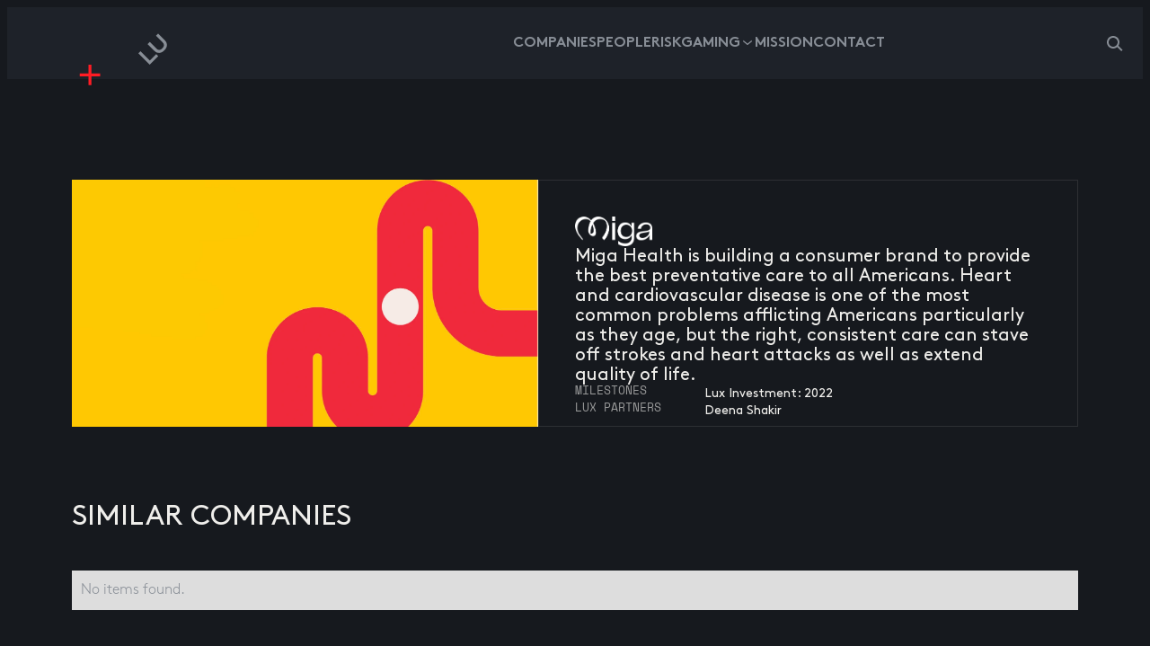

--- FILE ---
content_type: text/html; charset=utf-8
request_url: https://www.luxcapital.com/companies/miga-health
body_size: 16195
content:
<!DOCTYPE html><!-- Last Published: Sun Jan 25 2026 18:38:37 GMT+0000 (Coordinated Universal Time) --><html data-wf-domain="www.luxcapital.com" data-wf-page="641e16d65cad7be99145673e" data-wf-site="62cdfd11dfb27b3fbe70e0b6" lang="en" data-wf-collection="641e16d65cad7b371645673c" data-wf-item-slug="miga-health"><head><meta charset="utf-8"/><title>Lux Capital</title><meta content="width=device-width, initial-scale=1" name="viewport"/><link href="https://cdn.prod.website-files.com/62cdfd11dfb27b3fbe70e0b6/css/lux-capital.webflow.shared.f2ab49d9f.css" rel="stylesheet" type="text/css" integrity="sha384-8qtJ2fI4392ALz9wHGMpN1TBnKqkvbWL3nVgxuXX3rlbmZ6aLN2dejIkqCidq6ae" crossorigin="anonymous"/><style>@media (min-width:992px) {html.w-mod-js:not(.w-mod-ix) [data-w-id="4ad1b4c3-b6c2-6560-dbb7-563d8f5edf79"] {opacity:0;-webkit-transform:translate3d(0, 0, 0) scale3d(1.03, 1.03, 1) rotateX(0) rotateY(0) rotateZ(0) skew(0, 0);-moz-transform:translate3d(0, 0, 0) scale3d(1.03, 1.03, 1) rotateX(0) rotateY(0) rotateZ(0) skew(0, 0);-ms-transform:translate3d(0, 0, 0) scale3d(1.03, 1.03, 1) rotateX(0) rotateY(0) rotateZ(0) skew(0, 0);transform:translate3d(0, 0, 0) scale3d(1.03, 1.03, 1) rotateX(0) rotateY(0) rotateZ(0) skew(0, 0);}html.w-mod-js:not(.w-mod-ix) [data-w-id="4ad1b4c3-b6c2-6560-dbb7-563d8f5edf7c"] {-webkit-transform:translate3d(0, 0, 0) scale3d(1, 1, 1) rotateX(0) rotateY(0) rotateZ(-22.5deg) skew(0, 0);-moz-transform:translate3d(0, 0, 0) scale3d(1, 1, 1) rotateX(0) rotateY(0) rotateZ(-22.5deg) skew(0, 0);-ms-transform:translate3d(0, 0, 0) scale3d(1, 1, 1) rotateX(0) rotateY(0) rotateZ(-22.5deg) skew(0, 0);transform:translate3d(0, 0, 0) scale3d(1, 1, 1) rotateX(0) rotateY(0) rotateZ(-22.5deg) skew(0, 0);opacity:0;}}</style><script type="text/javascript">!function(o,c){var n=c.documentElement,t=" w-mod-";n.className+=t+"js",("ontouchstart"in o||o.DocumentTouch&&c instanceof DocumentTouch)&&(n.className+=t+"touch")}(window,document);</script><link href="https://cdn.prod.website-files.com/62cdfd11dfb27b3fbe70e0b6/63612ee1690061c16aece9c6_lux-favicon.png" rel="shortcut icon" type="image/x-icon"/><link href="https://cdn.prod.website-files.com/62cdfd11dfb27b3fbe70e0b6/63612efa0376504ff74ddf5a_lux-webclip.png" rel="apple-touch-icon"/><link href="https://www.luxcapital.com/companies/miga-health" rel="canonical"/><script async="" src="https://www.googletagmanager.com/gtag/js?id=UA-6319628-1"></script><script type="text/javascript">window.dataLayer = window.dataLayer || [];function gtag(){dataLayer.push(arguments);}gtag('js', new Date());gtag('config', 'UA-6319628-1', {'anonymize_ip': false});</script><script async="" src="https://www.googletagmanager.com/gtag/js?id=G-6EZY635CE9"></script><script type="text/javascript">window.dataLayer = window.dataLayer || [];function gtag(){dataLayer.push(arguments);}gtag('set', 'developer_id.dZGVlNj', true);gtag('js', new Date());gtag('config', 'G-6EZY635CE9');</script><!-- Custom code 2024 onward (local and Vercel-hosted) -->
<link rel="dns-prefetch" href="https://lux-code.vercel.app" />
<script src="https://lux-code.vercel.app/dist/entry.js"></script>
<!-- [Attributes by Finsweet] CMS Filter -->
<script async src="https://cdn.jsdelivr.net/npm/@finsweet/attributes-cmsfilter@1/cmsfilter.js"></script>
<!-- [Attributes by Finsweet] CMS Load -->
<script defer src="https://cdn.jsdelivr.net/npm/@finsweet/attributes-cmsload@1/cmsload.js"></script>
<!-- [Attributes by Finsweet] CMS Nest -->
<script defer src="https://cdn.jsdelivr.net/npm/@finsweet/attributes-cmsnest@1/cmsnest.js"></script>

<!-- Something for search, I think. Todo deprecate -->
<script defer src="https://cdnjs.cloudflare.com/ajax/libs/hogan.js/3.0.2/hogan.js"></script>

<!-- Mailchimp? -->
<script id="mcjs">
  !(function (c, h, i, m, p) {
    (m = c.createElement(h)),
      (p = c.getElementsByTagName(h)[0]),
      (m.async = 1),
      (m.src = i),
      p.parentNode.insertBefore(m, p);
  })(
    document,
    'script',
    'https://chimpstatic.com/mcjs-connected/js/users/6002a4b3c9fb641413f8d741d/067caa7db856dac6032b74926.js'
  );
</script>

<style>
  /* Styles that should be applied before the page loads */
  /* Typically for things set in the Designer that we want to override for the published site */
  .nav_component:hover .navv_submenu {
    display: flex;
  }
</style>
<meta
    class="swiftype"
    name="title"
    data-type="string"
    content='Miga Health'
/>
<meta class="swiftype" name="collections" data-type="string" content="companies" />
<meta class="swiftype" name="description" data-type="string" content="Miga Health helps people lead the long, healthy lives they deserve by preventing the next million heart attacks and strokes." /></head><body><div class="page-wrapper"><div class="global-styles_component"><div class="styles w-embed"><style>
/* Snippet gets rid of top margin on first element in any rich text*/
.w-richtext>:first-child {
	margin-top: 0;
}

/* Snippet gets rid of bottom margin on last element in any rich text*/
.w-richtext>:last-child, .w-richtext ol li:last-child, .w-richtext ul li:last-child {
    margin-bottom: 0;
}

/* Snippet makes all link elements listed below to inherit color from their parent */
a, 
.w-tab-link,
.w-nav-link,
.w-dropdown-btn,
.w-dropdown-toggle,
.w-dropdown-link
{
color: inherit;
}

/* Snippet allows you to add class of clickable-off and prevent all click and hover interaction with an element */
.clickable-off {
  pointer-events: none;
}

/* Snippet allows you to add class of clickable-on and enable all click and hover interaction with an element */
.clickable-on{
  pointer-events: auto;
}

/* Snippet allows you to add class of div-square which creates and maintains a 1:1 dimension of a div.*/
.div-square::after {
  content: "";
  display: block;
  padding-bottom: 100%;
}

/*Hide focus outline for main content element*/
    main:focus-visible {
    outline: -webkit-focus-ring-color auto 0px;
}

/*Apply "..." After 3 lines of Text */
.text-style-3lines {
    display: -webkit-box;
    overflow: hidden;
    -webkit-line-clamp: 3;
    -webkit-box-orient: vertical;
}

/*Apply "..." After 2 lines of Text */
.text-style-2lines {
    display: -webkit-box;
    overflow: hidden;
    -webkit-line-clamp: 2;
    -webkit-box-orient: vertical;
}

/* Make sure containers never lose their center alignment*/
.container-medium, .container-small, .container-large {
  margin-right: auto !important;
  margin-left: auto !important;
}

/*Reset selects, buttons, and links styles*/
.w-input, .w-select, a {
color: inherit;
text-decoration: inherit;
font-size: inherit;
}
.featured-post-content-header {
writing-mode: tb-rl; 
transform: rotate(-180deg);
}
</style></div><div class="global-styles_spacing w-embed"><style>:root{--spacing-tiny:0.125rem;--spacing-xxsmall:0.25rem;--spacing-xsmall:0.5rem;--spacing-small:1rem;--spacing-medium:2rem;--spacing-large:3rem;--spacing-xlarge:4rem;--spacing-xxlarge:5rem;--spacing-huge:6rem;--spacing-xhuge:8rem;--spacing-xxhuge:12rem;--spacing-gap:var(--grid-column-gap)}@media screen and (max-width:991px){:root{--spacing-medium:1.5rem;--spacing-large:2.5rem;--spacing-xlarge:3rem;--spacing-xxlarge:4rem;--spacing-huge:5rem;--spacing-xhuge:6rem;--spacing-xxhuge:8rem}}@media screen and (max-width:767px){:root{--spacing-medium:1.25rem;--spacing-large:1.5rem;--spacing-xlarge:2rem;--spacing-xxlarge:3rem;--spacing-huge:3.5rem;--spacing-xhuge:4rem;--spacing-xxhuge:4.5rem}}.margin-0d25{margin:.25rem}.margin-0d25{margin:.25rem}.margin-0d5{margin:.5rem}.margin-0d75{margin:.75rem}.margin-1{margin:1rem}.margin-1d5{margin:1.5rem}.margin-2{margin:2rem}.margin-2d5{margin:2.5rem}.margin-3{margin:3rem}.margin-3d5{margin:3.5rem}.margin-4{margin:4rem}.margin-4d5{margin:4.5rem}.margin-5{margin:5rem}.margin-5d5{margin:5.5rem}.margin-6{margin:6rem}.margin-6d5{margin:6.5rem}.margin-7{margin:7rem}.margin-7d5{margin:7.5rem}.margin-8{margin:8rem}.margin-8d5{margin:8.5rem}.margin-9{margin:9rem}.margin-9d5{margin:9.5rem}.margin-10{margin:10rem}.margin-gap{margin:var(--spacing-gap)}@media only screen and (max-width:991px){.margin-tablet-0d25{margin:.25rem}.margin-tablet-0d25{margin:.25rem}.margin-tablet-0d5{margin:.5rem}.margin-tablet-0d75{margin:.75rem}.margin-tablet-1{margin:1rem}.margin-tablet-1d5{margin:1.5rem}.margin-tablet-2{margin:2rem}.margin-tablet-2d5{margin:2.5rem}.margin-tablet-3{margin:3rem}.margin-tablet-3d5{margin:3.5rem}.margin-tablet-4{margin:4rem}.margin-tablet-4d5{margin:4.5rem}.margin-tablet-5{margin:5rem}.margin-tablet-5d5{margin:5.5rem}.margin-tablet-6{margin:6rem}.margin-tablet-6d5{margin:6.5rem}.margin-tablet-7{margin:7rem}.margin-tablet-7d5{margin:7.5rem}.margin-tablet-8{margin:8rem}.margin-tablet-8d5{margin:8.5rem}.margin-tablet-9{margin:9rem}.margin-tablet-9d5{margin:9.5rem}.margin-tablet-10{margin:10rem}}@media only screen and (max-width:767px){.margin-mobile-landscape-0d25{margin:.25rem}.margin-mobile-landscape-0d25{margin:.25rem}.margin-mobile-landscape-0d5{margin:.5rem}.margin-mobile-landscape-0d75{margin:.75rem}.margin-mobile-landscape-1{margin:1rem}.margin-mobile-landscape-1d5{margin:1.5rem}.margin-mobile-landscape-2{margin:2rem}.margin-mobile-landscape-2d5{margin:2.5rem}.margin-mobile-landscape-3{margin:3rem}.margin-mobile-landscape-3d5{margin:3.5rem}.margin-mobile-landscape-4{margin:4rem}.margin-mobile-landscape-4d5{margin:4.5rem}.margin-mobile-landscape-5{margin:5rem}.margin-mobile-landscape-5d5{margin:5.5rem}.margin-mobile-landscape-6{margin:6rem}.margin-mobile-landscape-6d5{margin:6.5rem}.margin-mobile-landscape-7{margin:7rem}.margin-mobile-landscape-7d5{margin:7.5rem}.margin-mobile-landscape-8{margin:8rem}.margin-mobile-landscape-8d5{margin:8.5rem}.margin-mobile-landscape-9{margin:9rem}.margin-mobile-landscape-9d5{margin:9.5rem}.margin-mobile-landscape-10{margin:10rem}}.margin-tiny{margin:var(--spacing-tiny)}.margin-xxsmall{margin:var(--spacing-xxsmall)}.margin-xsmall{margin:var(--spacing-xsmall)}.margin-small{margin:var(--spacing-small)}.margin-medium{margin:var(--spacing-medium)}.margin-large{margin:var(--spacing-large)}.margin-xlarge{margin:var(--spacing-xlarge)}.margin-xxlarge{margin:var(--spacing-xxlarge)}.margin-huge{margin:var(--spacing-huge)}.margin-xhuge{margin:var(--spacing-xhuge)}.margin-xxhuge{margin:var(--spacing-xxhuge)}.margin-none{margin:0}.margin-top{margin-right:0;margin-bottom:0;margin-left:0}.margin-right{margin-top:0;margin-bottom:0;margin-left:0}.margin-bottom{margin-top:0;margin-right:0;margin-left:0}.margin-left{margin-top:0;margin-right:0;margin-bottom:0}.margin-vertical{margin-right:0;margin-left:0}.margin-horizontal{margin-top:0;margin-bottom:0}.padding-0d25{padding:.25rem}.padding-0d25{padding:.25rem}.padding-0d5{padding:.5rem}.padding-0d75{padding:.75rem}.padding-1{padding:1rem}.padding-1d5{padding:1.5rem}.padding-2{padding:2rem}.padding-2d5{padding:2.5rem}.padding-3{padding:3rem}.padding-3d5{padding:3.5rem}.padding-4{padding:4rem}.padding-4d5{padding:4.5rem}.padding-5{padding:5rem}.padding-5d5{padding:5.5rem}.padding-6{padding:6rem}.padding-6d5{padding:6.5rem}.padding-7{padding:7rem}.padding-7d5{padding:7.5rem}.padding-8{padding:8rem}.padding-8d5{padding:8.5rem}.padding-9{padding:9rem}.padding-9d5{padding:9.5rem}.padding-10{padding:10rem}.padding-gap{padding:var(--spacing-gap)}@media only screen and (max-width:991px){.padding-tablet-0d25{padding:.25rem}.padding-tablet-0d25{padding:.25rem}.padding-tablet-0d5{padding:.5rem}.padding-tablet-0d75{padding:.75rem}.padding-tablet-1{padding:1rem}.padding-tablet-1d5{padding:1.5rem}.padding-tablet-2{padding:2rem}.padding-tablet-2d5{padding:2.5rem}.padding-tablet-3{padding:3rem}.padding-tablet-3d5{padding:3.5rem}.padding-tablet-4{padding:4rem}.padding-tablet-4d5{padding:4.5rem}.padding-tablet-5{padding:5rem}.padding-tablet-5d5{padding:5.5rem}.padding-tablet-6{padding:6rem}.padding-tablet-6d5{padding:6.5rem}.padding-tablet-7{padding:7rem}.padding-tablet-7d5{padding:7.5rem}.padding-tablet-8{padding:8rem}.padding-tablet-8d5{padding:8.5rem}.padding-tablet-9{padding:9rem}.padding-tablet-9d5{padding:9.5rem}.padding-tablet-10{padding:10rem}}@media only screen and (max-width:767px){.padding-mobile-landscape-0d25{padding:.25rem}.padding-mobile-landscape-0d25{padding:.25rem}.padding-mobile-landscape-0d5{padding:.5rem}.padding-mobile-landscape-0d75{padding:.75rem}.padding-mobile-landscape-1{padding:1rem}.padding-mobile-landscape-1d5{padding:1.5rem}.padding-mobile-landscape-2{padding:2rem}.padding-mobile-landscape-2d5{padding:2.5rem}.padding-mobile-landscape-3{padding:3rem}.padding-mobile-landscape-3d5{padding:3.5rem}.padding-mobile-landscape-4{padding:4rem}.padding-mobile-landscape-4d5{padding:4.5rem}.padding-mobile-landscape-5{padding:5rem}.padding-mobile-landscape-5d5{padding:5.5rem}.padding-mobile-landscape-6{padding:6rem}.padding-mobile-landscape-6d5{padding:6.5rem}.padding-mobile-landscape-7{padding:7rem}.padding-mobile-landscape-7d5{padding:7.5rem}.padding-mobile-landscape-8{padding:8rem}.padding-mobile-landscape-8d5{padding:8.5rem}.padding-mobile-landscape-9{padding:9rem}.padding-mobile-landscape-9d5{padding:9.5rem}.padding-mobile-landscape-10{padding:10rem}}.padding-tiny{padding:var(--spacing-tiny)}.padding-xxsmall{padding:var(--spacing-xxsmall)}.padding-xsmall{padding:var(--spacing-xsmall)}.padding-small{padding:var(--spacing-small)}.padding-medium{padding:var(--spacing-medium)}.padding-large{padding:var(--spacing-large)}.padding-xlarge{padding:var(--spacing-xlarge)}.padding-xxlarge{padding:var(--spacing-xxlarge)}.padding-huge{padding:var(--spacing-huge)}.padding-xhuge{padding:var(--spacing-xhuge)}.padding-xxhuge{padding:var(--spacing-xxhuge)}.padding-none{padding:0}.padding-top{padding-right:0;padding-bottom:0;padding-left:0}.padding-right{padding-top:0;padding-bottom:0;padding-left:0}.padding-bottom{padding-top:0;padding-right:0;padding-left:0}.padding-left{padding-top:0;padding-right:0;padding-bottom:0}.padding-vertical{padding-right:0;padding-left:0}.padding-horizontal{padding-top:0;padding-bottom:0}.spacing-none{margin:0;padding:0}</style></div><div class="global-styles_main w-embed"><style>
  :root {
    --color-smoke: #efeeeb;
    --color-blue-grey: #d9e0e9;
    --color-smoke-a05: rgba(239, 238, 235, 0.05);
    --color-smoke-a10: rgba(239, 238, 235, 0.1);
    --nav-height: 8rem;
    --page-padding: 5rem;
  }

  /* Tablet and below */
  @media (max-width: 991px) {
    :root {
      --page-padding: 1rem;
    }
  }

  html,
  body {
    text-rendering: geometricPrecision;
  }
  /* global & utils */
  .aspect-ratio-1x1,
  .company_component,
  .logo_component {
    aspect-ratio: 1/1;
  }
  .aspect-ratio-4x3 {
    aspect-ratio: 4/3;
  }
  .aspect-ratio-16x9 {
    aspect-ratio: 16/9;
  }
  .aspect-ratio-2x3 {
    aspect-ratio: 2/3;
  }
  /* override select styles */
  .select_input {
    appearance: none;
    text-decoration: underline;
  }
  .select_input.w-select {
    color: var(--color-smoke);
  }
  .overlay {
    pointer-events: none;
  }

  /* selectors for radio states you can't do inside webflow */
  .radio_button.w--redirected-checked ~ .radio_label {
    color: var(--color-blue-grey);
  }
  .no-pointer-events,
  .radio_label {
    pointer-events: none;
  }

  .hide-scrollbar,
  .search_results,
  .gallery_component {
    -ms-overflow-style: none; /* IE and Edge */
    scrollbar-width: none; /* Firefox */
  }
  /* Hide scrollbar for Chrome, Safari and Opera */
  .hide-scrollbar::-webkit-scrollbar,
  .search_results::-webkit-scrollbar,
  .gallery_component::-webkit-scrollbar {
    display: none;
  }

  /* nav */
  .logo_link:hover {
    color: var(--color-blue-grey);
    transition: color 0.15s ease-out;
  }

  /* /people */

  /* this could be enforced through cloudinary, but this is easier */
  /* they have the option to crop based on facial recognition, so explore that if necessary */
  .person_image-embed {
    aspect-ratio: 800/1067;
  }
  /* fade siblings when one person is hovered */
  .people_items {
    pointer-events: none;
  }
  .people_items * {
    pointer-events: all;
  }
  .people_items:not(.is-brand):hover .person_component {
    opacity: 0.8;
  }
  .person_component {
    transition: opacity 0.2s ease-out;
  }
  /* the component we want to fade is a sibling of the link */
  .person_link-embed:not(.is-brand):hover ~ .person_component {
    opacity: 1;
  }

  /* /contact */
  .contact-item_component:not(:first-child) {
    border-top: none;
  }

  /* /companies */
  @media (min-width: 992px) {
    .companies_items:not(.is-manual-size) {
      grid-template-columns: repeat(auto-fit, minmax(calc(clamp(12rem, 14vw, 17rem)), 1fr));
    }
  }
  .modal_component {
    pointer-events: none;
  }
  .modal_layout {
    pointer-events: all;
  }

  /* people template */
  .profile_outside-rich-text img::before {
    content: '';
    position: absolute;
    inset: 0;
    z-index: 1;
    background: linear-gradient(180deg, rgba(22, 25, 30, 0) 72.37%, rgba(22, 25, 30, 0.9) 100%);
  }

  /* /home */
  .showcase_wrapper {
    --nav-height: 5rem;
    --offset: 0.5rem;
    height: calc(100vh - var(--nav-height) - var(--offset));
    width: calc(100vw - var(--offset) * 2);
    position: relative;
  }

  @media screen and (max-width: 767px) {
    .showcase_wrapper {
      height: calc(100dvh - var(--nav-height));
      width: 100vw;
    }
  }

  /* /securities */
  .aspect-ratio-4x3 {
    aspect-ratio: 4/3;
  }

  .background-image-overlay {
    background: linear-gradient(
      180deg,
      rgba(22, 25, 30, 0.5) 0%,
      rgba(22, 25, 30, 0) 26.33%,
      rgba(22, 25, 30, 0) 43.52%,
      rgba(22, 25, 30, 0.5) 100%
    );
  }

  .clamp-3-lines {
    display: -webkit-box;
    -webkit-line-clamp: 3;
    -webkit-box-orient: vertical;
    overflow: hidden;
    text-overflow: ellipsis;
  }
  .clamp-7-lines {
    display: -webkit-box;
    -webkit-line-clamp: 7;
    -webkit-box-orient: vertical;
    overflow: hidden;
    text-overflow: ellipsis;
  }
  /* articles, etc */
  .article-nav_card-wrapper:hover {
    color: var(--color-smoke);
  }
  .article-nav_card-wrapper .nav-card_image {
    opacity: 1;
  }
  .rich-text_component.is-legacy-format p {
    margin-bottom: 1rem;
  }
  /* footer */
  .footer_component .subscribe_component .text-style-normal {
    color: var(--color-smoke);
  }
  .footer_component .subscribe_component .email-input_input {
    background-color: var(--color-smoke-a05);
  }
  .footer_component .subscribe_component .newsletter_component {
    border-color: var(--color-smoke-a10);
    border-bottom: none;
  }
  .footer_component .subscribe_component .pod-links_component {
    border-bottom: none;
  }
  @media (max-width: 767px) {
    .footer_component .subscribe_component {
      align-items: center;
      text-align: center;
    }
  }
  @media (max-width: 478px) {
    .footer_component .subscribe_component .email-input_input {
      background-color: transparent;
    }
    .footer_component .subscribe_component .email-input_component {
      background-color: var(--color-smoke-a05);
    }
  }
  /* Hero */
  .profile_outside-rich-text.w-richtext figure div {
    display: block;
  }
  /* Search */
  .search_component .w-input {
    font-size: 1.5rem;
  }
  .search_results {
    display: flex !important;
  }
  .result_label {
    grid-row: span 2;
  }
  @media (max-width: 767px) {
    .result_label {
      grid-row: span 1;
    }
    .result_highlight {
      grid-column: span 2;
    }
  }
  .user-select-none {
    user-select: none;
  }

  /* 3/7/24 Riskgaming, Events, etc */

  /* First child spans 2, next two span 1, then 2, then 1, etc */
  .games_layout:not(.is-others) > *:nth-child(3n + 1) {
    grid-column: span 2;
  }
  .gallery_component {
    margin: 0 calc(-1 * var(--page-padding));
    scroll-snap-type: x mandatory;
  }
  .gallery_item_component {
    margin-left: calc(-1 * var(--page-padding));
    padding-left: var(--page-padding);
    scroll-snap-align: start;
  }
  .gallery_item_component:first-child {
    margin-left: 0;
  }
  .gallery_item_component:last-child {
    padding-right: var(--page-padding);
  }

  /* Games Card Horizontal */
  .games-card_component.is-horizontal-scroll .games-card_image {
    width: 4rem;
  }
  .games-card_component.is-horizontal-scroll .games-card_title {
    text-transform: none;
    font-weight: 400;
  }
  .games-card_component.is-horizontal-scroll .games-card_description {
    font-size: 1rem;
    font-weight: 400;
  }

  /* Gallery Item full image card variation */
  .gallery-item_layout.is-full-image-card .gallery-item_media-overlay {
    display: block;
  }

  /* Content filters */
  .content-featured_filter:has(input:checked) {
    background: var(--blue-black);
    color: var(--white);
  }
  .content-item_component {
    /* & .content-item_overlay {
    transition: opacity 0.1s ease-out;
  } */
    &:hover .content-item_overlay {
      opacity: 0.92;
    }
  }

  /* Game Cards */
  /* Todo we don't need this until there's more than 2 games */
  /* @media screen and (min-width: 768px) {
    .game-cards_item:first-child {
      grid-column: span 2;
    }
  } */

  .game-cards_item_layout:hover .game-cards_item_cover-overlay,
  .game-cards_item_layout:focus-visible .game-cards_item_cover-overlay {
    opacity: 70%;
  }

  .plus-row_component {
    @media screen and (max-width: 767px) {
      & > *:nth-child(n + 8) {
        display: none;
      }
    }
  }
  .gallery-item_component.is-podcast:first-child:hover {
    background-color: #75849b;
  }
  .overflow-ellipsis {
    overflow: hidden;
    text-overflow: ellipsis;
  }

  .line-clamp-1,
  .line-clamp-2,
  .line-clamp-3 {
    display: -webkit-box;
    -webkit-box-orient: vertical;
    overflow: hidden;
    text-overflow: ellipsis;
  }
  .line-clamp-1 {
    line-clamp: 1;
    -webkit-line-clamp: 1;
  }
  .line-clamp-2 {
    line-clamp: 2;
    -webkit-line-clamp: 2;
  }
  .line-clamp-3 {
    line-clamp: 3;
    -webkit-line-clamp: 3;
  }
</style></div></div><div class="nav_component"><div class="navv_component"><div class="navv_wrapper"><div id="nav-hamburger" class="nav-menu-hamburger is-navv"><div class="nav-menu-hamburger-line top"></div><div class="nav-menu-hamburger-line bottom"></div></div><div class="logo_component is-navv"><a aria-label="Go to homepage" href="/" class="logo_link aspect-ratio-1x1 w-inline-block"><div class="logo_embed w-embed"><svg width="100%" height="100%" viewBox="0 0 64 64" fill="none" xmlns="http://www.w3.org/2000/svg">
<path d="M17.0492 57.8361L3.22172 43.9978L0 47.2221L16.7648 64L29.4454 51.3094L26.5081 48.3698L17.0492 57.8361Z" fill="currentColor"/>
<path d="M29.3731 17.8256L26.1483 21.0529L35.9697 30.8789C37.7977 32.7115 37.9259 33.9186 37.879 35.2758C37.8571 36.7738 36.9415 38.3437 35.5822 39.7197C34.2073 41.0926 32.6605 41.9714 31.1668 41.9964C29.8075 42.0433 28.6357 41.8838 26.792 40.0512L16.98 30.2315L13.7489 33.462L23.3203 43.0409C26.4452 46.1682 28.8044 46.6561 31.323 46.5153C33.6354 46.3777 36.1884 45.0862 38.5571 42.7251C40.9257 40.3639 42.2413 37.7683 42.3756 35.4541C42.5163 32.9335 42.0631 30.5317 38.9383 27.4107L29.3731 17.8256Z" fill="currentColor"/>
</svg></div><div class="logo_embed-x-char w-embed"><svg width="100%" height="100%" viewBox="0 0 31 31" fill="none" xmlns="http://www.w3.org/2000/svg">
<path d="M17.7576 13.2535V0H13.6203V13.2535H0.377182V17.394H13.6203V30.6474H17.7576V17.394H31.0007V13.2535H17.7576Z" fill="#FF1C24"/>
</svg></div></a></div><div class="nav-links_wrapper is-new"><a href="/companies" class="nav-link_component">Companies</a><a href="/people" class="nav-link_component">People</a><div data-link="riskgaming" class="nav_link-dropdown"><div class="nav-link_component is-inherit">Riskgaming</div><div class="nav_icon"><div class="svg-embed_component w-embed"><svg width="100%" height="100%" viewBox="0 0 17 16" fill="none" xmlns="http://www.w3.org/2000/svg">
<path d="M13.5002 9.18015L8.95817 5.49927H8.04226L3.50021 9.18015V10.9993L8.50021 6.95599L13.5002 10.9993V9.18015Z" fill="currentColor"/>
</svg></div></div></div><a href="/about" class="nav-link_component">Mission</a><a href="/contact" class="nav-link_component">contact</a></div><div class="nav_search-icon is-navv"><div class="icon_component is-fill-width w-embed"><svg width="100%" height="100%" viewBox="0 0 24 24" fill="none" xmlns="http://www.w3.org/2000/svg">
<g clip-path="url(#clip0_1234_2269)">
<path fill-rule="evenodd" clip-rule="evenodd" d="M16 11C16 13.7614 13.7614 16 11 16C8.23858 16 6 13.7614 6 11C6 8.23858 8.23858 6 11 6C13.7614 6 16 8.23858 16 11ZM15.5142 16.3502C14.2954 17.3795 12.7202 18 11 18C7.13401 18 4 14.866 4 11C4 7.13401 7.13401 4 11 4C14.866 4 18 7.13401 18 11C18 12.4235 17.5751 13.7477 16.8452 14.8528L21.5781 19.5857L20.1639 20.9999L15.5142 16.3502Z" fill="currentColor"/>
</g>
<defs>
<clipPath id="clip0_1234_2269">
<rect width="100%" height="100%" fill="currentColor"/>
</clipPath>
</defs>
</svg></div></div></div><div class="navv_submenu"><div class="navv_sublink"><div class="sublink_eyebrow"><div class="sublink_dot-wrapper"><div class="sublink_dot"></div></div><div class="sublink_eyebrow-text">Read &amp; Listen</div><div class="sublink_icon"><div class="svg-embed_component w-embed"><svg width="100%" height="100%" viewBox="0 0 16 16" fill="none" xmlns="http://www.w3.org/2000/svg">
<path d="M9 2V6H13" stroke="currentColor" stroke-linecap="square" stroke-linejoin="round"/>
<path d="M2.66699 1.33316H9.33366L13.3337 5.33316V14.6665H2.66699V1.33316Z" stroke="currentColor" stroke-linecap="square"/>
<path d="M10.6671 8.6665H5.33374" stroke="currentColor" stroke-linecap="square" stroke-linejoin="round"/>
<path d="M10.6671 11.3332H5.33374" stroke="currentColor" stroke-linecap="square" stroke-linejoin="round"/>
<path d="M6.66707 5.99985H6.00041H5.33374" stroke="currentColor" stroke-linecap="square" stroke-linejoin="round"/>
</svg></div></div></div><div class="sublink_text"><div class="text-size-medium is-sublink">Articles &amp; Episodes</div><div class="text-weight-normal">Stay informed with our expert insights and updates from our team</div></div><a href="/riskgaming#content" class="sublink_link w-inline-block"></a></div><div class="navv_sublink"><div class="sublink_eyebrow"><div class="sublink_dot-wrapper"><div class="sublink_dot"></div></div><div class="sublink_eyebrow-text">Play</div><div class="sublink_icon"><div class="svg-embed_component w-embed"><svg width="100%" height="100%" viewBox="0 0 16 16" fill="none" xmlns="http://www.w3.org/2000/svg">
<path d="M11.0208 3.33316H4.97991C3.92996 3.33316 3.40498 3.33316 2.99291 3.53213C2.63011 3.70732 2.32867 3.988 2.12808 4.3374C1.90025 4.73424 1.86285 5.25788 1.78804 6.30517L1.45609 10.9525C1.41354 11.5482 1.39227 11.846 1.49509 12.0755C1.58545 12.2771 1.74003 12.4431 1.93469 12.5476C2.15622 12.6665 2.45482 12.6665 3.05203 12.6665H3.58426C3.85973 12.6665 3.99746 12.6665 4.12509 12.6322C4.23818 12.6017 4.34504 12.5517 4.44081 12.4843C4.5489 12.4082 4.63707 12.3024 4.81342 12.0908L5.04082 11.8179C5.39352 11.3947 5.56987 11.1831 5.78604 11.0309C5.97758 10.8961 6.1913 10.796 6.41748 10.7352C6.67274 10.6665 6.9482 10.6665 7.49913 10.6665H8.50153C9.05246 10.6665 9.32792 10.6665 9.58319 10.7352C9.80936 10.796 10.0231 10.8961 10.2146 11.0309C10.4308 11.1831 10.6071 11.3947 10.9598 11.8179L10.9598 11.8179L11.1872 12.0908C11.3636 12.3024 11.4518 12.4082 11.5599 12.4843C11.6556 12.5517 11.7625 12.6017 11.8756 12.6322C12.0032 12.6665 12.1409 12.6665 12.4164 12.6665H12.9486C13.5458 12.6665 13.8444 12.6665 14.066 12.5476C14.2606 12.4431 14.4152 12.2771 14.5056 12.0755C14.6084 11.846 14.5871 11.5482 14.5446 10.9525L14.2126 6.30517C14.1378 5.25788 14.1004 4.73424 13.8726 4.3374C13.672 3.988 13.3706 3.70732 13.0077 3.53213C12.5957 3.33316 12.0707 3.33316 11.0208 3.33316Z" stroke="currentColor" stroke-linecap="round" stroke-linejoin="round"/>
<path d="M4.00032 7.33316H6.66699" stroke="currentColor" stroke-linecap="square" stroke-linejoin="round"/>
<path d="M5.33366 5.99985V8.66651" stroke="currentColor" stroke-linecap="square" stroke-linejoin="round"/>
<path d="M10.0003 7.99985H10.007" stroke="currentColor" stroke-linecap="square" stroke-linejoin="round"/>
<path d="M12.0003 6.6665H12.007" stroke="currentColor" stroke-linecap="square" stroke-linejoin="round"/>
</svg></div></div></div><div class="sublink_text"><div class="text-size-medium is-sublink">Scenarios</div><div class="text-weight-normal">Immerse in challenging situations tackling real-world problems</div></div><a href="/riskgaming#games" class="sublink_link w-inline-block"></a></div></div><div class="search_component"><div id="w-node-_39197f97-6537-914c-4db5-0f54c87fa758-58569fb4" class="search_inputs"><div class="search_form w-form"><form id="swift-search-form" name="wf-form-swift-search-form" data-name="swift-search-form" method="get" data-wf-page-id="641e16d65cad7be99145673e" data-wf-element-id="39197f97-6537-914c-4db5-0f54c87fa75a"><div class="margin-bottom margin-2"><label for="name" class="text-style-mono-caps text-size-xsmall opacity-50 margin-0 user-select-none">Search</label></div><div class="search_input-wrapper"><input class="search_input w-input" maxlength="256" name="swift-search-input-2" data-name="Swift Search Input 2" placeholder="Biotech" type="text" id="swift-search-input"/><div class="search_input-icon"><div class="width-1-5"><div class="icon_component is-fill-width w-embed"><svg width="100%" height="100%" viewBox="0 0 24 24" fill="none" xmlns="http://www.w3.org/2000/svg">
<g clip-path="url(#clip0_1234_2269)">
<path fill-rule="evenodd" clip-rule="evenodd" d="M16 11C16 13.7614 13.7614 16 11 16C8.23858 16 6 13.7614 6 11C6 8.23858 8.23858 6 11 6C13.7614 6 16 8.23858 16 11ZM15.5142 16.3502C14.2954 17.3795 12.7202 18 11 18C7.13401 18 4 14.866 4 11C4 7.13401 7.13401 4 11 4C14.866 4 18 7.13401 18 11C18 12.4235 17.5751 13.7477 16.8452 14.8528L21.5781 19.5857L20.1639 20.9999L15.5142 16.3502Z" fill="currentColor"/>
</g>
<defs>
<clipPath id="clip0_1234_2269">
<rect width="100%" height="100%" fill="currentColor"/>
</clipPath>
</defs>
</svg></div></div></div></div><input type="submit" data-wait="Please wait..." class="hide w-button" value="Submit"/></form><div class="w-form-done"><div>Thank you! Your submission has been received!</div></div><div class="w-form-fail"><div>Oops! Something went wrong while submitting the form.</div></div></div><div class="search_suggestions-wrapper hide"><div class="margin-bottom margin-1"><div class="text-style-mono-caps text-size-xsmall opacity-50">suggestions</div></div><div class="search_suggestions"><div class="search_suggestion"><div class="text-size-medium line-height-1">Transportation</div></div><div class="search_suggestion"><div class="text-size-medium line-height-1">Artificial Intelligence</div></div></div></div></div><div id="w-node-_39197f97-6537-914c-4db5-0f54c87fa775-58569fb4" class="search_main hide-scrollbar"><div class="search_controls"><div class="search_filters"><div class="search_filter"><div class="text-style-mono-caps text-size-xsmall">Companies</div></div><div class="search_filter"><div class="text-style-mono-caps text-size-xsmall">“Securities”</div></div><div class="search_filter"><div class="text-style-mono-caps text-size-xsmall">news</div></div><div class="search_filter"><div class="text-style-mono-caps text-size-xsmall">People</div></div></div><div class="search_aside"><div class="text-style-mono-caps text-size-xsmall search_result-count opacity-50 user-select-none"> </div><div data-w-id="39197f97-6537-914c-4db5-0f54c87fa787" class="search_close-icon"><div class="svg_component is-fill-width w-embed"><svg width="100%" height="100%" viewBox="0 0 24 24" fill="none" xmlns="http://www.w3.org/2000/svg">

<path d="M17.2494 18.75L12 13.5006L6.75059 18.75L5.25 17.2494L10.4994 12L5.25 6.75059L6.75059 5.25L12 10.4994L17.2494 5.25L18.75 6.75059L13.5006 12L18.75 17.2494L17.2494 18.75Z" fill="currentColor"/>

</svg></div></div></div></div><div id="swift-search-results" class="search_results hide-scrollbar"><div class="search_results-border-top"></div><div class="result_component hide"><div class="text-size-large">A-Alpha Bio</div><div class="result_label">“securities”</div><div class="result_highlight">This is some text inside of a div block.</div></div></div></div></div><div class="navv_mobile"><div class="navv_mobile-links"><div class="navv_mobile-eyebrow">About</div><a href="/companies" class="navv_mobile-link w-inline-block"><div>Companies</div></a><a href="/people" class="navv_mobile-link w-inline-block"><div>People</div></a><a href="/about" class="navv_mobile-link w-inline-block"><div>Mission</div></a></div><div class="navv_mobile-links"><div class="navv_mobile-eyebrow">riskgaming</div><a href="/riskgaming" class="navv_mobile-link w-inline-block"><div>Articles, Podcasts &amp; Scenarios</div></a></div><div class="navv_mobile-links is-last"><div class="navv_mobile-eyebrow">More</div><a href="/events" class="navv_mobile-link w-inline-block"><div>Events</div></a><a href="/news" class="navv_mobile-link w-inline-block"><div>Media</div></a><a href="/brand" class="navv_mobile-link w-inline-block"><div>Brand Assets</div></a><div class="navv_mobile-cta"><a href="/contact" class="button-primary w-inline-block"><div>contact us</div><div class="icon_component"><div class="button-icon-large w-embed"><svg width="100%" height="100%" viewBox="0 0 32 24" fill="none" xmlns="http://www.w3.org/2000/svg">
<path d="M15.22 24L25.22 14.12H0V9.88H25.26L15.22 0H21.22L32 10.68V13.32L21.26 24H15.22Z" fill="currentColor"/>
</svg></div></div></a></div></div></div></div></div><div class="main-wrapper"><div class="section_company"><div class="fs-container-large"><div class="padding-global"><div class="company-detail_component"><div class="company-detail_media"><div class="company-detail_embed-media w-embed"><img
  style="width: 100%; height: 100%; position: absolute; top: 0; bottom: 0; object-fit: cover"
  src="https://res.cloudinary.com/dvujqu8pe/image/upload/w_1600,f_auto/Companies/miga-health" alt="miga-health-cover-image"
 /></div></div><div class="company-detail_content"><div class="flex-between"><div class="company-detail_logo w-embed"><img
  style="width: 100%; max-height: 100%; object-fit: contain; object-position: left center"
  src="https://res.cloudinary.com/dvujqu8pe/image/upload/h_80,f_auto/Companies/miga-health-logo" alt="miga-health-logo"
 /></div><div class="flex gap-1"><a href="#" class="company-detail_social-link w-inline-block w-condition-invisible"><div class="icon_component is-fill-width w-embed"><svg width="100%" height="100%" viewBox="0 0 24 24" fill="none" xmlns="http://www.w3.org/2000/svg">
<path d="M20.4491 20.4496H16.8931V14.8805C16.8931 13.5525 16.8694 11.8429 15.0436 11.8429C13.1915 11.8429 12.9081 13.2899 12.9081 14.7838V20.4492H9.35203V8.99689H12.7658V10.562H12.8136C13.1553 9.97782 13.649 9.49726 14.2421 9.17149C14.8352 8.84572 15.5056 8.68693 16.1819 8.71203C19.7861 8.71203 20.4506 11.0828 20.4506 14.167L20.4491 20.4496ZM5.33963 7.43144C4.93148 7.43151 4.53247 7.31055 4.19307 7.08385C3.85367 6.85715 3.58913 6.53489 3.43287 6.15783C3.27661 5.78077 3.23566 5.36584 3.31521 4.96551C3.39477 4.56517 3.59125 4.19743 3.8798 3.90876C4.16835 3.6201 4.53602 3.42348 4.93631 3.34378C5.3366 3.26408 5.75152 3.30488 6.12863 3.46101C6.50573 3.61713 6.82807 3.88158 7.05489 4.22091C7.2817 4.56025 7.40281 4.95922 7.40288 5.36738C7.40293 5.63839 7.34959 5.90675 7.24593 6.15715C7.14227 6.40754 6.99032 6.63507 6.79873 6.82674C6.60714 7.0184 6.37966 7.17045 6.12931 7.27421C5.87895 7.37796 5.61062 7.43139 5.33963 7.43144ZM7.11765 20.4496H3.5579V8.99689H7.11765V20.4496ZM22.222 0.00163516H1.77099C1.30681 -0.00360329 0.859518 0.175663 0.52744 0.500042C0.195362 0.824421 0.00566506 1.26737 0 1.73156V22.2681C0.00547117 22.7325 0.195057 23.1758 0.527123 23.5005C0.85919 23.8252 1.30658 24.0048 1.77099 23.9999H22.222C22.6873 24.0057 23.1359 23.8266 23.4693 23.5019C23.8027 23.1772 23.9936 22.7334 24 22.2681V1.73008C23.9934 1.26497 23.8024 0.821515 23.469 0.497144C23.1356 0.172773 22.6871 -0.00598143 22.222 0.000152822" fill="currentColor"/>
</svg></div></a><a href="#" class="company-detail_social-link w-inline-block w-condition-invisible"><div class="icon_component is-fill-width w-embed"><svg width="100%" height="100%" viewBox="0 0 24 24" fill="none" xmlns="http://www.w3.org/2000/svg">
<path fill-rule="evenodd" clip-rule="evenodd" d="M3 24H21C22.656 24 24 22.656 24 21V3C24 1.344 22.656 0 21 0H3C1.344 0 0 1.344 0 3V21C0 22.656 1.344 24 3 24ZM17.97 9.342C17.97 13.404 14.874 18.096 9.216 18.096C7.482 18.096 5.862 17.586 4.506 16.722C4.746 16.752 4.992 16.764 5.238 16.764C6.678 16.764 8.004 16.272 9.06 15.444C7.716 15.42 6.576 14.532 6.186 13.308C6.372 13.344 6.564 13.362 6.762 13.362C7.044 13.362 7.314 13.326 7.572 13.254C6.168 12.972 5.106 11.724 5.106 10.236V10.194C5.52 10.422 5.994 10.56 6.498 10.578C5.676 10.026 5.13 9.084 5.13 8.016C5.13 7.452 5.28 6.924 5.544 6.468C7.062 8.328 9.33 9.558 11.886 9.684C11.838 9.456 11.808 9.222 11.808 8.982C11.808 7.284 13.188 5.904 14.886 5.904C15.768 5.904 16.566 6.276 17.13 6.876C17.832 6.738 18.492 6.486 19.086 6.132C18.852 6.852 18.366 7.458 17.73 7.836C18.354 7.758 18.948 7.596 19.5 7.35C19.086 7.968 18.564 8.514 17.964 8.946C17.97 9.078 17.97 9.21 17.97 9.342Z" fill="currentColor"/>
</svg></div></a></div></div><div class="text-size-medium"><div class="company-detail_bio w-richtext"><p>Miga Health is building a consumer brand to provide the best preventative care to all Americans. Heart and cardiovascular disease is one of the most common problems afflicting Americans particularly as they age, but the right, consistent care can stave off strokes and heart attacks as well as extend quality of life.</p></div><div class="company-detail_bio hide w-richtext"><p>Nulla adipisicing do ut aliquip elit tempor fugiat. Mollit est exercitation excepteur ea consequat ullamco Lorem ex id. Ipsum nostrud Lorem dolor nisi do est in ex amet eu nostrud. Amet commodo consectetur enim nostrud dolore sint excepteur irure aliqua consectetur. Veniam occaecat et enim eiusmod qui fugiat eiusmod eiusmod laborum exercitation veniam ipsum velit. Ut veniam cupidatat ea tempor ad ad exercitation amet qui. Esse commodo sint deserunt ut elit minim sint. Amet laborum ut adipisicing minim sunt cillum anim in est ipsum aliquip anim in tempor pariatur.</p><p>‍</p></div></div><div class="company-details_component"><div class="company-details_item w-condition-invisible"><div id="w-node-ce38dcd5-3cfb-df1c-5858-5c5c0845575f-9145673e" class="company-details_label"><div class="text-style-mono-caps opacity-60">industries</div></div><div id="w-node-ce38dcd5-3cfb-df1c-5858-5c5c08455762-9145673e" class="company_detail-text-wrapper"><div class="company-details_text w-dyn-bind-empty w-richtext"></div></div></div><div class="company-details_item"><div id="w-node-ce38dcd5-3cfb-df1c-5858-5c5c08455765-9145673e" class="company-details_label"><div class="text-style-mono-caps opacity-60">Milestones</div></div><div id="w-node-ce38dcd5-3cfb-df1c-5858-5c5c08455768-9145673e" class="company_detail-text-wrapper"><div class="company-details_text w-richtext"><p>Lux Investment: 2022</p></div></div></div><div class="company-details_item w-condition-invisible"><div id="w-node-ce38dcd5-3cfb-df1c-5858-5c5c0845576b-9145673e" class="company-details_label"><div class="text-style-mono-caps opacity-60">Founders</div></div><div id="w-node-ce38dcd5-3cfb-df1c-5858-5c5c0845576e-9145673e" class="company_detail-text-wrapper"><div class="company-details_text w-dyn-bind-empty w-richtext"></div></div></div><div class="company-details_item"><div id="w-node-ce38dcd5-3cfb-df1c-5858-5c5c08455771-9145673e" class="company-details_label"><div class="text-style-mono-caps opacity-60">Lux partners</div></div><div companies_partners="true" id="w-node-ce38dcd5-3cfb-df1c-5858-5c5c08455774-9145673e" class="company_detail-text-wrapper is-partner-list"><div class="w-dyn-list"><div role="list" class="w-dyn-items"><div role="listitem" class="w-dyn-item"><div class="nested-partners_item"><div>Deena Shakir</div><div class="nested-partners_embed-link w-embed"><a style="position: absolute; inset: 0" href="/people/deena-shakir"></a></div></div></div></div></div></div><div companies_partners="true" id="w-node-_3b5314e5-7a92-9cbb-cb8f-c141f373dfb7-9145673e" class="company_detail-text-wrapper is-partner-list hide"></div></div></div><div class="company-detail_buttons"><a href="#" class="button_component is-company-detail w-inline-block w-condition-invisible"><div class="flex gap-1"><div>Open Positions</div><div class="width-1-125"><div class="icon_component is-fill-width w-embed"><svg width="100%" height="100%" viewBox="0 0 17 16" fill="none" xmlns="http://www.w3.org/2000/svg">
<path d="M7.16667 3.3335H2.5V14.0002H13.1667V9.3335" stroke="currentColor" stroke-width="1.33333" stroke-linecap="square"/>
<path d="M14.5 6L14.5 2H10.5" stroke="currentColor" stroke-width="1.33333" stroke-linecap="square"/>
<path d="M8.69559 6.86193L8.22418 7.33333L9.16699 8.27614L9.6384 7.80474L8.69559 6.86193ZM14.0289 1.5286L8.69559 6.86193L9.6384 7.80474L14.9717 2.4714L14.0289 1.5286Z" fill="currentColor"/>
</svg></div></div></div></a><a href="#" class="button_component is-accent is-company-detail w-inline-block w-condition-invisible"><div class="flex gap-1"><div>Visit Website</div><div class="width-1-125"><div class="icon_component is-fill-width w-embed"><svg width="100%" height="100%" viewBox="0 0 17 16" fill="none" xmlns="http://www.w3.org/2000/svg">
<path d="M7.16667 3.3335H2.5V14.0002H13.1667V9.3335" stroke="currentColor" stroke-width="1.33333" stroke-linecap="square"/>
<path d="M14.5 6L14.5 2H10.5" stroke="currentColor" stroke-width="1.33333" stroke-linecap="square"/>
<path d="M8.69559 6.86193L8.22418 7.33333L9.16699 8.27614L9.6384 7.80474L8.69559 6.86193ZM14.0289 1.5286L8.69559 6.86193L9.6384 7.80474L14.9717 2.4714L14.0289 1.5286Z" fill="currentColor"/>
</svg></div></div></div></a></div><h1 class="company-detail_title">Miga Health</h1></div></div></div></div></div><div class="section_related"><div class="padding-global"><div class="padding-section-medium"><div class="margin-bottom margin-mediumish"><h2 class="text-size-xlarge text-style-caps text-color-smoke">Similar companies</h2></div><div class="companies_layout w-dyn-list"><div class="w-dyn-empty"><div>No items found.</div></div></div><div class="modal_overlay"></div></div></div></div></div><div class="footer_component"><div class="footer_details"><div class="fs-container-large"><div class="padding-global"><div class="index_component"><div id="w-node-bbc8cdfa-8c7a-ffff-c804-cc26e51529f1-47716cce" class="index_main"><a aria-label="Link to home" href="/" class="index_logo-wrapper w-inline-block"><div class="svg_component is-fill-width w-embed"><svg width="100%" height="100%" viewBox="0 0 58 58" fill="none" xmlns="http://www.w3.org/2000/svg">
<path d="M45.9986 12.0108V0H42.2492V12.0108H30.2478V15.7631H42.2492V27.774H45.9986V15.7631H58V12.0108H45.9986Z" fill="#FF1C24"/>
<path d="M15.4506 52.4134L2.91965 39.8726L0 42.7945L15.1929 57.9994L26.6846 46.4987L24.0227 43.8346L15.4506 52.4134Z" fill="#D9E0E9" opacity="0.5"/>
<path d="M26.6191 16.1542L23.6966 19.079L32.5972 27.9837C34.2538 29.6444 34.3699 30.7384 34.3275 31.9684C34.3076 33.3259 33.4779 34.7486 32.246 35.9956C31 37.2398 29.5982 38.0361 28.2446 38.0588C27.0128 38.1013 25.9508 37.9568 24.28 36.296L15.388 27.397L12.4598 30.3246L21.1338 39.0054C23.9657 41.8395 26.1037 42.2816 28.3862 42.1541C30.4818 42.0294 32.7954 40.8589 34.942 38.7192C37.0885 36.5794 38.2807 34.2271 38.4025 32.1299C38.5299 29.8457 38.1193 27.6691 35.2875 24.8407L26.6191 16.1542Z" fill="#D9E0E9" opacity="0.5"/>
</svg></div></a><div class="index_main-caption"><div class="text-size-medium text-color-grey text-weight-normal line-height-1-3">We believe before others understand</div></div></div><div id="w-node-_90d6cf02-a25a-b13a-ed08-cc3a63b45810-47716cce" class="index_locations"><div class="index_location"><div class="margin-bottom margin-0d5"><div class="text-color-blue-grey text-weight-bold text-style-caps">New York</div></div><div class="index_location-item"><div class="text-style-mono-caps text-size-xsmall line-height-1-23">920 Broadway 11th Floor<br/>New York, NY 10010</div></div><div class="index_location-item"><div class="text-style-mono-caps text-size-xsmall line-height-1-23">[P]</div><div class="text-style-mono-caps text-size-xsmall line-height-1-23">646.475.4385</div></div><div class="index_location-item"><div class="text-style-mono-caps text-size-xsmall line-height-1-23">[F]</div><div class="text-style-mono-caps text-size-xsmall line-height-1-23">646.349.2960</div></div></div><div class="index_location"><div class="margin-bottom margin-0d5"><div class="text-color-blue-grey text-weight-bold text-style-caps">Silicon VAlley</div></div><div class="index_location-item"><div class="text-style-mono-caps text-size-xsmall line-height-1-23">1600 El Camino Real, Ste 290<br/>Menlo Park, CA 94025</div></div><div class="index_location-item"><div class="text-style-mono-caps text-size-xsmall line-height-1-23">[P]</div><div class="text-style-mono-caps text-size-xsmall line-height-1-23">646.475.4385</div></div><div class="index_location-item"><div class="text-style-mono-caps text-size-xsmall line-height-1-23">[F]</div><div class="text-style-mono-caps text-size-xsmall line-height-1-23">646.349.2960</div></div></div></div><div id="w-node-_16263671-8033-85c2-31c8-2e01176d1406-47716cce" class="index_links"><a href="/news" class="index_link w-inline-block"><div class="text-weight-bold text-style-caps">Media</div></a><a href="/brand" class="index_link w-inline-block"><div class="text-weight-bold text-style-caps">Brand assets</div></a><a href="https://shop.luxcapital.com" class="index_link w-inline-block"><div class="text-weight-bold text-style-caps">Shop</div></a></div><div id="w-node-fd8b7d9e-8f36-a365-7ae6-980128835c77-47716cce" class="index_contacts"><div class="index_location-item is-contact"><div class="text-style-mono-caps text-size-xsmall line-height-1-23">[E]</div><div class="text-style-mono-caps text-size-xsmall line-height-1-23">comms@luxcapital.com</div></div><div class="index_location-item is-contact"><div class="text-style-mono-caps text-size-xsmall line-height-1-23">[E]</div><div class="text-style-mono-caps text-size-xsmall line-height-1-23">info@luxcapital.com</div></div></div></div><div class="footer_copyright"><div id="w-node-a0693db3-97dc-29ad-f85a-a7f5753c2997-47716cce" class="text-style-caps text-size-xsmall text-weight-normal opacity-50">© 2026 Lux Capital. All Rights REserved.</div><a href="/terms-privacy" class="index_link w-inline-block"><div class="text-style-caps text-size-xsmall text-weight-normal">Privacy &amp; Terms</div></a><div class="footer-social"><a aria-label="Link to Twitter" href="https://twitter.com/Lux_Capital?s=20&amp;t=voyYlx3an0X21G5KEZ4zBA" class="footer-social-icon-wrapper w-inline-block"><div class="icon_component is-fill-width w-embed"><svg width="100%" height="100%" viewBox="0 0 24 24" fill="none" xmlns="http://www.w3.org/2000/svg">
<path fill-rule="evenodd" clip-rule="evenodd" d="M3 24H21C22.656 24 24 22.656 24 21V3C24 1.344 22.656 0 21 0H3C1.344 0 0 1.344 0 3V21C0 22.656 1.344 24 3 24ZM17.97 9.342C17.97 13.404 14.874 18.096 9.216 18.096C7.482 18.096 5.862 17.586 4.506 16.722C4.746 16.752 4.992 16.764 5.238 16.764C6.678 16.764 8.004 16.272 9.06 15.444C7.716 15.42 6.576 14.532 6.186 13.308C6.372 13.344 6.564 13.362 6.762 13.362C7.044 13.362 7.314 13.326 7.572 13.254C6.168 12.972 5.106 11.724 5.106 10.236V10.194C5.52 10.422 5.994 10.56 6.498 10.578C5.676 10.026 5.13 9.084 5.13 8.016C5.13 7.452 5.28 6.924 5.544 6.468C7.062 8.328 9.33 9.558 11.886 9.684C11.838 9.456 11.808 9.222 11.808 8.982C11.808 7.284 13.188 5.904 14.886 5.904C15.768 5.904 16.566 6.276 17.13 6.876C17.832 6.738 18.492 6.486 19.086 6.132C18.852 6.852 18.366 7.458 17.73 7.836C18.354 7.758 18.948 7.596 19.5 7.35C19.086 7.968 18.564 8.514 17.964 8.946C17.97 9.078 17.97 9.21 17.97 9.342Z" fill="currentColor"/>
</svg></div></a><a aria-label="Link to LinkedIn" href="https://www.linkedin.com/company/lux-capital/" class="footer-social-icon-wrapper w-inline-block"><div class="icon_component is-fill-width w-embed"><svg width="100%" height="100%" viewBox="0 0 24 24" fill="none" xmlns="http://www.w3.org/2000/svg">
<path d="M20.4491 20.4496H16.8931V14.8805C16.8931 13.5525 16.8694 11.8429 15.0436 11.8429C13.1915 11.8429 12.9081 13.2899 12.9081 14.7838V20.4492H9.35203V8.99689H12.7658V10.562H12.8136C13.1553 9.97782 13.649 9.49726 14.2421 9.17149C14.8352 8.84572 15.5056 8.68693 16.1819 8.71203C19.7861 8.71203 20.4506 11.0828 20.4506 14.167L20.4491 20.4496ZM5.33963 7.43144C4.93148 7.43151 4.53247 7.31055 4.19307 7.08385C3.85367 6.85715 3.58913 6.53489 3.43287 6.15783C3.27661 5.78077 3.23566 5.36584 3.31521 4.96551C3.39477 4.56517 3.59125 4.19743 3.8798 3.90876C4.16835 3.6201 4.53602 3.42348 4.93631 3.34378C5.3366 3.26408 5.75152 3.30488 6.12863 3.46101C6.50573 3.61713 6.82807 3.88158 7.05489 4.22091C7.2817 4.56025 7.40281 4.95922 7.40288 5.36738C7.40293 5.63839 7.34959 5.90675 7.24593 6.15715C7.14227 6.40754 6.99032 6.63507 6.79873 6.82674C6.60714 7.0184 6.37966 7.17045 6.12931 7.27421C5.87895 7.37796 5.61062 7.43139 5.33963 7.43144ZM7.11765 20.4496H3.5579V8.99689H7.11765V20.4496ZM22.222 0.00163516H1.77099C1.30681 -0.00360329 0.859518 0.175663 0.52744 0.500042C0.195362 0.824421 0.00566506 1.26737 0 1.73156V22.2681C0.00547117 22.7325 0.195057 23.1758 0.527123 23.5005C0.85919 23.8252 1.30658 24.0048 1.77099 23.9999H22.222C22.6873 24.0057 23.1359 23.8266 23.4693 23.5019C23.8027 23.1772 23.9936 22.7334 24 22.2681V1.73008C23.9934 1.26497 23.8024 0.821515 23.469 0.497144C23.1356 0.172773 22.6871 -0.00598143 22.222 0.000152822" fill="currentColor"/>
</svg></div></a></div></div></div></div></div></div><div class="nested-partners_component w-dyn-list"><div role="list" class="nested-partners_list w-dyn-items"><div role="listitem" class="nested-partners_item w-dyn-item"><div>Michelle Fang</div><div class="nested-partners_embed-link w-embed"><a style="position: absolute; inset: 0" href="/people/michelle-fang"></a></div><div class="w-embed"><input type="hidden" value="michelle-fang" /></div></div><div role="listitem" class="nested-partners_item w-dyn-item"><div>Prableen Kaur</div><div class="nested-partners_embed-link w-embed"><a style="position: absolute; inset: 0" href="/people/prableen-kaur"></a></div><div class="w-embed"><input type="hidden" value="prableen-kaur" /></div></div><div role="listitem" class="nested-partners_item w-dyn-item"><div>Bibi Masara</div><div class="nested-partners_embed-link w-embed"><a style="position: absolute; inset: 0" href="/people/bibi-masara"></a></div><div class="w-embed"><input type="hidden" value="bibi-masara" /></div></div><div role="listitem" class="nested-partners_item w-dyn-item"><div>Morgan Roundtree</div><div class="nested-partners_embed-link w-embed"><a style="position: absolute; inset: 0" href="/people/morgan-roundtree"></a></div><div class="w-embed"><input type="hidden" value="morgan-roundtree" /></div></div><div role="listitem" class="nested-partners_item w-dyn-item"><div>Ale Salardi</div><div class="nested-partners_embed-link w-embed"><a style="position: absolute; inset: 0" href="/people/ale-salardi"></a></div><div class="w-embed"><input type="hidden" value="ale-salardi" /></div></div><div role="listitem" class="nested-partners_item w-dyn-item"><div>Kyrstin Swan</div><div class="nested-partners_embed-link w-embed"><a style="position: absolute; inset: 0" href="/people/kyrstin-swan"></a></div><div class="w-embed"><input type="hidden" value="kyrstin-swan" /></div></div><div role="listitem" class="nested-partners_item w-dyn-item"><div>Emily Haight</div><div class="nested-partners_embed-link w-embed"><a style="position: absolute; inset: 0" href="/people/emily-haight"></a></div><div class="w-embed"><input type="hidden" value="emily-haight" /></div></div><div role="listitem" class="nested-partners_item w-dyn-item"><div>Laurence Pevsner</div><div class="nested-partners_embed-link w-embed"><a style="position: absolute; inset: 0" href="/people/laurence-pevsner"></a></div><div class="w-embed"><input type="hidden" value="laurence-pevsner" /></div></div><div role="listitem" class="nested-partners_item w-dyn-item"><div>Nat Turner</div><div class="nested-partners_embed-link w-embed"><a style="position: absolute; inset: 0" href="/people/nat-turner"></a></div><div class="w-embed"><input type="hidden" value="nat-turner" /></div></div><div role="listitem" class="nested-partners_item w-dyn-item"><div>David Yang</div><div class="nested-partners_embed-link w-embed"><a style="position: absolute; inset: 0" href="/people/david-yang"></a></div><div class="w-embed"><input type="hidden" value="david-yang" /></div></div><div role="listitem" class="nested-partners_item w-dyn-item"><div>Kim Tran</div><div class="nested-partners_embed-link w-embed"><a style="position: absolute; inset: 0" href="/people/kim-tran"></a></div><div class="w-embed"><input type="hidden" value="kim-tran" /></div></div><div role="listitem" class="nested-partners_item w-dyn-item"><div>Tess van Stekelenburg</div><div class="nested-partners_embed-link w-embed"><a style="position: absolute; inset: 0" href="/people/tess-van-stekelenburg"></a></div><div class="w-embed"><input type="hidden" value="tess-van-stekelenburg" /></div></div><div role="listitem" class="nested-partners_item w-dyn-item"><div>Andrew Wilson</div><div class="nested-partners_embed-link w-embed"><a style="position: absolute; inset: 0" href="/people/andrew-wilson"></a></div><div class="w-embed"><input type="hidden" value="andrew-wilson" /></div></div><div role="listitem" class="nested-partners_item w-dyn-item"><div>Tracie Rotter</div><div class="nested-partners_embed-link w-embed"><a style="position: absolute; inset: 0" href="/people/tracie-rotter"></a></div><div class="w-embed"><input type="hidden" value="tracie-rotter" /></div></div><div role="listitem" class="nested-partners_item w-dyn-item"><div>Stevie Lee</div><div class="nested-partners_embed-link w-embed"><a style="position: absolute; inset: 0" href="/people/stevie-lee"></a></div><div class="w-embed"><input type="hidden" value="stevie-lee" /></div></div><div role="listitem" class="nested-partners_item w-dyn-item"><div>Steven Brody</div><div class="nested-partners_embed-link w-embed"><a style="position: absolute; inset: 0" href="/people/steven-brody"></a></div><div class="w-embed"><input type="hidden" value="steven-brody" /></div></div><div role="listitem" class="nested-partners_item w-dyn-item"><div>Shaq Vayda</div><div class="nested-partners_embed-link w-embed"><a style="position: absolute; inset: 0" href="/people/shaq-vayda"></a></div><div class="w-embed"><input type="hidden" value="shaq-vayda" /></div></div><div role="listitem" class="nested-partners_item w-dyn-item"><div>Shahin Farshchi, PhD</div><div class="nested-partners_embed-link w-embed"><a style="position: absolute; inset: 0" href="/people/shahin-farshchi"></a></div><div class="w-embed"><input type="hidden" value="shahin-farshchi" /></div></div><div role="listitem" class="nested-partners_item w-dyn-item"><div>Segolene Scarborough</div><div class="nested-partners_embed-link w-embed"><a style="position: absolute; inset: 0" href="/people/segolene-scarborough"></a></div><div class="w-embed"><input type="hidden" value="segolene-scarborough" /></div></div><div role="listitem" class="nested-partners_item w-dyn-item"><div>Sean Traynor</div><div class="nested-partners_embed-link w-embed"><a style="position: absolute; inset: 0" href="/people/sean-traynor"></a></div><div class="w-embed"><input type="hidden" value="sean-traynor" /></div></div><div role="listitem" class="nested-partners_item w-dyn-item"><div>Scott Rubin</div><div class="nested-partners_embed-link w-embed"><a style="position: absolute; inset: 0" href="/people/scott-rubin"></a></div><div class="w-embed"><input type="hidden" value="scott-rubin" /></div></div><div role="listitem" class="nested-partners_item w-dyn-item"><div>Saunaz Moradi</div><div class="nested-partners_embed-link w-embed"><a style="position: absolute; inset: 0" href="/people/saunaz-moradi"></a></div><div class="w-embed"><input type="hidden" value="saunaz-moradi" /></div></div><div role="listitem" class="nested-partners_item w-dyn-item"><div>Samuel Arbesman, PhD</div><div class="nested-partners_embed-link w-embed"><a style="position: absolute; inset: 0" href="/people/samuel-arbesman"></a></div><div class="w-embed"><input type="hidden" value="samuel-arbesman" /></div></div><div role="listitem" class="nested-partners_item w-dyn-item"><div>Samantha Cho</div><div class="nested-partners_embed-link w-embed"><a style="position: absolute; inset: 0" href="/people/samantha-cho"></a></div><div class="w-embed"><input type="hidden" value="samantha-cho" /></div></div><div role="listitem" class="nested-partners_item w-dyn-item"><div>Peter Hébert</div><div class="nested-partners_embed-link w-embed"><a style="position: absolute; inset: 0" href="/people/peter-hebert"></a></div><div class="w-embed"><input type="hidden" value="peter-hebert" /></div></div><div role="listitem" class="nested-partners_item w-dyn-item"><div>Lindsay Morris</div><div class="nested-partners_embed-link w-embed"><a style="position: absolute; inset: 0" href="/people/lindsay-morris"></a></div><div class="w-embed"><input type="hidden" value="lindsay-morris" /></div></div><div role="listitem" class="nested-partners_item w-dyn-item"><div>Lan Jiang</div><div class="nested-partners_embed-link w-embed"><a style="position: absolute; inset: 0" href="/people/lan-jiang"></a></div><div class="w-embed"><input type="hidden" value="lan-jiang" /></div></div><div role="listitem" class="nested-partners_item w-dyn-item"><div>Josh Wolfe</div><div class="nested-partners_embed-link w-embed"><a style="position: absolute; inset: 0" href="/people/josh-wolfe"></a></div><div class="w-embed"><input type="hidden" value="josh-wolfe" /></div></div><div role="listitem" class="nested-partners_item w-dyn-item"><div>Grace Isford</div><div class="nested-partners_embed-link w-embed"><a style="position: absolute; inset: 0" href="/people/grace-isford"></a></div><div class="w-embed"><input type="hidden" value="grace-isford" /></div></div><div role="listitem" class="nested-partners_item w-dyn-item"><div>Deena Shakir</div><div class="nested-partners_embed-link w-embed"><a style="position: absolute; inset: 0" href="/people/deena-shakir"></a></div><div class="w-embed"><input type="hidden" value="deena-shakir" /></div></div><div role="listitem" class="nested-partners_item w-dyn-item"><div>Debbie Elsen</div><div class="nested-partners_embed-link w-embed"><a style="position: absolute; inset: 0" href="/people/debbie-elsen"></a></div><div class="w-embed"><input type="hidden" value="debbie-elsen" /></div></div><div role="listitem" class="nested-partners_item w-dyn-item"><div>Danny Crichton</div><div class="nested-partners_embed-link w-embed"><a style="position: absolute; inset: 0" href="/people/danny-crichton"></a></div><div class="w-embed"><input type="hidden" value="danny-crichton" /></div></div><div role="listitem" class="nested-partners_item w-dyn-item"><div>Cristina Morris</div><div class="nested-partners_embed-link w-embed"><a style="position: absolute; inset: 0" href="/people/cristina-morris"></a></div><div class="w-embed"><input type="hidden" value="cristina-morris" /></div></div><div role="listitem" class="nested-partners_item w-dyn-item"><div>Brandon Reeves</div><div class="nested-partners_embed-link w-embed"><a style="position: absolute; inset: 0" href="/people/brandon-reeves"></a></div><div class="w-embed"><input type="hidden" value="brandon-reeves" /></div></div><div role="listitem" class="nested-partners_item w-dyn-item"><div>Brad Gritsch</div><div class="nested-partners_embed-link w-embed"><a style="position: absolute; inset: 0" href="/people/brad-gritsch"></a></div><div class="w-embed"><input type="hidden" value="brad-gritsch" /></div></div><div role="listitem" class="nested-partners_item w-dyn-item"><div>Adam Kalish</div><div class="nested-partners_embed-link w-embed"><a style="position: absolute; inset: 0" href="/people/adam-kalish"></a></div><div class="w-embed"><input type="hidden" value="adam-kalish" /></div></div></div></div></div><script src="https://d3e54v103j8qbb.cloudfront.net/js/jquery-3.5.1.min.dc5e7f18c8.js?site=62cdfd11dfb27b3fbe70e0b6" type="text/javascript" integrity="sha256-9/aliU8dGd2tb6OSsuzixeV4y/faTqgFtohetphbbj0=" crossorigin="anonymous"></script><script src="https://cdn.prod.website-files.com/62cdfd11dfb27b3fbe70e0b6/js/webflow.schunk.36b8fb49256177c8.js" type="text/javascript" integrity="sha384-4abIlA5/v7XaW1HMXKBgnUuhnjBYJ/Z9C1OSg4OhmVw9O3QeHJ/qJqFBERCDPv7G" crossorigin="anonymous"></script><script src="https://cdn.prod.website-files.com/62cdfd11dfb27b3fbe70e0b6/js/webflow.schunk.77c96908bf1866b6.js" type="text/javascript" integrity="sha384-Wh7c8O2KqUi77WifB4PcRnXnWC0z/52vLGEq4R6NqlmmuzXziqQ3ChgDB46UpBjU" crossorigin="anonymous"></script><script src="https://cdn.prod.website-files.com/62cdfd11dfb27b3fbe70e0b6/js/webflow.41fb69e8.255a43fc6c5037fa.js" type="text/javascript" integrity="sha384-NXtABu7M/7gerH5mE1Ph7SprvwcwEO6Xn4oZm4Iyp+6eZvi3+Xj2xItH1Q5prQSs" crossorigin="anonymous"></script><!-- 3/31/21 — first, we really need to update from the existing build -->
<!-- there are many, many duplicated library imports and TweenMax is deprecated -->
<!-- but for now, just building on top, like adding the latest version of GSAP -->
<script src="https://cdnjs.cloudflare.com/ajax/libs/gsap/3.11.5/gsap.min.js"></script>
<script src="https://cdnjs.cloudflare.com/ajax/libs/gsap/3.11.5/ScrollTrigger.min.js"></script>
<script>
  window.JS_SCRIPTS.add('global.js');
</script>
<script
  type="text/javascript"
  src="https://res.cloudinary.com/dvujqu8pe/raw/upload/v1686846803/Scripts/jquery.swiftype.autocomplete.js"
></script><script>
    const isStaging = window.location.origin.includes('webflow.io');
    const script = document.createElement('script');
    script.src = isStaging
        ? 'https://dl.dropbox.com/s/fqzuqbqt6ct6jg7/companies-component.js?dl=1'
        : 'https://res.cloudinary.com/dvujqu8pe/raw/upload/v1681945623/Scripts/companies-component_ewph8a.js';
    document.currentScript.insertAdjacentElement('afterend', script);
</script>
</body></html>

--- FILE ---
content_type: text/css
request_url: https://cdn.prod.website-files.com/62cdfd11dfb27b3fbe70e0b6/css/lux-capital.webflow.shared.f2ab49d9f.css
body_size: 52193
content:
html {
  -webkit-text-size-adjust: 100%;
  -ms-text-size-adjust: 100%;
  font-family: sans-serif;
}

body {
  margin: 0;
}

article, aside, details, figcaption, figure, footer, header, hgroup, main, menu, nav, section, summary {
  display: block;
}

audio, canvas, progress, video {
  vertical-align: baseline;
  display: inline-block;
}

audio:not([controls]) {
  height: 0;
  display: none;
}

[hidden], template {
  display: none;
}

a {
  background-color: #0000;
}

a:active, a:hover {
  outline: 0;
}

abbr[title] {
  border-bottom: 1px dotted;
}

b, strong {
  font-weight: bold;
}

dfn {
  font-style: italic;
}

h1 {
  margin: .67em 0;
  font-size: 2em;
}

mark {
  color: #000;
  background: #ff0;
}

small {
  font-size: 80%;
}

sub, sup {
  vertical-align: baseline;
  font-size: 75%;
  line-height: 0;
  position: relative;
}

sup {
  top: -.5em;
}

sub {
  bottom: -.25em;
}

img {
  border: 0;
}

svg:not(:root) {
  overflow: hidden;
}

hr {
  box-sizing: content-box;
  height: 0;
}

pre {
  overflow: auto;
}

code, kbd, pre, samp {
  font-family: monospace;
  font-size: 1em;
}

button, input, optgroup, select, textarea {
  color: inherit;
  font: inherit;
  margin: 0;
}

button {
  overflow: visible;
}

button, select {
  text-transform: none;
}

button, html input[type="button"], input[type="reset"] {
  -webkit-appearance: button;
  cursor: pointer;
}

button[disabled], html input[disabled] {
  cursor: default;
}

button::-moz-focus-inner, input::-moz-focus-inner {
  border: 0;
  padding: 0;
}

input {
  line-height: normal;
}

input[type="checkbox"], input[type="radio"] {
  box-sizing: border-box;
  padding: 0;
}

input[type="number"]::-webkit-inner-spin-button, input[type="number"]::-webkit-outer-spin-button {
  height: auto;
}

input[type="search"] {
  -webkit-appearance: none;
}

input[type="search"]::-webkit-search-cancel-button, input[type="search"]::-webkit-search-decoration {
  -webkit-appearance: none;
}

legend {
  border: 0;
  padding: 0;
}

textarea {
  overflow: auto;
}

optgroup {
  font-weight: bold;
}

table {
  border-collapse: collapse;
  border-spacing: 0;
}

td, th {
  padding: 0;
}

@font-face {
  font-family: webflow-icons;
  src: url("[data-uri]") format("truetype");
  font-weight: normal;
  font-style: normal;
}

[class^="w-icon-"], [class*=" w-icon-"] {
  speak: none;
  font-variant: normal;
  text-transform: none;
  -webkit-font-smoothing: antialiased;
  -moz-osx-font-smoothing: grayscale;
  font-style: normal;
  font-weight: normal;
  line-height: 1;
  font-family: webflow-icons !important;
}

.w-icon-slider-right:before {
  content: "";
}

.w-icon-slider-left:before {
  content: "";
}

.w-icon-nav-menu:before {
  content: "";
}

.w-icon-arrow-down:before, .w-icon-dropdown-toggle:before {
  content: "";
}

.w-icon-file-upload-remove:before {
  content: "";
}

.w-icon-file-upload-icon:before {
  content: "";
}

* {
  box-sizing: border-box;
}

html {
  height: 100%;
}

body {
  color: #333;
  background-color: #fff;
  min-height: 100%;
  margin: 0;
  font-family: Arial, sans-serif;
  font-size: 14px;
  line-height: 20px;
}

img {
  vertical-align: middle;
  max-width: 100%;
  display: inline-block;
}

html.w-mod-touch * {
  background-attachment: scroll !important;
}

.w-block {
  display: block;
}

.w-inline-block {
  max-width: 100%;
  display: inline-block;
}

.w-clearfix:before, .w-clearfix:after {
  content: " ";
  grid-area: 1 / 1 / 2 / 2;
  display: table;
}

.w-clearfix:after {
  clear: both;
}

.w-hidden {
  display: none;
}

.w-button {
  color: #fff;
  line-height: inherit;
  cursor: pointer;
  background-color: #3898ec;
  border: 0;
  border-radius: 0;
  padding: 9px 15px;
  text-decoration: none;
  display: inline-block;
}

input.w-button {
  -webkit-appearance: button;
}

html[data-w-dynpage] [data-w-cloak] {
  color: #0000 !important;
}

.w-code-block {
  margin: unset;
}

pre.w-code-block code {
  all: inherit;
}

.w-optimization {
  display: contents;
}

.w-webflow-badge, .w-webflow-badge > img {
  box-sizing: unset;
  width: unset;
  height: unset;
  max-height: unset;
  max-width: unset;
  min-height: unset;
  min-width: unset;
  margin: unset;
  padding: unset;
  float: unset;
  clear: unset;
  border: unset;
  border-radius: unset;
  background: unset;
  background-image: unset;
  background-position: unset;
  background-size: unset;
  background-repeat: unset;
  background-origin: unset;
  background-clip: unset;
  background-attachment: unset;
  background-color: unset;
  box-shadow: unset;
  transform: unset;
  direction: unset;
  font-family: unset;
  font-weight: unset;
  color: unset;
  font-size: unset;
  line-height: unset;
  font-style: unset;
  font-variant: unset;
  text-align: unset;
  letter-spacing: unset;
  -webkit-text-decoration: unset;
  text-decoration: unset;
  text-indent: unset;
  text-transform: unset;
  list-style-type: unset;
  text-shadow: unset;
  vertical-align: unset;
  cursor: unset;
  white-space: unset;
  word-break: unset;
  word-spacing: unset;
  word-wrap: unset;
  transition: unset;
}

.w-webflow-badge {
  white-space: nowrap;
  cursor: pointer;
  box-shadow: 0 0 0 1px #0000001a, 0 1px 3px #0000001a;
  visibility: visible !important;
  opacity: 1 !important;
  z-index: 2147483647 !important;
  color: #aaadb0 !important;
  overflow: unset !important;
  background-color: #fff !important;
  border-radius: 3px !important;
  width: auto !important;
  height: auto !important;
  margin: 0 !important;
  padding: 6px !important;
  font-size: 12px !important;
  line-height: 14px !important;
  text-decoration: none !important;
  display: inline-block !important;
  position: fixed !important;
  inset: auto 12px 12px auto !important;
  transform: none !important;
}

.w-webflow-badge > img {
  position: unset;
  visibility: unset !important;
  opacity: 1 !important;
  vertical-align: middle !important;
  display: inline-block !important;
}

h1, h2, h3, h4, h5, h6 {
  margin-bottom: 10px;
  font-weight: bold;
}

h1 {
  margin-top: 20px;
  font-size: 38px;
  line-height: 44px;
}

h2 {
  margin-top: 20px;
  font-size: 32px;
  line-height: 36px;
}

h3 {
  margin-top: 20px;
  font-size: 24px;
  line-height: 30px;
}

h4 {
  margin-top: 10px;
  font-size: 18px;
  line-height: 24px;
}

h5 {
  margin-top: 10px;
  font-size: 14px;
  line-height: 20px;
}

h6 {
  margin-top: 10px;
  font-size: 12px;
  line-height: 18px;
}

p {
  margin-top: 0;
  margin-bottom: 10px;
}

blockquote {
  border-left: 5px solid #e2e2e2;
  margin: 0 0 10px;
  padding: 10px 20px;
  font-size: 18px;
  line-height: 22px;
}

figcaption {
  text-align: center;
  margin-top: 5px;
}

ul, ol {
  margin-top: 0;
  margin-bottom: 10px;
  padding-left: 40px;
}

.w-list-unstyled {
  padding-left: 0;
  list-style: none;
}

.w-embed:before, .w-embed:after {
  content: " ";
  grid-area: 1 / 1 / 2 / 2;
  display: table;
}

.w-embed:after {
  clear: both;
}

.w-video {
  width: 100%;
  padding: 0;
  position: relative;
}

.w-video iframe, .w-video object, .w-video embed {
  border: none;
  width: 100%;
  height: 100%;
  position: absolute;
  top: 0;
  left: 0;
}

fieldset {
  border: 0;
  margin: 0;
  padding: 0;
}

button, [type="button"], [type="reset"] {
  cursor: pointer;
  -webkit-appearance: button;
  border: 0;
}

.w-form {
  margin: 0 0 15px;
}

.w-form-done {
  text-align: center;
  background-color: #ddd;
  padding: 20px;
  display: none;
}

.w-form-fail {
  background-color: #ffdede;
  margin-top: 10px;
  padding: 10px;
  display: none;
}

label {
  margin-bottom: 5px;
  font-weight: bold;
  display: block;
}

.w-input, .w-select {
  color: #333;
  vertical-align: middle;
  background-color: #fff;
  border: 1px solid #ccc;
  width: 100%;
  height: 38px;
  margin-bottom: 10px;
  padding: 8px 12px;
  font-size: 14px;
  line-height: 1.42857;
  display: block;
}

.w-input::placeholder, .w-select::placeholder {
  color: #999;
}

.w-input:focus, .w-select:focus {
  border-color: #3898ec;
  outline: 0;
}

.w-input[disabled], .w-select[disabled], .w-input[readonly], .w-select[readonly], fieldset[disabled] .w-input, fieldset[disabled] .w-select {
  cursor: not-allowed;
}

.w-input[disabled]:not(.w-input-disabled), .w-select[disabled]:not(.w-input-disabled), .w-input[readonly], .w-select[readonly], fieldset[disabled]:not(.w-input-disabled) .w-input, fieldset[disabled]:not(.w-input-disabled) .w-select {
  background-color: #eee;
}

textarea.w-input, textarea.w-select {
  height: auto;
}

.w-select {
  background-color: #f3f3f3;
}

.w-select[multiple] {
  height: auto;
}

.w-form-label {
  cursor: pointer;
  margin-bottom: 0;
  font-weight: normal;
  display: inline-block;
}

.w-radio {
  margin-bottom: 5px;
  padding-left: 20px;
  display: block;
}

.w-radio:before, .w-radio:after {
  content: " ";
  grid-area: 1 / 1 / 2 / 2;
  display: table;
}

.w-radio:after {
  clear: both;
}

.w-radio-input {
  float: left;
  margin: 3px 0 0 -20px;
  line-height: normal;
}

.w-file-upload {
  margin-bottom: 10px;
  display: block;
}

.w-file-upload-input {
  opacity: 0;
  z-index: -100;
  width: .1px;
  height: .1px;
  position: absolute;
  overflow: hidden;
}

.w-file-upload-default, .w-file-upload-uploading, .w-file-upload-success {
  color: #333;
  display: inline-block;
}

.w-file-upload-error {
  margin-top: 10px;
  display: block;
}

.w-file-upload-default.w-hidden, .w-file-upload-uploading.w-hidden, .w-file-upload-error.w-hidden, .w-file-upload-success.w-hidden {
  display: none;
}

.w-file-upload-uploading-btn {
  cursor: pointer;
  background-color: #fafafa;
  border: 1px solid #ccc;
  margin: 0;
  padding: 8px 12px;
  font-size: 14px;
  font-weight: normal;
  display: flex;
}

.w-file-upload-file {
  background-color: #fafafa;
  border: 1px solid #ccc;
  flex-grow: 1;
  justify-content: space-between;
  margin: 0;
  padding: 8px 9px 8px 11px;
  display: flex;
}

.w-file-upload-file-name {
  font-size: 14px;
  font-weight: normal;
  display: block;
}

.w-file-remove-link {
  cursor: pointer;
  width: auto;
  height: auto;
  margin-top: 3px;
  margin-left: 10px;
  padding: 3px;
  display: block;
}

.w-icon-file-upload-remove {
  margin: auto;
  font-size: 10px;
}

.w-file-upload-error-msg {
  color: #ea384c;
  padding: 2px 0;
  display: inline-block;
}

.w-file-upload-info {
  padding: 0 12px;
  line-height: 38px;
  display: inline-block;
}

.w-file-upload-label {
  cursor: pointer;
  background-color: #fafafa;
  border: 1px solid #ccc;
  margin: 0;
  padding: 8px 12px;
  font-size: 14px;
  font-weight: normal;
  display: inline-block;
}

.w-icon-file-upload-icon, .w-icon-file-upload-uploading {
  width: 20px;
  margin-right: 8px;
  display: inline-block;
}

.w-icon-file-upload-uploading {
  height: 20px;
}

.w-container {
  max-width: 940px;
  margin-left: auto;
  margin-right: auto;
}

.w-container:before, .w-container:after {
  content: " ";
  grid-area: 1 / 1 / 2 / 2;
  display: table;
}

.w-container:after {
  clear: both;
}

.w-container .w-row {
  margin-left: -10px;
  margin-right: -10px;
}

.w-row:before, .w-row:after {
  content: " ";
  grid-area: 1 / 1 / 2 / 2;
  display: table;
}

.w-row:after {
  clear: both;
}

.w-row .w-row {
  margin-left: 0;
  margin-right: 0;
}

.w-col {
  float: left;
  width: 100%;
  min-height: 1px;
  padding-left: 10px;
  padding-right: 10px;
  position: relative;
}

.w-col .w-col {
  padding-left: 0;
  padding-right: 0;
}

.w-col-1 {
  width: 8.33333%;
}

.w-col-2 {
  width: 16.6667%;
}

.w-col-3 {
  width: 25%;
}

.w-col-4 {
  width: 33.3333%;
}

.w-col-5 {
  width: 41.6667%;
}

.w-col-6 {
  width: 50%;
}

.w-col-7 {
  width: 58.3333%;
}

.w-col-8 {
  width: 66.6667%;
}

.w-col-9 {
  width: 75%;
}

.w-col-10 {
  width: 83.3333%;
}

.w-col-11 {
  width: 91.6667%;
}

.w-col-12 {
  width: 100%;
}

.w-hidden-main {
  display: none !important;
}

@media screen and (max-width: 991px) {
  .w-container {
    max-width: 728px;
  }

  .w-hidden-main {
    display: inherit !important;
  }

  .w-hidden-medium {
    display: none !important;
  }

  .w-col-medium-1 {
    width: 8.33333%;
  }

  .w-col-medium-2 {
    width: 16.6667%;
  }

  .w-col-medium-3 {
    width: 25%;
  }

  .w-col-medium-4 {
    width: 33.3333%;
  }

  .w-col-medium-5 {
    width: 41.6667%;
  }

  .w-col-medium-6 {
    width: 50%;
  }

  .w-col-medium-7 {
    width: 58.3333%;
  }

  .w-col-medium-8 {
    width: 66.6667%;
  }

  .w-col-medium-9 {
    width: 75%;
  }

  .w-col-medium-10 {
    width: 83.3333%;
  }

  .w-col-medium-11 {
    width: 91.6667%;
  }

  .w-col-medium-12 {
    width: 100%;
  }

  .w-col-stack {
    width: 100%;
    left: auto;
    right: auto;
  }
}

@media screen and (max-width: 767px) {
  .w-hidden-main, .w-hidden-medium {
    display: inherit !important;
  }

  .w-hidden-small {
    display: none !important;
  }

  .w-row, .w-container .w-row {
    margin-left: 0;
    margin-right: 0;
  }

  .w-col {
    width: 100%;
    left: auto;
    right: auto;
  }

  .w-col-small-1 {
    width: 8.33333%;
  }

  .w-col-small-2 {
    width: 16.6667%;
  }

  .w-col-small-3 {
    width: 25%;
  }

  .w-col-small-4 {
    width: 33.3333%;
  }

  .w-col-small-5 {
    width: 41.6667%;
  }

  .w-col-small-6 {
    width: 50%;
  }

  .w-col-small-7 {
    width: 58.3333%;
  }

  .w-col-small-8 {
    width: 66.6667%;
  }

  .w-col-small-9 {
    width: 75%;
  }

  .w-col-small-10 {
    width: 83.3333%;
  }

  .w-col-small-11 {
    width: 91.6667%;
  }

  .w-col-small-12 {
    width: 100%;
  }
}

@media screen and (max-width: 479px) {
  .w-container {
    max-width: none;
  }

  .w-hidden-main, .w-hidden-medium, .w-hidden-small {
    display: inherit !important;
  }

  .w-hidden-tiny {
    display: none !important;
  }

  .w-col {
    width: 100%;
  }

  .w-col-tiny-1 {
    width: 8.33333%;
  }

  .w-col-tiny-2 {
    width: 16.6667%;
  }

  .w-col-tiny-3 {
    width: 25%;
  }

  .w-col-tiny-4 {
    width: 33.3333%;
  }

  .w-col-tiny-5 {
    width: 41.6667%;
  }

  .w-col-tiny-6 {
    width: 50%;
  }

  .w-col-tiny-7 {
    width: 58.3333%;
  }

  .w-col-tiny-8 {
    width: 66.6667%;
  }

  .w-col-tiny-9 {
    width: 75%;
  }

  .w-col-tiny-10 {
    width: 83.3333%;
  }

  .w-col-tiny-11 {
    width: 91.6667%;
  }

  .w-col-tiny-12 {
    width: 100%;
  }
}

.w-widget {
  position: relative;
}

.w-widget-map {
  width: 100%;
  height: 400px;
}

.w-widget-map label {
  width: auto;
  display: inline;
}

.w-widget-map img {
  max-width: inherit;
}

.w-widget-map .gm-style-iw {
  text-align: center;
}

.w-widget-map .gm-style-iw > button {
  display: none !important;
}

.w-widget-twitter {
  overflow: hidden;
}

.w-widget-twitter-count-shim {
  vertical-align: top;
  text-align: center;
  background: #fff;
  border: 1px solid #758696;
  border-radius: 3px;
  width: 28px;
  height: 20px;
  display: inline-block;
  position: relative;
}

.w-widget-twitter-count-shim * {
  pointer-events: none;
  -webkit-user-select: none;
  user-select: none;
}

.w-widget-twitter-count-shim .w-widget-twitter-count-inner {
  text-align: center;
  color: #999;
  font-family: serif;
  font-size: 15px;
  line-height: 12px;
  position: relative;
}

.w-widget-twitter-count-shim .w-widget-twitter-count-clear {
  display: block;
  position: relative;
}

.w-widget-twitter-count-shim.w--large {
  width: 36px;
  height: 28px;
}

.w-widget-twitter-count-shim.w--large .w-widget-twitter-count-inner {
  font-size: 18px;
  line-height: 18px;
}

.w-widget-twitter-count-shim:not(.w--vertical) {
  margin-left: 5px;
  margin-right: 8px;
}

.w-widget-twitter-count-shim:not(.w--vertical).w--large {
  margin-left: 6px;
}

.w-widget-twitter-count-shim:not(.w--vertical):before, .w-widget-twitter-count-shim:not(.w--vertical):after {
  content: " ";
  pointer-events: none;
  border: solid #0000;
  width: 0;
  height: 0;
  position: absolute;
  top: 50%;
  left: 0;
}

.w-widget-twitter-count-shim:not(.w--vertical):before {
  border-width: 4px;
  border-color: #75869600 #5d6c7b #75869600 #75869600;
  margin-top: -4px;
  margin-left: -9px;
}

.w-widget-twitter-count-shim:not(.w--vertical).w--large:before {
  border-width: 5px;
  margin-top: -5px;
  margin-left: -10px;
}

.w-widget-twitter-count-shim:not(.w--vertical):after {
  border-width: 4px;
  border-color: #fff0 #fff #fff0 #fff0;
  margin-top: -4px;
  margin-left: -8px;
}

.w-widget-twitter-count-shim:not(.w--vertical).w--large:after {
  border-width: 5px;
  margin-top: -5px;
  margin-left: -9px;
}

.w-widget-twitter-count-shim.w--vertical {
  width: 61px;
  height: 33px;
  margin-bottom: 8px;
}

.w-widget-twitter-count-shim.w--vertical:before, .w-widget-twitter-count-shim.w--vertical:after {
  content: " ";
  pointer-events: none;
  border: solid #0000;
  width: 0;
  height: 0;
  position: absolute;
  top: 100%;
  left: 50%;
}

.w-widget-twitter-count-shim.w--vertical:before {
  border-width: 5px;
  border-color: #5d6c7b #75869600 #75869600;
  margin-left: -5px;
}

.w-widget-twitter-count-shim.w--vertical:after {
  border-width: 4px;
  border-color: #fff #fff0 #fff0;
  margin-left: -4px;
}

.w-widget-twitter-count-shim.w--vertical .w-widget-twitter-count-inner {
  font-size: 18px;
  line-height: 22px;
}

.w-widget-twitter-count-shim.w--vertical.w--large {
  width: 76px;
}

.w-background-video {
  color: #fff;
  height: 500px;
  position: relative;
  overflow: hidden;
}

.w-background-video > video {
  object-fit: cover;
  z-index: -100;
  background-position: 50%;
  background-size: cover;
  width: 100%;
  height: 100%;
  margin: auto;
  position: absolute;
  inset: -100%;
}

.w-background-video > video::-webkit-media-controls-start-playback-button {
  -webkit-appearance: none;
  display: none !important;
}

.w-background-video--control {
  background-color: #0000;
  padding: 0;
  position: absolute;
  bottom: 1em;
  right: 1em;
}

.w-background-video--control > [hidden] {
  display: none !important;
}

.w-slider {
  text-align: center;
  clear: both;
  -webkit-tap-highlight-color: #0000;
  tap-highlight-color: #0000;
  background: #ddd;
  height: 300px;
  position: relative;
}

.w-slider-mask {
  z-index: 1;
  white-space: nowrap;
  height: 100%;
  display: block;
  position: relative;
  left: 0;
  right: 0;
  overflow: hidden;
}

.w-slide {
  vertical-align: top;
  white-space: normal;
  text-align: left;
  width: 100%;
  height: 100%;
  display: inline-block;
  position: relative;
}

.w-slider-nav {
  z-index: 2;
  text-align: center;
  -webkit-tap-highlight-color: #0000;
  tap-highlight-color: #0000;
  height: 40px;
  margin: auto;
  padding-top: 10px;
  position: absolute;
  inset: auto 0 0;
}

.w-slider-nav.w-round > div {
  border-radius: 100%;
}

.w-slider-nav.w-num > div {
  font-size: inherit;
  line-height: inherit;
  width: auto;
  height: auto;
  padding: .2em .5em;
}

.w-slider-nav.w-shadow > div {
  box-shadow: 0 0 3px #3336;
}

.w-slider-nav-invert {
  color: #fff;
}

.w-slider-nav-invert > div {
  background-color: #2226;
}

.w-slider-nav-invert > div.w-active {
  background-color: #222;
}

.w-slider-dot {
  cursor: pointer;
  background-color: #fff6;
  width: 1em;
  height: 1em;
  margin: 0 3px .5em;
  transition: background-color .1s, color .1s;
  display: inline-block;
  position: relative;
}

.w-slider-dot.w-active {
  background-color: #fff;
}

.w-slider-dot:focus {
  outline: none;
  box-shadow: 0 0 0 2px #fff;
}

.w-slider-dot:focus.w-active {
  box-shadow: none;
}

.w-slider-arrow-left, .w-slider-arrow-right {
  cursor: pointer;
  color: #fff;
  -webkit-tap-highlight-color: #0000;
  tap-highlight-color: #0000;
  -webkit-user-select: none;
  user-select: none;
  width: 80px;
  margin: auto;
  font-size: 40px;
  position: absolute;
  inset: 0;
  overflow: hidden;
}

.w-slider-arrow-left [class^="w-icon-"], .w-slider-arrow-right [class^="w-icon-"], .w-slider-arrow-left [class*=" w-icon-"], .w-slider-arrow-right [class*=" w-icon-"] {
  position: absolute;
}

.w-slider-arrow-left:focus, .w-slider-arrow-right:focus {
  outline: 0;
}

.w-slider-arrow-left {
  z-index: 3;
  right: auto;
}

.w-slider-arrow-right {
  z-index: 4;
  left: auto;
}

.w-icon-slider-left, .w-icon-slider-right {
  width: 1em;
  height: 1em;
  margin: auto;
  inset: 0;
}

.w-slider-aria-label {
  clip: rect(0 0 0 0);
  border: 0;
  width: 1px;
  height: 1px;
  margin: -1px;
  padding: 0;
  position: absolute;
  overflow: hidden;
}

.w-slider-force-show {
  display: block !important;
}

.w-dropdown {
  text-align: left;
  z-index: 900;
  margin-left: auto;
  margin-right: auto;
  display: inline-block;
  position: relative;
}

.w-dropdown-btn, .w-dropdown-toggle, .w-dropdown-link {
  vertical-align: top;
  color: #222;
  text-align: left;
  white-space: nowrap;
  margin-left: auto;
  margin-right: auto;
  padding: 20px;
  text-decoration: none;
  position: relative;
}

.w-dropdown-toggle {
  -webkit-user-select: none;
  user-select: none;
  cursor: pointer;
  padding-right: 40px;
  display: inline-block;
}

.w-dropdown-toggle:focus {
  outline: 0;
}

.w-icon-dropdown-toggle {
  width: 1em;
  height: 1em;
  margin: auto 20px auto auto;
  position: absolute;
  top: 0;
  bottom: 0;
  right: 0;
}

.w-dropdown-list {
  background: #ddd;
  min-width: 100%;
  display: none;
  position: absolute;
}

.w-dropdown-list.w--open {
  display: block;
}

.w-dropdown-link {
  color: #222;
  padding: 10px 20px;
  display: block;
}

.w-dropdown-link.w--current {
  color: #0082f3;
}

.w-dropdown-link:focus {
  outline: 0;
}

@media screen and (max-width: 767px) {
  .w-nav-brand {
    padding-left: 10px;
  }
}

.w-lightbox-backdrop {
  cursor: auto;
  letter-spacing: normal;
  text-indent: 0;
  text-shadow: none;
  text-transform: none;
  visibility: visible;
  white-space: normal;
  word-break: normal;
  word-spacing: normal;
  word-wrap: normal;
  color: #fff;
  text-align: center;
  z-index: 2000;
  opacity: 0;
  -webkit-user-select: none;
  -moz-user-select: none;
  -webkit-tap-highlight-color: transparent;
  background: #000000e6;
  outline: 0;
  font-family: Helvetica Neue, Helvetica, Ubuntu, Segoe UI, Verdana, sans-serif;
  font-size: 17px;
  font-style: normal;
  font-weight: 300;
  line-height: 1.2;
  list-style: disc;
  position: fixed;
  inset: 0;
  -webkit-transform: translate(0);
}

.w-lightbox-backdrop, .w-lightbox-container {
  -webkit-overflow-scrolling: touch;
  height: 100%;
  overflow: auto;
}

.w-lightbox-content {
  height: 100vh;
  position: relative;
  overflow: hidden;
}

.w-lightbox-view {
  opacity: 0;
  width: 100vw;
  height: 100vh;
  position: absolute;
}

.w-lightbox-view:before {
  content: "";
  height: 100vh;
}

.w-lightbox-group, .w-lightbox-group .w-lightbox-view, .w-lightbox-group .w-lightbox-view:before {
  height: 86vh;
}

.w-lightbox-frame, .w-lightbox-view:before {
  vertical-align: middle;
  display: inline-block;
}

.w-lightbox-figure {
  margin: 0;
  position: relative;
}

.w-lightbox-group .w-lightbox-figure {
  cursor: pointer;
}

.w-lightbox-img {
  width: auto;
  max-width: none;
  height: auto;
}

.w-lightbox-image {
  float: none;
  max-width: 100vw;
  max-height: 100vh;
  display: block;
}

.w-lightbox-group .w-lightbox-image {
  max-height: 86vh;
}

.w-lightbox-caption {
  text-align: left;
  text-overflow: ellipsis;
  white-space: nowrap;
  background: #0006;
  padding: .5em 1em;
  position: absolute;
  bottom: 0;
  left: 0;
  right: 0;
  overflow: hidden;
}

.w-lightbox-embed {
  width: 100%;
  height: 100%;
  position: absolute;
  inset: 0;
}

.w-lightbox-control {
  cursor: pointer;
  background-position: center;
  background-repeat: no-repeat;
  background-size: 24px;
  width: 4em;
  transition: all .3s;
  position: absolute;
  top: 0;
}

.w-lightbox-left {
  background-image: url("[data-uri]");
  display: none;
  bottom: 0;
  left: 0;
}

.w-lightbox-right {
  background-image: url("[data-uri]");
  display: none;
  bottom: 0;
  right: 0;
}

.w-lightbox-close {
  background-image: url("[data-uri]");
  background-size: 18px;
  height: 2.6em;
  right: 0;
}

.w-lightbox-strip {
  white-space: nowrap;
  padding: 0 1vh;
  line-height: 0;
  position: absolute;
  bottom: 0;
  left: 0;
  right: 0;
  overflow: auto hidden;
}

.w-lightbox-item {
  box-sizing: content-box;
  cursor: pointer;
  width: 10vh;
  padding: 2vh 1vh;
  display: inline-block;
  -webkit-transform: translate3d(0, 0, 0);
}

.w-lightbox-active {
  opacity: .3;
}

.w-lightbox-thumbnail {
  background: #222;
  height: 10vh;
  position: relative;
  overflow: hidden;
}

.w-lightbox-thumbnail-image {
  position: absolute;
  top: 0;
  left: 0;
}

.w-lightbox-thumbnail .w-lightbox-tall {
  width: 100%;
  top: 50%;
  transform: translate(0, -50%);
}

.w-lightbox-thumbnail .w-lightbox-wide {
  height: 100%;
  left: 50%;
  transform: translate(-50%);
}

.w-lightbox-spinner {
  box-sizing: border-box;
  border: 5px solid #0006;
  border-radius: 50%;
  width: 40px;
  height: 40px;
  margin-top: -20px;
  margin-left: -20px;
  animation: .8s linear infinite spin;
  position: absolute;
  top: 50%;
  left: 50%;
}

.w-lightbox-spinner:after {
  content: "";
  border: 3px solid #0000;
  border-bottom-color: #fff;
  border-radius: 50%;
  position: absolute;
  inset: -4px;
}

.w-lightbox-hide {
  display: none;
}

.w-lightbox-noscroll {
  overflow: hidden;
}

@media (min-width: 768px) {
  .w-lightbox-content {
    height: 96vh;
    margin-top: 2vh;
  }

  .w-lightbox-view, .w-lightbox-view:before {
    height: 96vh;
  }

  .w-lightbox-group, .w-lightbox-group .w-lightbox-view, .w-lightbox-group .w-lightbox-view:before {
    height: 84vh;
  }

  .w-lightbox-image {
    max-width: 96vw;
    max-height: 96vh;
  }

  .w-lightbox-group .w-lightbox-image {
    max-width: 82.3vw;
    max-height: 84vh;
  }

  .w-lightbox-left, .w-lightbox-right {
    opacity: .5;
    display: block;
  }

  .w-lightbox-close {
    opacity: .8;
  }

  .w-lightbox-control:hover {
    opacity: 1;
  }
}

.w-lightbox-inactive, .w-lightbox-inactive:hover {
  opacity: 0;
}

.w-richtext:before, .w-richtext:after {
  content: " ";
  grid-area: 1 / 1 / 2 / 2;
  display: table;
}

.w-richtext:after {
  clear: both;
}

.w-richtext[contenteditable="true"]:before, .w-richtext[contenteditable="true"]:after {
  white-space: initial;
}

.w-richtext ol, .w-richtext ul {
  overflow: hidden;
}

.w-richtext .w-richtext-figure-selected.w-richtext-figure-type-video div:after, .w-richtext .w-richtext-figure-selected[data-rt-type="video"] div:after, .w-richtext .w-richtext-figure-selected.w-richtext-figure-type-image div, .w-richtext .w-richtext-figure-selected[data-rt-type="image"] div {
  outline: 2px solid #2895f7;
}

.w-richtext figure.w-richtext-figure-type-video > div:after, .w-richtext figure[data-rt-type="video"] > div:after {
  content: "";
  display: none;
  position: absolute;
  inset: 0;
}

.w-richtext figure {
  max-width: 60%;
  position: relative;
}

.w-richtext figure > div:before {
  cursor: default !important;
}

.w-richtext figure img {
  width: 100%;
}

.w-richtext figure figcaption.w-richtext-figcaption-placeholder {
  opacity: .6;
}

.w-richtext figure div {
  color: #0000;
  font-size: 0;
}

.w-richtext figure.w-richtext-figure-type-image, .w-richtext figure[data-rt-type="image"] {
  display: table;
}

.w-richtext figure.w-richtext-figure-type-image > div, .w-richtext figure[data-rt-type="image"] > div {
  display: inline-block;
}

.w-richtext figure.w-richtext-figure-type-image > figcaption, .w-richtext figure[data-rt-type="image"] > figcaption {
  caption-side: bottom;
  display: table-caption;
}

.w-richtext figure.w-richtext-figure-type-video, .w-richtext figure[data-rt-type="video"] {
  width: 60%;
  height: 0;
}

.w-richtext figure.w-richtext-figure-type-video iframe, .w-richtext figure[data-rt-type="video"] iframe {
  width: 100%;
  height: 100%;
  position: absolute;
  top: 0;
  left: 0;
}

.w-richtext figure.w-richtext-figure-type-video > div, .w-richtext figure[data-rt-type="video"] > div {
  width: 100%;
}

.w-richtext figure.w-richtext-align-center {
  clear: both;
  margin-left: auto;
  margin-right: auto;
}

.w-richtext figure.w-richtext-align-center.w-richtext-figure-type-image > div, .w-richtext figure.w-richtext-align-center[data-rt-type="image"] > div {
  max-width: 100%;
}

.w-richtext figure.w-richtext-align-normal {
  clear: both;
}

.w-richtext figure.w-richtext-align-fullwidth {
  text-align: center;
  clear: both;
  width: 100%;
  max-width: 100%;
  margin-left: auto;
  margin-right: auto;
  display: block;
}

.w-richtext figure.w-richtext-align-fullwidth > div {
  padding-bottom: inherit;
  display: inline-block;
}

.w-richtext figure.w-richtext-align-fullwidth > figcaption {
  display: block;
}

.w-richtext figure.w-richtext-align-floatleft {
  float: left;
  clear: none;
  margin-right: 15px;
}

.w-richtext figure.w-richtext-align-floatright {
  float: right;
  clear: none;
  margin-left: 15px;
}

.w-nav {
  z-index: 1000;
  background: #ddd;
  position: relative;
}

.w-nav:before, .w-nav:after {
  content: " ";
  grid-area: 1 / 1 / 2 / 2;
  display: table;
}

.w-nav:after {
  clear: both;
}

.w-nav-brand {
  float: left;
  color: #333;
  text-decoration: none;
  position: relative;
}

.w-nav-link {
  vertical-align: top;
  color: #222;
  text-align: left;
  margin-left: auto;
  margin-right: auto;
  padding: 20px;
  text-decoration: none;
  display: inline-block;
  position: relative;
}

.w-nav-link.w--current {
  color: #0082f3;
}

.w-nav-menu {
  float: right;
  position: relative;
}

[data-nav-menu-open] {
  text-align: center;
  background: #c8c8c8;
  min-width: 200px;
  position: absolute;
  top: 100%;
  left: 0;
  right: 0;
  overflow: visible;
  display: block !important;
}

.w--nav-link-open {
  display: block;
  position: relative;
}

.w-nav-overlay {
  width: 100%;
  display: none;
  position: absolute;
  top: 100%;
  left: 0;
  right: 0;
  overflow: hidden;
}

.w-nav-overlay [data-nav-menu-open] {
  top: 0;
}

.w-nav[data-animation="over-left"] .w-nav-overlay {
  width: auto;
}

.w-nav[data-animation="over-left"] .w-nav-overlay, .w-nav[data-animation="over-left"] [data-nav-menu-open] {
  z-index: 1;
  top: 0;
  right: auto;
}

.w-nav[data-animation="over-right"] .w-nav-overlay {
  width: auto;
}

.w-nav[data-animation="over-right"] .w-nav-overlay, .w-nav[data-animation="over-right"] [data-nav-menu-open] {
  z-index: 1;
  top: 0;
  left: auto;
}

.w-nav-button {
  float: right;
  cursor: pointer;
  -webkit-tap-highlight-color: #0000;
  tap-highlight-color: #0000;
  -webkit-user-select: none;
  user-select: none;
  padding: 18px;
  font-size: 24px;
  display: none;
  position: relative;
}

.w-nav-button:focus {
  outline: 0;
}

.w-nav-button.w--open {
  color: #fff;
  background-color: #c8c8c8;
}

.w-nav[data-collapse="all"] .w-nav-menu {
  display: none;
}

.w-nav[data-collapse="all"] .w-nav-button, .w--nav-dropdown-open, .w--nav-dropdown-toggle-open {
  display: block;
}

.w--nav-dropdown-list-open {
  position: static;
}

@media screen and (max-width: 991px) {
  .w-nav[data-collapse="medium"] .w-nav-menu {
    display: none;
  }

  .w-nav[data-collapse="medium"] .w-nav-button {
    display: block;
  }
}

@media screen and (max-width: 767px) {
  .w-nav[data-collapse="small"] .w-nav-menu {
    display: none;
  }

  .w-nav[data-collapse="small"] .w-nav-button {
    display: block;
  }

  .w-nav-brand {
    padding-left: 10px;
  }
}

@media screen and (max-width: 479px) {
  .w-nav[data-collapse="tiny"] .w-nav-menu {
    display: none;
  }

  .w-nav[data-collapse="tiny"] .w-nav-button {
    display: block;
  }
}

.w-tabs {
  position: relative;
}

.w-tabs:before, .w-tabs:after {
  content: " ";
  grid-area: 1 / 1 / 2 / 2;
  display: table;
}

.w-tabs:after {
  clear: both;
}

.w-tab-menu {
  position: relative;
}

.w-tab-link {
  vertical-align: top;
  text-align: left;
  cursor: pointer;
  color: #222;
  background-color: #ddd;
  padding: 9px 30px;
  text-decoration: none;
  display: inline-block;
  position: relative;
}

.w-tab-link.w--current {
  background-color: #c8c8c8;
}

.w-tab-link:focus {
  outline: 0;
}

.w-tab-content {
  display: block;
  position: relative;
  overflow: hidden;
}

.w-tab-pane {
  display: none;
  position: relative;
}

.w--tab-active {
  display: block;
}

@media screen and (max-width: 479px) {
  .w-tab-link {
    display: block;
  }
}

.w-ix-emptyfix:after {
  content: "";
}

@keyframes spin {
  0% {
    transform: rotate(0);
  }

  100% {
    transform: rotate(360deg);
  }
}

.w-dyn-empty {
  background-color: #ddd;
  padding: 10px;
}

.w-dyn-hide, .w-dyn-bind-empty, .w-condition-invisible {
  display: none !important;
}

.wf-layout-layout {
  display: grid;
}

@font-face {
  font-family: Brown;
  src: url("https://cdn.prod.website-files.com/62cdfd11dfb27b3fbe70e0b6/62d5c8e66a6dd740d2e5cf8e_Brown-Regular.woff2") format("woff2");
  font-weight: 400;
  font-style: normal;
  font-display: swap;
}

@font-face {
  font-family: Brown;
  src: url("https://cdn.prod.website-files.com/62cdfd11dfb27b3fbe70e0b6/62d5c8e6f87b7d6fb977c143_Brown-Bold.woff2") format("woff2");
  font-weight: 700;
  font-style: normal;
  font-display: swap;
}

@font-face {
  font-family: Spacemono;
  src: url("https://cdn.prod.website-files.com/62cdfd11dfb27b3fbe70e0b6/62fc11a22f9efb8d1114b8e6_SpaceMono-Bold.ttf") format("truetype");
  font-weight: 700;
  font-style: normal;
  font-display: swap;
}

@font-face {
  font-family: Spacemono;
  src: url("https://cdn.prod.website-files.com/62cdfd11dfb27b3fbe70e0b6/62fc11a22f9efb047d14b8e7_SpaceMono-Regular.ttf") format("truetype");
  font-weight: 400;
  font-style: normal;
  font-display: swap;
}

@font-face {
  font-family: Spacemono;
  src: url("https://cdn.prod.website-files.com/62cdfd11dfb27b3fbe70e0b6/62fc11a29a79a6247fdb3558_SpaceMono-BoldItalic.ttf") format("truetype");
  font-weight: 700;
  font-style: italic;
  font-display: swap;
}

@font-face {
  font-family: Spacemono;
  src: url("https://cdn.prod.website-files.com/62cdfd11dfb27b3fbe70e0b6/62fc11a25d6a5d3148921fcf_SpaceMono-Italic.ttf") format("truetype");
  font-weight: 400;
  font-style: italic;
  font-display: swap;
}

@font-face {
  font-family: Brown;
  src: url("https://cdn.prod.website-files.com/62cdfd11dfb27b3fbe70e0b6/62d5cb035e9cd45c7d21ba95_BrownStd-Light.otf") format("opentype");
  font-weight: 300;
  font-style: normal;
  font-display: swap;
}

:root {
  --blue-black: #16191e;
  --lux-grey-new: #888e96;
  --blue-grey-neutrals: #d9e0e9;
  --slate-blue: #5c6778;
  --red: #ff1c24;
  --grey-blue: #8493ab;
  --white: white;
  --grey-light: #d9e0e9;
  --blue-light: #f1f5fa;
  --black: black;
  --lux-grey-og: #8a8a8d;
  --smoke: #efeeeb;
  --smoke-10: #efeeeb1a;
  --smoke-80: #efeeebcc;
  --smoke-30: #efeeeb4d;
  --blue-02: #1e2229;
  --smoke-5: #efeeeb0d;
  --smoke-20: #efeeeb33;
  --blue-grey-5: #16191e0d;
  --blue-grey-10: #16191e1a;
  --near-black: #121418;
  --blue-black-50: #16191e80;
  --smoke-60: #efeeeb99;
  --dark-blue-20: #16191e33;
  --smoke-60-61: #efeeeb99;
  --blue-grey-2: #16191e05;
  --smoke-2-21: #efeeeb05;
  --alpha--blue-light-50: #f1f5fa80;
  --alpha--white-5: #ffffff0d;
  --alpha--blue-02-50: #1e222980;
  --blue-02-active: #232830;
  --alpha--blue-grey-30: #16191e4d;
  --alpha--blue-grey-90: #16191ee6;
  --purple: #fb0fff;
  --gainsboro: #d9d9d9;
  --smoke-90: #efeeebe6;
}

.w-backgroundvideo-backgroundvideoplaypausebutton:focus-visible {
  outline-offset: 2px;
  border-radius: 50%;
  outline: 2px solid #3b79c3;
}

.w-checkbox {
  margin-bottom: 5px;
  padding-left: 20px;
  display: block;
}

.w-checkbox:before {
  content: " ";
  grid-area: 1 / 1 / 2 / 2;
  display: table;
}

.w-checkbox:after {
  content: " ";
  clear: both;
  grid-area: 1 / 1 / 2 / 2;
  display: table;
}

.w-checkbox-input {
  float: left;
  margin: 4px 0 0 -20px;
  line-height: normal;
}

.w-checkbox-input--inputType-custom {
  border: 1px solid #ccc;
  border-radius: 2px;
  width: 12px;
  height: 12px;
}

.w-checkbox-input--inputType-custom.w--redirected-checked {
  background-color: #3898ec;
  background-image: url("https://d3e54v103j8qbb.cloudfront.net/static/custom-checkbox-checkmark.589d534424.svg");
  background-position: 50%;
  background-repeat: no-repeat;
  background-size: cover;
  border-color: #3898ec;
}

.w-checkbox-input--inputType-custom.w--redirected-focus {
  box-shadow: 0 0 3px 1px #3898ec;
}

.w-pagination-wrapper {
  flex-wrap: wrap;
  justify-content: center;
  display: flex;
}

.w-pagination-previous {
  color: #333;
  background-color: #fafafa;
  border: 1px solid #ccc;
  border-radius: 2px;
  margin-left: 10px;
  margin-right: 10px;
  padding: 9px 20px;
  font-size: 14px;
  display: block;
}

.w-pagination-previous-icon {
  margin-right: 4px;
}

.w-pagination-next {
  color: #333;
  background-color: #fafafa;
  border: 1px solid #ccc;
  border-radius: 2px;
  margin-left: 10px;
  margin-right: 10px;
  padding: 9px 20px;
  font-size: 14px;
  display: block;
}

.w-page-count {
  text-align: center;
  width: 100%;
  margin-top: 20px;
}

.w-pagination-next-icon {
  margin-left: 4px;
}

.w-form-formradioinput--inputType-custom {
  border: 1px solid #ccc;
  border-radius: 50%;
  width: 12px;
  height: 12px;
}

.w-form-formradioinput--inputType-custom.w--redirected-focus {
  box-shadow: 0 0 3px 1px #3898ec;
}

.w-form-formradioinput--inputType-custom.w--redirected-checked {
  border-width: 4px;
  border-color: #3898ec;
}

.w-embed-youtubevideo {
  background-image: url("https://d3e54v103j8qbb.cloudfront.net/static/youtube-placeholder.2b05e7d68d.svg");
  background-position: 50%;
  background-size: cover;
  width: 100%;
  padding-bottom: 0;
  padding-left: 0;
  padding-right: 0;
  position: relative;
}

.w-embed-youtubevideo:empty {
  min-height: 75px;
  padding-bottom: 56.25%;
}

.w-layout-hflex {
  flex-direction: row;
  align-items: flex-start;
  display: flex;
}

body {
  background-color: var(--blue-black);
  color: var(--lux-grey-new);
  font-family: Brown, sans-serif;
  font-size: 1rem;
  font-weight: 300;
  line-height: 1.5;
}

h1 {
  text-transform: uppercase;
  margin-top: 0;
  margin-bottom: 0;
  font-family: Brown, sans-serif;
  font-size: 3rem;
  font-weight: 400;
  line-height: 120%;
}

h2 {
  margin-top: 0;
  margin-bottom: 0;
  font-family: Brown, sans-serif;
  font-size: 3rem;
  font-weight: 400;
  line-height: 1.1;
}

h3 {
  text-transform: uppercase;
  margin-top: 0;
  margin-bottom: 0;
  font-family: Brown, sans-serif;
  font-size: 2.5rem;
  font-weight: 400;
  line-height: 110%;
}

h4 {
  text-transform: uppercase;
  margin-top: 0;
  margin-bottom: 0;
  font-family: Brown, sans-serif;
  font-size: 2rem;
  font-weight: 400;
  line-height: 120%;
}

h5 {
  text-transform: uppercase;
  margin-top: 0;
  margin-bottom: 0;
  font-family: Brown, sans-serif;
  font-size: 1.5rem;
  font-weight: 700;
  line-height: 110%;
}

h6 {
  margin-top: 0;
  margin-bottom: 0;
  font-family: Brown, sans-serif;
  font-size: .8125rem;
  font-weight: 400;
  line-height: 100%;
}

p {
  margin-bottom: 0;
  font-size: .875rem;
  font-weight: 400;
  line-height: 1.4;
}

a {
  text-decoration: none;
}

ul {
  margin-top: 0;
  margin-bottom: .75rem;
  padding-left: 2.5rem;
}

ol {
  margin-top: 0;
  margin-bottom: 10px;
  padding-left: 40px;
}

img {
  max-width: 100%;
  display: inline-block;
}

label {
  margin-bottom: .5rem;
  font-size: 1rem;
  font-weight: 400;
}

strong {
  font-weight: bold;
}

blockquote {
  border-left: .125rem solid #e1e4e8;
  margin-bottom: 0;
  padding: .75rem 1.25rem;
  font-size: 1.25rem;
}

figure {
  margin: 2rem 0;
}

figcaption {
  text-align: center;
  margin-top: .5rem;
  font-size: .875rem;
}

.container-large {
  width: 100%;
  max-width: 100rem;
  margin-left: auto;
  margin-right: auto;
  padding-left: 1rem;
  padding-right: 1rem;
}

.container-large.about-one-third-wrapper {
  justify-content: center;
  align-items: flex-end;
  display: flex;
}

.max-width-xxsmall {
  width: 100%;
  max-width: 12rem;
}

.max-width-xsmall {
  width: 100%;
  max-width: 16rem;
}

.max-width-small {
  width: 100%;
  max-width: 20rem;
}

.max-width-medium {
  width: 100%;
  max-width: 32rem;
}

.max-width-large {
  width: 100%;
  max-width: 48rem;
}

.max-width-xlarge {
  width: 100%;
  max-width: 64rem;
}

.max-width-xxlarge {
  width: 100%;
  max-width: 80rem;
}

.max-width-full {
  width: 100%;
  max-width: none;
}

.text-size-large {
  font-size: 1.5rem;
  line-height: 1.25;
}

.text-size-large.is-games-info {
  max-width: 42ch;
}

.text-size-large.text-color-red.text-align-center.margin-bottom.margin-1.is-accent {
  color: var(--game-accent-color);
}

.text-size-large.is-bio {
  overflow-wrap: anywhere;
  text-wrap: pretty;
  max-width: 60ch;
}

.layout8_component {
  grid-column-gap: 1rem;
  grid-row-gap: 1rem;
  grid-template-rows: auto;
  grid-template-columns: 1fr 1fr;
  grid-auto-rows: auto;
  grid-auto-columns: 1fr;
  display: grid;
}

.layout2_component {
  grid-column-gap: 2rem;
  grid-row-gap: 2rem;
  grid-template-rows: auto;
  grid-template-columns: 1fr 1fr;
  grid-auto-columns: 1fr;
  align-items: center;
  display: grid;
}

.layout6_image {
  object-fit: cover;
  width: 100%;
  height: 100%;
}

.layout8_lightbox {
  border-radius: .25rem;
  position: relative;
  overflow: hidden;
}

.layout1_content {
  max-width: 30rem;
}

.layout4_image {
  object-fit: cover;
  border-radius: .25rem 0 0 .25rem;
  width: 100%;
  min-height: 32rem;
  inset: auto auto 0% 0%;
}

.text-style-caps {
  text-transform: uppercase;
}

.text-style-caps.text-size-xsmall.text-weight-normal.opacity-50 {
  opacity: .5;
}

.layout4_component {
  grid-column-gap: 0rem;
  grid-row-gap: 3rem;
  grid-template-rows: auto;
  grid-template-columns: 1fr 1fr;
  grid-auto-columns: 1fr;
  place-items: center end;
  display: grid;
}

.layout1_component {
  grid-column-gap: 2rem;
  grid-row-gap: 2rem;
  grid-template-rows: auto;
  grid-template-columns: 1fr 1fr;
  grid-auto-columns: 1fr;
  align-items: center;
  display: grid;
}

.layout5_component {
  justify-content: center;
  align-items: center;
  height: 100vh;
}

.form-input {
  background-color: #fff;
  border: 1px solid #e1e4e8;
  border-radius: .25rem;
  height: 2.8125rem;
  margin-bottom: 0;
  padding: .5rem 1rem;
}

.form-input:focus {
  border-color: #959da5;
}

.form-input::placeholder {
  color: #959da5;
  font-size: .875rem;
}

.form-input.input-area {
  min-height: 8rem;
  padding-top: .75rem;
}

.layout6_component {
  grid-column-gap: 1rem;
  grid-row-gap: 1rem;
  grid-template-rows: 16rem;
  grid-template-columns: 1.5fr 1fr 1fr;
  grid-auto-rows: 16rem;
  grid-auto-columns: 1fr;
  display: grid;
}

.fs-styleguide_section-divider {
  text-align: center;
  background-color: #fafbfc;
  border-top: 1px solid #e1e4e8;
  border-bottom: 1px solid #e1e4e8;
  justify-content: center;
  align-items: center;
  width: 100%;
  padding-top: .5rem;
  padding-bottom: .5rem;
  font-size: .875rem;
  font-weight: 600;
}

.fs-styleguide_section-divider.is-grey {
  background-color: #f6f8fa;
}

.form-success-icon {
  color: #fff;
  justify-content: center;
  align-items: center;
  width: 1.5rem;
  height: 1.5rem;
  display: flex;
}

.form-error-icon-wrapper {
  background-color: #d73a49;
  justify-content: center;
  align-items: center;
  width: 3rem;
  height: 100%;
  display: flex;
}

.form-success-icon-wrapper {
  background-color: #28a745;
  justify-content: center;
  align-items: center;
  width: 3rem;
  height: 100%;
  display: flex;
}

.layout4_content {
  max-width: 37.5rem;
}

.text-size-medium {
  font-size: 1.25rem;
}

.text-size-medium.text-color-smoke.is-news-title {
  min-width: 27ch;
}

.text-size-medium.text-color-smoke.is-news-title.clamp-3-lines {
  flex: 1;
}

.text-size-medium.text-color-blue-grey.text-weight-normal.is-text-shadow {
  text-shadow: 0 1px 5px #16191e40;
}

.text-size-medium.text-color-black {
  color: var(--blue-black);
}

.text-size-medium.text-color-grey.text-weight-normal.line-height-1-3 {
  line-height: 1.3;
}

.text-size-medium.is-games-card {
  line-height: 1.2;
}

.text-size-medium.is-game-credit {
  max-width: 45ch;
  margin-left: auto;
  margin-right: auto;
}

.text-size-medium.is-sublink {
  color: var(--blue-grey-neutrals);
  font-weight: 400;
}

.layout6_image-wrapper {
  border-radius: .25rem;
  overflow: hidden;
}

.layout3_component {
  grid-column-gap: 3rem;
  grid-row-gap: 2rem;
  grid-template-rows: auto;
  grid-template-columns: 1fr 1fr;
  grid-auto-columns: 1fr;
  align-items: center;
  display: grid;
}

.form-message-success {
  background-color: #fff;
  border: 1px solid #e1e4e8;
  border-radius: .5rem;
  height: 3rem;
  padding: 0;
  overflow: hidden;
}

.layout7_component {
  grid-column-gap: 1rem;
  grid-row-gap: 1rem;
  grid-template-rows: auto;
  grid-template-columns: 1fr 1fr 1fr 1fr;
  grid-auto-rows: auto;
  grid-auto-columns: 1fr;
  display: grid;
}

.cta-form {
  grid-column-gap: 1rem;
  grid-row-gap: 1rem;
  grid-template-rows: auto;
  grid-template-columns: auto max-content;
  grid-auto-columns: auto;
  display: grid;
}

.layout2_content {
  max-width: 32rem;
}

.layout7_content {
  padding-right: 4rem;
}

.layout3_image, .layout2_image {
  object-fit: cover;
  border-radius: .25rem;
  width: 100%;
  min-height: 19.5rem;
}

.cta-form-wrapper {
  width: 100%;
  margin-bottom: 0;
}

.form-state-content {
  align-items: center;
  width: 100%;
  height: 100%;
  display: flex;
}

.layout5_background {
  background-image: linear-gradient(#00000080, #00000080), url("https://cdn.prod.website-files.com/62cdfd11dfb27b3fbe70e0b6/62cdfd11dfb27b56f570e0ca_Placeholder%20image.svg");
  background-position: 0 0, 50%;
  background-size: auto, cover;
  justify-content: center;
  align-items: center;
  width: 100%;
  height: 100%;
  display: flex;
}

.button-secondary {
  color: #24292e;
  text-align: center;
  background-color: #fafbfc;
  border: 1px solid #e1e4e8;
  border-radius: .25rem;
  justify-content: center;
  align-items: center;
  padding: .75rem 1.5rem;
  font-size: .875rem;
  font-weight: 600;
  transition: background-color .2s ease-out;
}

.button-secondary:hover {
  background-color: #f6f8fa;
}

.button-row {
  grid-column-gap: 2rem;
  grid-row-gap: 2rem;
  flex-wrap: wrap;
  grid-template-rows: auto;
  grid-template-columns: max-content;
  grid-auto-columns: max-content;
  grid-auto-flow: column;
  place-items: center start;
  display: flex;
}

.button {
  color: #fff;
  text-align: center;
  background-color: #0366d6;
  border-radius: .25rem;
  justify-content: center;
  align-items: center;
  padding: .75rem 1.5rem;
  font-size: .875rem;
  font-weight: 600;
  transition: background-color .1s ease-out;
}

.button:hover {
  background-color: #1158c7;
}

.fs-styleguide_component-header {
  text-align: center;
  background-color: #fafbfc;
  border-top: 1px solid #e1e4e8;
  border-bottom: 1px solid #e1e4e8;
  flex-direction: column;
  justify-content: center;
  align-items: center;
  padding-top: 3.5rem;
  padding-bottom: 3.5rem;
}

.layout8_image {
  filter: brightness(80%);
  object-fit: cover;
  width: 100%;
  height: 24rem;
  transition: filter .2s ease-out, transform .2s ease-out;
  position: relative;
}

.layout8_image:hover {
  filter: brightness(60%);
  transform: scale(1.1);
}

.layout3_content {
  max-width: 32rem;
}

.form-error-icon {
  color: #fff;
  justify-content: center;
  align-items: center;
  width: 1rem;
  height: 1rem;
  display: flex;
}

.layout7_image {
  object-fit: cover;
  width: 100%;
  height: 16rem;
  transition: filter .2s ease-out, transform .2s ease-out;
}

.layout7_image:hover {
  filter: brightness(80%);
  transform: scale(1.1);
}

.text-align-center {
  text-align: center;
}

.text-align-center.is-events-register-title {
  max-width: 26ch;
  margin-left: auto;
  margin-right: auto;
}

.layout1_image {
  object-fit: cover;
  border-radius: .25rem;
  width: 100%;
  min-height: 32rem;
}

.form-message-error {
  background-color: #fff;
  border: 1px solid #e1e4e8;
  border-radius: .5rem;
  height: 3rem;
  margin-top: 1rem;
  padding: 0;
  overflow: hidden;
}

.text-color-white {
  color: #fff;
}

.page-padding {
  padding-left: 2.5rem;
  padding-right: 2.5rem;
}

.text-weight-light {
  font-weight: 300;
}

.footer6_bottom {
  justify-content: space-between;
  align-items: center;
  display: flex;
}

.z-2 {
  z-index: 2;
  position: relative;
}

.padding-medium {
  padding: 2rem;
}

.show {
  display: block;
}

.overflow-hidden {
  overflow: hidden;
}

.styles {
  background-color: var(--blue-black);
  color: var(--lux-grey-new);
  display: block;
  position: fixed;
  inset: 0% auto auto 0%;
}

.icon-1x1-small {
  width: 1.25rem;
  height: 1.25rem;
}

.icon-small {
  height: 1.25rem;
}

.fs-styleguide_form-wrapper {
  margin-bottom: 0;
}

.footer6_component {
  background-color: #fafbfc;
}

.padding-xlarge {
  padding: 4rem;
}

.z-1 {
  z-index: 1;
  position: relative;
}

.heading-medium {
  font-size: 2rem;
  font-weight: 700;
  line-height: 1.25;
}

.show-mobile-portrait {
  display: none;
}

.hide {
  color: var(--blue-black);
  display: none;
}

.text-size-xlarge {
  font-size: 2rem;
  line-height: 1.25;
}

.text-size-xlarge.text-style-caps.text-color-blue-grey.text-weight-medium.opacity-60.line-height-1 {
  font-weight: 400;
}

.text-size-xlarge.text-weight-light.text-color-black.text-align-center.is-max-width-newsletter-blurb {
  max-width: 32ch;
  margin-left: auto;
  margin-right: auto;
}

.form-radio {
  align-items: center;
  margin-bottom: .25rem;
  padding-left: 1.25rem;
  display: flex;
}

.padding-large {
  padding: 3rem;
}

.form-checkbox-label {
  margin-bottom: 0;
  margin-left: .5rem;
  font-size: .875rem;
}

.fs-styleguide_form {
  grid-column-gap: 2rem;
  grid-row-gap: 2rem;
  grid-template-rows: auto;
  grid-template-columns: 1fr;
  grid-auto-columns: 1fr;
  justify-items: stretch;
  display: grid;
}

.text-style-muted {
  opacity: .6;
}

.footer6_top {
  grid-column-gap: 2rem;
  grid-row-gap: 3rem;
  grid-template-rows: auto;
  grid-template-columns: 1fr 1fr;
  grid-auto-columns: 1fr;
  display: grid;
}

.text-size-tiny {
  font-size: .75rem;
}

.text-size-small {
  font-size: .875rem;
  line-height: 1.4;
}

.footer6_content-left {
  max-width: 32rem;
}

.fs-styleguide_color-sample {
  background-color: #0000;
  border-radius: .5rem;
  flex-direction: column;
  justify-content: center;
  align-items: center;
  height: 12rem;
  font-size: .875rem;
  font-weight: 600;
  display: flex;
}

.fs-styleguide_color-sample.slate-blue {
  background-color: var(--slate-blue);
  border: 1px solid #e1e4e8;
}

.fs-styleguide_color-sample.red {
  background-color: var(--red);
  color: #fff;
}

.fs-styleguide_color-sample.grey-blue {
  background-color: var(--grey-blue);
  color: var(--white);
}

.fs-styleguide_color-sample.grey-light {
  background-color: var(--grey-light);
  color: var(--blue-black);
}

.fs-styleguide_color-sample.blue-light {
  background-color: var(--blue-light);
  color: var(--blue-black);
}

.fs-styleguide_color-sample.black {
  color: #fff;
  background-color: #000;
}

.fs-styleguide_color-sample.blue-black {
  border: 1px solid var(--grey-blue);
  background-color: var(--blue-black);
}

.fs-styleguide_color-sample.white {
  background-color: var(--white);
  color: var(--black);
}

.fs-styleguide_color-sample.lux-grey-new {
  background-color: var(--lux-grey-new);
  color: #fff;
}

.fs-styleguide_color-sample.lux-grey-og {
  background-color: var(--lux-grey-og);
  color: #fff;
}

.layer {
  justify-content: center;
  align-items: center;
  display: flex;
  position: absolute;
  inset: 0%;
}

.footer6_links-list {
  flex-direction: column;
  grid-template-rows: auto;
  grid-template-columns: max-content;
  grid-auto-columns: 100%;
  align-content: start;
  align-items: flex-start;
  display: flex;
}

.form-label {
  margin-bottom: .5rem;
  font-size: .875rem;
  font-weight: 600;
}

.icon-1x1-medium {
  width: 1.5rem;
  height: 1.5rem;
}

.form-radio-icon {
  cursor: pointer;
  background-color: #fff;
  border: 1px solid #e1e4e8;
  width: 1.25rem;
  height: 1.25rem;
  margin-top: 0;
  margin-left: -1.25rem;
}

.form-radio-icon.w--redirected-checked {
  border-width: .5rem;
  border-color: #0366d6;
  width: 1.25rem;
  height: 1.25rem;
}

.form-radio-icon.w--redirected-focus {
  width: 1.25rem;
  height: 1.25rem;
  box-shadow: 0 0 0 1px #959da5;
}

.text-size-xxlarge {
  font-size: 2.5rem;
  line-height: 1.25;
}

.text-size-xxlarge.is-blog-preview-title {
  color: var(--smoke);
  margin-bottom: 3.5rem;
  line-height: 1.1;
}

.text-size-xxlarge.text-color-smoke.text-style-caps.text-weight-normal.text-align-center.is-hero-title {
  max-width: 31ch;
  margin-left: auto;
  margin-right: auto;
}

.text-size-xxlarge.is-game-subtitle {
  text-shadow: 2px 2px #0003;
  max-width: 26ch;
}

.fs-styleguide_class-visual {
  background-color: #fafbfc;
  border: 1px solid #e1e4e8;
  border-radius: .25rem;
  padding: 1rem 1.5rem;
  font-size: .875rem;
  font-weight: 500;
}

.spacing-clean {
  margin: 0;
  padding: 0;
}

.text-weight-semibold {
  font-weight: 600;
}

.social-link {
  justify-content: center;
  align-items: center;
  transition: color .2s;
}

.social-link:hover {
  color: #0366d6;
}

.icon-1x1-large {
  width: 2rem;
  height: 2rem;
}

.align-center {
  margin-left: auto;
  margin-right: auto;
}

.form-checkbox {
  align-items: center;
  margin-bottom: .25rem;
  padding-left: 0;
  display: flex;
}

.padding-small {
  padding: 1rem;
}

.footer6_content-right {
  grid-column-gap: 2rem;
  grid-row-gap: 3rem;
  grid-template-rows: auto;
  grid-template-columns: 1fr 1fr;
  grid-auto-columns: 1fr;
  display: grid;
}

.text-weight-bold {
  font-weight: 700;
}

.show-tablet {
  display: none;
}

.text-color-black {
  color: var(--blue-black);
}

.text-style-link-old {
  color: #0366d6;
}

.text-style-link-old:hover {
  color: #1158c7;
  text-decoration: underline;
}

.show-mobile-landscape {
  display: none;
}

.form-checkbox-icon {
  cursor: pointer;
  background-color: #fff;
  border: 1px solid #e1e4e8;
  border-radius: .25rem;
  align-items: center;
  width: 1.25rem;
  height: 1.25rem;
  margin: 0;
  padding-left: 0;
}

.form-checkbox-icon.w--redirected-checked {
  background-color: #0366d6;
  background-image: url("https://cdn.prod.website-files.com/62cdfd11dfb27b3fbe70e0b6/62cdfd11dfb27b751670e0d2_Form-Tick.svg");
  background-position: 50%;
  background-repeat: no-repeat;
  background-size: 60% 60%;
  border: 1px #1158c7;
  border-radius: .25rem;
  margin: 0;
}

.form-checkbox-icon.w--redirected-focus {
  box-shadow: none;
  border-width: 1px;
  border-color: #959da5;
  border-radius: .25rem;
}

.heading-small {
  font-size: 1.5rem;
  font-weight: 700;
}

.built-by-finsweet_component {
  grid-column-gap: .5rem;
  grid-row-gap: 1rem;
  grid-template-rows: auto;
  grid-template-columns: max-content;
  grid-auto-columns: max-content;
  grid-auto-flow: column;
  align-items: center;
  display: grid;
}

.form-radio-label {
  margin-bottom: 0;
  margin-left: .5rem;
  font-size: .875rem;
}

.footer6_link {
  margin-top: 1rem;
  font-size: .875rem;
  font-weight: 500;
  transition: color .1s ease-out;
}

.footer6_link:hover {
  color: #1158c7;
}

.form-field-wrapper {
  flex-direction: column;
  display: flex;
}

.text-weight-normal {
  font-weight: 400;
}

.text-weight-normal.text-align-center.is-contact-emails {
  max-width: 66ch;
}

.icon-large {
  height: 2rem;
}

.nav-primary_menu {
  align-items: center;
  display: flex;
}

.nav-primary_menu-button {
  justify-content: center;
  align-items: center;
}

.nav-primary_dropdown-icon {
  width: 1rem;
  height: 1rem;
  margin-left: .25rem;
}

.nav-primary_link {
  flex-direction: row;
  justify-content: center;
  align-items: center;
  padding: .75rem 1rem;
  font-size: .875rem;
  font-weight: 600;
  transition: color .2s ease-out;
  display: flex;
}

.nav-primary_link:hover {
  color: #0366d6;
}

.nav-primary_dropdown {
  flex-direction: column;
  justify-content: center;
  align-items: center;
  font-size: .875rem;
  font-weight: 600;
  transition: color .2s ease-out;
}

.nav-primary_container {
  justify-content: space-between;
  align-items: center;
  width: 100%;
  max-width: 80rem;
  margin-left: auto;
  margin-right: auto;
  display: flex;
}

.nav-primary_dropdown-link {
  background-color: #fafbfc;
  justify-content: flex-start;
  align-items: center;
  padding: .75rem 1rem;
  transition: background-color .2s ease-out, color .2s ease-out;
}

.nav-primary_dropdown-link:hover {
  color: #0366d6;
  background-color: #f6f8fa;
}

.nav-primary_dropdown-link.w--current {
  color: #24292e;
  background-color: #f6f8fa;
}

.nav-primary_dropdown-link.w--current:hover {
  color: #0366d6;
}

.nav-primary_component {
  z-index: 1000;
  background-color: #fafbfc;
  border-bottom: 1px solid #e1e4e8;
  padding: .5rem 2.5rem;
  position: fixed;
  inset: 0% 0% auto;
}

.nav-primary_button-wrapper {
  margin-left: 1rem;
}

.nav-primary_dropdown-list {
  background-color: #0000;
}

.nav-primary_dropdown-list.w--open {
  background-color: #0000;
  border: 1px solid #e1e4e8;
  border-radius: .25rem;
  overflow: hidden;
}

.nav-primary_logo {
  max-height: 1.5rem;
}

.nav-primary_dropdown-toggle {
  flex-direction: row;
  justify-content: center;
  align-items: center;
  padding: .75rem 1rem;
  transition: color .2s ease-out;
  display: flex;
}

.nav-primary_dropdown-toggle:hover {
  color: #0366d6;
}

.page-wrapper {
  overflow: clip;
}

.layout10_content {
  flex-direction: column;
  justify-content: center;
  align-items: flex-start;
  padding-top: 2rem;
  padding-bottom: 2rem;
}

.layout10_component {
  grid-column-gap: 2rem;
  grid-row-gap: 2rem;
  grid-template-rows: auto;
  grid-template-columns: 1.25fr 1fr;
  grid-auto-columns: 1fr;
  display: grid;
}

.layout9_component {
  grid-column-gap: 2rem;
  grid-row-gap: 2rem;
  grid-template-rows: max-content;
  grid-template-columns: 1fr 1fr 1fr 1fr;
  grid-auto-rows: max-content;
  grid-auto-columns: 1fr;
  display: grid;
}

.layout9_icon-wrapper {
  margin-bottom: 1rem;
}

.layout10_features {
  grid-column-gap: 1rem;
  grid-row-gap: 1rem;
  grid-template-rows: auto;
  grid-template-columns: 1fr 1fr;
  grid-auto-columns: 1fr;
  display: grid;
}

.layout11_component {
  grid-column-gap: 2rem;
  grid-row-gap: 2rem;
  grid-template-rows: auto;
  grid-template-columns: 1fr 1fr;
  grid-auto-columns: 1fr;
  display: grid;
}

.layout11_item {
  background-color: #fafbfc;
  border: 1px solid #e1e4e8;
  border-radius: .5rem;
  grid-template-rows: auto;
  grid-template-columns: max-content 1fr;
  grid-auto-columns: 1fr;
  align-items: flex-start;
  padding: 2rem;
  display: flex;
}

.layout10_image {
  object-fit: cover;
  border-radius: .25rem;
  width: 100%;
  height: 100%;
}

.layout10_feature {
  background-color: #fafbfc;
  border: 1px solid #e1e4e8;
  border-radius: .25rem;
  padding: 1.5rem;
}

.layout10_image-wrapper {
  flex-direction: row;
  justify-content: center;
  align-items: stretch;
}

.layout9_item {
  background-color: #fafbfc;
  border: 1px solid #e1e4e8;
  border-radius: .25rem;
  padding: 1.5rem;
}

.layout11_icon-wrapper {
  flex: none;
  margin-top: .25rem;
  margin-right: 2rem;
}

.contact3_component {
  grid-column-gap: 2rem;
  grid-row-gap: 2rem;
  grid-template-rows: auto;
  grid-template-columns: 1fr 1fr;
  grid-auto-columns: 1fr;
  align-items: center;
  display: grid;
}

.contact2_form-wrapper {
  background-color: #fafbfc;
  border: 1px solid #e1e4e8;
  border-radius: .25rem;
  margin-bottom: 0;
  padding: 1.5rem;
}

.contact2_component {
  grid-column-gap: 2rem;
  grid-row-gap: 2rem;
  grid-template-rows: auto;
  grid-template-columns: 1fr 1fr;
  grid-auto-columns: 1fr;
  align-items: center;
  display: grid;
}

.contact1_component {
  background-color: #fafbfc;
  border: 1px solid #e1e4e8;
  border-radius: .25rem;
  margin-bottom: 0;
  padding: 2rem;
}

.contact1_form {
  grid-column-gap: 1rem;
  grid-row-gap: 1rem;
  grid-template-rows: auto auto;
  grid-template-columns: 1fr;
  grid-auto-columns: 1fr;
  display: grid;
}

.contact3_form-wrapper {
  margin-bottom: 0;
}

.contact3_content-wrapper {
  flex-direction: column;
  justify-content: center;
  align-items: stretch;
}

.contact3_image {
  object-fit: cover;
  border-radius: .25rem;
  width: 100%;
}

.layout14_image {
  object-fit: cover;
  border-radius: 0 4px 4px 0;
  width: 100%;
}

.layout14_rating {
  align-items: center;
  display: flex;
}

.layout14_content {
  max-width: 36rem;
  padding-right: 2.5rem;
}

.layout14_rating-icon {
  color: #0366d6;
  width: 1rem;
  height: 1rem;
  margin-right: .25rem;
}

.layout14_social-proof {
  grid-column-gap: 1rem;
  grid-row-gap: 1rem;
  grid-template-rows: auto;
  grid-template-columns: max-content auto;
  grid-auto-columns: auto;
  place-items: center start;
  display: grid;
}

.layout14_component {
  grid-column-gap: 2rem;
  grid-row-gap: 3rem;
  grid-template-rows: auto;
  grid-template-columns: 1fr 1fr;
  grid-auto-columns: 1fr;
  align-items: center;
  display: grid;
}

.section-footer {
  z-index: 20;
  background-color: var(--blue-black);
  padding-bottom: 5rem;
  position: relative;
}

.footer1_top {
  grid-column-gap: 2rem;
  grid-row-gap: 3rem;
  grid-template-rows: auto;
  grid-template-columns: 1fr max-content;
  grid-auto-columns: 1fr;
  display: grid;
}

.footer1_logo {
  max-height: 1.5rem;
}

.footer1_component {
  background-color: #fafbfc;
}

.footer1_links-list {
  flex-direction: column;
  grid-template-rows: auto;
  grid-template-columns: max-content;
  grid-auto-columns: 100%;
  align-content: start;
  align-items: flex-start;
  display: flex;
}

.footer1_link {
  margin-top: 1rem;
  font-size: .875rem;
  font-weight: 500;
  transition: color .1s ease-out;
}

.footer1_link:hover {
  color: #0366d6;
}

.footer1_bottom {
  grid-template-rows: auto;
  grid-template-columns: max-content;
  grid-auto-columns: max-content;
  grid-auto-flow: column;
  justify-content: space-between;
  place-items: center start;
  display: flex;
}

.footer2_links-list {
  flex-direction: column;
  grid-template-rows: auto;
  grid-template-columns: 100%;
  grid-auto-columns: 100%;
  align-content: start;
  place-items: flex-start start;
  display: flex;
}

.footer2_component {
  background-color: #fafbfc;
}

.footer2_logo {
  max-height: 1.5rem;
}

.footer2_link {
  margin-top: 1rem;
  font-size: .875rem;
  font-weight: 500;
  transition: color .1s ease-out;
}

.footer2_link:hover {
  color: #1158c7;
}

.footer2_content {
  grid-column-gap: 1.5rem;
  grid-row-gap: 2.5rem;
  grid-template-rows: auto;
  grid-template-columns: .25fr 1fr;
  grid-auto-columns: 1fr;
  display: grid;
}

.footer3_right {
  align-items: center;
  display: flex;
}

.footer3_logo {
  max-height: 1.5rem;
}

.footer3_component {
  background-color: #fafbfc;
  grid-template-rows: auto;
  grid-template-columns: 1fr 1fr 1fr 1fr;
  grid-auto-columns: 1fr;
  justify-content: space-between;
  align-items: center;
}

.footer3_content {
  justify-content: space-between;
  align-items: center;
  display: flex;
}

.footer4_bottom {
  grid-template-rows: auto;
  grid-template-columns: 1fr 1fr;
  grid-auto-columns: 1fr;
  justify-content: space-between;
  align-items: center;
  display: flex;
}

.footer4_logo-link {
  flex: none;
}

.footer4_logo {
  max-height: 1.5rem;
}

.footer4_top {
  grid-column-gap: 2rem;
  grid-row-gap: 2rem;
  grid-template-rows: auto;
  grid-template-columns: .75fr 1fr;
  grid-auto-columns: 1fr;
  display: grid;
}

.footer4_component {
  background-color: #fafbfc;
}

.footer4_content-left {
  flex-direction: column;
  align-items: flex-start;
}

.footer4_column {
  align-items: flex-start;
}

.footer5_link {
  margin-left: .75rem;
  font-size: .875rem;
  font-weight: 500;
  transition: color .1s ease-out;
}

.footer5_link:hover {
  color: #0366d6;
}

.footer5_component {
  background-color: #fafbfc;
}

.footer5_content-left {
  max-width: 32rem;
}

.footer5_top {
  grid-column-gap: 2rem;
  grid-row-gap: 2rem;
  grid-template-rows: auto;
  grid-template-columns: 1fr 1fr;
  grid-auto-columns: 1fr;
  display: grid;
}

.footer5_social-row {
  align-items: center;
  margin-top: 1.25rem;
  display: flex;
}

.testimonials1_slider-mask {
  width: 28rem;
  overflow: visible;
}

.testimonials5_client-wrapper {
  grid-template-rows: auto;
  grid-template-columns: max-content;
  grid-auto-columns: max-content;
  grid-auto-flow: column;
  place-items: center start;
  margin-top: 2rem;
  display: flex;
}

.testimonials5_item-content {
  background-color: #fafbfc;
  border: 1px solid #e1e4e8;
  border-radius: .25rem;
  flex-direction: column;
  justify-content: space-between;
  min-height: 18rem;
  margin-bottom: 2rem;
  padding: 2rem;
  display: flex;
  position: sticky;
}

.testimonials5_item-content._4 {
  top: 36%;
}

.testimonials5_item-content._2 {
  top: 32%;
}

.testimonials5_item-content._3 {
  top: 34%;
}

.testimonials5_item-content._5 {
  top: 38%;
}

.testimonials5_item-content._1 {
  top: 30%;
}

.testimonials1_client-image-wrapper {
  border-radius: 50%;
  flex: none;
  margin-right: 1rem;
  overflow: hidden;
}

.testimonials5_component {
  grid-column-gap: 2rem;
  grid-row-gap: 2rem;
  flex-wrap: wrap;
  grid-template-rows: auto;
  grid-template-columns: 1fr 1fr;
  grid-auto-columns: 1fr;
  align-items: flex-start;
  display: grid;
  position: relative;
}

.testimonials3_client-wrapper {
  grid-template-rows: auto;
  grid-template-columns: max-content;
  grid-auto-columns: max-content;
  grid-auto-flow: column;
  place-items: center start;
  margin-top: 2rem;
  display: flex;
}

.testimonials2_slider-nav {
  justify-content: center;
  align-items: center;
  display: flex;
}

.testimonials1_client-wrapper {
  grid-template-rows: auto;
  grid-template-columns: max-content;
  grid-auto-columns: max-content;
  grid-auto-flow: column;
  place-items: center start;
  margin-top: 2rem;
  display: flex;
}

.testimonials5_client-line {
  background-color: #e1e4e8;
  width: 1px;
  height: 1.25rem;
  margin-left: .75rem;
  margin-right: .75rem;
}

.testimonials1_slide {
  max-width: 28rem;
  margin-right: 2rem;
}

.testimonials4_logo {
  filter: grayscale();
  max-height: 2rem;
  transition: filter .2s ease-out;
}

.testimonials4_logo:hover {
  filter: grayscale(0%);
}

.testimonials1_slider-nav {
  display: none;
}

.testimonials1_component {
  background-color: #0000;
  height: auto;
  margin-bottom: 4rem;
}

.testimonials5_content-left {
  max-width: 32rem;
  margin-bottom: 4rem;
  padding-top: 2rem;
  position: sticky;
  top: 30%;
}

.testimonials1_client-line {
  background-color: #e1e4e8;
  width: 1.25px;
  height: 1.25rem;
  margin-left: .75rem;
  margin-right: .75rem;
}

.testimonials2_client-image-wrapper {
  border-radius: 50%;
  flex: none;
  margin-right: 1rem;
  overflow: hidden;
}

.testimonials3_list {
  grid-column-gap: 2rem;
  grid-row-gap: 2rem;
  grid-template-rows: auto;
  grid-template-columns: 100%;
  grid-auto-columns: 100%;
  display: grid;
}

.testimonials3_client-line {
  background-color: #e1e4e8;
  width: 1px;
  height: 1.25rem;
  margin-left: .75rem;
  margin-right: .75rem;
}

.testimonials1_client-image {
  object-fit: cover;
  border-radius: 50%;
  width: 3rem;
  height: 3rem;
}

.testimonials2_client-line {
  background-color: #e1e4e8;
  width: 1px;
  height: 1.25rem;
  margin-left: 1rem;
  margin-right: 1rem;
}

.testimonials3_image-wrapper {
  border-radius: 50%;
  flex: none;
  margin-right: 1rem;
  overflow: hidden;
}

.testimonials2_client-details, .testimonials3_client-details {
  grid-template-rows: auto;
  grid-template-columns: max-content;
  grid-auto-columns: max-content;
  grid-auto-flow: column;
  place-items: center start;
  display: flex;
}

.testimonials2_arrow-icon {
  color: #24292e;
  justify-content: center;
  align-items: center;
  width: 1.5rem;
  height: 1.5rem;
  display: flex;
}

.testimonials1_content {
  background-color: #fafbfc;
  border: 1px solid #e1e4e8;
  border-radius: .25rem;
  flex-direction: column;
  justify-content: space-between;
  height: 100%;
  min-height: 20rem;
  padding: 2rem;
  display: flex;
}

.testimonials1_arrow {
  color: #24292e;
  background-color: #fafbfc;
  border: 1px solid #e1e4e8;
  border-radius: 50%;
  justify-content: center;
  align-items: center;
  width: 3.5rem;
  height: 3.5rem;
  transition: background-color .1s ease-out;
  display: flex;
  position: absolute;
  inset: auto auto -5rem 0%;
}

.testimonials1_arrow:hover {
  background-color: #f6f8fa;
}

.testimonials1_arrow.right {
  left: 4.5rem;
}

.testimonials5_client-details {
  grid-template-rows: auto;
  grid-template-columns: max-content;
  grid-auto-columns: max-content;
  grid-auto-flow: column;
  place-items: center start;
  display: flex;
}

.testimonials3_component {
  grid-column-gap: 2rem;
  grid-row-gap: 3rem;
  grid-template-rows: auto;
  grid-template-columns: 1fr 1fr;
  grid-auto-columns: 1fr;
  align-items: start;
  display: grid;
}

.testimonials2_client-wrapper {
  grid-template-rows: auto;
  grid-template-columns: max-content;
  grid-auto-columns: max-content;
  grid-auto-flow: column;
  justify-content: center;
  place-items: center start;
  margin-top: 2rem;
  display: flex;
}

.testimonials1_client-details {
  grid-template-rows: auto;
  grid-template-columns: max-content;
  grid-auto-columns: max-content;
  grid-auto-flow: column;
  place-items: center start;
  display: flex;
}

.testimonials2_component {
  background-color: #0000;
  height: auto;
  position: relative;
}

.testimonials2_client-image {
  width: 2.5rem;
  height: 2.5rem;
}

.testimonials5_image-wrapper {
  border-radius: 50%;
  flex: none;
  margin-right: 1rem;
  overflow: hidden;
}

.testimonials4_component {
  grid-column-gap: 3rem;
  grid-row-gap: 3rem;
  background-color: #fafbfc;
  border: 1px solid #e1e4e8;
  border-radius: .25rem;
  grid-template-rows: auto;
  grid-template-columns: 1fr 1fr 1fr 1fr 1fr;
  grid-auto-columns: 1fr;
  grid-auto-flow: row;
  place-items: center;
  padding: 3rem;
  display: grid;
}

.section-testimonials1 {
  overflow: hidden;
}

.testimonials2_mask {
  width: 100%;
}

.testimonials5_image {
  object-fit: cover;
  width: 2.5rem;
  height: 2.5rem;
}

.testimonials2_arrow {
  background-color: #fafbfc;
  border: 1px solid #e1e4e8;
  border-radius: 50%;
  justify-content: center;
  align-items: center;
  width: 3.5rem;
  height: 3.5rem;
  transition: background-color .1s ease-out;
  display: flex;
  inset: 0% auto 0% 0%;
}

.testimonials2_arrow:hover {
  background-color: #f6f8fa;
}

.testimonials2_arrow.right {
  inset: 0% 0% 0% auto;
}

.testimonials1_arrow-icon {
  justify-content: center;
  align-items: center;
  width: 1.5rem;
  height: 1.5rem;
  display: flex;
}

.testimonials3_image {
  object-fit: cover;
  width: 2.5rem;
  height: 2.5rem;
}

.tesimonials5_content-right {
  flex-direction: column;
  align-items: center;
}

.team3_member-image {
  object-fit: cover;
  width: 100%;
  height: 16rem;
}

.team1_member-job {
  opacity: .6;
  text-transform: uppercase;
  font-size: .875rem;
}

.team1_image-wrapper {
  justify-content: center;
  align-items: center;
  display: flex;
  position: absolute;
  inset: -2.5rem auto auto;
}

.team2_item {
  background-color: #fafbfc;
  border: 1px solid #e1e4e8;
  border-radius: .25rem;
  align-items: flex-start;
  padding: 1.5rem;
  display: flex;
}

.team3_list {
  grid-column-gap: 2rem;
  grid-row-gap: 2rem;
  grid-template-rows: auto;
  grid-template-columns: 1fr 1fr;
  grid-auto-columns: 1fr;
  display: grid;
}

.team3_component {
  grid-column-gap: 40px;
  grid-row-gap: 40px;
  grid-template-rows: auto;
  grid-template-columns: 1fr 1fr;
  grid-auto-columns: 1fr;
}

.team2_image-wrapper {
  border-radius: 50%;
  flex: none;
  margin-right: 1rem;
  overflow: hidden;
}

.team1_image {
  border-radius: 50%;
  width: 6rem;
  height: 6rem;
}

.team4_image {
  object-fit: cover;
  border-radius: .25rem;
  width: 100%;
  height: 16rem;
}

.team2_member-image {
  object-fit: cover;
  width: 3.5rem;
  height: 3.5rem;
}

.team4_image-wrapper {
  margin-bottom: .5rem;
}

.team3_member-details {
  flex-direction: column;
  justify-content: center;
  align-items: flex-start;
  width: 50%;
  padding: 2rem;
  display: flex;
}

.team3_item {
  background-color: #fafbfc;
  border: 1px solid #e1e4e8;
  border-radius: .25rem;
  justify-content: space-between;
  align-items: stretch;
  display: flex;
  overflow: hidden;
}

.team2_list {
  grid-column-gap: 2rem;
  grid-row-gap: 2rem;
  grid-template-rows: auto;
  grid-template-columns: 1fr 1fr 1fr;
  grid-auto-columns: 1fr;
  display: grid;
}

.team1_member-content {
  text-align: center;
}

.team1_item {
  background-color: #fafbfc;
  border: 1px solid #e1e4e8;
  border-radius: .25rem;
  flex-direction: column;
  justify-content: space-between;
  align-items: center;
  padding: 4.5rem 2rem 2rem;
  display: flex;
  position: relative;
}

.team4_list {
  grid-column-gap: 2rem;
  grid-row-gap: 3rem;
  grid-template-rows: auto;
  grid-template-columns: 1fr 1fr 1fr 1fr;
  grid-auto-columns: 1fr;
  display: grid;
}

.team3_member-image-wrapper {
  width: 50%;
}

.team1_list {
  grid-column-gap: 2rem;
  grid-row-gap: 5rem;
  grid-template-rows: auto;
  grid-template-columns: 1fr 1fr 1fr;
  grid-auto-columns: 1fr;
  display: grid;
}

.blog3_slide-nav {
  display: none;
}

.blog2_content-wrapper {
  padding-top: 1.5rem;
}

.blog1_image-link {
  overflow: hidden;
}

.blog2_main-post {
  flex: 1;
  width: 100%;
}

.blog3_image {
  object-fit: cover;
  width: 100%;
  height: 20rem;
  transition: transform .2s ease-out;
}

.blog3_image:hover {
  transform: scale(1.15);
}

.blog3_slide {
  width: 32rem;
  height: 100%;
  margin-right: 2rem;
}

.blog4_content-wrapper {
  margin-bottom: 1rem;
}

.learn-more-icon {
  justify-content: center;
  align-items: center;
  width: 1rem;
  height: 1rem;
  margin-left: .5rem;
  display: flex;
}

.blog1_image {
  object-fit: cover;
  width: 100%;
  height: 14rem;
  transition: transform .2s ease-out;
}

.blog1_image:hover {
  transform: scale(1.15);
}

.blog-category-label {
  border: 1px solid #24292e;
  border-radius: 6.25rem;
  padding: .25rem .75rem;
  font-size: .875rem;
  font-weight: 600;
}

.blog2_featured-posts {
  flex: none;
  max-width: 32rem;
}

.blog2_featured-image-link {
  border-radius: .25rem;
  flex: none;
  margin-right: 1rem;
  overflow: hidden;
}

.blog4_content {
  flex-direction: column;
  flex: 1;
  justify-content: space-between;
  padding-top: 1rem;
  display: flex;
}

.blog2_featured-list {
  grid-column-gap: .75rem;
  grid-row-gap: .75rem;
  grid-template-rows: auto;
  grid-template-columns: 1fr;
  grid-auto-columns: 1fr;
  display: grid;
}

.blog-learn-more {
  color: #0366d6;
  align-items: center;
  max-width: 8rem;
  font-size: .875rem;
  font-weight: 600;
  display: flex;
}

.blog2_image {
  object-fit: cover;
  width: 100%;
  height: 28rem;
  transition: transform .2s ease-out;
}

.blog2_image:hover {
  transform: scale(1.15);
}

.blog1_content {
  background-color: #fafbfc;
  border-bottom: 1px solid #e1e4e8;
  border-left: 1px solid #e1e4e8;
  border-right: 1px solid #e1e4e8;
  border-bottom-right-radius: .5rem;
  border-bottom-left-radius: .5rem;
  flex-direction: column;
  flex: 1;
  justify-content: space-between;
  padding: 1.5rem;
  display: flex;
  overflow: hidden;
}

.blog2_featured-item {
  grid-template-rows: auto;
  grid-template-columns: auto 1fr;
  grid-auto-columns: 1fr;
  align-items: center;
  display: flex;
}

.blog2_featured-image {
  object-fit: cover;
  min-width: 12rem;
  height: 8.83333rem;
  transition: transform .2s ease-out;
}

.blog2_featured-image:hover {
  transform: scale(1.15);
}

.blog3_content {
  background-color: #fafbfc;
  border-bottom: 1px solid #e1e4e8;
  border-left: 1px solid #e1e4e8;
  border-right: 1px solid #e1e4e8;
  border-bottom-right-radius: .5rem;
  border-bottom-left-radius: .5rem;
  flex-direction: column;
  justify-content: space-between;
  align-items: flex-start;
  min-height: 16rem;
  padding: 2rem 2rem 1rem;
  display: flex;
}

.blog4_list {
  grid-column-gap: 2rem;
  grid-row-gap: 2rem;
  grid-template-rows: auto;
  grid-template-columns: 1fr 1fr;
  grid-auto-columns: 1fr;
  display: grid;
}

.blog3_arrow {
  color: #24292e;
  background-color: #fafbfc;
  border: 1px solid #e1e4e8;
  border-radius: 50%;
  justify-content: center;
  align-items: center;
  width: 3.5rem;
  height: 3.5rem;
  transition: background-color .1s ease-out;
  display: flex;
  inset: auto auto -4.5rem 0%;
}

.blog3_arrow:hover {
  background-color: #f6f8fa;
}

.blog3_arrow.right {
  left: 4.5rem;
}

.blog-post-date {
  opacity: .6;
  align-items: center;
  font-size: .75rem;
  font-weight: 600;
  display: flex;
}

.blog-date-divider {
  margin-left: .25rem;
  margin-right: .25rem;
}

.blog4_image-link {
  border-radius: .25rem;
  overflow: hidden;
}

.blog2_component {
  grid-column-gap: 1rem;
  grid-row-gap: 3rem;
  grid-template-rows: auto;
  grid-template-columns: 1fr max-content;
  grid-auto-columns: 1fr;
  display: grid;
}

.blog3_arrow-icon {
  justify-content: center;
  align-items: center;
  width: 1.5rem;
  height: 1.5rem;
  display: flex;
}

.blog1_content-wrapper {
  margin-bottom: 1rem;
}

.blog3_mask {
  width: 32rem;
  height: 100%;
  overflow: visible;
}

.blog1_list {
  grid-column-gap: 2rem;
  grid-row-gap: 2rem;
  grid-template-rows: auto;
  grid-template-columns: 1fr 1fr 1fr;
  grid-auto-columns: 1fr;
  display: grid;
}

.blog3_component {
  background-color: #0000;
  width: 100%;
  height: auto;
  margin-bottom: 4rem;
  position: relative;
}

.blog4_image {
  object-fit: cover;
  width: 100%;
  height: 20rem;
  transition: transform .2s ease-out;
}

.blog4_image:hover {
  transform: scale(1.15);
}

.section-blog3 {
  overflow: hidden;
}

.blog2_image-link {
  border-radius: .25rem;
  overflow: hidden;
}

.blog-details {
  grid-column-gap: .75rem;
  grid-row-gap: 1rem;
  grid-template-rows: auto;
  grid-template-columns: max-content max-content;
  grid-auto-columns: max-content;
  grid-auto-flow: column;
  place-items: baseline start;
  display: grid;
}

.faq1_component {
  align-items: center;
}

.faq1_divider {
  background-color: #e1e4e8;
  width: 100%;
  height: 1px;
}

.faq2_component {
  flex-direction: column;
}

.faq1_answer-wrapper {
  padding: 1rem 1rem 1rem 4.75rem;
}

.faq1_arrow {
  justify-content: center;
  align-items: center;
  width: 1.5rem;
  height: 1.5rem;
  margin-right: 2rem;
  display: flex;
}

.faq1_question {
  cursor: pointer;
  align-items: center;
  padding: 1rem;
  display: flex;
}

.faq2_question {
  cursor: pointer;
  background-color: #fafbfc;
  justify-content: space-between;
  align-items: center;
  padding: 1rem;
  display: flex;
}

.faq2_item {
  border: 1px solid #e1e4e8;
  border-radius: .25rem;
  margin-bottom: 1rem;
  overflow: hidden;
}

.faq2_item.is-last-item {
  margin-bottom: 0;
}

.faq2_answer {
  background-color: #fafbfc;
  overflow: hidden;
}

.faq2_answer-wrapper {
  padding: 1rem;
}

.faq2_arrow {
  justify-content: center;
  align-items: center;
  width: 2rem;
  height: 2rem;
  margin-left: 3rem;
  display: flex;
}

.faq1_answer {
  overflow: hidden;
}

.pricing1_component {
  flex-direction: column;
  justify-content: center;
  align-items: center;
  display: flex;
}

.pricing3_feature-icon {
  justify-content: center;
  align-items: center;
  width: 1.25rem;
  height: 1.25rem;
  margin-right: .75rem;
  display: flex;
}

.pricing3_list {
  grid-column-gap: 1rem;
  grid-row-gap: 1rem;
  grid-template-rows: auto;
  grid-template-columns: 1fr;
  grid-auto-columns: 1fr;
  display: grid;
}

.pricing1_feature-icon {
  justify-content: center;
  align-items: center;
  width: 1.25rem;
  height: 1.25rem;
  margin-right: .75rem;
  display: flex;
}

.pricing3_content-left {
  justify-content: center;
  align-items: center;
  max-width: 32rem;
}

.pricing2_plan-divider {
  background-color: #e1e4e8;
  width: 1px;
  height: 100%;
}

.pricing2_component {
  grid-column-gap: 0rem;
  grid-row-gap: 2rem;
  grid-template-rows: auto;
  grid-template-columns: auto;
  grid-auto-columns: auto;
  grid-auto-flow: column;
  display: grid;
}

.pricing3_item {
  background-color: #fafbfc;
  border: 1px solid #e1e4e8;
  border-radius: .25rem;
  justify-content: space-between;
  align-items: flex-start;
  padding: 1.5rem;
  transition: box-shadow .2s ease-out, transform .2s ease-out;
  display: flex;
  overflow: hidden;
}

.pricing3_item:hover {
  transform: translate(0, -.25rem);
  box-shadow: 1px 1px 8px #959da533;
}

.pricing1_plans {
  grid-column-gap: 2rem;
  grid-row-gap: 2rem;
  grid-template-rows: auto;
  grid-template-columns: 1fr 1fr 1fr;
  grid-auto-columns: 1fr;
  place-items: stretch center;
  padding-top: .25rem;
  display: grid;
}

.pricing1_tabs-menu {
  border: 1px solid #e1e4e8;
  border-radius: .25rem;
  margin-bottom: 3rem;
  overflow: hidden;
}

.pricing3_component {
  grid-column-gap: 2rem;
  grid-row-gap: 2rem;
  grid-template-rows: auto;
  grid-template-columns: 1fr 1fr;
  grid-auto-columns: 1fr;
  align-items: center;
  display: grid;
}

.pricing1_plan {
  background-color: #fafbfc;
  border: 1px solid #e1e4e8;
  border-radius: .25rem;
  flex-direction: column;
  justify-content: space-between;
  padding: 1.5rem;
  transition: transform .2s ease-out;
  display: flex;
}

.pricing1_plan:hover {
  transform: translate(0, -.25rem);
}

.pricing1_plan.is-highlighted {
  color: #fff;
  background-color: #0d1117;
}

.pricing3_feature {
  grid-template-rows: auto;
  grid-template-columns: max-content;
  grid-auto-columns: max-content;
  grid-auto-flow: column;
  place-items: center start;
  margin-top: 1rem;
  display: flex;
}

.pricing1_tab-link {
  background-color: #fafbfc;
  padding: .75rem 2rem;
  transition: background-color .2s ease-out;
}

.pricing1_tab-link:hover {
  background-color: #f6f8fa;
}

.pricing1_tab-link.w--current {
  color: #fff;
  background-color: #0366d6;
}

.pricing1_feature {
  grid-template-rows: auto;
  grid-template-columns: max-content;
  grid-auto-columns: auto;
  grid-auto-flow: column;
  place-items: center start;
  margin-top: 1rem;
  margin-bottom: 1rem;
  display: flex;
}

.pricing2_plan {
  text-align: center;
  flex-direction: column;
  justify-content: space-between;
  align-items: center;
  height: 100%;
  padding-left: 3rem;
  padding-right: 3rem;
  display: flex;
}

.pricing3_item-content {
  margin-right: 1rem;
}

.pricing1_divider {
  background-color: #e1e4e8;
  width: 100%;
  height: 1px;
  margin-top: 1rem;
  margin-bottom: 1rem;
}

.pricing1_divider.is-highlighted {
  background-color: #30363d;
}

.blog1_item {
  border-radius: .5rem;
  flex-direction: column;
  height: 100%;
  transition: transform .2s ease-out, box-shadow .2s ease-out;
  display: flex;
  overflow: hidden;
}

.blog1_item:hover {
  transform: translate(0, -.25rem);
  box-shadow: 1px 1px 4px #959da533;
}

.empty-state {
  background-color: #0000;
  height: 0;
  padding: 0;
  overflow: hidden;
}

.blog2_item {
  flex-direction: column;
  display: flex;
}

.blog3_list-wrapper {
  display: none;
}

.dynamic-slider-placeholder-links {
  grid-column-gap: 1rem;
  grid-row-gap: 1rem;
  grid-template-rows: auto;
  grid-template-columns: max-content;
  grid-auto-columns: max-content;
  grid-auto-flow: column;
  margin-top: 1rem;
  display: grid;
}

.blog3_list {
  grid-column-gap: 16px;
  grid-row-gap: 16px;
  grid-template-rows: auto auto;
  grid-template-columns: 1fr 1fr;
  grid-auto-columns: 1fr;
  display: grid;
}

.blog4_item {
  flex-direction: column;
  height: 100%;
  display: flex;
}

.testimonials3_item {
  background-color: #fafbfc;
  border: 1px solid #e1e4e8;
  border-radius: .25rem;
  padding: 2rem;
}

.testimonials1_list-wrapper {
  display: none;
}

.testimonials1_list {
  grid-column-gap: 16px;
  grid-row-gap: 16px;
  grid-template-rows: auto auto;
  grid-template-columns: 1fr 1fr;
  grid-auto-columns: 1fr;
  display: grid;
}

.testimonials2_list-wrapper {
  display: none;
}

.testimonials5_item {
  position: sticky;
}

.text-weight-medium {
  font-weight: 700;
}

.nav1_underline {
  background-color: #0366d6;
  width: 0%;
  height: 1.5px;
}

.nav1_link {
  flex-direction: column;
  align-items: flex-start;
  padding: .75rem 1rem;
  font-size: .875rem;
  font-weight: 600;
  display: flex;
}

.nav1_container {
  justify-content: space-between;
  align-items: center;
  width: 100%;
  max-width: 80rem;
  margin-left: auto;
  margin-right: auto;
  display: flex;
}

.nav1_menu {
  align-items: center;
  display: flex;
}

.nav1_component {
  z-index: 3;
  background-color: #fafbfc;
  border-bottom: 1px solid #e1e4e8;
  padding: .5rem 2.5rem;
}

.nav1_logo {
  max-height: 1.5rem;
}

.nav2_label-wrapper {
  flex-direction: column;
  justify-content: center;
  align-items: center;
  height: 1.5rem;
  overflow: hidden;
}

.nav2_button-wrapper {
  margin-left: 1rem;
}

.nav2_link {
  flex-direction: column;
  justify-content: center;
  align-items: center;
  padding: .75rem 1rem;
  font-size: .875rem;
  font-weight: 600;
  display: flex;
}

.nav2_logo {
  max-height: 1.5rem;
}

.nav2_component {
  z-index: 2;
  background-color: #fafbfc;
  border-bottom: 1px solid #e1e4e8;
  padding: .5rem 2.5rem;
}

.nav2_container {
  justify-content: space-between;
  align-items: center;
  width: 100%;
  max-width: 80rem;
  margin-left: auto;
  margin-right: auto;
  display: flex;
}

.nav2_menu {
  align-items: center;
  display: flex;
}

.nav3_dropdown-list {
  background-color: #0000;
}

.nav3_dropdown-list.w--open {
  background-color: #0000;
  border: 1px solid #e1e4e8;
  border-radius: .25rem;
  overflow: hidden;
}

.nav3_button-wrapper {
  margin-left: 1rem;
}

.nav3_menu {
  align-items: center;
  display: flex;
}

.nav3_dropdown-icon {
  width: 1rem;
  height: 1rem;
  margin-left: .25rem;
}

.nav3_menu-button {
  justify-content: center;
  align-items: center;
}

.nav3_dropdown-link {
  background-color: #fafbfc;
  justify-content: flex-start;
  align-items: center;
  padding: .75rem 1rem;
  transition: background-color .2s ease-out, color .2s ease-out;
}

.nav3_dropdown-link:hover {
  color: #0366d6;
  background-color: #f6f8fa;
}

.nav3_dropdown-link.w--current {
  color: #24292e;
  background-color: #f6f8fa;
}

.nav3_dropdown-link.w--current:hover {
  color: #0366d6;
}

.nav3_dropdown-toggle {
  flex-direction: row;
  justify-content: center;
  align-items: center;
  padding: .75rem 1rem;
  transition: color .2s ease-out;
  display: flex;
}

.nav3_dropdown-toggle:hover {
  color: #0366d6;
}

.nav3_logo {
  max-height: 1.5rem;
}

.nav3_container {
  justify-content: space-between;
  align-items: center;
  width: 100%;
  max-width: 80rem;
  margin-left: auto;
  margin-right: auto;
  display: flex;
}

.nav3_dropdown {
  flex-direction: column;
  justify-content: center;
  align-items: center;
  font-size: .875rem;
  font-weight: 600;
  text-decoration: none;
  transition: color .2s ease-out;
}

.nav3_link {
  flex-direction: row;
  justify-content: center;
  align-items: center;
  padding: .75rem 1rem;
  font-size: .875rem;
  font-weight: 600;
  transition: color .2s ease-out;
  display: flex;
}

.nav3_link:hover {
  color: #0366d6;
}

.nav3_component {
  z-index: 1;
  background-color: #fafbfc;
  border-bottom: 1px solid #e1e4e8;
  padding: .5rem 2.5rem;
}

.utility-page-wrap {
  justify-content: center;
  align-items: center;
  width: 100vw;
  height: 100vh;
  display: flex;
}

.utility-page-content {
  text-align: center;
  background-color: #fafbfc;
  border: 1px solid #e1e4e8;
  border-radius: .25rem;
  flex-direction: column;
  justify-content: center;
  align-items: center;
  width: 28rem;
  margin-bottom: 0;
  padding: 2rem;
}

.utility-page-form {
  flex-direction: column;
  width: 100%;
}

.faq2_divider {
  background-color: #e1e4e8;
  width: 100%;
  height: 1px;
}

.text-size-regular {
  font-size: 1rem;
  font-weight: 400;
  line-height: 1.4;
}

.container-medium {
  width: 100%;
  max-width: 67.5rem;
  margin-left: auto;
  margin-right: auto;
}

.container-small {
  width: 100%;
  max-width: 48rem;
  margin-left: auto;
  margin-right: auto;
}

.main-wrapper.is-games {
  color: var(--blue-grey-neutrals);
  font-weight: 400;
}

.footer2_form {
  flex-direction: column;
  justify-content: center;
  align-items: center;
  display: flex;
}

.footer1_content-left {
  grid-column-gap: 1rem;
  grid-row-gap: 2rem;
  grid-template-rows: auto;
  grid-template-columns: auto;
  grid-auto-columns: auto;
  grid-auto-flow: column;
  justify-content: stretch;
  display: grid;
}

.footer2_content-right {
  grid-column-gap: 1.5rem;
  grid-row-gap: 2.5rem;
  grid-template-rows: auto;
  grid-template-columns: auto auto auto auto;
  grid-auto-columns: auto;
  grid-auto-flow: row;
  display: grid;
}

.testimonials3_content-left {
  justify-content: center;
  align-items: center;
  max-width: 32rem;
  padding-top: 2rem;
}

.footer4_content-right {
  grid-column-gap: 2rem;
  grid-row-gap: 2rem;
  grid-template-rows: auto;
  grid-template-columns: 1fr 1fr;
  grid-auto-columns: 1fr;
  align-items: flex-start;
  display: grid;
}

.layout8_lightbox-label {
  color: #fff;
  font-size: 1.25rem;
  position: absolute;
  inset: auto auto 2rem 2rem;
}

.footer4_link {
  transition: color .2s ease-out;
}

.footer4_link:hover {
  color: #0366d6;
}

.fs-styleguide_blank-space {
  z-index: -1;
  height: 3.95rem;
}

.social-icon {
  width: 1.25rem;
  height: 1.25rem;
}

.footer6_social {
  grid-column-gap: 1rem;
  grid-row-gap: 1rem;
  grid-template-rows: auto;
  grid-template-columns: max-content;
  grid-auto-columns: max-content;
  grid-auto-flow: column;
  align-items: center;
  display: grid;
}

.blog3_image-link {
  overflow: hidden;
}

.blog3_item-wrapper {
  border-radius: .5rem;
  flex-direction: column;
  height: 100%;
  transition: transform .2s ease-out, box-shadow .2s ease-out;
  display: flex;
  overflow: hidden;
}

.blog3_item-wrapper:hover {
  transform: translate(0, -.25rem);
  box-shadow: 1px 1px 3px #959da533;
}

.blog1_title-link {
  margin-top: 1rem;
  margin-bottom: .5rem;
}

.blog3_title-link {
  margin-top: 1rem;
  margin-bottom: 1rem;
}

.blog4_title-link {
  margin-top: 1rem;
  margin-bottom: .5rem;
}

.layout15_component {
  grid-column-gap: 4rem;
  grid-row-gap: 2rem;
  background-color: #fafbfc;
  border: 1px solid #e1e4e8;
  border-radius: .25rem;
  grid-template-rows: auto;
  grid-template-columns: 1fr max-content;
  grid-auto-columns: 1fr;
  align-items: center;
  padding: 3rem;
  display: grid;
}

.contact2_social, .footer1_social, .footer2_social, .footer3_social, .footer4_social {
  grid-column-gap: 1rem;
  grid-row-gap: 1rem;
  grid-template-rows: auto;
  grid-template-columns: max-content;
  grid-auto-columns: max-content;
  grid-auto-flow: column;
  align-items: center;
  display: grid;
}

.team1_social {
  grid-column-gap: 1rem;
  grid-row-gap: 1rem;
  grid-template-rows: auto;
  grid-template-columns: max-content;
  grid-auto-columns: max-content;
  grid-auto-flow: column;
  align-items: center;
  margin-top: 2rem;
  display: grid;
}

.team2_social {
  grid-column-gap: 1rem;
  grid-row-gap: 1rem;
  grid-template-rows: auto;
  grid-template-columns: max-content;
  grid-auto-columns: max-content;
  grid-auto-flow: column;
  align-items: center;
  margin-top: 1rem;
  display: grid;
}

.team3_social {
  grid-column-gap: 1rem;
  grid-row-gap: 1rem;
  grid-template-rows: auto;
  grid-template-columns: max-content;
  grid-auto-columns: max-content;
  grid-auto-flow: column;
  align-items: center;
  margin-top: 2rem;
  display: grid;
}

.pricing1_saved-money {
  color: #28a745;
  margin-bottom: .25rem;
  font-size: .875rem;
  font-weight: 600;
}

.fs-styleguide_header {
  justify-content: center;
}

.fs-styleguide_grid {
  grid-column-gap: 3rem;
  grid-row-gap: 2rem;
  border-top: 1px solid #e1e4e8;
  grid-template-rows: auto;
  grid-template-columns: 16rem 1fr;
  grid-auto-columns: 1fr;
  align-items: start;
  padding-top: 3rem;
  padding-bottom: 3rem;
  display: grid;
}

.fs-styleguide_grid-right {
  grid-column-gap: 1rem;
  grid-row-gap: 1rem;
  grid-template-rows: auto;
  grid-template-columns: 1fr;
  grid-auto-columns: 1fr;
  align-items: center;
  display: grid;
}

.fs-styleguide_color-palette {
  grid-column-gap: 1.5rem;
  grid-row-gap: 1.5rem;
  grid-template-rows: auto;
  grid-template-columns: 1fr 1fr 1fr;
  grid-auto-columns: 1fr;
  display: grid;
}

.fs-styleguide_icon-row {
  grid-column-gap: 2rem;
  grid-row-gap: 2rem;
  grid-template-rows: auto;
  grid-template-columns: auto;
  grid-auto-columns: auto;
  grid-auto-flow: column;
  justify-content: start;
  align-items: start;
  display: grid;
}

.fs-styleguide_icon-gallery {
  grid-column-gap: 2rem;
  grid-row-gap: 2rem;
  grid-template-rows: auto;
  grid-template-columns: auto;
  grid-auto-columns: auto;
  grid-auto-flow: column;
  justify-content: start;
  align-items: center;
  margin-top: .5rem;
  display: grid;
}

.fs-styleguide_relative {
  height: 4rem;
  position: relative;
}

.heading-xxlarge {
  font-size: 4rem;
  font-weight: 700;
  line-height: 1.1;
}

.contact2_form {
  grid-column-gap: 1rem;
  grid-row-gap: 1rem;
  grid-template-rows: auto auto;
  grid-template-columns: 1fr;
  grid-auto-columns: 1fr;
  display: grid;
}

.contact3_form {
  grid-column-gap: 1rem;
  grid-row-gap: 1rem;
  grid-template-rows: auto auto;
  grid-template-columns: 1fr 1fr;
  grid-auto-columns: 1fr;
  display: grid;
}

.margin-medium {
  margin: 2rem;
}

.fs-styleguide_space-visual {
  background-color: #fafbfc;
  border: 1px solid #e1e4e8;
  border-radius: .25rem;
  width: 100%;
  margin-top: 1rem;
  margin-bottom: 1rem;
  display: inline-block;
}

.margin-0 {
  margin: 0;
}

.margin-xhuge {
  margin: 8rem;
}

.margin-xxhuge {
  margin: 12rem;
}

.margin-xlarge {
  margin: 4rem;
}

.margin-xxlarge {
  margin: 5rem;
}

.margin-small {
  margin: 1rem;
}

.margin-xsmall {
  margin: .5rem;
}

.margin-large {
  margin: 3rem;
}

.margin-tiny {
  margin: .125rem;
}

.margin-xxsmall {
  margin: .25rem;
}

.fs-styleguide_space-label {
  background-color: #f6f8fa;
  border: 1px solid #e1e4e8;
  border-radius: .25rem;
  align-items: center;
  padding: .25rem .75rem .25rem .5rem;
  font-size: .75rem;
  font-weight: 600;
}

.margin-huge {
  margin: 6rem;
}

.padding-0 {
  padding: 0;
}

.padding-xxlarge {
  padding: 5rem;
}

.padding-xxsmall {
  padding: .25rem;
}

.padding-xsmall {
  padding: .5rem;
}

.padding-xhuge {
  padding: 8rem;
}

.padding-huge {
  padding: 6rem;
}

.padding-tiny {
  padding: .125rem;
}

.padding-xxhuge {
  padding: 12rem;
}

.margin-right {
  margin-top: 0;
  margin-bottom: 0;
  margin-left: 0;
}

.margin-left {
  margin-top: 0;
  margin-bottom: 0;
  margin-right: 0;
}

.margin-horizontal {
  margin-top: 0;
  margin-bottom: 0;
}

.margin-vertical {
  margin-left: 0;
  margin-right: 0;
}

.margin-bottom-3 {
  margin-bottom: 3rem;
}

.margin-top {
  margin-bottom: 0;
  margin-left: 0;
  margin-right: 0;
}

.margin-0-all {
  margin: 0;
}

.padding-0-all {
  padding: 0;
}

.padding-vertical {
  padding-left: 0;
  padding-right: 0;
}

.padding-left {
  padding-top: 0;
  padding-bottom: 0;
  padding-right: 0;
}

.padding-bottom {
  padding-top: 0;
  padding-left: 0;
  padding-right: 0;
}

.padding-horizontal {
  padding-top: 0;
  padding-bottom: 0;
}

.padding-top {
  padding-bottom: 0;
  padding-left: 0;
  padding-right: 0;
}

.padding-right {
  padding-top: 0;
  padding-bottom: 0;
  padding-left: 0;
}

.overflow-scroll {
  overflow: scroll;
}

.overflow-auto {
  overflow: auto;
}

.layout7_lightbox {
  border-radius: .25rem;
  overflow: hidden;
}

.button-wrapper {
  margin-top: 1rem;
  margin-right: 1rem;
}

.text-style-nowrap {
  white-space: nowrap;
}

.fs-styleguide_version-details {
  z-index: 5;
  color: #24292e;
  background-color: #fafbfc;
  border: 1px solid #e1e4e8;
  border-radius: .5rem;
  padding: .75rem 1rem;
  font-size: .875rem;
  display: inline-block;
}

.line-divider {
  background-color: #e1e4e8;
  width: 100%;
  height: 1px;
}

.pricing1_features-wrapper {
  margin-bottom: 1rem;
}

.footer5_bottom {
  justify-content: space-between;
  align-items: center;
  display: flex;
}

.pricing2_plan-info {
  margin-bottom: 2rem;
}

.fs-styleguide_component {
  color: var(--lux-grey-new);
}

.icon-1x1-xsmall {
  width: 1rem;
  height: 1rem;
}

.display-1 {
  color: var(--white);
  text-transform: uppercase;
  font-family: Brown, sans-serif;
  font-size: 10rem;
  font-weight: 400;
  line-height: 100%;
}

.display-2 {
  color: var(--white);
  text-transform: uppercase;
  white-space: nowrap;
  mix-blend-mode: normal;
  font-family: Brown, sans-serif;
  font-size: 7.5rem;
  font-weight: 400;
  line-height: 128%;
  overflow: hidden;
  transform: translate(0);
}

.display-2.home-about-heading {
  line-height: 110%;
}

.display-3 {
  color: var(--white);
  text-transform: uppercase;
  font-family: Brown, sans-serif;
  font-size: 5.5rem;
  font-weight: 400;
  line-height: 100%;
}

.display-4 {
  text-transform: uppercase;
  font-family: Brown, sans-serif;
  font-size: 6rem;
  font-weight: 400;
  line-height: 100%;
}

.body-large {
  font-size: 2rem;
  font-weight: 300;
  line-height: 1.25;
}

.body-large.text-color-white {
  color: var(--white);
}

.body-medium-regular {
  font-size: 1.25rem;
  font-weight: 400;
  line-height: 140%;
}

.body-medium-light {
  font-size: 1.25rem;
  font-weight: 300;
  line-height: 140%;
}

.body-small-regular {
  font-size: 1.25rem;
  font-weight: 400;
  line-height: 128%;
  display: block;
}

.body-small-light {
  font-weight: 300;
  line-height: 140%;
}

.nav_component {
  height: 8rem;
}

.nav_container {
  width: auto;
  max-width: 100rem;
  margin-left: auto;
  margin-right: auto;
  padding-right: 0;
  display: none;
}

.nav-links_wrapper {
  grid-column-gap: 2rem;
  grid-row-gap: 2rem;
  flex-direction: row;
  flex: 1;
  justify-content: flex-end;
  align-items: center;
  display: flex;
}

.nav-links_wrapper.is-new {
  justify-content: center;
  align-items: center;
}

.nav-link_component {
  text-transform: uppercase;
  white-space: nowrap;
  border: 0 solid #000;
  border-bottom: 2px solid #0000;
  padding-top: .375rem;
  padding-bottom: .125rem;
  font-weight: 700;
  line-height: 1;
  transition: background-color 75ms ease-out, color 75ms ease-out;
  display: block;
}

.nav-link_component:hover {
  color: var(--blue-grey-neutrals);
}

.nav-link_component:visited {
  border-bottom-color: var(--red);
}

.nav-link_component.w--current {
  border-bottom-color: var(--red);
  color: var(--blue-grey-neutrals);
}

.nav-link_component.is-inherit {
  color: inherit;
}

.text-block, .text-block-2 {
  color: var(--white);
}

.text-block-3 {
  color: var(--blue-black);
}

.button-primary {
  grid-column-gap: .75rem;
  grid-row-gap: .75rem;
  background-color: var(--red);
  color: var(--smoke);
  text-transform: uppercase;
  white-space: nowrap;
  cursor: pointer;
  border-bottom-style: none;
  flex-wrap: nowrap;
  justify-content: flex-start;
  align-items: center;
  min-height: 3rem;
  margin-left: 0;
  margin-right: 0;
  padding: .75rem 1.5rem;
  font-weight: 400;
  line-height: 1;
  transition: all .225s ease-out;
  display: flex;
}

.button-primary:hover {
  color: var(--white);
}

.button-primary:active {
  transform: scale(.98);
}

.button-primary:focus {
  color: var(--smoke);
}

.button-primary.medium {
  padding-top: 1rem;
}

.button-primary.small {
  grid-column-gap: 1rem;
  grid-row-gap: 1rem;
  justify-content: space-between;
  padding-top: 1rem;
  font-size: .875rem;
}

.button-primary.email {
  justify-content: space-between;
  padding-top: 1.0625rem;
  font-family: Brown, sans-serif;
}

.button-primary.is-secondary {
  background-color: var(--smoke-10);
}

.text-block-4 {
  font-size: 1rem;
  line-height: 100%;
}

.icon-wrapper-large {
  justify-content: center;
  align-items: center;
  width: 2rem;
  height: 2rem;
  display: flex;
}

.button-icon-large {
  width: .88rem;
  display: flex;
}

.icon-wrapper-medium {
  justify-content: center;
  align-items: center;
  width: .5rem;
  height: 0;
  padding-bottom: .0625rem;
  display: flex;
}

.button-icon-medium {
  width: 1rem;
  height: 100%;
}

.icon-wrapper-small {
  justify-content: center;
  align-items: center;
  width: 1rem;
  height: 1rem;
  display: flex;
}

.button-icon-small {
  width: .666875rem;
  height: 100%;
}

.icon-row {
  grid-column-gap: 1rem;
  grid-row-gap: 1rem;
  flex-wrap: wrap;
  grid-template-rows: auto;
  grid-template-columns: max-content;
  grid-auto-columns: max-content;
  grid-auto-flow: column;
  place-items: center start;
  display: flex;
}

.nav-logo {
  padding: 1.8675rem 1.8675rem .4375rem .4375rem;
}

.nav-logo.w--current {
  grid-column-gap: 16px;
  grid-row-gap: 16px;
  grid-template-rows: auto auto;
  grid-template-columns: 1fr 1fr;
  grid-auto-columns: 1fr;
}

.padding-vertical-0 {
  padding: 0;
}

.padding-vertical-tiny {
  padding-top: .125rem;
  padding-bottom: .125rem;
}

.padding-vertical-xxsmall {
  padding-top: .25rem;
  padding-bottom: .25rem;
}

.padding-vertical-xsmall {
  padding-top: .5rem;
  padding-bottom: .5rem;
}

.padding-vertical-small {
  padding-top: 1rem;
  padding-bottom: 1rem;
}

.padding-vertical-medium {
  padding-top: 2rem;
  padding-bottom: 2rem;
}

.padding-vertical-large {
  padding-top: 3rem;
  padding-bottom: 3rem;
}

.padding-vertical-xlarge {
  padding-top: 4rem;
  padding-bottom: 4rem;
}

.padding-vertical-xxlarge {
  padding-top: 5rem;
  padding-bottom: 5rem;
}

.padding-vertical-huge {
  padding-top: 6rem;
  padding-bottom: 6rem;
}

.padding-vertical-huge.padding-top-0 {
  padding-top: 0;
}

.padding-vertical-xhuge {
  padding-top: 8rem;
  padding-bottom: 8rem;
}

.padding-vertical-xxhuge {
  padding-top: 12rem;
  padding-bottom: 12rem;
}

.padding-horizontal-0 {
  padding-left: 0;
  padding-right: 0;
}

.padding-horizontal-tiny {
  padding-left: .125rem;
  padding-right: .125rem;
}

.padding-horizontal-xxsmall {
  padding-left: .25rem;
  padding-right: .25rem;
}

.padding-horizontal-xsmall {
  padding-left: .5rem;
  padding-right: .5rem;
}

.padding-horizontal-small {
  padding-left: 1rem;
  padding-right: 1rem;
}

.padding-horizontal-medium {
  padding-left: 2rem;
  padding-right: 2rem;
}

.padding-horizontal-large {
  padding-left: 3rem;
  padding-right: 3rem;
}

.padding-horizontal-xlarge {
  padding-left: 4rem;
  padding-right: 4rem;
}

.padding-horizontal-xxlarge {
  padding-left: 5rem;
  padding-right: 5rem;
}

.padding-horizontal-huge {
  padding-left: 6rem;
  padding-right: 6rem;
}

.padding-horizontal-xhuge {
  padding-left: 8rem;
  padding-right: 8rem;
}

.padding-horizontal-xxhuge {
  padding-left: 12rem;
  padding-right: 12rem;
}

.main_wrapper {
  background-color: var(--blue-black);
}

.main_wrapper.is-events {
  color: var(--blue-grey-neutrals);
}

.text-block-5 {
  display: block;
}

.column-3 {
  max-width: 18.75%;
}

.column-4 {
  max-width: 25%;
}

.column-5 {
  max-width: 31.25%;
}

.column-6 {
  max-width: 42.8%;
  margin-left: auto;
  margin-right: auto;
}

.column-7 {
  max-width: 43.75%;
}

.column-8 {
  max-width: 50%;
}

.column-9 {
  max-width: 56.25%;
}

.column-10 {
  max-width: 62.5%;
}

.column-11 {
  max-width: 68.75%;
}

.column-12 {
  max-width: 75%;
}

.column-13 {
  max-width: 81.25%;
}

.column-14 {
  max-width: 87.5%;
  margin-left: auto;
  margin-right: auto;
}

.column-15 {
  max-width: 93.75%;
}

.column-16 {
  max-width: 100%;
}

.margin-bottom-6 {
  margin-bottom: 6rem;
}

.button-link-brown {
  grid-column-gap: .5rem;
  grid-row-gap: .5rem;
  text-transform: uppercase;
  cursor: pointer;
  border-bottom: 2px solid #0000;
  flex-wrap: nowrap;
  justify-content: flex-start;
  align-items: center;
  padding-bottom: .25rem;
  font-weight: 400;
  display: flex;
}

.button-link-brown:hover {
  border-bottom: 2px solid var(--red);
  background-color: #0000;
}

.button-link-brown:active {
  border-bottom-color: var(--grey-blue);
  background-color: #0000;
}

.button-link-brown:focus {
  background-color: #0000;
}

.text-link {
  text-align: left;
  text-transform: capitalize;
  font-size: 1rem;
  font-weight: 400;
  line-height: 100%;
}

.community-item-mark {
  width: 1.5rem;
  height: 1.5rem;
}

.section-about-content {
  grid-column-gap: 2rem;
  grid-row-gap: 2rem;
  grid-template-rows: auto auto auto;
  grid-template-columns: 1fr 1fr 1fr 1fr 1fr 1fr 1fr 1fr 1fr 1fr 1fr 1fr 1fr 1fr 1fr 1fr;
  grid-auto-columns: 1fr;
  justify-content: center;
  place-items: center;
  width: 100%;
  margin-left: auto;
  margin-right: auto;
  display: block;
}

.section-about-image.mobile-hide {
  width: 10rem;
  margin-bottom: .5em;
}

.section-about-image.hide-desktop {
  display: none;
}

.section-about-headline {
  grid-column-gap: 2rem;
  grid-row-gap: 2rem;
  flex-wrap: nowrap;
  justify-content: center;
  align-items: center;
  display: flex;
}

.nav-menu-hamburger {
  z-index: 2;
  display: none;
  position: relative;
}

.about-image-container {
  grid-column-gap: 1rem;
  grid-row-gap: 1rem;
  order: -1;
  align-items: center;
  display: flex;
}

.section-rfis-primary {
  z-index: 20;
  background-color: var(--slate-blue);
  position: relative;
}

.footer-subscribe-input {
  color: var(--white);
  text-transform: uppercase;
  background-color: #0000;
  border: 1px solid #0000;
  margin-bottom: 0;
  padding-bottom: 1rem;
  font-weight: 400;
}

.footer-subscribe-input:hover {
  color: var(--white);
}

.footer-subscribe-input:active, .footer-subscribe-input:focus {
  color: var(--white);
  border-width: 1px;
  border-color: #0000;
}

.footer-subscribe-input:focus-visible, .footer-subscribe-input[data-wf-focus-visible], .footer-subscribe-input::placeholder {
  color: var(--white);
}

.form-icon {
  color: var(--white);
  width: 2.8125rem;
}

.form-icon.button {
  z-index: 2;
  background-color: #0000;
  position: relative;
}

.form-icon.icon {
  z-index: 1;
  width: 2rem;
  position: absolute;
  inset: 0% 0% 0% auto;
}

.footer-social {
  grid-column-gap: 1rem;
  grid-row-gap: 1rem;
  justify-content: flex-end;
  align-items: center;
  display: flex;
}

.footer-social-icon-wrapper {
  width: 1.5rem;
  display: flex;
}

.form-block {
  margin-bottom: 0;
}

.section-rfis {
  grid-column-gap: 1.5rem;
  grid-row-gap: 3rem;
  grid-template-rows: auto;
  grid-template-columns: 1fr 1fr .75fr;
  grid-auto-columns: 1fr;
  max-height: 14.9375rem;
  display: grid;
  overflow: hidden;
}

.section-rfis-content {
  color: var(--white);
  text-align: left;
  padding-top: 2rem;
  padding-bottom: 2rem;
}

.section-rfis-bg {
  z-index: 2;
  width: 100%;
  height: 100%;
  position: absolute;
  inset: 0%;
}

.section-rfis-form {
  border-bottom: 3px solid var(--red);
  flex-direction: row;
  justify-content: flex-start;
  align-items: center;
  width: 70%;
  margin-left: auto;
  margin-right: auto;
  display: flex;
  position: relative;
}

.people-hero-content.column-15 {
  color: var(--white);
  text-transform: uppercase;
  margin-left: auto;
  margin-right: auto;
}

.padding-top-3 {
  padding-top: 3rem;
}

.section-about-cta {
  z-index: 8;
  background-color: var(--blue-black);
  position: relative;
  overflow: hidden;
}

.section-about-cta.column-8 {
  grid-column-gap: 3rem;
  grid-row-gap: 3rem;
  text-align: center;
  flex-direction: column;
  align-items: center;
  margin-left: auto;
  margin-right: auto;
  display: flex;
}

.icon {
  position: static;
}

.margin-bottom-1 {
  margin-bottom: 1rem;
}

.margin-bottom-1.rfis-heading {
  text-transform: none;
}

.margin-bottom-0-5 {
  margin-bottom: .5rem;
}

.companies-plus-icon {
  cursor: pointer;
  width: 1.5rem;
  height: 1.5rem;
  margin-top: auto;
  margin-bottom: -2rem;
  transition: all .3s;
  position: absolute;
  inset: 0% 0% 0% auto;
}

.section-rfis-form-wrapper {
  background-color: var(--grey-blue);
  flex-direction: column;
  justify-content: center;
  align-items: stretch;
  width: 100%;
  height: 100%;
  transition: all .4s;
  display: flex;
}

.section-rfis-form-wrapper:hover {
  background-color: var(--black);
}

.section-rfis-headings-image {
  flex-direction: column;
  justify-content: center;
  align-items: center;
  height: 100%;
  display: flex;
  position: relative;
}

.contact-hero {
  flex-direction: column;
  justify-content: flex-start;
  display: flex;
}

.contact-hero-content {
  color: var(--white);
  text-transform: uppercase;
}

.contact-hero-content.column-14 {
  color: var(--white);
  text-align: left;
  text-transform: uppercase;
  margin-left: auto;
  margin-right: auto;
}

.contact-blocks.column-14 {
  margin-left: auto;
  margin-right: auto;
}

.section_about-hero {
  z-index: 20;
  flex-direction: column;
  justify-content: space-between;
  min-height: 100vh;
  margin-top: -8rem;
  padding-top: 13rem;
  padding-bottom: 4rem;
  display: flex;
  position: relative;
  overflow: hidden;
}

.section-about-why {
  z-index: 7;
  background-color: var(--blue-black);
  position: relative;
  overflow: hidden;
}

.about-why-header.column-8 {
  grid-column-gap: 6rem;
  grid-row-gap: 6rem;
  color: var(--white);
  text-align: center;
  flex-direction: column;
  margin-bottom: 7.5rem;
  margin-left: auto;
  margin-right: auto;
  display: flex;
}

.about-why-founders.column-7 {
  grid-column-gap: 3.91188rem;
  grid-row-gap: 3.91188rem;
  grid-template-rows: auto;
  grid-template-columns: 1fr 14.8125rem;
  grid-auto-columns: 1fr;
  margin-left: auto;
  margin-right: auto;
  display: grid;
}

.about-why-founders-image {
  width: 115%;
  margin-top: -49px;
}

.about-why-founders-image.mobile {
  display: none;
}

.about-why-founders-content {
  color: var(--white);
}

.about-why-companies {
  padding-top: 6.75rem;
}

.about-why-companies.column-12 {
  grid-column-gap: 16px;
  grid-row-gap: 16px;
  grid-template-rows: auto;
  grid-template-columns: 20.25rem 1fr;
  grid-auto-columns: 1fr;
  align-items: start;
  margin-left: auto;
  padding-top: 0;
  display: grid;
  position: relative;
}

.about-why-companies.column-12.about-bubbles {
  grid-column-gap: 3.91188rem;
  grid-row-gap: 3.91188rem;
  margin-left: auto;
}

.about-why-companies-content {
  color: var(--white);
  text-align: right;
}

.about-why-companies-image {
  object-fit: contain;
  margin-right: -3rem;
  display: block;
}

.about-why-companies-image.hide {
  display: none;
}

.about-why-cta-header.column-9 {
  grid-column-gap: 1rem;
  grid-row-gap: 1rem;
  color: var(--white);
  text-align: center;
  flex-direction: column;
  align-items: center;
  margin-bottom: 7.5rem;
  margin-left: auto;
  margin-right: auto;
  display: flex;
}

.about-why-cta-header.column-9.margin-none {
  margin-bottom: 0;
}

.about-why-cta-content.column-14 {
  grid-column-gap: 4.75rem;
  grid-row-gap: 4.75rem;
  grid-template-rows: auto;
  grid-template-columns: 1fr 1fr 1fr;
  grid-auto-columns: 1fr;
  min-height: 33rem;
  margin-left: auto;
  margin-right: auto;
  display: grid;
}

.about-cta-block {
  z-index: 1;
  grid-column-gap: 2rem;
  grid-row-gap: 2rem;
  flex-direction: column;
  justify-content: space-between;
  align-items: flex-start;
  height: 23.9375rem;
  display: flex;
  position: relative;
}

.about-cta-block-content {
  grid-column-gap: 1.5rem;
  grid-row-gap: 1.5rem;
  color: var(--white);
  flex-direction: column;
  display: flex;
}

.about-cta-image {
  z-index: 1;
  position: absolute;
}

.about-cta-image.hand {
  z-index: 0;
  width: 22rem;
  margin-left: -8.75rem;
  inset: auto auto 0% 0%;
}

.about-cta-image.lightbulb {
  z-index: 0;
  width: 30rem;
  margin-left: auto;
  margin-right: auto;
  inset: auto 0% 0%;
}

.about-cta-image.quote {
  z-index: 0;
  width: 22rem;
  margin-right: -8.5625rem;
  inset: auto 0% 0% auto;
}

.about-cta {
  position: relative;
}

.section-about-one {
  flex-direction: column;
  justify-content: space-between;
  min-height: 0;
  display: flex;
  position: relative;
}

.section-about-one.hide {
  height: 0;
  display: none;
}

.about-one-content-first {
  grid-column-gap: 1rem;
  grid-row-gap: 1rem;
  color: var(--white);
  flex-direction: column;
  max-width: 26.3125rem;
  margin-top: 100px;
  margin-bottom: 15rem;
  margin-left: 0;
  display: flex;
  position: sticky;
  top: 10vh;
}

.about-one-content-second {
  grid-column-gap: 2rem;
  grid-row-gap: 2rem;
  color: var(--white);
  flex-direction: column;
  max-width: 26.3125rem;
  margin-bottom: 100px;
  margin-left: auto;
  display: flex;
  position: sticky;
  top: 35vh;
}

.about-one-content-third {
  grid-column-gap: 8.8125rem;
  grid-row-gap: 8.8125rem;
  color: var(--white);
  flex-direction: column;
  max-width: 56.3331rem;
  margin-bottom: 2rem;
  margin-left: auto;
  margin-right: auto;
  display: flex;
  position: sticky;
  top: 40vh;
}

.about-one-third-text {
  grid-column-gap: 2rem;
  grid-row-gap: 2rem;
  text-align: center;
  flex-direction: column;
  max-width: 43rem;
  margin-bottom: 50px;
  margin-left: auto;
  margin-right: auto;
  display: flex;
}

.section-about-two {
  z-index: 6;
  background-color: var(--black);
  flex-direction: column;
  justify-content: flex-start;
  align-items: stretch;
  width: 100%;
  min-height: 550vh;
  display: flex;
  position: relative;
}

.section-about-two.hide {
  display: none;
}

.about-two {
  z-index: 1;
  position: relative;
}

.about-two.column-14 {
  margin-left: auto;
  margin-right: auto;
}

.about-two-gradients-background {
  z-index: 0;
  object-fit: cover;
  display: none;
  position: absolute;
  inset: auto 0% 0%;
}

.about-two-content {
  grid-column-gap: 16px;
  grid-row-gap: 16px;
  grid-template-rows: auto;
  grid-template-columns: 1fr 1fr;
  grid-auto-columns: 1fr;
  place-items: center;
  width: 100%;
  display: grid;
}

.about-two-content.second {
  grid-column-gap: 10rem;
  grid-row-gap: 10rem;
  flex-direction: column;
  justify-content: flex-start;
  align-items: center;
  width: 50%;
  height: 600vh;
  display: flex;
}

.about-two-heading {
  color: var(--white);
  flex-direction: column;
  justify-content: space-between;
  max-width: 33.75rem;
  height: 200vh;
  display: flex;
  position: relative;
}

.about-two-heading.middle {
  justify-content: space-between;
}

.about-two-first-image {
  width: 6.9375rem;
  display: none;
}

.about-two-third-image {
  width: 26.4094rem;
}

.about-two-fourth-image {
  width: 35.9375rem;
}

.securities-brow_component {
  grid-column-gap: .6rem;
  grid-row-gap: .6rem;
  justify-content: center;
  align-items: center;
  display: flex;
}

.blog-hero-template-header-text {
  background-color: var(--red);
  color: var(--white);
  text-align: center;
  text-transform: uppercase;
  justify-content: center;
  align-items: center;
  padding: .59375rem .75rem;
  font-family: Spacemono, sans-serif;
  font-size: 1rem;
  font-weight: 400;
  line-height: .9;
  display: flex;
}

.blog-hero-template-header-text.is-podcast {
  padding-left: 1.5rem;
  padding-right: 1.5rem;
}

.companies-shine {
  align-items: flex-end;
  display: flex;
}

.companies-shine.column-14 {
  flex-wrap: nowrap;
  align-items: flex-end;
  margin-left: auto;
  margin-right: auto;
  padding-top: 10.5625rem;
  display: flex;
  position: relative;
}

.companies-blogk-content-tag {
  margin-bottom: 2rem;
  font-family: Spacemono, sans-serif;
  font-size: .875rem;
  font-weight: 400;
  line-height: 1.4;
}

.companies-shine-badge {
  border-radius: 100%;
  width: 19.1875rem;
  height: 19.1875rem;
  margin-left: 23%;
  position: absolute;
  inset: 0% 0% auto;
}

.companies-shine-badge.desktop {
  z-index: 2;
  color: #ff1c24;
  margin-left: 33%;
  display: flex;
}

.companies-shine-badge.mobile {
  background-color: #ff1c24;
  display: none;
}

.people-shine {
  grid-column-gap: 0px;
  grid-row-gap: 0px;
  flex-direction: row;
  grid-template-rows: auto;
  grid-template-columns: 1fr 1.75fr;
  grid-auto-columns: 1fr;
  align-items: flex-end;
  display: flex;
}

.people-shine.column-14 {
  align-items: flex-end;
  margin-left: auto;
  margin-right: auto;
  padding-top: 10.5625rem;
  display: flex;
  position: relative;
}

.section-shine-block {
  z-index: 10;
  grid-column-gap: 1rem;
  grid-row-gap: 1rem;
  background-color: var(--white);
  color: var(--black);
  flex-direction: column;
  align-items: flex-start;
  width: 35%;
  margin-top: 3rem;
  padding: 5rem 4rem 3rem 2rem;
  display: flex;
  position: relative;
}

.section-block-image {
  width: 70%;
  margin-top: 9px;
  margin-bottom: auto;
  margin-left: -5%;
  position: relative;
}

.people-shine-block-content {
  grid-column-gap: 4rem;
  grid-row-gap: 4rem;
  color: var(--black);
  flex-direction: column;
}

.people-shine-block-content-tag {
  margin-bottom: 2rem;
  font-family: Spacemono, sans-serif;
  font-size: .875rem;
  font-weight: 400;
  line-height: 1.4;
}

.section-advisors-hero {
  background-color: #fff;
}

.padding-advisors-hero {
  padding-top: 4rem;
  padding-bottom: 6rem;
}

.advisors-hero.column-14 {
  margin-left: auto;
  margin-right: auto;
}

.advisors-hero-header {
  color: var(--black);
  border-bottom: 1px solid #000;
  margin-bottom: 3rem;
  padding-bottom: 1rem;
}

.advisors-hero-content {
  grid-column-gap: 2rem;
  grid-row-gap: 6rem;
  grid-template-rows: auto auto;
  grid-template-columns: 1fr 1fr;
  grid-auto-columns: 1fr;
  display: grid;
}

.advisors-item {
  color: var(--black);
}

.advisors-item-header {
  margin-bottom: 3rem;
}

.people-shine-badge-alt {
  border-radius: 100%;
  width: 19.1875rem;
  height: 19.1875rem;
  margin-left: 23%;
  position: absolute;
  inset: 0% 0% auto;
}

.people-shine-badge-alt.desktop {
  color: var(--red);
  margin-left: 32.5%;
  display: flex;
}

.people-shine-badge-alt.mobile {
  background-color: var(--red);
  display: none;
}

.section-people-advisors {
  padding-top: 3rem;
  padding-bottom: 3rem;
}

.people-advisors.column-14 {
  margin-left: auto;
  margin-right: auto;
}

.people-advisors-header {
  border-bottom: 1px solid var(--lux-grey-new);
  color: var(--white);
  margin-bottom: 2rem;
  padding-bottom: 1rem;
}

.people-advisors-content {
  grid-column-gap: 6rem;
  grid-row-gap: 16px;
  grid-template-rows: auto;
  grid-template-columns: 1fr;
  grid-auto-columns: 1fr;
  align-items: start;
  display: grid;
}

.people-advisors-items {
  grid-column-gap: 2rem;
  grid-row-gap: 2.3125rem;
  grid-template-rows: auto;
  grid-template-columns: 1fr 1fr 1fr;
  grid-auto-columns: 1fr;
  width: 100%;
  display: grid;
}

.people-advisors-item {
  color: var(--white);
}

.people-advisors-item-name {
  color: var(--white);
  cursor: pointer;
  font-size: 1.25rem;
  font-weight: 700;
  line-height: 1.2;
}

.people-advisors-item-name:hover {
  opacity: .8;
}

.people-hero-smalltext {
  margin-bottom: 1.5rem;
}

.about-rich-text p {
  margin-bottom: 1rem;
  font-size: 1.25rem;
  font-weight: 400;
  line-height: 1.4;
}

.about-rich-text h2, .about-rich-text h4 {
  margin-bottom: 1rem;
}

.portrait-card {
  color: var(--white);
  width: 15rem;
  margin-top: 0;
  margin-left: auto;
  position: static;
  inset: 0% 0% auto;
}

.portrait-card-wrapper {
  grid-column-gap: 1.5rem;
  grid-row-gap: 1.5rem;
  grid-template: "."
  / 1fr;
  grid-auto-columns: 1fr;
  grid-auto-flow: row;
  margin-top: 0;
  display: grid;
  position: relative;
}

.portrait-card-image {
  width: 100%;
}

.portrait-card-ornament {
  align-items: center;
  display: flex;
}

.portrait-card-ornament-icon {
  width: 1rem;
  height: 2rem;
}

.portrait-card-ornament-text {
  text-transform: uppercase;
  font-family: Spacemono, sans-serif;
  font-size: .8125rem;
  font-weight: 400;
  line-height: 1;
  display: inline-block;
}

.portrait-card-content {
  grid-column-gap: .5rem;
  grid-row-gap: .5rem;
  flex-direction: column;
  display: flex;
}

.portrait-card-attribution {
  font-style: italic;
  font-weight: 300;
  line-height: 1;
}

.inline-img-one {
  grid-column-gap: 16px;
  grid-row-gap: 16px;
  grid-template-rows: auto;
  grid-template-columns: 14.875rem 10.25rem;
  grid-auto-columns: 1fr;
  width: 26.125rem;
  display: grid;
}

.inline-img-one-image {
  width: 14.875rem;
}

.image-credits {
  grid-column-gap: .5rem;
  grid-row-gap: .5rem;
  color: var(--lux-grey-new);
  text-transform: none;
  flex-direction: row;
  align-items: center;
  margin-bottom: .5rem;
  font-family: Spacemono, sans-serif;
  font-size: .875rem;
  font-weight: 400;
  line-height: 1.4;
  display: flex;
}

.image-credits-icon {
  width: 1rem;
  height: 1rem;
}

.inline-img-wrapper {
  grid-column-gap: .5rem;
  grid-row-gap: .5rem;
  flex-direction: column;
  display: flex;
}

.inline-img-one-content {
  grid-column-gap: 1rem;
  grid-row-gap: 1rem;
  flex-direction: column;
  display: flex;
}

.inline-img-content-text {
  color: var(--white);
  font-family: Spacemono, sans-serif;
  font-size: .875rem;
  font-weight: 400;
  line-height: 1.4;
}

.inline-img-cta {
  color: var(--white);
  text-transform: uppercase;
  font-family: Spacemono, sans-serif;
  font-size: .8125rem;
  font-weight: 400;
  text-decoration: underline;
}

.inline-img-two {
  grid-column-gap: 1rem;
  grid-row-gap: 1rem;
  flex-direction: column;
  width: 26.125rem;
  display: flex;
}

.inline-img-two.bio-one {
  margin-right: -79px;
  position: absolute;
  inset: auto 0% 0% auto;
}

.inline-img-two-image {
  width: 26.125rem;
}

.inline-img-three {
  grid-column-gap: 16px;
  grid-row-gap: 16px;
  grid-template-rows: auto;
  grid-template-columns: 14.875rem 14.875rem;
  grid-auto-columns: 1fr;
  width: 31.75rem;
  display: grid;
}

.inline-img-three-image {
  width: 14.875rem;
  height: 19.8125rem;
}

.image-10 {
  z-index: 1;
  object-fit: cover;
  width: 98%;
  height: 100%;
  margin-left: auto;
  margin-right: auto;
  position: absolute;
  inset: 0%;
}

.rfis-text {
  z-index: 1;
  color: var(--white);
  text-align: center;
  margin-bottom: 2rem;
  margin-left: 1.5rem;
}

.right-text {
  margin-left: 94px;
}

.rfis-text-heading {
  z-index: 1;
  line-height: 100%;
  display: inline-block;
  position: relative;
}

.rfis-text-heading.right-text {
  z-index: 4;
  width: 100%;
  margin-top: -.5rem;
  margin-left: 0;
  transform: translate(15%);
}

.rfis-text-heading.front {
  z-index: 3;
}

.about-two-headings {
  position: sticky;
  top: 40vh;
}

.about-two-headings.last {
  margin-bottom: 5em;
}

.about-block-button-wrapper {
  width: 14.875rem;
}

.about-one-lottie {
  z-index: 1;
  width: 100%;
  height: 140%;
  margin-top: -137px;
  position: fixed;
  inset: 0%;
}

.about-why-founders-wrapper {
  width: 16.5881rem;
  height: 40.0963rem;
  overflow: hidden;
}

.nav-link-alternate {
  text-transform: uppercase;
  border: 0 solid #000;
  border-bottom: 2px solid #0000;
  padding-top: .5rem;
  padding-bottom: .25rem;
  font-weight: 700;
  line-height: 1;
  display: inline-block;
}

.nav-link-alternate:hover {
  border-bottom: 2px solid var(--red);
  color: var(--black);
}

.nav-link-alternate:visited {
  border-bottom-color: var(--red);
}

.nav-link-alternate.w--current {
  border-bottom-color: var(--red);
  color: var(--black);
}

.nav-alternate {
  background-color: var(--white);
  width: 100%;
  height: 7.25rem;
}

.about-one-first, .about-one-second {
  z-index: 3;
  height: 100vh;
  position: relative;
  overflow: hidden;
}

.about-one-third {
  z-index: 3;
  height: 100vh;
  position: relative;
}

.about-one-lottie-loops {
  z-index: 3;
  width: 70%;
  height: auto;
  margin-top: -200px;
  position: fixed;
  inset: 0%;
}

.about-why-companies-bubbles {
  width: 470px;
  height: 750px;
  position: relative;
}

.about-why-companies-bubbles.desktop, .about-why-companies-bubbles.mobile.bottom, .about-why-companies-bubbles.mobile.top {
  display: none;
}

.about-why-companies-bubbles.lottie {
  height: auto;
}

.about-why-bubble {
  color: var(--white);
  border-radius: 100%;
  justify-content: center;
  align-items: center;
  width: 100px;
  height: 100px;
  transition-property: none;
  display: flex;
}

.about-why-bubble.neuroscience {
  justify-content: center;
  align-items: center;
  width: 8.125rem;
  height: 8.125rem;
  margin-top: 11.4375rem;
  margin-bottom: auto;
  display: flex;
  position: absolute;
  inset: 0% auto 0% 0%;
}

.about-why-bubble.biology {
  width: 14.375rem;
  height: 14.375rem;
  margin-top: 8.1875rem;
  margin-left: 7.375rem;
  transition-property: none;
  position: absolute;
}

.about-why-bubble.biology:hover {
  transform: none;
}

.about-why-bubble.sensing {
  width: 14.375rem;
  height: 14.375rem;
  margin-top: 0;
  margin-left: auto;
  position: absolute;
  inset: 0% 0% 0% auto;
}

.about-why-bubble.sensing:hover {
  transform: none;
}

.about-why-bubble.space {
  width: 6.25rem;
  height: 6.25rem;
  margin-top: 19.45rem;
  margin-bottom: auto;
  position: absolute;
  inset: 0% 0% 0% auto;
}

.about-why-bubble.space:hover {
  transform: none;
}

.about-why-bubble.manufacturing {
  width: 11.5625rem;
  height: 11.5625rem;
  margin-top: 23.45rem;
  margin-bottom: auto;
  position: absolute;
  inset: 0% 0% 0% auto;
}

.about-why-bubble.manufacturing:hover {
  transform: none;
}

.about-why-bubble.robotics {
  width: 8.4375rem;
  height: 8.4375rem;
  margin-top: auto;
  position: absolute;
  inset: 0% 0% 0% auto;
}

.about-why-bubble.data {
  width: 14.375rem;
  height: 14.375rem;
  margin-bottom: 2.6125rem;
  margin-left: 8.7375rem;
  margin-right: auto;
  position: absolute;
  inset: auto 0% 0%;
}

.about-why-bubble.defense {
  width: 10.625rem;
  height: 10.625rem;
  margin-bottom: 15.25rem;
  margin-left: 4.9375rem;
  position: absolute;
  inset: auto 0% 0%;
}

.about-why-bubble.defense:hover {
  transform: none;
}

.about-why-bubble-text {
  text-transform: uppercase;
  font-family: Spacemono, sans-serif;
  font-size: .875rem;
  font-weight: 400;
  line-height: 1.4;
}

.about-two-first {
  display: none;
}

.about-two-second-wrapper {
  z-index: 1;
  position: relative;
}

.about-two-second-wrapper.column-14 {
  align-items: flex-start;
  margin-left: auto;
  margin-right: auto;
  display: flex;
  position: static;
}

.about-two-video {
  flex: 1;
  justify-content: center;
  align-items: center;
  width: 50%;
  height: 100%;
  display: flex;
  position: sticky;
  top: 20vh;
}

.about-two-video-player-desktop {
  width: 400px;
  height: 400px;
}

.about-two-video-player-mobile {
  width: 300px;
  height: 300px;
  display: none;
}

.nav-search-button {
  justify-content: center;
  align-items: center;
  width: 1.5rem;
  height: 1.5rem;
  display: flex;
}

.nav-search-button:hover {
  color: var(--blue-grey-neutrals);
}

.nav-search-button.hide {
  display: none;
}

.nav-search-button-icon {
  width: 1.0625rem;
  height: 1.0625rem;
}

.nav-search-container {
  z-index: 1000;
  background-color: var(--white);
  width: 100vw;
  height: 0;
  position: fixed;
  inset: 0% 0% auto;
  overflow: hidden;
}

.nav-search-wrapper {
  width: 100%;
  height: 100%;
  margin-left: auto;
  margin-right: auto;
  padding: 8rem 1rem 2rem;
  position: relative;
  overflow: scroll;
}

.search-button-text {
  font-size: .875rem;
}

.nav-search-close-wrapper {
  justify-content: flex-end;
  margin-top: 3.125rem;
  display: flex;
  position: absolute;
  inset: 0% 0% auto;
}

.search-content-items {
  grid-column-gap: 2rem;
  grid-row-gap: 2rem;
  flex-direction: column;
  align-items: flex-start;
  width: 100%;
  display: flex;
}

.search-load-button {
  color: var(--black);
  text-transform: uppercase;
  margin-top: 2rem;
  font-family: Spacemono, sans-serif;
  font-size: .8125rem;
  font-weight: 400;
  line-height: 1;
  text-decoration: underline;
}

.nav-search-header {
  flex-direction: column;
  justify-content: space-around;
  margin-top: 2rem;
  margin-bottom: 4rem;
  display: flex;
}

.nav-search-form {
  border-bottom: 2px solid var(--red);
  align-items: center;
  height: 7rem;
  display: flex;
}

.nav-search-submit {
  justify-content: center;
  align-items: center;
  width: 3.125rem;
  height: 3rem;
  margin-left: auto;
  margin-right: 3.125rem;
  display: flex;
  position: relative;
}

.about-why-bubble-border {
  border: 1px solid var(--red);
  border-radius: 100%;
  width: 100%;
  height: 100%;
  transition: all .5s;
  position: absolute;
}

.about-why-bubble-border:hover {
  transform: scale(1.1);
}

.search-template-item {
  grid-column-gap: 10rem;
  grid-row-gap: 10rem;
  color: var(--black);
  grid-template-rows: auto;
  grid-template-columns: 1fr 6.25rem;
  grid-auto-columns: 1fr;
  align-items: center;
  padding-top: 1.5rem;
  padding-bottom: 2rem;
  display: grid;
}

.search-template-item:first-child {
  border-top-width: 0;
}

.section-one-first-trigger {
  height: 130vh;
}

.section-one-second-trigger, .section-one-third-trigger {
  height: 40vh;
}

.about-two-headings-wrapper {
  position: sticky;
  top: 40vh;
}

.about-two-trigger {
  margin-bottom: 15rem;
}

.hide-2 {
  color: #16191e;
  display: none;
}

.companies-filter-checkbox {
  grid-column-gap: 1rem;
  grid-row-gap: 1rem;
  align-items: center;
  width: 100%;
  height: 100%;
  margin-bottom: 0;
  padding-top: .5rem;
  padding-bottom: .5rem;
  display: flex;
}

.about-why-companies-lottie-loop {
  margin-right: -1rem;
  display: none;
}

.nav-search-guide {
  justify-content: space-between;
  display: flex;
}

.st-search-container {
  grid-column-gap: 2rem;
  grid-row-gap: 2rem;
  flex-direction: column;
  display: flex;
}

.search-form-block {
  margin-bottom: 2rem;
  overflow: hidden;
}

.companies-shine-wrapper {
  flex: 1;
}

.search-result-count-2 {
  color: #000;
  font-family: Spacemono, sans-serif;
  font-size: .875rem;
  font-weight: 400;
  line-height: 1.4;
}

.button-primary-3 {
  grid-column-gap: .5rem;
  grid-row-gap: .5rem;
  background-color: var(--red);
  color: var(--smoke);
  text-transform: uppercase;
  cursor: pointer;
  flex-wrap: nowrap;
  justify-content: flex-start;
  align-items: center;
  padding: .75rem 1rem;
  font-weight: 400;
  line-height: 1;
  transition: all .4s;
  display: flex;
}

.button-primary-3:hover {
  background-color: #000;
}

.button-primary-3:active, .button-primary-3:focus {
  background-color: #8493ab;
}

.button-primary-3.small {
  grid-column-gap: 1rem;
  grid-row-gap: 1rem;
  justify-content: space-between;
  padding-top: 1rem;
  font-size: .875rem;
}

.button-primary-3.small.alternate.search-close {
  color: var(--black);
  width: 6rem;
}

.button-primary-3.alternate:hover {
  color: #f1f5fa;
}

.search-guide-text-2 {
  color: #000;
  margin-left: auto;
  font-family: Spacemono, sans-serif;
  font-size: .875rem;
  font-weight: 400;
  line-height: 1.4;
}

.terms-rich-text {
  color: var(--white);
}

.terms-rich-text p {
  margin-bottom: 1rem;
  font-size: 1.25rem;
  font-weight: 400;
  line-height: 1.4;
}

.terms-rich-text h2, .terms-rich-text h4 {
  margin-bottom: 1rem;
}

.terms-rich-text a {
  color: var(--red);
}

.terms-rich-text ol, .terms-rich-text ul {
  font-size: 1.25rem;
}

.about-video-loop {
  z-index: 0;
  flex: 1;
  align-self: stretch;
  height: 100%;
  position: absolute;
  inset: 0%;
}

.video-action-button {
  border: 1px none var(--red);
  border-radius: 20px;
  height: 2.5rem;
  padding: .5rem;
  display: block;
}

.video-control_state {
  opacity: 1;
  display: block;
  position: absolute;
  left: auto;
  right: 0%;
}

.padding-section-medium {
  padding-top: 5rem;
  padding-bottom: 5rem;
}

.fs-container-large {
  width: 100%;
  max-width: 100rem;
  margin-left: auto;
  margin-right: auto;
}

.fs-container-large.is-games {
  z-index: 1;
  position: relative;
}

.fs-container-large.is-gallery {
  margin-right: auto;
}

.fs-container-large.is-risk-hero {
  z-index: 1;
  position: relative;
}

.padding-global {
  padding-left: 5rem;
  padding-right: 5rem;
}

.divider {
  background-color: var(--smoke);
  opacity: .1;
  color: var(--smoke);
  width: 100%;
  height: 1px;
}

.divider.is-black {
  background-color: var(--blue-black);
}

.style-guide_grid {
  grid-column-gap: 1rem;
  grid-row-gap: 1rem;
  grid-template-rows: auto;
  grid-template-columns: 1fr 1fr 1fr 1fr 1fr;
  grid-auto-columns: 1fr;
  width: 100%;
  padding-top: 2rem;
  padding-bottom: 2rem;
  display: grid;
}

.background-color-smoke {
  background-color: var(--smoke);
}

.global-styles_component {
  display: none;
}

.opacity-10 {
  opacity: .1;
}

.people_items {
  grid-column-gap: .5rem;
  grid-row-gap: 2.55rem;
  grid-template-rows: auto auto;
  grid-template-columns: 1fr 1fr 1fr 1fr;
  grid-auto-columns: 1fr;
  display: grid;
}

.people_items.is-list {
  display: flex;
}

.people_items.is-brand {
  grid-template-columns: 1fr 1fr 1fr 1fr 1fr 1fr;
}

.person_component {
  grid-column-gap: 1rem;
  grid-row-gap: 1rem;
  color: var(--smoke);
  flex-direction: column;
  grid-template-rows: auto;
  grid-template-columns: 1fr;
  grid-auto-columns: 1fr;
  display: flex;
  position: relative;
}

.person_image-embed {
  z-index: 0;
  flex: none;
  width: 100%;
  position: relative;
  overflow: hidden;
}

.text-color-smoke {
  color: var(--smoke);
}

.center {
  justify-content: center;
  align-items: center;
  width: 100%;
  height: 100%;
  display: flex;
}

.person_text-wrapper {
  grid-column-gap: 0rem;
  grid-row-gap: 0rem;
  flex-direction: column;
  flex: none;
  grid-template-rows: auto;
  grid-template-columns: 1fr;
  grid-auto-columns: 1fr;
  display: flex;
}

.person_text-wrapper.is-community-layout {
  z-index: 2;
  position: absolute;
  inset: auto 0% 1rem 1rem;
}

.person_text-wrapper.is-link {
  color: var(--smoke-80);
}

.person_text-wrapper.is-link:hover {
  color: var(--white);
}

.person_text-wrapper.is-link.hide {
  display: none;
}

.style-guide_list {
  grid-column-gap: 1rem;
  grid-row-gap: 1rem;
  flex-direction: column;
  grid-template-rows: auto;
  grid-template-columns: 1fr 1fr;
  grid-auto-columns: 1fr;
  width: 100%;
  display: flex;
}

.type-sample_component {
  grid-column-gap: 0px;
  grid-row-gap: 0px;
  grid-template-rows: auto auto;
  grid-template-columns: 1fr;
  grid-auto-columns: 1fr;
  display: grid;
}

.type-sample_label {
  grid-column-gap: .5rem;
  grid-row-gap: .5rem;
  display: flex;
}

.type-sample_unit {
  display: flex;
}

.person_link-embed {
  z-index: 3;
  white-space: normal;
  overflow-wrap: normal;
  position: absolute;
  inset: 0%;
}

.people_component.is-list {
  padding-left: 5rem;
  display: flex;
  overflow: scroll;
}

.people_filters {
  overflow: scroll;
}

.radio_component {
  cursor: pointer;
  border: 0 #000;
  flex-direction: row;
  justify-content: center;
  align-items: center;
  margin-bottom: 0;
  padding: .6rem .5rem;
  transition: color .125s ease-out;
  display: flex;
  position: relative;
}

.radio_component:hover {
  color: var(--blue-grey-neutrals);
}

.radio_button {
  z-index: 1;
  border: 1px solid var(--smoke-10);
  border-radius: 0%;
  width: 100%;
  height: 100%;
  margin: 0;
  transition: background-color .125s ease-out, border-color .125s ease-out;
  display: block;
  position: absolute;
  inset: 0%;
}

.radio_button:hover {
  border-color: var(--smoke-30);
}

.radio_button.w--redirected-checked {
  border-width: 1px;
  border-color: var(--red);
  background-color: var(--red);
}

.radio_button.w--redirected-focus {
  box-shadow: none;
  border-style: none;
}

.radio_button.w--redirected-focus-visible {
  box-shadow: none;
  outline-offset: 4px;
  outline: 2px solid #9b9b9b;
}

.radio_label {
  z-index: 2;
  text-transform: uppercase;
  white-space: nowrap;
  margin-bottom: 0;
  font-family: Spacemono, sans-serif;
  font-size: .8125rem;
  font-weight: 400;
  line-height: 1;
  position: relative;
}

.width-full {
  width: 100%;
}

.width-full.position-relative.max-width-full {
  max-width: 100%;
}

.width-full.position-relative.is-brand-person {
  min-width: 0;
}

.position-relative {
  position: relative;
}

.font-mono {
  font-family: Spacemono, sans-serif;
  font-weight: 400;
  line-height: 1;
}

.people_filter-group {
  grid-column-gap: .5rem;
  align-items: center;
  display: flex;
}

.nav-bar_component {
  z-index: 1000;
  flex: none;
  justify-content: space-between;
  align-items: center;
  width: 100%;
  height: 8rem;
  padding-left: 3rem;
  padding-right: 3rem;
  display: flex;
  position: fixed;
  top: 0;
  left: 0;
}

.logo_embed {
  opacity: 1;
  justify-content: center;
  align-items: center;
  width: 100%;
  height: 100%;
  display: flex;
  position: relative;
  inset: 0%;
}

.logo_component {
  z-index: 2;
  flex: none;
  height: 60%;
  position: relative;
}

.logo_link {
  width: auto;
  height: 100%;
  display: block;
  position: relative;
}

.nav-bar_background {
  z-index: -1;
  background-color: var(--blue-02);
  opacity: 0;
  position: absolute;
  inset: .5rem .5rem .25rem;
  transform: scale(1.15);
  box-shadow: 0 3px 13px 5px #16191e66;
}

.nav-bar_trigger {
  flex: none;
  width: 100%;
  height: 0;
  position: relative;
  top: 8rem;
}

.logo_embed-x-char {
  width: 47.875%;
  height: 47.875%;
  position: absolute;
  inset: 0% 0% auto auto;
  transform: translate(0%);
}

.background-color-white {
  background-color: var(--white);
}

.background-color-blue-black {
  background-color: var(--blue-black);
}

.section_contact {
  padding-top: 4.5rem;
  padding-bottom: 8.75rem;
}

.text-color-blue-grey {
  color: var(--blue-grey-neutrals);
}

.max-width-contact-description {
  max-width: 73ch;
}

.contact_component {
  flex: 1;
}

.contact-item_component {
  grid-column-gap: 0rem;
  grid-row-gap: 0px;
  border: 1px solid var(--smoke-10);
  cursor: pointer;
  grid-template-rows: auto;
  grid-template-columns: 7.5rem 1fr;
  grid-auto-columns: 1fr;
  align-items: baseline;
  padding: 1.5rem 2rem;
  transition: background-color .125s ease-out;
  display: grid;
  position: relative;
}

.contact-item_component:hover {
  background-color: var(--smoke-5);
}

.text-style-titlecase {
  text-transform: capitalize;
}

.contact-item_label {
  color: var(--blue-grey-neutrals);
  text-transform: capitalize;
  font-size: 1.25rem;
  line-height: 1;
}

.contact-item_icon {
  opacity: 0;
  width: 1.375rem;
  transition: transform .125s ease-out, opacity .175s ease-out;
  position: absolute;
  right: 2.0625rem;
  transform: translate(0, .125rem);
}

.contact-item_value.text-size-medium {
  position: relative;
}

.locations_component {
  grid-column-gap: 2rem;
  grid-row-gap: 3rem;
  margin-bottom: 5rem;
  display: flex;
}

.margin-bottom {
  margin-top: 0;
  margin-left: 0;
  margin-right: 0;
}

.margin-bottom.margin-smallish {
  margin-bottom: 1.5rem;
}

.margin-bottom.margin-mediumish {
  margin-bottom: 2.5rem;
}

.flex-center {
  flex-direction: column;
  justify-content: center;
  align-items: center;
  display: flex;
}

.flex-center.is-contact-buttons {
  grid-column-gap: 1rem;
  grid-row-gap: 1rem;
  flex-direction: row;
}

.button_component {
  grid-column-gap: .5rem;
  grid-row-gap: .5rem;
  background-color: var(--smoke-10);
  color: var(--blue-grey-neutrals);
  text-transform: uppercase;
  white-space: nowrap;
  cursor: pointer;
  border-style: none;
  border-radius: 0;
  flex: none;
  justify-content: center;
  min-height: 3rem;
  margin-left: 0;
  margin-right: 0;
  padding: .75rem 1.5rem;
  font-weight: 400;
  transition: transform .15s ease-out;
  display: flex;
}

.button_component:hover {
  background-color: var(--smoke-20);
}

.button_component:active {
  transform: scale(.98);
}

.button_component.is-accent {
  background-color: var(--red);
}

.button_component.is-accent:hover {
  background-color: #f3121a;
}

.button_component.is-accent.is-event-card {
  min-height: auto;
  display: inline-flex;
}

.button_component.is-accent.is-game-cta {
  outline-color: var(--smoke-10);
  outline-offset: 0px;
  outline-width: 8px;
  outline-style: solid;
}

.button_component.is-accent.is-game-cta:focus-visible, .button_component.is-accent.is-game-cta[data-wf-focus-visible] {
  outline-color: var(--smoke-30);
}

.button_component.is-accent.is-game-cta.is-light-mode {
  outline-color: var(--blue-grey-5);
  color: var(--white);
}

.button_component.is-accent.is-game-cta.is-light-mode:hover {
  background-color: #f7141c;
}

.button_component.is-accent.is-no-hover {
  cursor: auto;
}

.button_component.is-accent.is-inline {
  grid-column-gap: 0rem;
  grid-row-gap: 0rem;
}

.button_component.is-grey {
  background-color: var(--blue-grey-5);
  color: var(--blue-black);
}

.button_component.is-grey:hover {
  background-color: var(--blue-grey-10);
}

.button_component.is-company-detail {
  margin-bottom: 2rem;
}

.button_component.is-small {
  justify-content: center;
  align-items: center;
  font-size: 1rem;
  display: inline-flex;
}

.button_component.is-light-mode {
  grid-column-gap: .75rem;
  grid-row-gap: .75rem;
  border: 1px solid var(--blue-grey-10);
  color: var(--near-black);
  align-items: center;
  height: 3.5rem;
}

.button_component.is-light-mode:hover {
  background-color: var(--blue-grey-5);
}

.button_component.is-variant-small {
  background-color: var(--red);
  min-height: auto;
  padding: .5rem 1rem;
  font-size: .875rem;
}

.contact-item_copied-text {
  display: none;
}

.contact-item_copied-text.text-size-medium {
  position: absolute;
  inset: 0% auto auto 0%;
}

.contact-item_value-wrapper {
  position: relative;
}

.section-shine-block-2 {
  z-index: 10;
  grid-column-gap: 1rem;
  grid-row-gap: 1rem;
  color: #000;
  background-color: #fff;
  flex-direction: column;
  align-items: flex-start;
  width: 35%;
  margin-top: 3rem;
  padding: 5rem 4rem 3rem 2rem;
  display: flex;
  position: relative;
}

.companies-shine-block-content-2 {
  grid-column-gap: 4rem;
  grid-row-gap: 4rem;
  color: #000;
  flex-direction: column;
}

.company_component {
  border: 1px solid var(--smoke-10);
  justify-content: center;
  align-items: center;
  display: flex;
  position: relative;
  overflow: hidden;
}

.companies_items {
  grid-column-gap: .5rem;
  grid-row-gap: 2.55rem;
  flex-wrap: wrap;
  grid-template-rows: auto auto;
  grid-template-columns: 1fr 1fr;
  grid-auto-columns: 1fr;
  grid-auto-flow: row;
  display: grid;
}

.companies_items.is-manual-size {
  grid-template-columns: 1fr 1fr 1fr 1fr;
}

.company_logo {
  z-index: 1;
  filter: brightness(0%) invert();
  flex: none;
  justify-content: center;
  width: 66%;
  max-height: 2.5rem;
  display: flex;
  position: relative;
}

.company_name {
  font-size: .5rem;
  display: none;
  position: absolute;
  inset: 0% auto auto 0%;
}

.company_cover-image {
  z-index: 0;
  opacity: 0;
  filter: saturate(33%);
  position: absolute;
  inset: 0%;
}

.company_icon {
  opacity: 0;
  justify-content: center;
  align-items: center;
  width: 1.125rem;
  display: flex;
  position: absolute;
  inset: 1.1875rem 1.1875rem auto auto;
}

.companies_component {
  grid-column-gap: 4rem;
  grid-row-gap: 2.5rem;
  grid-template-rows: auto auto;
  grid-template-columns: auto 1fr;
  grid-auto-columns: 1fr;
  width: 100%;
  padding-top: 2.5rem;
  display: grid;
}

.companies_filters {
  grid-row-gap: .5rem;
  flex-direction: column;
  max-width: 15rem;
  display: flex;
}

.text-size-xsmall {
  font-size: .8125rem;
  line-height: 1.4;
}

.text-size-xsmall.width-1em {
  width: 1em;
}

.text-style-mono-caps {
  text-transform: uppercase;
  font-family: Spacemono, sans-serif;
  font-weight: 400;
  line-height: 1;
}

.text-style-mono-caps.text-size-xsmall {
  line-height: 1;
}

.text-style-mono-caps.text-size-xsmall.is-pagination {
  border: 1px solid var(--blue-grey-10);
  color: var(--blue-black);
  align-items: center;
  width: auto;
  height: 100%;
  margin-top: 0;
  padding-left: .7rem;
  padding-right: .7rem;
  display: flex;
}

.text-style-mono-caps.text-size-xsmall.is-pagination.is-light {
  border-color: var(--smoke-20);
  color: var(--white);
}

.text-style-mono-caps.text-size-xsmall.line-height-1-23 {
  line-height: 1.23;
}

.text-style-mono-caps.text-size-xsmall.is-news-item-manual-author {
  max-width: 48ch;
  line-height: 1.2;
}

.text-style-mono-caps.text-size-small.text-color-smoke.line-height-1-3 {
  line-height: 1.3;
}

.text-style-mono-caps.text-size-small.text-color-black-50 {
  color: var(--blue-black-50);
}

.text-style-mono-caps.text-size-small.text-color-smoke-60 {
  color: var(--smoke-60);
}

.text-style-mono-caps.is-size-13 {
  font-size: .8125rem;
}

.text-style-mono-caps.is-size-13.is-normalized-height {
  line-height: 1.7em;
}

.text-style-mono-caps.is-size-13.is-filter-label {
  display: block;
  margin-bottom: 0 !important;
}

.text-style-mono-caps.is-size-13.is-count {
  background-color: var(--blue-grey-10);
  color: var(--blue-black-50);
  padding: 4px;
}

.text-style-mono-caps.is-size-13.is-gallery-item-eyebrow {
  justify-self: start;
  max-width: calc(100% - 5rem);
  min-height: 0;
  position: absolute;
  inset: 0 auto auto 0%;
}

.companies_controls {
  grid-column-gap: 0rem;
  justify-content: space-between;
  align-items: center;
  display: flex;
}

.dropdown_toggle {
  grid-column-gap: 1rem;
  background-color: var(--smoke-5);
  color: var(--smoke-60);
  cursor: pointer;
  flex: none;
  justify-content: space-between;
  align-items: center;
  height: 3rem;
  padding-left: 1rem;
  padding-right: 1rem;
  font-weight: 400;
  display: flex;
  position: relative;
}

.dropdown_toggle:hover {
  color: var(--blue-grey-neutrals);
}

.dropdown_toggle:focus-visible, .dropdown_toggle[data-wf-focus-visible] {
  outline-offset: 4px;
  outline: 2px solid #9b9b9b;
}

.dropdown_toggle.is-light {
  background-color: var(--blue-grey-5);
  color: var(--blue-black-50);
}

.dropdown_component {
  z-index: 998;
  flex-direction: column;
  flex: 0 auto;
  width: 15rem;
  display: flex;
  position: relative;
}

.dropdown_component.hide {
  display: none;
}

.dropdown_component.is-first {
  z-index: 999;
}

.dropdown_list {
  background-color: var(--smoke);
  border-top: 1px solid #16191e1a;
  border-bottom: 1px solid #16191e1a;
  flex: none;
  max-height: 18rem;
  padding: .5rem 0;
  display: none;
  position: absolute;
  top: 3rem;
  left: 0;
  right: 0;
  overflow: scroll;
  box-shadow: 0 10px 20px 2px #16191e0d;
}

.dropdown_list.w--open {
  background-color: #fff;
  border: 2px solid #000;
  border-radius: .25rem;
  margin-top: .5rem;
  padding: 1rem;
}

.checkbox_label {
  letter-spacing: -.01rem;
  margin-bottom: 0;
  font-size: .8125rem;
  font-weight: 400;
  line-height: 1.15;
}

.checkbox_component {
  grid-column-gap: .5rem;
  color: #000;
  cursor: pointer;
  flex-direction: row;
  justify-content: flex-start;
  align-items: center;
  margin-bottom: 0;
  padding: .75rem 1rem;
  font-weight: 500;
  display: flex;
  position: relative;
}

.checkbox_component:hover {
  background-color: var(--blue-grey-neutrals);
}

.checkbox_component.is-light:hover {
  background-color: var(--blue-grey-10);
}

.checkbox_button {
  border-style: solid;
  border-color: #16191e33;
  border-radius: 0;
  flex: none;
  width: 1rem;
  height: 1rem;
  margin-top: 0;
  margin-left: 0;
}

.checkbox_button.w--redirected-checked {
  border-style: solid;
  border-color: var(--dark-blue-20);
  background-color: #0000;
  background-image: url("https://cdn.prod.website-files.com/62cdfd11dfb27b3fbe70e0b6/64273850bde7a7b23675d137_check-fill.png");
  background-position: 50%;
  background-size: 70% 70%;
}

.dropdown_list-group {
  flex-direction: column;
  grid-template-rows: auto;
  grid-template-columns: 1fr;
  grid-auto-columns: 1fr;
  padding-bottom: .5rem;
}

.dropdown_icon {
  justify-content: center;
  align-items: center;
  width: 1rem;
  display: flex;
}

.company_categories {
  font-size: .5rem;
  display: none;
  position: absolute;
  inset: auto auto 0% 0%;
}

.tags_component {
  grid-column-gap: .5rem;
  flex: 1;
  align-items: center;
  position: relative;
  overflow: scroll;
}

.tag_component {
  border: 1px solid var(--red);
  color: var(--smoke);
  text-align: center;
  flex: none;
  justify-content: center;
  align-items: center;
  padding: .578125rem 2.125rem .59375rem .75rem;
  display: flex;
  position: relative;
}

.tag_component.is-accent {
  background-color: var(--red);
  padding-right: .75rem;
}

.tag_component.is-accent.is-ghost {
  background-color: var(--smoke-10);
  border-style: none;
}

.tag_icon {
  cursor: pointer;
  align-items: center;
  width: .75rem;
  display: flex;
}

.companies_controls-wrapper {
  margin-bottom: 0;
}

.select_input {
  color: var(--smoke);
  text-align: right;
  text-transform: uppercase;
  background-color: #0000;
  border: 1px #000;
  margin-bottom: 0;
  margin-left: 1ch;
  padding: 0;
  text-decoration: underline;
}

.tag_icon-wrapper {
  cursor: pointer;
  justify-content: center;
  align-items: center;
  padding-left: .75rem;
  padding-right: .75rem;
  display: flex;
  position: absolute;
  inset: 0% 0% 0% auto;
}

.select_layout {
  align-items: center;
  display: flex;
}

.tags_scrim {
  z-index: 2;
  background-image: linear-gradient(to right, black, #16191e00 0%, var(--blue-black));
  width: 5rem;
  display: none;
  position: absolute;
  top: 0%;
  bottom: 0%;
  left: -5rem;
}

.pagination_component {
  grid-column-gap: 1rem;
  grid-row-gap: 1rem;
  flex-flow: row;
  justify-content: center;
  align-items: center;
  height: 2rem;
  margin-top: 2rem;
}

.company_sort-order {
  font-size: .5rem;
  display: none;
  position: absolute;
  inset: 0% 0% auto auto;
}

.companies_item {
  position: relative;
}

.overlay {
  background-color: #16191eb3;
  position: absolute;
  inset: 0%;
}

.overlay.is-nav-card {
  z-index: 0;
  background-color: #0000;
  background-image: linear-gradient(to top, #0006 13%, #0000 30%);
}

.text-style-display-regular {
  color: var(--blue-grey-neutrals);
  text-transform: uppercase;
  font-size: 7.5rem;
  line-height: 1;
}

.text-style-display-regular.is-about-title {
  max-width: 13ch;
}

.text-style-display-regular.text-color-black {
  color: var(--blue-black);
}

.text-style-display-regular.text-align-center.is-bottom {
  line-height: .6;
}

.text-style-display-regular.text-align-center.is-top {
  margin-bottom: 1rem;
  line-height: .9;
}

.text-style-display-regular.is-risk {
  color: var(--red);
  text-align: center;
  font-weight: 700;
  line-height: 1;
}

.text-style-display-regular.is-game-hero-title {
  text-transform: none;
  text-shadow: 2px 2px #0003;
  margin-bottom: -1rem;
  font-weight: 700;
}

.text-style-eyebrow-large {
  color: var(--blue-grey-neutrals);
  text-transform: uppercase;
  font-size: 3rem;
  line-height: 1;
}

.about_hero-layout {
  grid-column-gap: 16px;
  grid-row-gap: 2rem;
  flex: 1 0 100%;
  grid-template-rows: auto auto 1fr;
  grid-template-columns: 1fr;
  grid-auto-columns: 1fr;
  place-items: stretch start;
  width: 100%;
  max-width: 100%;
  height: 100%;
  padding-left: 5rem;
  padding-right: 5rem;
  display: grid;
  position: relative;
}

.video-control_component {
  z-index: 1;
  cursor: auto;
  inset: 0%;
}

.about_hero-buttons {
  grid-column-gap: 1.5rem;
  justify-content: flex-start;
  align-items: flex-end;
  width: 100%;
  display: flex;
}

.scroll-indicator_component {
  color: var(--red);
  height: 100%;
}

.about_scroll-indicator {
  display: none;
  position: absolute;
  inset: auto 0% -1rem auto;
}

.text-color-red {
  color: var(--red);
}

.company_embed-link {
  z-index: 2;
  cursor: pointer;
  position: absolute;
  inset: 0%;
}

.tags_list {
  grid-column-gap: .5rem;
  flex-direction: row-reverse;
  flex: 1;
  justify-content: flex-end;
  align-items: center;
  display: flex;
  position: relative;
}

.companies_select-wrapper {
  flex: none;
  padding-left: 1rem;
  position: relative;
}

.modal_component {
  z-index: 1001;
  justify-content: center;
  align-items: center;
  margin-left: auto;
  margin-right: auto;
  display: none;
  position: fixed;
  inset: 0%;
}

.modal_layout {
  z-index: 1;
  grid-row-gap: .5rem;
  color: var(--smoke);
  flex-direction: column;
  width: 100%;
  max-width: 31.25rem;
  max-height: 100svh;
  display: flex;
  position: relative;
}

.modal_embed-logo {
  z-index: 1;
  filter: brightness(0%) invert();
  flex: none;
  justify-content: flex-start;
  height: 2.5rem;
  display: flex;
  position: relative;
}

.modal_overlay {
  z-index: 1000;
  -webkit-backdrop-filter: blur(2px);
  backdrop-filter: blur(2px);
  background-color: #000000bf;
  display: none;
  position: fixed;
  inset: 0%;
}

.company-details_item {
  grid-column-gap: 16px;
  grid-row-gap: 16px;
  grid-template-rows: auto;
  grid-template-columns: auto 1fr;
  grid-auto-columns: 1fr;
  font-size: .8125rem;
  display: grid;
}

.company-details_label {
  width: 8rem;
}

.opacity-60 {
  opacity: .6;
}

.company-details_component {
  grid-row-gap: 1.5rem;
  flex-direction: column;
  display: flex;
}

.modal_close-button {
  cursor: pointer;
  justify-content: center;
  align-items: center;
  width: 3rem;
  height: 3rem;
  display: flex;
  position: absolute;
  inset: 0% 0% auto auto;
}

.icon_component {
  flex: none;
  justify-content: center;
  align-items: center;
  width: 1.125rem;
  height: 1.125rem;
  display: flex;
}

.icon_component.is-fill-width {
  width: 100%;
  height: auto;
}

.icon_component.is-fill-width.is-x {
  transform: scale(.83);
}

.icon_component.is-fill-height {
  width: auto;
  height: 100%;
}

.icon_component.is-large {
  width: 1.33rem;
}

.icon_component.is-45deg {
  transform: rotate(-45deg);
}

.modal_main-text {
  margin-bottom: 2.5rem;
}

.modal_content {
  background-color: var(--blue-black);
  padding: 2.5rem;
  overflow: scroll;
}

.modal_link {
  background-color: var(--red);
  color: var(--smoke-80);
  text-transform: uppercase;
  flex: none;
  justify-content: center;
  align-items: center;
  padding-top: .8125rem;
  padding-bottom: .8125rem;
  font-size: .875rem;
  display: flex;
  position: relative;
}

.modal_link:hover {
  color: var(--smoke);
}

.modal_nav {
  grid-column-gap: .5rem;
  flex: none;
  display: flex;
}

.modal_nav-button {
  background-color: var(--blue-black);
  color: var(--smoke-60-61);
  cursor: pointer;
  flex: 1;
  justify-content: center;
  align-items: center;
  padding-top: .8125rem;
  padding-bottom: .8125rem;
  display: flex;
  position: relative;
}

.modal_nav-button:hover {
  opacity: 1;
  color: var(--smoke);
}

.line-height-1 {
  line-height: 1;
}

.companies_filter-layout {
  margin: 0;
  overflow: visible;
}

.section_draft.is-playground {
  min-height: 100svh;
}

.rich-text_component {
  color: var(--blue-black);
  margin-left: auto;
  margin-right: auto;
}

.rich-text_component a {
  text-decoration: underline;
}

.rich-text_component a:hover {
  color: var(--blue-black);
}

.rich-text_component p {
  margin-bottom: 1rem;
  font-size: 1em;
  font-weight: 300;
  line-height: 1.44;
}

.rich-text_component h2 {
  margin-top: 2rem;
  margin-bottom: .25rem;
  font-size: 1.5rem;
  font-weight: 700;
  line-height: 1.2;
}

.rich-text_component figcaption {
  color: var(--blue-black-50);
  margin-left: auto;
  margin-right: auto;
  font-family: Spacemono, sans-serif;
  font-weight: 400;
  line-height: 1.2;
}

.rich-text_component.is-news-author {
  max-height: 100%;
  font-size: 1rem;
  line-height: 1.44;
}

.rich-text_component img {
  display: block;
}

.rich-text_component figure {
  width: 100%;
  min-width: 100%;
  margin-top: 0;
  margin-bottom: 2rem;
  display: block;
}

.rich-text_component blockquote {
  border-left-width: 2px;
  border-left-color: var(--red);
  margin-top: 0;
  margin-bottom: 1rem;
  padding: .25rem 1.5rem;
  font-style: italic;
  line-height: 1.6;
}

.rich-text_component li {
  margin-bottom: .5rem;
}

.rich-text_component ul {
  margin-bottom: .5rem;
  padding-left: 1.5rem;
  line-height: 1.44;
}

.rich-text_component h3, .rich-text_component h4 {
  margin-bottom: 1rem;
}

.rich-text_component.is-advisor {
  color: var(--white);
  text-align: left;
  font-size: 1.25rem;
  font-weight: 400;
}

.modal_embed-link {
  position: absolute;
  inset: 0%;
}

.company_embed-slug {
  display: none;
}

.modal_nav-button-text {
  font-weight: 400;
  line-height: 1;
}

.company_partner-slugs {
  font-size: .5rem;
  display: none;
  position: absolute;
  inset: auto auto 0% 0%;
}

.post_component {
  color: var(--blue-black);
  max-width: 70ch;
  margin-left: auto;
  margin-right: auto;
}

.post_image {
  max-width: 100%;
}

.background-color-blue-light {
  background-color: var(--blue-light);
}

.nested-partners_component {
  height: 0;
  display: none;
  overflow: visible;
}

.nested-partners_list {
  grid-column-gap: 1ch;
  white-space: nowrap;
  flex-flow: column;
  align-items: flex-start;
  display: flex;
}

.nested-partners_item {
  color: var(--smoke);
  cursor: pointer;
  font-size: .875rem;
  font-weight: 400;
  line-height: 1.4;
  position: relative;
}

.nested-partners_item:hover {
  color: var(--white);
}

.nested-partners_embed-link {
  position: absolute;
  inset: 0%;
}

.section_company {
  padding-top: 4.5rem;
}

.company-detail_component {
  grid-column-gap: 2rem;
  display: flex;
}

.company-detail_media {
  flex: 1;
}

.company-detail_embed-media {
  width: 100%;
  height: 100%;
  position: relative;
}

.company-detail_content {
  grid-column-gap: 2.5rem;
  grid-row-gap: 2.5rem;
  border: 1px solid var(--smoke-10);
  color: var(--smoke);
  flex-direction: column;
  flex: 1;
  padding: 2.5rem;
  display: flex;
  position: relative;
}

.company-detail_logo {
  filter: brightness(0%) invert();
  height: 2.08333rem;
}

.flex-between {
  justify-content: space-between;
  align-items: center;
  display: flex;
}

.flex-between.align-top {
  align-items: flex-start;
}

.flex-between.align-top.gap-1 {
  grid-column-gap: 1rem;
  grid-row-gap: 1rem;
}

.flex {
  align-items: center;
  display: flex;
}

.flex.gap-1 {
  grid-column-gap: 1rem;
}

.flex.justify-center {
  justify-content: center;
}

.flex.is-mobile-stack {
  grid-column-gap: 1rem;
  grid-row-gap: 1rem;
}

.company-detail_social-link {
  color: var(--smoke);
  width: 1.5rem;
}

.company-detail_bio p {
  font-size: 1em;
  line-height: 1.1;
}

.width-1-125 {
  width: 1.125rem;
}

.company-detail_title {
  opacity: 0;
  position: absolute;
  inset: 0% auto auto 0%;
}

.company-detail_buttons {
  grid-column-gap: .5rem;
  grid-row-gap: .5rem;
  margin-bottom: -2rem;
  display: flex;
}

.text-style-display-small {
  color: var(--blue-grey-neutrals);
  text-transform: uppercase;
  font-size: 4rem;
  font-weight: 400;
  line-height: 1;
}

.text-style-display-small.is-showcase-name {
  z-index: 2;
  cursor: pointer;
  position: relative;
}

.text-style-display-small.is-showcase-name:hover {
  color: var(--white);
}

.text-style-display-small.is-featured-article-title {
  z-index: 2;
  opacity: 1;
  color: var(--blue-black);
  white-space: normal;
  flex: 0 auto;
  display: flex;
}

.text-style-display-small.text-color-black {
  color: var(--blue-black);
}

.text-style-display-small.is-people-title {
  font-size: 3.75rem;
}

.section_profile {
  padding-top: 4rem;
}

.profile_component {
  grid-column-gap: 2rem;
  grid-row-gap: 0rem;
  grid-template: ". Main Main Main Main Main Main Main Main . Media Media Media Media Media Media"
                 ". About About About About About About About About . Media Media Media Media Media Media" 15rem
                 ". About About About About About About About About . Aside Aside Aside Aside Aside ."
                 / 1fr 1fr 1fr 1fr 1fr 1fr 1fr 1fr 1fr 1fr 1fr 1fr 1fr 1fr 1fr 1fr;
  grid-auto-columns: 1fr;
  width: 100%;
  padding-left: 1rem;
  padding-right: 1rem;
  display: grid;
}

.profile_title {
  margin-bottom: 3rem;
}

.profile_image-wrapper {
  cursor: pointer;
  position: relative;
}

.profile_media-wrapper {
  margin-right: -1rem;
}

.profile_about {
  background-color: var(--near-black);
  color: var(--blue-grey-neutrals);
  padding: 5rem;
}

.profile_rich-text p {
  margin-bottom: 1em;
  font-size: 1em;
}

.profile_rich-text blockquote {
  border-left-color: var(--red);
  margin-top: 1.5em;
  margin-bottom: 1.5rem;
  padding-top: 0;
  font-style: italic;
  font-weight: 400;
  line-height: 1.4;
}

.profile_rich-text figcaption {
  color: var(--smoke-60);
  text-align: left;
  font-size: .8735rem;
  font-weight: 400;
  line-height: 1.1;
}

.profile_aside {
  margin-top: 15rem;
}

.profile_outside-rich-text {
  color: var(--blue-grey-neutrals);
  font-weight: 400;
}

.profile_outside-rich-text figcaption {
  border-style: none solid solid;
  border-width: 1px;
  border-color: var(--smoke-10);
  text-align: left;
  margin-top: 0;
  margin-bottom: 3rem;
  padding: 1.5rem 2rem;
  font-size: 1em;
}

.profile_outside-rich-text img {
  border-style: solid solid none;
  border-width: 1px;
  border-color: var(--smoke-10);
  width: 100%;
  display: block;
  position: relative;
}

.profile_outside-rich-text.hide figure {
  width: 100%;
  min-width: 100%;
  max-width: none;
}

.profile_outside-rich-text figure {
  min-width: 100%;
  max-width: none;
}

.people_item {
  flex: none;
  width: 18.75rem;
  position: relative;
}

.people_list-spacer {
  flex: none;
  width: 5rem;
}

.section_showcase {
  align-items: flex-start;
  height: 300vh;
  display: block;
}

.showcase_wrapper {
  flex: none;
  padding-bottom: 2.3rem;
  display: flex;
  position: relative;
}

.showcase_layout {
  grid-row-gap: 1rem;
  flex-direction: column;
  justify-content: flex-end;
  align-items: flex-start;
  display: flex;
}

.showcase_item {
  flex-direction: column;
  justify-content: space-between;
}

.showcase_image {
  z-index: 0;
  transform-origin: 50% 100%;
  position: absolute;
  inset: 0%;
}

.showcase_overlay {
  z-index: 1;
  background-color: #16191eb3;
  flex: none;
  position: absolute;
  inset: 0%;
}

.showcase_content {
  z-index: 2;
}

.showcase_label {
  z-index: 1;
  background-color: var(--blue-02);
  padding: .66rem .75rem;
}

.company_name-for-sort {
  font-size: .5rem;
  display: none;
  position: absolute;
  inset: auto 0% 0% auto;
}

.companies-home_link {
  z-index: 2;
  position: absolute;
  bottom: 3rem;
  right: 5rem;
}

.showcase_component {
  flex: 1;
  justify-content: center;
  align-items: center;
  display: flex;
  position: sticky;
  top: 5.25rem;
}

.section_community {
  padding-top: 14rem;
  padding-bottom: 8rem;
}

.community_hero {
  grid-column-gap: 2.5rem;
  grid-row-gap: 2.5rem;
  text-align: center;
  flex-direction: column;
  align-items: center;
  display: flex;
}

.eyebrow_component {
  border: 1px solid var(--red);
  color: var(--smoke);
  justify-content: center;
  align-items: center;
  padding: .59375rem .75rem;
  display: flex;
}

.community_layout {
  grid-column-gap: 2rem;
  grid-row-gap: 2rem;
  grid-template-rows: auto;
  grid-template-columns: 1fr 1fr 1fr;
  grid-auto-columns: 1fr;
  max-width: 60rem;
  margin-left: auto;
  margin-right: auto;
  display: grid;
}

.community_layout.hide-scrollbar.is-portrait {
  display: none;
}

.person_scrim {
  z-index: 1;
  background-image: linear-gradient(#16191e00 50%, #16191eb3);
  position: absolute;
  inset: 0%;
}

.community_column {
  grid-column-gap: 2rem;
  grid-row-gap: 2rem;
  flex-direction: column;
  display: flex;
}

.community_column.is-right {
  padding-top: 2rem;
}

.community_column.is-left {
  padding-top: 4rem;
}

.max-width-community-subtitle {
  max-width: 71ch;
}

.person_image-download {
  z-index: 3;
  position: absolute;
  inset: 0%;
}

.profile_download-icon {
  z-index: 2;
  color: var(--lux-grey-new);
  width: 1.5rem;
  position: absolute;
  top: 1.5rem;
  right: 1.5rem;
}

.profile_social-links {
  grid-column-gap: 1rem;
  grid-row-gap: 1rem;
  flex-direction: column;
  padding-top: 3rem;
  display: flex;
}

.profile_social-link {
  grid-column-gap: 1rem;
  grid-row-gap: 1rem;
  align-items: center;
  line-height: 1;
  display: flex;
}

.profile_social-link:hover {
  color: var(--white);
}

.section_articles-hero {
  flex-direction: column;
  margin-top: -8rem;
  padding-top: 8rem;
  display: flex;
  position: relative;
  overflow: hidden;
}

.articles-hero_image-wrapper {
  z-index: 1;
  width: 100%;
  height: 100%;
  position: absolute;
  inset: 0%;
}

.articles-hero_image-wrapper.is-static-color {
  background-color: var(--blue-black);
}

.articles-hero_layout {
  z-index: 2;
  flex-direction: column;
  justify-content: space-between;
  min-height: 80vh;
  padding-top: 5rem;
  padding-bottom: 2.5rem;
  display: flex;
  position: relative;
}

.articles-hero_eyebrow {
  grid-column-gap: .25rem;
  grid-row-gap: .25rem;
  display: flex;
}

.background-color-red {
  background-color: var(--red);
}

.badge_component {
  background-color: var(--red);
  color: var(--blue-grey-neutrals);
  justify-content: center;
  align-items: center;
  padding: .59375rem .75rem;
  display: flex;
}

.badge_component.is-transparent {
  background-color: var(--smoke-10);
}

.badge_component.aspect-ratio-1x1 {
  width: 100%;
}

.width-1-5 {
  width: 1.5rem;
}

.text-color-true-white {
  color: var(--white);
}

.articles-hero_arrow {
  flex: none;
  width: 3rem;
  position: relative;
  bottom: 1.5rem;
  left: .65rem;
}

.articles-hero_image {
  z-index: 0;
  object-fit: cover;
  width: 100%;
  height: 100%;
  display: block;
  position: relative;
}

.articles-hero_title-wrapper {
  grid-column-gap: 2rem;
  grid-row-gap: 2rem;
  flex-wrap: wrap;
  align-items: flex-end;
  display: flex;
}

.section_articles {
  padding-top: 0;
  padding-bottom: 8.125rem;
}

.articles_featured-layout {
  grid-column-gap: 2rem;
  grid-row-gap: 2rem;
  grid-template-rows: auto;
  grid-template-columns: 9fr 4fr;
  grid-auto-columns: 1fr;
  margin-bottom: 2rem;
  display: grid;
}

.featured-article_component {
  z-index: 1;
  flex: 9 0 auto;
  padding: 2.5rem;
  position: relative;
}

.article-aside_component {
  grid-column-gap: 2rem;
  grid-row-gap: 2rem;
  flex-direction: column;
  flex: 4 0 auto;
  display: flex;
}

.featured-article_image-wrapper {
  z-index: 0;
  position: absolute;
  inset: 0%;
}

.featured-article_layout {
  z-index: 1;
}

.featured-article_title-wrapper {
  z-index: 1;
  background-color: var(--smoke);
  text-align: left;
  flex-direction: row;
  justify-content: flex-start;
  align-items: stretch;
  padding: 1rem;
  display: block;
  position: absolute;
  inset: auto 0 0% 0%;
}

.profile_name-wrapper {
  grid-column-gap: 1rem;
  grid-row-gap: 1rem;
  flex-wrap: wrap;
  align-items: center;
  display: flex;
}

.feature-article_caption-wrapper {
  z-index: 2;
  justify-content: space-between;
  display: flex;
  position: relative;
}

.flex-column {
  flex-direction: column;
  display: flex;
}

.flex-column.gap-0d5 {
  grid-column-gap: .5rem;
  grid-row-gap: .5rem;
}

.flex-column.gap-2 {
  grid-column-gap: 2rem;
  grid-row-gap: 2rem;
}

.width-0d5 {
  width: .5rem;
}

.width-0d5.text-color-red {
  flex: none;
}

.pod-card_component {
  background-color: var(--slate-blue);
  font-weight: 400;
  position: relative;
  overflow: hidden;
}

.pod-card_component:hover {
  background-color: #4a5464;
}

.svg_component {
  justify-content: center;
  align-items: center;
  display: flex;
}

.svg_component.is-fill-height {
  height: 100%;
  display: block;
}

.svg_component.is-fill-width {
  width: 100%;
}

.width-1 {
  width: 1rem;
}

.icon-button_component {
  background-color: var(--smoke);
  color: var(--blue-black);
  justify-content: center;
  align-items: center;
  padding: 1rem;
  display: flex;
}

.pod-card_panel {
  justify-content: space-between;
  display: flex;
}

.pod-card_background {
  opacity: .1;
  color: var(--smoke);
  position: absolute;
  inset: auto -1rem 0%;
}

.pod-card_content {
  grid-column-gap: 1.5rem;
  grid-row-gap: 1.5rem;
  flex-direction: column;
  padding: 1.5rem 1.5rem 2rem;
  display: flex;
  position: relative;
}

.text-card_component {
  grid-column-gap: 1rem;
  grid-row-gap: 1rem;
  border: 1px solid var(--blue-grey-10);
  flex-direction: column;
  padding: 1.5rem;
  font-weight: 400;
  display: flex;
  position: relative;
}

.text-card_component:hover {
  background-color: var(--blue-grey-2);
}

.text-card_component.is-news-item {
  border-color: var(--smoke-10);
  height: 100%;
}

.text-card_component.is-news-item.is-view-all {
  border-style: none;
  flex: none;
  justify-content: center;
  align-items: center;
  width: 15rem;
  height: auto;
}

.articles-list_component {
  grid-column-gap: 2rem;
  grid-row-gap: 2rem;
  grid-template-rows: auto;
  grid-template-columns: 1fr 1fr;
  grid-auto-columns: 1fr;
  display: grid;
}

.image-card_component {
  grid-column-gap: 1.5rem;
  grid-row-gap: 1.5rem;
  flex-direction: column;
  font-weight: 400;
  display: flex;
}

.image-card_image {
  object-fit: cover;
}

.articles-hero_caption {
  grid-column-gap: 1rem;
  grid-row-gap: 1rem;
  display: flex;
}

.text-size-xxxlarge {
  font-size: 3rem;
  line-height: 1.25;
}

.list_component {
  font-weight: 400;
}

.list-item_component {
  grid-column-gap: 2rem;
  grid-row-gap: 2rem;
  border-bottom: 1px solid var(--blue-grey-10);
  grid-template-rows: auto;
  grid-template-columns: 2.5fr 12fr;
  grid-auto-columns: 1fr;
  padding-top: 1.5rem;
  padding-bottom: 1.5rem;
  display: grid;
}

.list-item_component:hover {
  background-color: var(--blue-grey-2);
}

.list-item_component.is-news-item {
  cursor: pointer;
  grid-template-columns: 3fr 12fr;
  position: relative;
}

.list-item_aside {
  flex: 2 0 auto;
}

.list-item_date {
  display: flex;
}

.list-item_main {
  grid-column-gap: 0rem;
  grid-row-gap: 0rem;
  flex-direction: column;
  flex: 12 auto;
  display: flex;
}

.list-item_main.is-with-media {
  grid-column-gap: 1rem;
  flex-direction: row;
  justify-content: space-between;
  align-items: center;
  max-width: none;
}

.text-style-normal {
  color: var(--blue-black);
  text-transform: none;
  font-weight: 400;
}

.text-style-normal.text-size-large.text-weight-bold {
  font-weight: 700;
}

.text-style-normal.text-size-medium.text-color-smoke {
  color: var(--smoke);
}

.text-style-normal.text-color-grey.text-size-large {
  text-align: center;
}

.text-style-normal.is-games-info {
  max-width: 57ch;
}

.pagination-button_component {
  border-color: var(--smoke-20);
  color: var(--white);
  background-color: #0000;
  align-items: center;
  height: 100%;
  margin-left: 0;
  margin-right: 0;
  padding: 0 .5rem;
  display: flex;
}

.pagination-button_component:hover {
  background-color: var(--blue-grey-5);
}

.pagination-button_component.is-light {
  color: var(--white);
}

.pagination-button_component.is-dark {
  border-color: var(--blue-grey-10);
  color: var(--blue-black);
}

.pagination_icon {
  width: 1rem;
}

.section_subscribe {
  padding-top: 4rem;
  padding-bottom: 4rem;
}

.subscribe_component {
  grid-column-gap: 0rem;
  grid-row-gap: 0rem;
  grid-template-rows: auto;
  grid-template-columns: 4fr 4fr;
  grid-auto-columns: 1fr;
  display: grid;
}

.securities_component {
  border-right: 1px solid var(--blue-grey-10);
  border-bottom: 1px solid var(--blue-grey-10);
  padding-right: 1rem;
}

.email-input_component {
  max-width: 34rem;
  position: relative;
}

.email-input_input {
  background-color: var(--blue-grey-5);
  border: 1px #000;
  margin-bottom: 0;
  padding: 2rem 7.5rem 2rem 1rem;
  font-weight: 300;
}

.submit-button_component {
  background-color: var(--red);
  text-transform: uppercase;
  padding: 0 1.5rem;
  font-family: Spacemono, sans-serif;
  font-size: .8125rem;
  font-weight: 400;
  position: absolute;
  inset: .5rem .5rem .5rem auto;
}

.submit-button_component.text-style-mono-caps {
  background-color: var(--red);
  color: var(--smoke);
  justify-content: center;
  align-items: center;
  display: flex;
}

.submit-button_component.text-style-mono-caps.is-success {
  aspect-ratio: 1;
  width: 3rem;
  padding-left: 0;
  padding-right: 0;
  position: static;
}

.form_message {
  background-color: var(--blue-grey-5);
  text-align: left;
  padding: .5rem 1rem;
  font-weight: 400;
  position: relative;
}

.form_error {
  color: var(--red);
  background-color: #0000;
  margin-top: 0;
  padding: .25rem 0 0;
}

.pod-links_component {
  border-bottom: 1px solid var(--blue-grey-10);
}

.pod-links_layout {
  grid-column-gap: 1rem;
  grid-row-gap: 1rem;
  align-items: center;
  display: flex;
}

.pod-links_link {
  width: 3rem;
}

.pod-links_link:active {
  transform: scale(.98);
}

.background-image-overlay {
  z-index: 1;
  position: absolute;
  inset: 0%;
}

.form-block_component {
  margin-bottom: 0;
}

.section_newsletter {
  background-color: var(--smoke);
  padding-top: 5rem;
  padding-bottom: 7.5rem;
}

.plus-strip_component {
  color: var(--blue-grey-10);
  justify-content: center;
  margin-top: 5rem;
  display: flex;
  overflow: hidden;
}

.section_blog {
  padding-top: 5rem;
  padding-bottom: 5rem;
}

.blog-preview_component {
  grid-column-gap: 2rem;
  grid-row-gap: 2rem;
  grid-template-rows: auto;
  grid-template-columns: 4fr 5fr 5fr;
  grid-auto-columns: 1fr;
  padding-top: 4rem;
  padding-bottom: 4rem;
  display: grid;
}

.blog-previews_component {
  padding-top: 1rem;
}

.blog-preview_image-wrapper {
  z-index: 0;
  position: relative;
  inset: 0%;
}

.blog-preview_image {
  z-index: 0;
  object-fit: cover;
  width: 100%;
  height: 100%;
  display: block;
  position: relative;
}

.blog-preview_image.is-podcast {
  object-fit: contain;
  object-position: 50% 0%;
}

.blog-preview_title-wrapper {
  z-index: 1;
  text-align: left;
  flex-direction: column;
  justify-content: space-between;
  align-items: stretch;
  display: flex;
}

.blog-preview_summary-wrapper {
  grid-column-gap: 2rem;
  grid-row-gap: 2rem;
  flex-direction: column;
  justify-content: space-between;
  align-items: flex-start;
  display: flex;
}

.blog-previews_top {
  border-bottom: 1px solid var(--smoke-10);
}

.news-list_component {
  margin-left: -5rem;
  margin-right: -5rem;
  padding-left: 5rem;
  padding-right: 5rem;
  overflow: scroll;
}

.news-list_layout {
  grid-column-gap: 2rem;
  grid-row-gap: 2rem;
  align-items: center;
  display: flex;
}

.news-list_item {
  cursor: pointer;
  align-self: stretch;
}

.news-list_item:hover {
  background-color: var(--smoke-2-21);
}

.news-list_item-link {
  z-index: 1;
  position: absolute;
  inset: 0%;
}

.news-list_wrapper {
  grid-column-gap: 2rem;
  grid-row-gap: 2rem;
  display: flex;
}

.news-list_spacer {
  flex: none;
  width: 3rem;
}

.filters_component {
  margin-bottom: 2.5rem;
}

.list-item_image-wrapper {
  flex: none;
  justify-content: flex-end;
  align-items: center;
  max-width: 8rem;
  height: 2.5rem;
  display: flex;
}

.list-item_image-wrapper.is-wide {
  max-width: 13.5rem;
}

.list-item_title-wrapper {
  grid-column-gap: .5rem;
  grid-row-gap: .5rem;
  flex-direction: column;
  max-width: 60ch;
  display: flex;
}

.list-item_image {
  object-fit: contain;
  max-width: 100%;
  height: 100%;
  display: block;
}

.news-item_caption-wrapper, .item-tag_component {
  grid-column-gap: 0rem;
  grid-row-gap: 0rem;
  align-items: center;
  display: flex;
}

.list-item_background {
  z-index: -1;
  background-color: var(--blue-grey-5);
  position: absolute;
  inset: 0%;
}

.filters_layout {
  grid-column-gap: 1rem;
  grid-row-gap: 1rem;
  display: flex;
}

.news-item_people {
  display: none;
}

.nested-list_component {
  height: auto;
  display: none;
  overflow: visible;
}

.nested-list_layout {
  grid-column-gap: 1ch;
  white-space: nowrap;
  flex-flow: column;
  align-items: flex-start;
  display: flex;
}

.nested-list_item {
  cursor: pointer;
  position: relative;
}

.news-item_tags, .nest-tags-reference, .nest-companies-reference, .news-item_companies {
  display: none;
}

.filters_clear-wrapper {
  opacity: .5;
  white-space: nowrap;
  cursor: pointer;
  flex: 1;
  justify-content: flex-end;
  align-self: stretch;
  align-items: center;
  display: flex;
}

.filters_clear-wrapper:hover {
  opacity: 1;
}

.metadata_component {
  grid-column-gap: .25rem;
  grid-row-gap: .25rem;
  color: var(--blue-black-50);
  justify-content: center;
  align-items: center;
  display: flex;
}

.metadata_component.is-podcast {
  color: var(--smoke-60-61);
}

.metadata_time-wrapper {
  grid-column-gap: 1ch;
  grid-row-gap: 1ch;
  display: flex;
}

.news-item_component {
  padding-top: 6.5rem;
  padding-bottom: 10rem;
}

.news-item_image {
  width: 100%;
  max-width: 70rem;
  margin: 5rem auto;
  display: block;
}

.news-item_content {
  max-width: 65ch;
  margin-left: auto;
  margin-right: auto;
  font-size: 1.25rem;
}

.news-item_author {
  grid-column-gap: 2rem;
  grid-row-gap: 2rem;
  border-top: 1px solid var(--blue-grey-10);
  grid-template-rows: auto auto;
  grid-template-columns: 5fr 3fr;
  grid-auto-columns: 1fr;
  align-items: start;
  margin-top: 2rem;
  padding-top: 5rem;
  display: grid;
}

.news-item_author.is-manual {
  display: block;
}

.news-item_author-details {
  grid-column-gap: 2rem;
  grid-row-gap: 2rem;
  flex-direction: column;
  justify-content: flex-start;
  height: 100%;
  display: flex;
}

.news-item_author-image {
  width: 100%;
  position: relative;
  overflow: hidden;
}

.flex-none {
  flex: none;
}

.news-item_author-bio {
  flex-direction: column;
  flex: 1;
  justify-content: flex-start;
  max-height: 10.8rem;
  display: flex;
  overflow: hidden;
}

.external-news-wrapper {
  justify-content: center;
  margin-top: 5rem;
  display: flex;
}

.rotate-diagonal {
  transform-origin: 50% 40%;
  transform: rotate(-45deg);
}

.external-news-link {
  position: absolute;
  inset: 0%;
}

.section_article-hero {
  padding-top: 6.5rem;
}

.article-hero_component {
  color: var(--smoke);
}

.article_image {
  width: 100%;
  max-width: 70rem;
  margin-top: 5rem;
  margin-left: auto;
  margin-right: auto;
  display: block;
}

.article_image.hide {
  display: none;
}

.article-content_component {
  color: var(--blue-black);
  max-width: 60ch;
  margin-bottom: 8rem;
  margin-left: auto;
  margin-right: auto;
  font-size: 1.25rem;
}

.section_article-content {
  background-color: var(--smoke);
  padding-bottom: 8rem;
}

.section_article-content.is-podcast {
  margin-top: 0;
  padding-top: 10rem;
}

.section_rich-text-playground {
  background-color: var(--smoke);
}

.input_component {
  color: var(--blue-black-50);
  border: 1px #000;
  align-items: center;
  width: 15rem;
  height: 3rem;
  margin-bottom: 0;
  padding-top: 0;
  padding-bottom: 0;
  font-family: Brown, sans-serif;
  font-weight: 400;
  display: flex;
  position: relative;
}

.input_component:focus {
  background-color: var(--blue-grey-10);
}

.input_input {
  background-color: var(--blue-grey-5);
  border: 1px #000;
  width: 100%;
  height: 100%;
  margin-bottom: 0;
  padding: 0 1rem;
}

.input_input:focus {
  background-color: var(--blue-grey-10);
}

.input_icon {
  opacity: .8;
  width: .88rem;
  position: absolute;
  left: auto;
  right: 1rem;
}

.input_icon.is-search {
  width: 1.2rem;
}

.article-nav_component {
  padding-top: 5rem;
  padding-bottom: 5rem;
}

.nav-card_component {
  border: 1px solid var(--lux-grey-og);
  color: var(--white);
  flex-direction: column;
  justify-content: flex-end;
  width: 100%;
  height: 100%;
  padding: 1.5rem;
  display: flex;
  position: relative;
}

.nav-card_image {
  z-index: 0;
  filter: saturate(66%) brightness(75%);
  object-fit: cover;
  width: 100%;
  height: 100%;
  display: block;
  position: absolute;
  inset: 0%;
}

.article-nav_layout {
  grid-column-gap: 0px;
  grid-row-gap: 0px;
  grid-template-rows: auto;
  grid-template-columns: 1fr 1.33fr 1fr;
  grid-auto-columns: 1fr;
  display: grid;
}

.article-nav_card-wrapper {
  justify-content: center;
  align-items: center;
  width: 100%;
  height: 100%;
  display: flex;
  position: relative;
  overflow: hidden;
}

.nav-card_content {
  z-index: 1;
  grid-column-gap: .5rem;
  grid-row-gap: .5rem;
  flex-direction: column;
  justify-content: flex-end;
  display: flex;
  position: relative;
}

.article-nav_caption {
  z-index: 2;
  position: absolute;
  top: 1.5rem;
  left: 1.5rem;
}

.article-nav_caption.is-next {
  left: auto;
  right: 1.5rem;
}

.article-nav_divider {
  grid-column-gap: .25rem;
  grid-row-gap: .25rem;
  color: var(--lux-grey-og);
  flex-direction: column;
  justify-content: center;
  align-items: center;
  display: flex;
}

.article-nav_divider-line {
  background-color: var(--lux-grey-og);
  width: 100%;
  height: 1px;
}

.article-nav_empty {
  z-index: 3;
  justify-content: center;
  align-items: center;
  width: 100%;
  height: 100%;
  display: flex;
  position: absolute;
  inset: 0% auto;
}

.article-nav_empty-y {
  z-index: 3;
  background-color: var(--lux-grey-og);
  width: 1px;
  height: 100%;
  position: absolute;
  inset: 0% auto;
}

.article-nav_empty-x {
  z-index: 3;
  background-color: var(--lux-grey-og);
  width: 100%;
  height: 1px;
  position: absolute;
  inset: auto 0;
}

.legacy-rich-text_component p {
  margin-bottom: 1rem;
  font-size: 1em;
  font-weight: 300;
  line-height: 1.44;
}

.legacy-rich-text_component h2 {
  margin-bottom: 1rem;
  font-size: 1.5rem;
  font-weight: 700;
}

.legacy-rich-text_component blockquote {
  border-left-width: 2px;
  border-left-color: var(--red);
  margin-bottom: 1rem;
  padding-left: 1.5rem;
  padding-right: 1.5rem;
  font-style: italic;
  line-height: 1.6;
}

.legacy-rich-text_component h4, .legacy-rich-text_component h3 {
  text-transform: none;
  margin-bottom: 1rem;
  font-size: 1.5rem;
  font-weight: 700;
}

.legacy-rich-text_component figcaption {
  color: var(--blue-black-50);
  margin-left: auto;
  margin-right: auto;
  font-family: Spacemono, sans-serif;
  font-size: .8125rem;
  line-height: 1.1;
}

.legacy-rich-text_component figure {
  text-align: center;
  width: 100%;
  min-width: 100%;
  margin-bottom: 2rem;
}

.legacy-rich-text_component img {
  width: 100%;
  min-width: 100%;
  display: block;
}

.legacy-rich-text_component a {
  text-decoration: underline;
}

.rotate-45 {
  transform: rotate(-45deg);
}

.metadata_link {
  grid-column-gap: .33rem;
  grid-row-gap: .33rem;
  color: var(--smoke-60);
  align-items: center;
  display: flex;
}

.metadata_link:hover {
  color: var(--smoke);
}

.article_player-embed {
  height: 150px;
  margin-top: 5rem;
  margin-bottom: -75px;
}

.footer_component {
  z-index: 100;
  background-color: var(--blue-black);
  color: var(--smoke);
  position: relative;
}

.footer_subscribe {
  background-color: var(--blue-02);
  padding-top: 3.5rem;
  padding-bottom: 3.5rem;
}

.footer_subscribe.is-risk {
  background-color: #0000;
}

.footer_details {
  color: var(--blue-grey-neutrals);
  padding-top: 5rem;
  padding-bottom: 2.75rem;
}

.index_component {
  grid-column-gap: 2.5rem;
  grid-row-gap: 2.5rem;
  border-bottom: 1px solid var(--smoke-10);
  grid-template-rows: auto auto;
  grid-template-columns: 1fr auto;
  grid-auto-columns: 1fr;
  padding-bottom: 2.5rem;
  display: grid;
}

.index_main {
  grid-column-gap: 2rem;
  grid-row-gap: 2rem;
  display: flex;
}

.index_logo-wrapper {
  flex: none;
  width: 3.625rem;
}

.text-color-grey {
  color: var(--lux-grey-new);
}

.index_main-caption {
  max-width: 22ch;
}

.index_locations {
  grid-column-gap: 2rem;
  grid-row-gap: 16px;
  grid-template-rows: auto;
  grid-template-columns: 1fr 1fr;
  grid-auto-columns: 1fr;
  justify-content: space-between;
  justify-items: stretch;
  display: grid;
}

.index_location {
  grid-column-gap: 1rem;
  grid-row-gap: 1rem;
  flex-direction: column;
  display: flex;
}

.index_location-item {
  grid-column-gap: 1ch;
  grid-row-gap: 1ch;
  opacity: .5;
  flex: 1;
  display: flex;
}

.index_location-item.is-contact {
  opacity: 1;
}

.index_links {
  grid-column-gap: 1.5rem;
  grid-row-gap: 1.5rem;
  flex-wrap: wrap;
  display: flex;
}

.index_link {
  opacity: .5;
}

.index_link:hover {
  opacity: .7;
}

.index_contacts {
  grid-column-gap: 2rem;
  grid-row-gap: 2rem;
  grid-template-rows: auto;
  grid-template-columns: 1fr 1fr;
  grid-auto-columns: 1fr;
  display: grid;
}

.footer_copyright {
  grid-column-gap: 2rem;
  grid-row-gap: 2rem;
  opacity: 1;
  grid-template-rows: auto;
  grid-template-columns: auto auto 1fr;
  grid-auto-columns: 1fr;
  align-items: center;
  padding-top: 2.5rem;
  display: grid;
}

.community_link-wrapper {
  justify-content: center;
  margin-top: 6rem;
  display: flex;
}

.section_hero {
  grid-column-gap: 2rem;
  grid-row-gap: 2rem;
  flex-direction: column;
  align-items: center;
  display: block;
  position: relative;
}

.hero_media {
  width: 100%;
  height: 100%;
  position: absolute;
  inset: 0%;
}

.hero-background_component {
  z-index: 1;
  opacity: .05;
  background-image: url("https://cdn.prod.website-files.com/62cdfd11dfb27b3fbe70e0b6/648203584a8f1b1080102b62_plus%20with%20gap.svg");
  background-position: 50% -5%;
  background-repeat: repeat;
  background-size: auto;
  position: absolute;
  inset: 0% 0% 0;
}

.hero_scroll-indicator {
  justify-content: center;
  align-items: center;
  height: 4.5rem;
  display: flex;
}

.securities-brow_icon {
  color: var(--red);
  width: 1.5rem;
  height: 1.5rem;
}

.article_image-wrapper {
  grid-column-gap: .75rem;
  grid-row-gap: .75rem;
  flex-direction: column;
  margin-bottom: 5rem;
  display: flex;
}

.opacity-50 {
  opacity: .5;
}

.max-width-image-caption {
  max-width: 70ch;
  margin-left: auto;
  margin-right: auto;
}

.search_component {
  z-index: 1001;
  grid-column-gap: 0px;
  grid-row-gap: 0px;
  background-color: var(--smoke);
  color: var(--blue-black);
  grid-template-rows: auto;
  grid-template-columns: 3fr 5fr;
  grid-auto-columns: 1fr;
  display: none;
  position: fixed;
  inset: 0%;
}

.search_form {
  margin-bottom: 2.5rem;
}

.search_input {
  background-color: #0000;
  border: 0 #000;
  margin-bottom: 0;
  padding: 1.5rem 2rem 1.25rem 0;
  font-size: 1.5rem;
  font-weight: 400;
  line-height: 1.6;
}

.search_input-wrapper {
  border-bottom: 1px solid var(--blue-black);
  align-items: center;
  display: flex;
  position: relative;
}

.search_input-icon {
  position: absolute;
  left: auto;
  right: 0%;
}

.search_main {
  padding-top: 3.25rem;
  padding-left: 3rem;
  padding-right: 3rem;
  overflow: scroll;
}

.search_main.hide-scrollbar {
  padding-top: 2.5rem;
  padding-left: 1.5rem;
  padding-right: 1.5rem;
}

.search_controls {
  grid-column-gap: 3rem;
  grid-row-gap: 3rem;
  justify-content: flex-end;
  align-items: center;
  margin-bottom: 2.5rem;
  display: flex;
}

.search_results {
  flex-direction: column;
  margin-left: -3rem;
  margin-right: -3rem;
  padding-left: 3rem;
  padding-right: 3rem;
  overflow: scroll;
}

.result_component {
  grid-column-gap: 2rem;
  grid-row-gap: 0rem;
  border-bottom: 1px solid var(--blue-grey-10);
  cursor: pointer;
  grid-template-rows: auto auto;
  grid-template-columns: 1fr auto;
  grid-auto-columns: 1fr;
  justify-content: space-between;
  margin-left: -3rem;
  margin-right: -3rem;
  padding: 1rem 3rem;
  font-weight: 400;
  display: grid;
}

.result_component:hover {
  background-color: var(--blue-grey-2);
}

.result_component.hide {
  display: none;
}

.search_filters {
  grid-column-gap: 1rem;
  grid-row-gap: 1rem;
  display: none;
}

.search_filter {
  border: 1px solid var(--blue-grey-10);
  padding: .5rem .75rem;
}

.search_aside {
  grid-column-gap: 1.5rem;
  grid-row-gap: 1.5rem;
  white-space: nowrap;
  justify-content: space-between;
  align-items: center;
  display: flex;
}

.search_inputs {
  border-right: 1px solid var(--blue-grey-10);
  padding-top: 2.5rem;
  padding-left: 3rem;
  padding-right: 3rem;
}

.search_suggestions {
  grid-column-gap: .5rem;
  grid-row-gap: .5rem;
  flex-direction: column;
  display: flex;
}

.search_suggestion {
  opacity: .5;
  cursor: pointer;
  font-weight: 400;
}

.search_suggestion:hover {
  opacity: 1;
}

.search_results-border-top {
  background-color: var(--blue-grey-10);
  height: 1px;
  margin-left: -3rem;
  margin-right: -3rem;
}

.cover {
  position: absolute;
  inset: 0%;
}

.flex-grow {
  flex: 1;
}

.result_label {
  border: 1px none var(--blue-grey-10);
  color: var(--blue-black-50);
  text-transform: uppercase;
  justify-content: center;
  align-items: center;
  padding: .33rem .5rem;
  font-family: Spacemono, sans-serif;
  font-size: .9125rem;
  line-height: 1;
  display: flex;
}

.nav_search-icon {
  cursor: pointer;
  width: 1.5rem;
}

.nav_search-icon:hover {
  color: var(--smoke);
}

.search_close-icon {
  opacity: .5;
  cursor: pointer;
  flex: none;
  width: 1.5rem;
}

.search_close-icon:hover {
  opacity: 1;
}

.inline_component {
  z-index: 1;
  grid-column-gap: 2rem;
  grid-row-gap: 2rem;
  flex-direction: column;
  width: 100%;
  max-width: 100rem;
  margin-left: auto;
  margin-right: auto;
  padding: 3.5rem 3rem 3rem;
  display: flex;
  position: relative;
}

.inline_row {
  z-index: 2;
  grid-column-gap: 2rem;
  grid-row-gap: 2rem;
  grid-template-rows: min-content;
  grid-template-columns: auto 1fr;
  grid-auto-columns: 1fr;
  display: grid;
  position: relative;
}

.inline_row.is-bottom {
  grid-template-columns: 1fr auto;
  padding-left: 12.5vw;
}

.inline_row.is-top {
  padding-right: 12.5vw;
}

.inline_media {
  flex: auto;
  width: auto;
  height: 100%;
  position: relative;
}

.inline_media.is-larger {
  flex: 1.5 auto;
}

.inline_media.is-xlarge {
  flex: 2 auto;
}

.inline_text-wrapper {
  flex-direction: column;
  align-items: flex-end;
  display: flex;
}

.inline_text-wrapper.is-bottom {
  align-items: flex-start;
}

.inline_media-wrapper {
  grid-column-gap: 1rem;
  grid-row-gap: 1rem;
  align-items: center;
  display: flex;
}

.pod-card_link {
  z-index: 1;
  position: absolute;
  inset: 0%;
}

.featured-article_link {
  z-index: 2;
  position: absolute;
  inset: 0%;
}

.result_highlight {
  opacity: .5;
}

.news-item_type {
  display: none;
}

.empty-state_component {
  flex-direction: column;
  align-items: center;
  display: flex;
}

.empty-state_text {
  text-align: center;
  max-width: 39ch;
}

.email_sizer {
  opacity: 0;
}

.email_visible {
  cursor: pointer;
  display: block;
  position: absolute;
  inset: 0%;
}

.relative {
  position: relative;
}

.section_gallery {
  padding-top: 8rem;
  padding-bottom: 8rem;
}

.section_gallery.has-no-padding-top {
  padding-top: 0;
}

.section_gallery.is-new {
  padding-top: 2.5rem;
}

.gallery_component {
  grid-column-gap: 2rem;
  grid-row-gap: 2rem;
  width: 100vw;
  padding: 0 max(5rem, 50vw - 45rem);
  display: flex;
  overflow: scroll;
}

.gallery_component.is-games-grid, .gallery_component.is-games-carousel {
  grid-column-gap: 2rem;
  grid-row-gap: 2rem;
  grid-template-rows: auto;
  grid-template-columns: 1fr 1fr;
  grid-auto-columns: 1fr;
  display: grid;
}

.gallery_component.is-grid {
  grid-column-gap: 2rem;
  grid-row-gap: 2rem;
  grid-template-rows: auto auto;
  grid-template-columns: 1fr 1fr 1fr;
  grid-auto-columns: 1fr;
  width: auto;
  padding: 0;
  display: grid;
}

.section_risk-hero {
  justify-content: center;
  align-items: flex-start;
  height: 100svh;
  min-height: 40rem;
  margin-top: -8rem;
  margin-bottom: 8rem;
  padding-top: 19.25rem;
  padding-bottom: 20svh;
  display: flex;
  position: relative;
  overflow: hidden;
}

.risk-hero-layout {
  max-width: 85ch;
  margin-left: auto;
  margin-right: auto;
}

.risk-hero_button {
  justify-content: center;
  align-items: center;
  display: flex;
}

.section_games {
  z-index: 1;
  background-color: var(--blue-black);
  position: relative;
}

.games_layout {
  grid-column-gap: 1rem;
  grid-row-gap: 1rem;
  grid-template-rows: auto;
  grid-template-columns: 1fr 1fr;
  grid-auto-columns: 1fr;
  display: grid;
  position: relative;
  top: -20svh;
}

.games_layout.is-others {
  grid-template-rows: auto;
  grid-template-columns: 1fr 1fr;
  top: 0;
}

.game_component {
  background-color: var(--blue-02);
  color: var(--blue-light);
  font-weight: 400;
}

.game_component.is-kit {
  border-top-style: solid;
  border-top-width: 1px;
  border-top-color: var(--smoke-10);
  border-right-style: solid;
  border-right-width: 1px;
  border-right-color: var(--smoke-10);
  border-bottom-style: solid;
  border-bottom-width: 1px;
  border-bottom-color: var(--smoke-10);
  border-left-style: solid;
  border-left-width: 1px;
  border-left-color: var(--smoke-10);
  background-color: #0000;
}

.game_layout {
  grid-column-gap: 2rem;
  grid-row-gap: 2rem;
  flex-flow: wrap;
  grid-template-rows: auto;
  grid-template-columns: 1fr 1fr;
  grid-auto-columns: 1fr;
  padding: 4rem;
  display: flex;
}

.game_layout.is-kit {
  flex-flow: row;
}

.game_media {
  aspect-ratio: 1;
  flex: 1;
  min-width: 15rem;
  position: relative;
}

.game_cover {
  object-fit: cover;
  width: 100%;
  height: 100%;
  transition: transform .3s cubic-bezier(.165, .84, .44, 1);
  display: block;
  position: absolute;
  inset: 0%;
}

.game_index-wrapper {
  aspect-ratio: 1;
  background-color: var(--blue-black);
  color: var(--blue-light);
  justify-content: center;
  align-items: center;
  width: 4rem;
  font-size: 2rem;
  font-weight: 400;
  display: flex;
  position: absolute;
  inset: 1rem auto auto 1rem;
}

.game_index-wrapper.is-game {
  position: static;
}

.games-hero_image {
  z-index: 0;
  mix-blend-mode: multiply;
  object-fit: cover;
  object-position: 50% 50%;
  width: 175%;
  max-width: none;
  height: 100%;
  display: block;
  position: absolute;
  top: 0%;
  bottom: 0%;
}

.game_details {
  grid-column-gap: 2.25rem;
  grid-row-gap: 2.25rem;
  flex-flow: column;
  flex: 1;
  min-width: 15rem;
  display: flex;
}

.text-size-3rem {
  font-size: 3rem;
}

.text-size-3rem.is-game-title {
  letter-spacing: -.03em;
  margin-bottom: .5rem;
  font-family: Brown, sans-serif;
  line-height: 1.1;
}

.text-size-3rem.is-event-title {
  text-transform: uppercase;
  margin-bottom: .5rem;
  font-weight: 400;
  line-height: 1;
}

.text-size-2rem {
  font-size: 2rem;
}

.text-size-2rem.is-game-caption {
  color: var(--alpha--blue-light-50);
  line-height: 1.2;
}

.text-size-2rem.is-event-title {
  text-transform: uppercase;
  font-weight: 400;
}

.game_metadata {
  grid-column-gap: .5rem;
  grid-row-gap: .5rem;
  flex-flow: wrap;
  display: flex;
}

.game_tag {
  grid-column-gap: .5rem;
  grid-row-gap: .5rem;
  background-color: var(--alpha--white-5);
  color: var(--alpha--blue-light-50);
  white-space: nowrap;
  justify-content: center;
  align-items: center;
  padding: .75rem 1rem .75rem .75rem;
  display: flex;
}

.game_tag-icon-wrapper {
  color: var(--blue-light);
  width: 1.5rem;
}

.game_button {
  display: flex;
}

.section_games-info {
  padding-top: 10.5rem;
}

.games-info_layout {
  grid-column-gap: 2rem;
  grid-row-gap: 2rem;
  text-align: center;
  flex-flow: column;
  grid-template-rows: auto auto;
  grid-template-columns: 1fr 1fr;
  grid-auto-columns: 1fr;
  justify-content: flex-start;
  place-items: stretch stretch;
  display: grid;
}

.games-card_component {
  grid-column-gap: 2rem;
  grid-row-gap: 2rem;
  border: 1px solid var(--smoke-10);
  text-align: center;
  flex-flow: column;
  justify-content: flex-start;
  align-items: center;
  padding: 4rem;
  display: flex;
}

.games-card_component.is-link {
  font-weight: 400;
}

.games-card_component.is-link:hover {
  background-color: var(--alpha--blue-02-50);
}

.games-card_component.is-horizontal-scroll {
  text-align: left;
  border-style: none;
  flex-flow: row;
}

.games-card_logo {
  color: var(--red);
  width: 8rem;
}

.games-card_image {
  z-index: 10;
  aspect-ratio: 1;
  background-image: radial-gradient(circle, #16191e 32%, #16191e00);
  flex: none;
  width: 12rem;
  margin-top: -1rem;
  margin-bottom: -1rem;
  padding-top: 1rem;
  padding-bottom: 1rem;
  position: relative;
}

.games-card_image.is-small {
  width: 4rem;
}

.spacer {
  display: block;
}

.spacer.is-0-75 {
  height: .75rem;
}

.games-info_title {
  grid-column-gap: 1rem;
  grid-row-gap: 1rem;
  flex-flow: column;
  justify-content: center;
  align-items: center;
  margin-bottom: 2rem;
  display: flex;
}

.games-info_title.is-horizontal {
  grid-column-gap: 2.5rem;
  flex-flow: row;
  justify-content: space-between;
  align-items: flex-start;
}

.games-info_title.is-left-aligned {
  grid-column-gap: 0rem;
  grid-row-gap: 0rem;
  justify-content: center;
  align-items: flex-start;
}

.games-info_title.is-left-aligned.is-games-sub {
  grid-column-gap: 1rem;
  grid-row-gap: 1rem;
  text-align: center;
  text-wrap: balance;
}

.games-info_title.is-risk {
  text-align: center;
}

.gallery-item_component {
  grid-column-gap: 1.5rem;
  grid-row-gap: 1.5rem;
  flex-flow: column;
  flex: none;
  line-height: 1.2;
  position: relative;
  overflow: clip;
}

.gallery-item_component.is-event {
  position: relative;
}

.gallery-item_component.is-podcast:first-child {
  background-color: var(--grey-blue);
  background-image: url("https://cdn.prod.website-files.com/62cdfd11dfb27b3fbe70e0b6/6740986cbaacfdefea75f512_Podcast%20Tile%20Background.svg");
  background-position: 50% 100%;
  background-repeat: no-repeat;
  background-size: 100% 66%;
}

.gallery-item_component.is-podcast:hover {
  background-color: var(--white);
}

.gallery-item_media {
  flex: 0 auto;
  width: 100%;
  height: 100%;
  display: block;
  position: relative;
  inset: 0%;
}

.gallery-item_text {
  flex: none;
  position: relative;
}

.gallery-item_text.is-full-image-card {
  color: var(--smoke);
  padding: 1.5rem;
  font-weight: 400;
  position: absolute;
  bottom: 0;
  left: 0;
  right: 0;
}

.gallery-item_text.is-fill {
  z-index: 2;
  color: var(--smoke);
  padding: 1.5rem;
  font-weight: 400;
  position: absolute;
  bottom: 0;
  left: 0;
  right: 0;
}

.gallery-item_layout {
  grid-column-gap: 1.5rem;
  grid-row-gap: 1.5rem;
  background-color: var(--blue-02);
  flex-flow: column;
  grid-template-rows: auto auto;
  grid-template-columns: min-content;
  grid-auto-columns: 1fr;
  justify-content: center;
  place-items: start;
  height: 100%;
  padding: 2rem;
  display: grid;
  position: relative;
}

.gallery-item_layout.is-event {
  aspect-ratio: 1;
  color: var(--blue-light);
  background-color: #0000;
  width: 30rem;
  height: auto;
  padding-top: 5rem;
  display: flex;
  position: relative;
}

.gallery-item_layout.is-full-image-card, .gallery-item_layout.is-fill {
  padding: 0;
  display: block;
  position: relative;
}

.gallery-item_spacer {
  flex: none;
  height: 1.5rem;
  display: none;
}

.gallery-item_media-element {
  object-fit: cover;
  flex: 0 auto;
  width: auto;
  max-width: none;
  height: 30rem;
  display: block;
  position: static;
  inset: 0%;
}

.gallery-item_media-element.is-full-image-card {
  aspect-ratio: 1;
  object-fit: cover;
}

.gallery-item_media-element.is-fill {
  z-index: 0;
  width: 100%;
  height: 30rem;
  position: relative;
}

.gallery_nav {
  grid-column-gap: 1rem;
  grid-row-gap: 1rem;
  justify-content: center;
  display: flex;
}

.gallery_nav.is-floating {
  position: absolute;
  bottom: 0;
  right: 0;
}

.gallery_nav.is-games {
  display: none;
}

.slider-btn {
  background-color: var(--blue-02);
  border: 1px #000;
  border-radius: 50%;
  max-width: 3.5rem;
  max-height: 3.5rem;
  padding: 1rem;
}

.slider-btn:hover {
  background-color: #2c3038;
}

.slider-btn.is--prev {
  transform-style: preserve-3d;
  transform: rotateX(0)rotateY(-180deg)rotateZ(0);
}

.slider-btn.is-square {
  aspect-ratio: 1;
  border-style: solid;
  border-color: var(--smoke-10);
  background-color: #0000;
  border-radius: 0%;
  justify-content: center;
  align-items: center;
  max-width: none;
  height: 3.5rem;
  max-height: none;
  padding: 0;
  transition: background-color .2s;
  display: flex;
}

.slider-btn.is-square:hover, .slider-btn.is-square:focus-visible, .slider-btn.is-square[data-wf-focus-visible] {
  background-color: var(--smoke-10);
}

.slider-btn.is-square.is--prev.is-light-mode {
  border-color: var(--blue-grey-10);
}

.slider-btn.is-square.is--prev.is-light-mode:hover {
  background-color: var(--blue-grey-5);
}

.slider-btn.is-square.is--next.is-light-mode {
  border-color: var(--blue-grey-10);
}

.slider-btn.is-square.is--next.is-light-mode:hover {
  background-color: var(--blue-grey-5);
}

.svg-embed_component {
  justify-content: center;
  align-items: center;
  width: 100%;
  display: flex;
}

.gallery_layout {
  grid-column-gap: 2rem;
  grid-row-gap: 2rem;
  flex-flow: column;
  justify-content: flex-start;
  align-items: center;
  display: flex;
  position: relative;
}

.games_offset {
  z-index: 2;
  margin-top: -20svh;
  position: relative;
}

.why-games_layout {
  grid-column-gap: 4rem;
  grid-row-gap: 4rem;
  text-align: left;
  flex-flow: column;
  justify-content: flex-start;
  align-items: center;
  max-width: 56ch;
  margin-left: auto;
  margin-right: auto;
  padding-bottom: 8rem;
  line-height: 1.2;
  display: flex;
}

.games-contact_layout {
  grid-column-gap: 3rem;
  grid-row-gap: 3rem;
  text-align: left;
  flex-flow: column;
  grid-template-rows: auto auto;
  grid-template-columns: 1fr 1fr;
  grid-auto-columns: 1fr;
  justify-content: flex-start;
  align-items: center;
  padding-top: 5rem;
  padding-bottom: 5rem;
  line-height: 1.2;
  display: grid;
}

.games-contact_layout.is-games-landing {
  grid-template-rows: auto;
  padding-top: 2.5rem;
}

.games-contact_layout.is-games-landing.is-new {
  padding-top: 7.5rem;
}

.why-games_title-layout {
  grid-column-gap: 1rem;
  grid-row-gap: 1rem;
  flex-flow: column;
  display: flex;
}

.gallery-item_background-image {
  position: absolute;
  inset: 0%;
}

.gallery-item_content {
  z-index: 1;
  flex-flow: column;
  justify-content: space-between;
  align-items: flex-start;
  width: 100%;
  height: 100%;
  display: flex;
  position: relative;
}

.event-card_metadata {
  grid-column-gap: .5rem;
  grid-row-gap: .5rem;
  text-transform: uppercase;
  justify-content: flex-start;
  align-items: center;
  font-family: Brown, sans-serif;
  font-weight: 700;
  line-height: 1;
  display: flex;
}

.event-card_divider {
  background-color: var(--red);
  color: var(--red);
  flex: none;
  width: 2px;
  height: 1em;
  line-height: 1;
  position: relative;
}

.event-card_date {
  border: 1px solid var(--red);
  text-transform: uppercase;
  justify-content: flex-start;
  align-items: center;
  padding: .325rem;
  font-family: Spacemono, sans-serif;
  font-weight: 400;
  display: inline-flex;
}

.events-hero_caption {
  text-transform: none;
  max-width: 80ch;
  margin-bottom: 2rem;
}

.events-hero_layout {
  grid-column-gap: 0rem;
  grid-row-gap: 0rem;
  flex-flow: column;
  padding-top: 4.5rem;
  padding-bottom: 5rem;
  display: flex;
}

.events-hero_eyebrow {
  margin-bottom: .5rem;
}

.section_events-next {
  padding-top: 2.5rem;
  scroll-padding-top: 10.5rem;
}

.section_events-register {
  padding-top: 8rem;
  padding-bottom: 2.5rem;
}

.events_form {
  grid-column-gap: 2rem;
  grid-row-gap: 2rem;
  background-color: var(--blue-02);
  flex-flow: column;
  justify-content: flex-start;
  align-items: center;
  display: flex;
}

.event-form_label {
  text-transform: uppercase;
  font-size: .875rem;
  font-weight: 700;
}

.text-input_element {
  background-color: var(--smoke-5);
  border: 1px #000;
  margin-bottom: 0;
  padding: 2rem 7.5rem 2rem 1rem;
  font-weight: 300;
}

.text-input_element.is-select {
  -webkit-appearance: none;
  appearance: none;
  justify-content: center;
  align-items: center;
  height: 4rem;
  padding: 0 0 0 1rem;
  font-weight: 300;
  display: flex;
}

.text-input_component {
  width: 100%;
  position: relative;
}

.events-form_layout {
  background-color: var(--blue-02);
  max-width: 45rem;
  margin-bottom: 0;
  margin-left: auto;
  margin-right: auto;
  padding: 4.5rem 3.5rem 3.5rem;
}

.events-next_layout {
  padding-top: 2rem;
}

.events-hero_button {
  display: flex;
}

.button_text {
  line-height: 100%;
  display: block;
}

.button_text.is-mono {
  font-family: Spacemono, sans-serif;
  line-height: 1.45em;
}

.section_events-next-copy {
  padding-top: 2.5rem;
  padding-bottom: 2.5rem;
  scroll-padding-top: 10.5rem;
}

.section_events-gallery {
  padding-top: 5rem;
  padding-bottom: 8rem;
}

.events-form_success {
  background-color: #0000;
}

.events-form_error {
  color: var(--red);
  background-color: #0000;
  margin-top: 0;
  padding-top: 2rem;
  padding-left: 0;
  padding-right: 0;
  font-weight: 400;
  line-height: 1.2;
}

.section_game-hero {
  position: relative;
}

.game-hero_layout {
  grid-column-gap: 1rem;
  grid-row-gap: 1rem;
  flex-flow: column;
  justify-content: flex-start;
  align-items: center;
  padding-top: 5rem;
  padding-bottom: 5rem;
}

.game-hero_image {
  object-fit: cover;
  width: 100%;
  height: 100%;
  position: absolute;
  inset: 0%;
}

.game-hero_content {
  z-index: 1;
  grid-column-gap: 1rem;
  grid-row-gap: 1rem;
  color: var(--white);
  text-align: center;
  flex-flow: column;
  justify-content: flex-start;
  align-items: center;
  display: flex;
  position: relative;
}

.space {
  height: 100svh;
}

.game_title {
  color: var(--blue-grey-neutrals);
  text-transform: uppercase;
}

.game-objective_layout {
  grid-column-gap: 3rem;
  grid-row-gap: 3rem;
  flex-flow: column;
  justify-content: flex-start;
  align-items: center;
  padding-top: 5rem;
  padding-bottom: 2.5rem;
  display: flex;
}

.game-objective_list {
  grid-column-gap: 1rem;
  grid-row-gap: 1rem;
  flex-flow: column;
  grid-template-rows: auto auto;
  grid-template-columns: 1fr 1fr;
  grid-auto-columns: 1fr;
  display: grid;
  position: relative;
  left: 2rem;
}

.game-card_component {
  grid-column-gap: 2rem;
  grid-row-gap: 2rem;
  border: 1px solid var(--smoke-10);
  background-color: var(--blue-02);
  text-align: left;
  flex-flow: column;
  justify-content: flex-start;
  align-items: center;
  padding: 4rem;
  display: flex;
}

.game-card_component.is-link:hover {
  background-color: var(--alpha--blue-02-50);
}

.game-card_component.is-character {
  padding: 2rem;
}

.game-characters_layout {
  grid-column-gap: 3rem;
  grid-row-gap: 3rem;
  flex-flow: column;
  justify-content: flex-start;
  align-items: center;
  padding-top: 5rem;
  padding-bottom: 2.5rem;
  display: flex;
}

.game-characters_list {
  grid-column-gap: 1rem;
  grid-row-gap: 1rem;
  flex-flow: wrap;
  grid-template-rows: auto;
  grid-template-columns: repeat(auto-fit, minmax(25rem, 1fr));
  grid-auto-columns: 1fr;
  display: grid;
}

.game-card_titles {
  grid-column-gap: .25rem;
  grid-row-gap: .25rem;
  text-align: center;
  flex-flow: column;
  margin-bottom: 2rem;
  display: flex;
}

.inline {
  display: inline-block;
}

.game-video_layout {
  grid-column-gap: 3rem;
  grid-row-gap: 3rem;
  flex-flow: column;
  justify-content: flex-start;
  align-items: center;
  padding-top: 5rem;
  display: flex;
}

.game-kit_layout {
  grid-column-gap: 1rem;
  grid-row-gap: 1rem;
  flex-flow: column;
  padding-top: 7.5rem;
  padding-bottom: 2.5rem;
  display: flex;
}

.game-kit_files {
  grid-column-gap: 1rem;
  grid-row-gap: 1rem;
  flex-flow: wrap;
  grid-template-rows: auto;
  grid-template-columns: repeat(auto-fit, minmax(25rem, 1fr));
  grid-auto-columns: 1fr;
  display: grid;
}

.game-credits_layout {
  grid-column-gap: 3rem;
  grid-row-gap: 3rem;
  flex-flow: column;
  justify-content: flex-start;
  align-items: center;
  padding-top: 5rem;
  padding-bottom: 2.5rem;
  display: flex;
}

.text-underline {
  text-decoration: underline;
}

.section_game-others {
  z-index: 1;
  background-color: var(--blue-black);
  position: relative;
}

.game-others_layout {
  grid-column-gap: 3rem;
  grid-row-gap: 3rem;
  flex-flow: column;
  justify-content: flex-start;
  align-items: center;
  padding-top: 5rem;
  display: flex;
}

.game-objective_offset {
  position: relative;
  left: -4rem;
}

.archive_header {
  grid-column-gap: 1rem;
  grid-row-gap: 1rem;
  flex-flow: column;
  justify-content: center;
  align-items: flex-start;
  display: flex;
}

.brand_hero-layout {
  grid-column-gap: 2.5rem;
  grid-row-gap: 2.5rem;
  flex-flow: column;
  display: flex;
}

.section_brand-hero {
  padding-top: 5rem;
}

.section_brand-content {
  padding-top: 7.5rem;
}

.section_brand-content.is-last {
  padding-bottom: 7rem;
}

.section_brand-content.is-first {
  padding-top: 5rem;
}

.brand-content_layout {
  grid-column-gap: 3rem;
  grid-row-gap: 3rem;
  flex-flow: column;
  display: flex;
}

.brand_logo {
  grid-column-gap: 1.5rem;
  grid-row-gap: 1.5rem;
  flex-flow: column;
  align-items: stretch;
  max-width: 10rem;
  display: flex;
  position: relative;
}

.brand_items {
  grid-column-gap: 2rem;
  grid-row-gap: 2rem;
  flex-flow: wrap;
  grid-template-rows: auto;
  grid-template-columns: 1fr 1fr 1fr 1fr 1fr;
  grid-auto-columns: 1fr;
  display: grid;
}

.brand_items.hide {
  display: none;
}

.brand_items.is-color {
  flex-flow: row;
  display: flex;
}

.subtitle_component {
  grid-column-gap: .5rem;
  grid-row-gap: .5rem;
  flex-flow: column;
  display: flex;
}

.brand_button {
  grid-column-gap: .5rem;
  grid-row-gap: .5rem;
  border: 1px solid var(--smoke-10);
  color: #969698;
  text-transform: uppercase;
  cursor: pointer;
  flex: 1;
  justify-content: center;
  padding: .5rem .6rem;
  font-family: Spacemono, sans-serif;
  font-size: .875rem;
  line-height: 1;
  display: flex;
  position: relative;
}

.brand_button:hover {
  border-style: solid;
  border-color: var(--smoke-20);
}

.brand_button.is-color {
  white-space: nowrap;
  text-overflow: ellipsis;
  flex: none;
  justify-content: flex-start;
  width: 100%;
  padding-left: .6rem;
  overflow: hidden;
}

.brand_button.is-bio {
  flex: none;
}

.brand_button.is-name {
  flex: none;
  width: 100%;
  max-width: 100%;
}

.brand_button-icon {
  position: absolute;
}

.brand_button-icon-wrapper {
  flex: none;
  width: .875rem;
  position: relative;
}

.brand_buttons {
  grid-column-gap: .25rem;
  grid-row-gap: .25rem;
  flex-flow: wrap;
  justify-content: center;
  display: flex;
}

.brand_buttons.is-color {
  flex-flow: column;
  flex: 1;
  justify-content: flex-start;
  width: 100%;
}

.brand_logo-image {
  width: calc(100% - 1rem);
  margin-left: auto;
  margin-right: auto;
}

.brand_color {
  grid-column-gap: 1rem;
  grid-row-gap: 1rem;
  text-transform: uppercase;
  flex-flow: column;
  flex: none;
  justify-content: center;
  align-items: center;
  min-width: 0;
  max-width: 100%;
  font-family: Spacemono, sans-serif;
  font-size: .875rem;
  display: flex;
  position: relative;
}

.brand_color-fill {
  background-color: var(--black);
  position: absolute;
  inset: 0%;
}

.brand_color-fill.is-red {
  background-color: var(--red);
}

.brand_color-fill.is-grey {
  background-color: var(--lux-grey-og);
}

.brand_color-content {
  z-index: 1;
  position: relative;
}

.brand_color-layout {
  aspect-ratio: 1;
  text-transform: uppercase;
  flex: none;
  justify-content: center;
  align-items: center;
  width: 100%;
  font-family: Spacemono, sans-serif;
  font-size: .875rem;
  display: flex;
  position: relative;
}

.brand_content {
  grid-column-gap: 1rem;
  grid-row-gap: 1rem;
  flex-flow: column;
  display: flex;
}

.brand_bio-copy {
  display: flex;
}

.brand_color-sizer {
  visibility: hidden;
}

.brand_logo-background {
  justify-content: center;
  align-items: center;
  padding-top: .5rem;
  padding-bottom: .5rem;
  display: flex;
  position: relative;
}

.brand_logo-background.is-smoke-a10 {
  background-color: var(--smoke-10);
  opacity: 1;
}

.brand_logo-index {
  z-index: 1;
  aspect-ratio: 1;
  border: 1px solid var(--smoke-10);
  color: var(--smoke-30);
  justify-content: center;
  align-items: center;
  padding-left: .45rem;
  padding-right: .45rem;
  font-family: Spacemono, sans-serif;
  font-size: .835rem;
  line-height: 1;
  display: flex;
  position: absolute;
  inset: .25rem auto auto .25rem;
}

.brand_logo-index.is-inline {
  display: inline-flex;
  position: static;
  transform: scale(.75);
}

.brand_content-description {
  color: var(--smoke-60);
  text-wrap: pretty;
  max-width: 77ch;
}

.person_image-wrapper {
  position: relative;
}

.brand_person-name {
  text-overflow: ellipsis;
  white-space: nowrap;
  min-width: 0;
  max-width: 100%;
  display: block;
  overflow: hidden;
}

.brand_button-ellipse {
  text-overflow: ellipsis;
  min-width: 0;
  overflow: hidden;
}

.navv_wrapper {
  z-index: 1001;
  background-color: var(--blue-02);
  justify-content: space-between;
  align-items: center;
  width: 100%;
  height: 5rem;
  padding-left: 1.25rem;
  padding-right: 1.25rem;
  display: flex;
  position: relative;
}

.nav_icon {
  width: 1rem;
  transform: rotate(180deg);
}

.nav_link-dropdown {
  grid-column-gap: .25rem;
  grid-row-gap: .25rem;
  justify-content: center;
  align-items: center;
  display: flex;
}

.nav_link-dropdown:hover {
  color: var(--blue-grey-neutrals);
}

.navv_component {
  z-index: 9999;
  grid-column-gap: 2px;
  grid-row-gap: 2px;
  flex-flow: column;
  justify-content: space-between;
  align-items: center;
  display: flex;
  position: fixed;
  top: .5rem;
  left: .5rem;
  right: .5rem;
}

.navv_submenu {
  grid-column-gap: .125rem;
  grid-row-gap: .125rem;
  opacity: 0;
  visibility: hidden;
  pointer-events: none;
  justify-content: center;
  align-items: center;
  display: none;
}

.navv_sublink {
  aspect-ratio: 355 / 240;
  background-color: var(--blue-02);
  flex-flow: column;
  justify-content: space-between;
  align-items: flex-start;
  max-width: 355px;
  padding: 2rem;
  display: flex;
  position: relative;
}

.navv_sublink:hover {
  background-color: var(--blue-02-active);
}

.sublink_eyebrow {
  text-transform: uppercase;
  justify-content: center;
  align-items: center;
  font-family: Spacemono, sans-serif;
  font-size: .8125rem;
  display: flex;
}

.sublink_icon {
  width: 1rem;
}

.sublink_dot {
  aspect-ratio: 1;
  background-color: var(--red);
  border-radius: 50%;
  width: .5rem;
}

.sublink_dot-wrapper {
  width: 0;
  overflow: hidden;
}

.sublink_eyebrow-text {
  margin-right: .75rem;
}

.sublink_link {
  position: absolute;
  inset: 0%;
}

.navv_mobile {
  display: none;
}

.section_article-offset {
  margin-top: -33vh;
  padding-top: 33vh;
  padding-bottom: 7.5rem;
}

.section_podcast-offset {
  height: 8.5rem;
}

.section_home-blog {
  background-color: var(--smoke);
  padding-top: 7.5rem;
}

.home-blog_title {
  grid-column-gap: 2rem;
  grid-row-gap: 2rem;
  text-align: center;
  text-wrap: balance;
  flex-flow: column;
  display: flex;
}

.text-style-heading-40 {
  text-transform: uppercase;
  font-size: 2.5rem;
  font-weight: 400;
  line-height: 1.1;
}

.home-blog_section-title {
  color: var(--blue-black);
  margin-bottom: 2rem;
}

.text-size-20-body {
  font-size: 1.25rem;
  font-weight: 400;
  line-height: 1.4;
}

.text-size-20-body.text-color-slate {
  color: var(--slate-blue);
}

.text-size-20-body.text-color-slate.is-risk-sub {
  max-width: 80ch;
  margin-left: auto;
  margin-right: auto;
}

.text-size-20-body.text-color-slate.is-gallery-sub {
  text-wrap: balance;
}

.sign-up_component {
  grid-column-gap: 2rem;
  grid-row-gap: 2rem;
  border: 1px solid var(--blue-grey-10);
  justify-content: space-between;
  align-items: center;
  padding: 1.5rem 2rem;
  font-weight: 400;
  display: flex;
}

.sign-up_component.is-col {
  grid-column-gap: .5rem;
  grid-row-gap: .5rem;
  text-wrap: pretty;
  flex-flow: row;
  flex: 2 auto;
  justify-content: space-between;
  align-items: center;
}

.sign-up_text {
  color: var(--blue-black);
  flex-flow: column;
  display: flex;
}

.form_message-layout {
  grid-column-gap: 1rem;
  grid-row-gap: 1rem;
  justify-content: space-between;
  align-items: center;
  display: flex;
}

.section_content-hero {
  padding-top: 1.5rem;
}

.content-hero_layout {
  grid-column-gap: 2rem;
  grid-row-gap: 2rem;
  color: var(--smoke);
  text-align: center;
  flex-flow: column;
  justify-content: flex-start;
  align-items: center;
  display: flex;
}

.content-hero_layout.is-risk-hero {
  justify-content: center;
  align-items: center;
  min-height: 66vh;
}

.heading-120 {
  color: var(--smoke);
  font-size: 7.5rem;
  line-height: 95%;
}

.heading-120.is-risk-title {
  text-shadow: 0 1px 1px var(--blue-black-50);
}

.content-hero_text-layout {
  grid-column-gap: .5rem;
  grid-row-gap: .5rem;
  text-wrap: balance;
  flex-flow: column;
  max-width: 84ch;
  margin-bottom: 2rem;
  display: flex;
}

.plus-row_component {
  justify-content: space-between;
  width: 100%;
  display: flex;
}

.plus-row_icon {
  width: 2rem;
}

.content_plus-row {
  color: var(--smoke-10);
  width: 100%;
  padding-top: 1rem;
}

.content-row_component {
  grid-column-gap: 2rem;
  grid-row-gap: 2rem;
  grid-template-rows: auto;
  grid-template-columns: 1fr 1fr 1fr;
  grid-auto-columns: 1fr;
  padding-top: 6rem;
  display: grid;
}

.text-size-32-body {
  font-size: 2rem;
  font-weight: 400;
  line-height: 1.05;
}

.text-size-32-body.is-flux-sub {
  max-width: 22ch;
}

.text-size-32-body.text-color-smoke.is-risk {
  text-transform: none;
  max-width: 38ch;
  margin-bottom: .5rem;
}

.text-size-32-body.is-risk-subtitle {
  text-shadow: 0 1px 1px var(--blue-black-50);
}

.content-item_component {
  aspect-ratio: 388 / 516;
  min-height: 100%;
  position: relative;
}

.content-item_component.is-featured {
  aspect-ratio: auto;
  max-width: 100%;
  height: 100%;
}

.content-item_component.is-featured-row {
  aspect-ratio: auto;
}

.content-item_component.is-gallery {
  aspect-ratio: 388 / 320;
  width: 33vw;
  max-width: 31.25rem;
}

.content-item_component.is-gallery.is-podcast {
  background-color: var(--smoke);
  color: var(--blue-black);
}

.content-item_image {
  object-fit: cover;
  width: 100%;
  height: 100%;
  position: absolute;
  inset: 0%;
}

.content-item_image.is-wavelength {
  background-image: url("https://cdn.prod.website-files.com/62cdfd11dfb27b3fbe70e0b6/6705d447cf39c5fbcf8c791c_Frame%2014.png"), linear-gradient(to bottom, var(--slate-blue), var(--slate-blue));
  object-fit: contain;
  object-position: 50% 100%;
  background-position: 50% 100%, 0 0;
  background-repeat: no-repeat, repeat;
  background-size: contain, auto;
}

.content-item_overlay {
  z-index: 1;
  background-image: linear-gradient(#000c, #0006 52%, #000c);
  position: absolute;
  inset: 0%;
}

.content-item_layout {
  z-index: 2;
  text-align: left;
  flex-flow: column;
  justify-content: space-between;
  height: 100%;
  padding: 2rem;
  display: flex;
  position: relative;
}

.content-item_layout.is-featured {
  color: var(--smoke);
}

.content-item_layout.is-featured-row {
  grid-column-gap: 2.5rem;
  grid-row-gap: 2.5rem;
  border-bottom: 1px solid var(--blue-grey-10);
  flex-flow: row;
  padding: 1.5rem 0 1.75rem;
}

.content-item_layout.is-featured-row:hover {
  background-color: var(--blue-grey-2);
}

.content-item_layout.is-row {
  grid-column-gap: 2.5rem;
  grid-row-gap: 2.5rem;
  border-bottom: 1px solid var(--blue-grey-10);
  flex-flow: row;
  grid-template-rows: auto;
  grid-template-columns: minmax(144px, 2fr) 12fr;
  grid-auto-columns: 1fr;
  place-items: center start;
  padding: 1.5rem 2rem 1.75rem;
  display: grid;
}

.content-item_layout.is-row:hover {
  background-color: var(--blue-grey-2);
}

.content-item_layout.is-gallery {
  color: var(--white);
}

.content-item_layout.is-gallery.is-podcast {
  grid-column-gap: .5rem;
  grid-row-gap: .5rem;
  border: 1px solid var(--blue-grey-10);
  color: var(--blue-black);
  width: 100%;
  padding-bottom: 1.5rem;
  transition: background-color 75ms ease-out;
}

.text-size-16-body {
  font-size: 1rem;
  font-weight: 400;
  line-height: 1.3;
}

.text-size-16-body.hide-mobile-portrait.opacity-50.line-clamp-3 {
  flex: none;
}

.text-size-16-body.hide-mobile-portrait.opacity-50.line-clamp-2 {
  min-height: 0;
}

.content-item_subtitle {
  color: var(--smoke-60);
}

.content-item_category {
  grid-column-gap: .75rem;
  grid-row-gap: .75rem;
  background-color: var(--smoke-5);
  justify-content: center;
  align-items: center;
  height: 2rem;
  padding-left: .75rem;
  padding-right: 1rem;
  display: flex;
  position: absolute;
  inset: 0% auto auto 0%;
  transform: translate(0, -100%);
}

.content-item_category.is-absolute {
  z-index: 10;
  background-color: var(--smoke-20);
  -webkit-backdrop-filter: blur(20px);
  backdrop-filter: blur(20px);
  inset: 1.33rem 2rem auto auto;
  transform: none;
}

.content-item_category-icon {
  width: 1rem;
}

.content-item_meta {
  grid-column-gap: .75rem;
  grid-row-gap: .75rem;
  justify-content: flex-start;
  align-items: center;
  display: flex;
}

.display-inline-flex {
  display: inline-flex;
}

.content-item_meta-logo {
  width: 1.25rem;
}

.content-item_meta-list {
  grid-column-gap: .25rem;
  grid-row-gap: .25rem;
  flex-flow: column;
  display: flex;
}

.content-row_item-wrapper {
  height: 100%;
  min-height: 0;
}

.section_content-featured {
  background-color: var(--smoke);
  color: var(--blue-black);
  margin-top: -5rem;
  padding-top: 12.5rem;
  padding-bottom: 6.25rem;
}

.section_content-featured.is-new {
  margin-top: 0;
}

.content-featured_layout {
  grid-column-gap: 2rem;
  grid-row-gap: 2rem;
  flex-flow: column;
  grid-template-rows: auto auto;
  grid-template-columns: 1fr 1fr;
  grid-auto-columns: 1fr;
  justify-content: flex-start;
  align-items: flex-start;
  display: flex;
}

.heading-64 {
  color: var(--blue-black);
  text-transform: uppercase;
  font-size: 4rem;
}

.heading-64.text-color-white, .heading-64.text-color-smoke {
  color: var(--smoke);
}

.text-color-slate {
  color: var(--slate-blue);
}

.featured_component {
  grid-column-gap: 2rem;
  grid-row-gap: 2rem;
  grid-template-rows: auto;
  grid-template-columns: 2fr 1fr;
  grid-auto-columns: 1fr;
  align-items: stretch;
  display: flex;
}

.h-full {
  height: 100%;
}

.content-item_title {
  text-wrap: pretty;
  margin-bottom: .5rem;
}

.content-item_play-wrapper {
  grid-column-gap: 16px;
  grid-row-gap: 16px;
  aspect-ratio: 1;
  border: 1px solid var(--blue-grey-10);
  background-color: var(--smoke);
  flex: none;
  grid-template-rows: auto;
  grid-template-columns: 1fr;
  grid-auto-columns: 1fr;
  align-self: center;
  padding: 1rem;
  display: grid;
}

.content-item_play-wrapper.is-on-image-card {
  background-color: var(--smoke-20);
  position: absolute;
  inset: auto 1rem 1rem auto;
}

.content-item_play-wrapper.is-gallery {
  position: absolute;
  top: 2rem;
  right: 2rem;
}

.content-item_play-icon {
  width: 1rem;
}

.content-featured_plus-row {
  color: var(--blue-grey-10);
  width: 100%;
  padding-top: 2rem;
  padding-bottom: 2rem;
}

.content-item_row-layout {
  grid-column-gap: 3rem;
  grid-row-gap: 3rem;
  text-wrap: balance;
  justify-content: space-between;
  width: 100%;
  display: flex;
}

.content-item_row-text {
  max-width: calc(100% - 3rem);
}

.pagination_count {
  margin-top: 0;
  font-family: Spacemono, sans-serif;
  font-size: 13px;
}

.games-info_title-tag {
  background-color: var(--smoke-10);
  color: var(--smoke);
  padding: .5rem .75rem;
  font-family: Spacemono, sans-serif;
  display: inline-block;
}

.games-card_title {
  color: var(--white);
  text-transform: uppercase;
}

.games-card_title.is-horizontal {
  text-transform: none;
  font-weight: 400;
}

.games-card_description.is-horizontal {
  font-size: 1rem;
  font-weight: 400;
}

.gallery-item_media-overlay {
  z-index: 1;
  background-image: linear-gradient(180deg, #16191e00, var(--blue-black));
  pointer-events: none;
  display: none;
  position: absolute;
  inset: 0%;
}

.gallery_title-row {
  width: 50%;
}

.gallery_floating-nav {
  grid-column-gap: 1rem;
  grid-row-gap: 1rem;
  justify-content: center;
  display: flex;
  position: absolute;
  bottom: 0;
  left: auto;
  right: 0%;
}

.slider-btn-square {
  aspect-ratio: 1;
  border: 1px solid var(--smoke-10);
  background-color: #0000;
  justify-content: center;
  align-items: center;
  height: 3.5rem;
  display: flex;
}

.slider-btn-square:hover {
  background-color: #2c3038;
}

.slider-btn-square.is--prev {
  transform-style: preserve-3d;
  transform: rotateX(0)rotateY(-180deg)rotateZ(0);
}

.slider-btn-icon-embed {
  justify-content: center;
  align-items: center;
  width: 100%;
  height: 1rem;
  display: flex;
}

.slider-btn-icon-embed.is-fill-width {
  height: auto;
}

.content-featured_filter {
  border: 1px solid var(--blue-grey-10);
  cursor: pointer;
  margin-bottom: 0;
  padding: 17px 1.5rem;
}

.content-featured_filter:hover {
  background-color: var(--blue-grey-2);
}

.content-featured_filters-layout {
  grid-column-gap: .5rem;
  grid-row-gap: .5rem;
  justify-content: center;
  align-items: center;
  display: flex;
}

.content-featured_sign-up {
  grid-column-gap: 16px;
  grid-row-gap: 16px;
  grid-template-rows: auto auto;
  grid-template-columns: 1fr 1fr;
  grid-auto-columns: 1fr;
  width: 100%;
  display: flex;
}

.sign-up_podcast-layout {
  grid-column-gap: .5rem;
  grid-row-gap: .5rem;
  border: 1px solid var(--blue-grey-10);
  flex-flow: column;
  flex: 1;
  padding: 1.5rem 2rem;
  display: flex;
}

.content-row_item, .content-row_item-list, .featured_item-list, .featured_item {
  height: 100%;
}

.section_plus-row-dark {
  padding-top: 7.5rem;
  padding-bottom: 7.5rem;
}

.section_plus-row-dark.is-small {
  padding-top: 2.5rem;
  padding-bottom: 2.5rem;
}

.plus-row-dark_component {
  opacity: .2;
}

.game-cards_list {
  grid-column-gap: 2rem;
  grid-row-gap: 2rem;
  grid-template-rows: auto;
  grid-template-columns: minmax(0, 1fr) minmax(0, 1fr);
  grid-auto-columns: 1fr;
  display: grid;
}

.game-cards_item {
  aspect-ratio: 3 / 2;
  flex-flow: column;
  justify-content: space-between;
  place-self: stretch stretch;
  align-items: stretch;
  min-height: 25rem;
  container-type: inline-size;
}

.game-cards_item:first-child {
  aspect-ratio: 16 / 9;
}

.game-cards_item_layout {
  aspect-ratio: 388 / 320;
  width: 100%;
  height: 100%;
  padding: 2rem;
  position: relative;
  overflow: clip;
}

.game-cards_item_layout.is-carousel {
  aspect-ratio: auto;
  max-width: 388px;
}

.game-cards_item_layout.is-gallery {
  min-width: 100%;
  height: 100%;
  display: flex;
}

.game-cards_item_details {
  grid-column-gap: 2rem;
  grid-row-gap: 2rem;
  color: var(--smoke);
  flex-flow: column;
  justify-content: space-between;
  align-items: stretch;
  width: 100%;
  height: 100%;
  display: flex;
  position: relative;
}

.opacity-70 {
  opacity: .7;
}

.game-cards_item_metadata-wrapper {
  grid-column-gap: 1rem;
  grid-row-gap: 1rem;
  justify-content: space-between;
  align-items: stretch;
  display: flex;
}

.game-cards_item-info {
  font-weight: 400;
}

.game-cards_item_metadata-list {
  grid-column-gap: .5rem;
  grid-row-gap: .5rem;
  flex-flow: column;
  grid-template-rows: auto auto;
  grid-template-columns: 1fr 1fr;
  grid-auto-columns: 1fr;
  justify-content: flex-start;
  align-items: flex-start;
  display: flex;
}

.game-cards_item_metadata-item {
  grid-column-gap: .5rem;
  grid-row-gap: .5rem;
  justify-content: flex-start;
  align-items: center;
  display: flex;
}

.game-cards_item_metadata-item-icon-wrapper {
  width: 1.25rem;
}

.game-cards_item_cover-overlay {
  background-image: linear-gradient(180deg, var(--alpha--blue-grey-30), var(--alpha--blue-grey-90) 90%);
  transition: opacity .25s cubic-bezier(.215, .61, .355, 1);
  position: absolute;
  inset: 0%;
}

.game-cards_item_icon {
  aspect-ratio: 1;
  background-color: var(--smoke-20);
  -webkit-backdrop-filter: blur(12px);
  backdrop-filter: blur(12px);
  justify-content: center;
  align-items: center;
  width: 10cqw;
  min-width: 2rem;
  max-width: 4rem;
  display: flex;
}

.section_game-cards {
  padding-top: 7.5rem;
}

.section_game-cards.is-new {
  padding-top: 5rem;
  padding-bottom: 5rem;
}

.game-cta_component {
  grid-column-gap: 1.5rem;
  grid-row-gap: 1.5rem;
  border: 1px solid var(--smoke-10);
  flex-flow: row;
  justify-content: space-between;
  align-items: center;
  padding: 2rem;
  display: flex;
}

.game-cta_text-wrapper {
  grid-column-gap: .25rem;
  grid-row-gap: .25rem;
  flex-flow: column;
  display: flex;
}

.plus-row_group {
  display: flex;
}

.div-block {
  color: var(--blue-grey-10);
}

.home-blog_gallery {
  padding-top: 2rem;
}

.gallery_nav-wrapper {
  border-bottom: 1px solid var(--blue-grey-10);
  justify-content: space-between;
  align-items: center;
  padding-top: 2rem;
  padding-bottom: 4rem;
  display: flex;
}

.home-blog_section {
  color: var(--blue-black);
  padding-top: 5rem;
}

.button_icon {
  width: 6px;
}

.game-cards_item_icon-embed-wrapper {
  width: 40%;
}

.text-size-28-heading {
  font-size: 1.75rem;
  font-weight: 400;
}

.text-size-28-heading.overflow-ellipsis {
  text-wrap: pretty;
  min-height: 0;
}

.text-size-28-heading.overflow-ellipsis.line-clamp-3 {
  flex: none;
}

.content-item_content {
  z-index: 1;
  grid-column-gap: .5rem;
  grid-row-gap: .5rem;
  flex-flow: column;
  flex: 1;
  justify-content: flex-end;
  min-height: 0;
  display: flex;
  position: relative;
}

.showcase_meta {
  justify-content: space-between;
  align-items: center;
  display: flex;
  position: absolute;
  top: 3rem;
  left: 5rem;
  right: 5rem;
}

.section_flux-contact {
  padding-top: 5rem;
  padding-bottom: 8rem;
}

.section_flux-faq {
  padding-top: 4rem;
  padding-bottom: 2rem;
}

.accordion-item_component {
  border: 1px solid var(--smoke-10);
  margin-bottom: 1rem;
  box-shadow: 0 3px 7px #00000008;
}

.accordion-item-trigger {
  cursor: pointer;
  justify-content: space-between;
  align-items: center;
  padding: 2rem 2rem 0;
  display: flex;
}

.accordion_heading {
  cursor: pointer;
  flex: 1;
  margin-top: 0;
  margin-bottom: 0;
  line-height: 30px;
}

.icon-2.accordion-icon {
  color: #0009;
  cursor: pointer;
  font-size: 32px;
  line-height: 30px;
}

.accordion_content {
  text-wrap: pretty;
  max-width: 80ch;
  margin-top: 10px;
  margin-bottom: 2rem;
  margin-right: 30px;
  padding-left: 2rem;
  padding-right: 2rem;
  overflow: hidden;
}

.accordion_icon {
  width: 1rem;
}

.text-lowercase {
  text-transform: lowercase;
}

.flux-faqs_title {
  grid-column-gap: 1rem;
  grid-row-gap: 1rem;
  flex-flow: column;
  justify-content: center;
  align-items: center;
  margin-bottom: 2rem;
  display: flex;
}

.flux-faqs_title.is-horizontal {
  grid-column-gap: 2.5rem;
  flex-flow: row;
  justify-content: space-between;
  align-items: flex-start;
}

.flux-faqs_title.is-left-aligned {
  grid-column-gap: 0rem;
  grid-row-gap: 0rem;
  justify-content: center;
  align-items: flex-start;
}

.flux-faq_layout {
  grid-column-gap: 2rem;
  grid-row-gap: 2rem;
  flex-flow: column;
  display: flex;
}

.flux-structure_layout {
  grid-column-gap: 2rem;
  grid-row-gap: 2rem;
  flex-flow: column;
  justify-content: space-between;
  align-items: flex-start;
  display: flex;
}

.flux-structure_sticky {
  position: sticky;
  top: 100px;
}

.flux-structure_content {
  grid-column-gap: 1rem;
  grid-row-gap: 1rem;
  flex-flow: column;
  display: flex;
}

.flux-structure_item {
  grid-column-gap: 1rem;
  grid-row-gap: 1rem;
  border: 1px solid var(--smoke-10);
  flex-flow: column;
  max-width: 28rem;
  padding: 2rem;
  display: flex;
}

.core_rich-text {
  font-weight: 400;
}

.core_rich-text li {
  font-size: 16px;
}

.core_rich-text ul {
  padding-left: 1rem;
}

.core_rich-text p {
  font-size: 1.25rem;
}

.flux-structure_item-heading {
  justify-content: space-between;
  align-items: center;
  display: flex;
}

.section_flux-structure {
  padding-top: 4rem;
  padding-bottom: 2rem;
}

.section_flux-about {
  padding-top: 8rem;
  padding-bottom: 5rem;
}

.flux-about_layout {
  grid-column-gap: 2rem;
  grid-row-gap: 4rem;
  text-align: left;
  flex-flow: row;
  grid-template-rows: auto auto;
  grid-template-columns: 1fr 1fr;
  grid-auto-columns: 1fr;
  justify-content: flex-start;
  align-items: stretch;
  display: grid;
}

.flux_f {
  margin-right: -.1em;
}

.text-span, .text-span-2 {
  font-weight: 300;
}

.flex-about_left {
  grid-column-gap: 1rem;
  grid-row-gap: 1rem;
  text-wrap: pretty;
  flex-flow: column;
  max-width: 81ch;
  display: flex;
}

.flux-about_right {
  flex: 1;
  display: flex;
}

.flux-about_item {
  grid-column-gap: 1.5rem;
  grid-row-gap: 1.5rem;
  border-top-style: solid;
  border-top-width: 1px;
  border-top-color: var(--smoke-10);
  border-right-style: solid;
  border-right-width: 1px;
  border-right-color: var(--smoke-10);
  border-bottom-style: solid;
  border-bottom-width: 1px;
  border-bottom-color: var(--smoke-10);
  border-left-style: solid;
  border-left-width: 1px;
  border-left-color: var(--smoke-10);
  text-wrap: pretty;
  flex-flow: column;
  padding: 4rem 3rem;
  display: flex;
}

.flux-about_item-list {
  grid-column-gap: 2rem;
  grid-row-gap: 2rem;
  flex-flow: column;
  display: flex;
}

.core_hero-text {
  grid-column-gap: 2rem;
  grid-row-gap: 2rem;
  text-wrap: balance;
  flex-flow: column;
  justify-content: flex-start;
  align-items: center;
  max-width: 84ch;
  margin-bottom: 2rem;
  display: flex;
}

.core_hero-text.is-advisors {
  margin-bottom: 0;
}

.core_hero-layout {
  grid-column-gap: 1rem;
  grid-row-gap: 1rem;
  color: var(--smoke);
  text-align: center;
  flex-flow: column;
  justify-content: flex-start;
  align-items: center;
  display: flex;
}

.core_hero-layout.is-advisors {
  grid-column-gap: 2rem;
  grid-row-gap: 2rem;
}

.core-cta_buttons {
  grid-column-gap: 1rem;
  grid-row-gap: 1rem;
  display: flex;
}

.banner_component {
  z-index: 10;
  grid-column-gap: 1rem;
  grid-row-gap: 1rem;
  justify-content: center;
  align-items: center;
  padding-top: 1rem;
  padding-bottom: 1rem;
  display: flex;
  position: relative;
}

.section_flux-benefits {
  padding-top: 4rem;
  padding-bottom: 2rem;
}

.flux-benefits_items {
  grid-column-gap: 1rem;
  grid-row-gap: 1rem;
  grid-template-rows: auto;
  grid-template-columns: 1fr 1fr 1fr 1fr;
  grid-auto-columns: 1fr;
  align-items: stretch;
  display: grid;
}

.flux-benefits_item {
  grid-column-gap: 1rem;
  grid-row-gap: 1rem;
  border: 1px solid var(--smoke-10);
  flex-flow: column;
  max-width: 24rem;
  padding: 2.8rem 2.5rem 2.5rem;
  display: flex;
}

.section_advisor-body {
  padding-top: 4rem;
  padding-bottom: 7rem;
}

.advisor_body-layout {
  grid-column-gap: 1rem;
  grid-row-gap: 1rem;
  color: var(--smoke);
  text-align: left;
  flex-flow: column;
  justify-content: flex-start;
  align-items: center;
  display: flex;
}

.advisor_sub {
  grid-column-gap: 2rem;
  grid-row-gap: 2rem;
  justify-content: center;
  align-items: center;
  margin-top: -1rem;
  display: flex;
}

.social-link_component {
  padding: .5rem;
}

.social-link_icon {
  color: var(--blue-grey-neutrals);
  width: 1rem;
}

.advisor_links {
  grid-column-gap: 1rem;
  grid-row-gap: 1rem;
  display: flex;
}

.advisor_rich-text {
  max-width: 70ch;
  font-weight: 400;
}

.advisor_rich-text li {
  font-size: 16px;
}

.advisor_rich-text ul {
  padding-left: 1rem;
}

.advisor_rich-text p {
  font-size: 1.25rem;
}

.advisor_rich-text a {
  text-decoration: underline;
}

.heading-48.text-color-smoke.is-gallery {
  text-transform: uppercase;
}

.advisor_image {
  max-width: 280px;
  min-height: 160px;
}

._w-min {
  width: min-content;
}

.footer_subscribe-links {
  grid-column-gap: .5rem;
  grid-row-gap: .5rem;
  display: flex;
}

.code-embed {
  object-fit: fill;
  background-color: #fff;
  justify-content: center;
  align-items: center;
  margin-bottom: 2em;
  padding-top: 1em;
  padding-bottom: 1em;
  display: flex;
}

.code-embed-2 {
  background-color: #fff;
  justify-content: center;
  align-items: center;
  margin-bottom: 2em;
  display: flex;
}

.container {
  display: flex;
}

.heading-121 {
  text-align: center;
  background-color: #fff;
  padding-top: 1em;
}

.section {
  border: 1px #000;
  border-radius: 0;
}

.text-block-6 {
  justify-content: center;
  align-items: center;
  display: flex;
}

.section_games-about {
  padding-top: 5rem;
  padding-bottom: 5rem;
}

.risk_hero-vid {
  width: 100%;
  height: 100%;
  position: absolute;
  inset: 0%;
}

.risk_hero-vid-wrap {
  position: absolute;
  inset: 0%;
}

.section_risk-landing-hero {
  margin-top: calc(-1 * var(--nav-height));
  padding-bottom: 3rem;
  padding-top: var(--nav-height);
  position: relative;
}

.section_risk-cta {
  padding-bottom: 10rem;
}

.risk_gallery {
  grid-column-gap: 2rem;
  grid-row-gap: 2rem;
  grid-template-rows: auto auto;
  grid-template-columns: 1fr 1fr 1fr;
  grid-auto-columns: 1fr;
  width: 100%;
  display: grid;
  overflow: scroll;
}

.risk_gallery.is-games-grid, .risk_gallery.is-games-carousel {
  grid-column-gap: 2rem;
  grid-row-gap: 2rem;
  grid-template-rows: auto;
  grid-template-columns: 1fr 1fr;
  grid-auto-columns: 1fr;
  display: grid;
}

.risk_gallery.is-grid {
  grid-column-gap: 2rem;
  grid-row-gap: 2rem;
  grid-template-rows: auto auto;
  grid-template-columns: 1fr 1fr 1fr;
  grid-auto-columns: 1fr;
  width: auto;
  padding: 0;
  display: grid;
}

.risk-games-title-layout {
  text-wrap: balance;
  max-width: 75%;
  padding-top: 3.5rem;
}

.risk-games_type-layout {
  grid-column-gap: 1.75rem;
  grid-row-gap: 1.75rem;
  flex-flow: column;
  display: flex;
}

.risk-games_type-layout.is-second {
  padding-top: 3.5rem;
}

.risk_cta-layout {
  grid-column-gap: 0rem;
  grid-row-gap: 0rem;
  grid-template-rows: auto;
  grid-template-columns: 4fr 4fr 4fr;
  grid-auto-columns: 1fr;
  justify-content: center;
  display: grid;
}

.cta-risk_component {
  border-bottom: 1px solid var(--blue-grey-10);
}

.section_games-cta {
  background-color: var(--blue-02);
  padding-top: 7.5rem;
  padding-bottom: 7.5rem;
}

.games-cta_layout {
  grid-column-gap: 5rem;
  grid-row-gap: 5rem;
  flex-flow: column;
  display: flex;
}

.risk-games-layout {
  max-width: 620px;
  margin-left: auto;
  margin-right: auto;
  position: relative;
}

.div-block-2 {
  position: absolute;
}

.games_line {
  background-color: var(--smoke-10);
  width: 1px;
  position: absolute;
  inset: 7rem auto 7rem 6rem;
}

.games-card_image-risk {
  z-index: 10;
  aspect-ratio: 1;
  background-image: radial-gradient(circle, #16191ee6 47%, #16191e00 75%);
  flex: none;
  width: 8rem;
  margin: -2rem;
  padding: 2rem;
  position: relative;
}

.games-card_image-risk.is-small {
  width: 4rem;
}

.gallery_title {
  grid-column-gap: 2rem;
  grid-row-gap: 2rem;
  grid-template-rows: auto;
  grid-template-columns: 1fr 1fr;
  grid-auto-columns: 1fr;
  justify-content: space-between;
  display: grid;
}

.gallery_title-layout {
  flex-flow: column;
}

.image-11 {
  max-height: 15rem;
}

@media screen and (max-width: 991px) {
  h1 {
    font-size: 2.5rem;
  }

  h2 {
    font-size: 2.5rem;
    line-height: 1.2;
  }

  h3 {
    font-size: 2rem;
    line-height: 110%;
  }

  h4 {
    font-size: 1.5rem;
  }

  h5 {
    font-size: 1.25rem;
  }

  .container-large {
    position: static;
  }

  .text-size-large {
    font-size: 1.5rem;
  }

  .layout4_image {
    min-height: 28rem;
  }

  .layout4_component {
    grid-template-columns: 1.25fr 1fr;
    align-items: center;
  }

  .layout7_component {
    grid-template-columns: 1fr 1fr;
    grid-auto-rows: auto;
  }

  .layout7_content {
    max-width: 32rem;
    padding-bottom: 2rem;
    padding-right: 0;
  }

  .layout1_image {
    min-height: 32rem;
  }

  .footer6_bottom {
    grid-column-gap: 20px;
    grid-row-gap: 20px;
    grid-template-rows: auto auto;
    grid-template-columns: 1fr;
    grid-auto-columns: 1fr;
  }

  .padding-medium {
    padding: 1.5rem;
  }

  .hide-tablet {
    display: none;
  }

  .padding-xlarge {
    padding: 3rem;
  }

  .text-size-xlarge {
    font-size: 2.5rem;
  }

  .padding-large {
    padding: 2.5rem;
  }

  .footer6_top {
    grid-template-columns: 1fr;
  }

  .text-size-xxlarge.is-blog-preview-title {
    margin-bottom: 2rem;
  }

  .fs-styleguide_class-visual {
    width: 100%;
  }

  .show-tablet {
    display: block;
  }

  .nav-primary_menu {
    background-color: #fafbfc;
    flex-direction: column;
    justify-content: flex-start;
    align-items: flex-start;
    padding-bottom: .5rem;
    display: flex;
  }

  .nav-primary_menu-button {
    padding: .5rem;
  }

  .nav-primary_menu-button.w--open {
    color: #24292e;
    background-color: #0000;
  }

  .nav-primary_link {
    justify-content: flex-start;
    align-items: center;
    padding-top: 1.25rem;
    padding-bottom: 1.25rem;
    padding-left: 2.5rem;
  }

  .nav-primary_dropdown {
    align-items: flex-start;
  }

  .nav-primary_dropdown-link {
    padding-left: 2.5rem;
  }

  .nav-primary_button-wrapper {
    margin-left: 0;
    padding-top: 1.25rem;
    padding-bottom: 1.25rem;
    padding-left: 2.5rem;
    display: flex;
  }

  .nav-primary_dropdown-toggle {
    justify-content: flex-start;
    margin-left: 0;
    padding-top: 1.25rem;
    padding-bottom: 1.25rem;
    padding-left: 2.5rem;
  }

  .layout10_content {
    padding-top: 0;
    padding-bottom: 0;
  }

  .layout10_component {
    grid-template-columns: 1.25fr;
  }

  .layout9_component {
    grid-template-columns: 1fr 1fr;
    grid-auto-rows: max-content;
  }

  .layout10_features {
    grid-column-gap: 2rem;
    grid-row-gap: 2rem;
  }

  .layout11_item {
    flex-direction: column;
    grid-template-columns: auto;
  }

  .layout10_image {
    max-height: 24rem;
  }

  .contact3_component {
    align-items: stretch;
  }

  .contact2_component {
    grid-template-columns: 1.25fr 1fr;
  }

  .contact3_image {
    height: 100%;
  }

  .layout14_image {
    min-height: 24rem;
  }

  .layout14_social-proof {
    grid-auto-columns: auto;
  }

  .footer1_top {
    grid-template-columns: 1fr;
  }

  .testimonials2_slide {
    padding-left: 2.5rem;
    padding-right: 2.5rem;
  }

  .testimonials5_client-line {
    display: none;
  }

  .testimonials5_content-left {
    margin-bottom: 2rem;
  }

  .testimonials3_client-line {
    display: none;
  }

  .testimonials3_client-details, .testimonials5_client-details {
    flex-direction: column;
    align-items: flex-start;
  }

  .team3_member-image {
    height: 100%;
  }

  .team3_member-details {
    width: 100%;
  }

  .team3_item {
    flex-direction: column-reverse;
  }

  .team2_list {
    grid-template-columns: 1fr 1fr;
  }

  .team1_item {
    justify-content: space-between;
  }

  .team4_list {
    grid-template-columns: 1fr 1fr;
  }

  .team3_member-image-wrapper {
    width: 100%;
    height: 16rem;
  }

  .team1_list {
    grid-template-columns: 1fr 1fr;
  }

  .blog2_featured-posts {
    max-width: none;
  }

  .blog2_component {
    grid-template-columns: 1fr;
  }

  .blog1_list {
    grid-template-columns: 1fr 1fr;
  }

  .pricing2_plan-divider {
    width: 100%;
    height: 1px;
  }

  .pricing2_component {
    grid-auto-flow: row;
  }

  .pricing3_item:hover {
    box-shadow: none;
    transform: none;
  }

  .pricing1_plans {
    grid-template-columns: 1fr;
    justify-items: stretch;
  }

  .pricing1_tabs-mask {
    width: 100%;
  }

  .pricing3_component {
    grid-template-columns: 1fr;
  }

  .pricing1_plan:hover {
    transform: none;
  }

  .pricing2_plan {
    padding-left: 10rem;
    padding-right: 10rem;
  }

  .nav1_underline {
    display: none;
  }

  .nav1_link {
    padding-top: 1.25rem;
    padding-bottom: 1.25rem;
    padding-left: 2.5rem;
    transition: color .2s ease-out;
  }

  .nav1_link:hover {
    color: #0366d6;
  }

  .nav1_menu-button {
    padding: .5rem;
  }

  .nav1_menu-button.w--open {
    color: #24292e;
    background-color: #0000;
    padding: .5rem;
  }

  .nav1_menu {
    z-index: 3;
    background-color: #fafbfc;
    padding-bottom: .5rem;
  }

  .nav2_button-wrapper {
    margin-left: 2.5rem;
    padding-top: 1.25rem;
    padding-bottom: 1.25rem;
    display: flex;
  }

  .nav2_menu-button {
    padding: .5rem;
  }

  .nav2_menu-button.w--open {
    color: #24292e;
    background-color: #0000;
  }

  .nav2_link {
    align-items: flex-start;
    padding-top: 1.25rem;
    padding-bottom: 1.25rem;
    padding-left: 2.5rem;
    transition: color .2s ease-out;
  }

  .nav2_link:hover {
    color: #0366d6;
  }

  .nav2_menu {
    z-index: 2;
    background-color: #fafbfc;
    justify-content: flex-start;
    padding-bottom: .5rem;
    position: absolute;
  }

  .nav2_hover-label {
    display: none;
  }

  .nav3_button-wrapper {
    margin-left: 0;
    padding-top: 1.25rem;
    padding-bottom: 1.25rem;
    padding-left: 2.5rem;
    display: flex;
  }

  .nav3_menu {
    z-index: 1;
    background-color: #fafbfc;
    flex-direction: row;
    justify-content: flex-start;
    align-items: flex-start;
    padding-bottom: .5rem;
    display: flex;
  }

  .nav3_menu-button {
    padding: .5rem;
  }

  .nav3_menu-button.w--open {
    color: #24292e;
    background-color: #0000;
  }

  .nav3_dropdown-link {
    padding-left: 2.5rem;
  }

  .nav3_dropdown-toggle {
    justify-content: flex-start;
    margin-left: 0;
    padding-top: 1.25rem;
    padding-bottom: 1.25rem;
    padding-left: 2.5rem;
  }

  .nav3_dropdown {
    align-items: flex-start;
  }

  .nav3_link {
    justify-content: flex-start;
    align-items: center;
    padding-top: 1.25rem;
    padding-bottom: 1.25rem;
    padding-left: 2.5rem;
  }

  .footer1_content-left {
    grid-template-columns: auto auto;
    grid-auto-flow: row;
  }

  .fs-styleguide_blank-space {
    height: 3.5rem;
  }

  .fs-styleguide_header {
    text-align: left;
    align-items: flex-start;
  }

  .fs-styleguide_color-palette {
    grid-template-columns: 1fr 1fr;
  }

  .fs-styleguide_icon-gallery {
    grid-template-columns: auto auto auto auto;
    grid-auto-flow: row;
  }

  .max-width-full-tablet {
    width: 100%;
    max-width: none;
  }

  .margin-medium {
    margin: 1.5rem;
  }

  .margin-xhuge {
    margin: 6rem;
  }

  .margin-xxhuge {
    margin: 8rem;
  }

  .margin-xlarge {
    margin: 3rem;
  }

  .margin-xxlarge {
    margin: 4rem;
  }

  .margin-large {
    margin: 2.5rem;
  }

  .margin-huge {
    margin: 5rem;
  }

  .padding-xxlarge {
    padding: 4rem;
  }

  .padding-xhuge {
    padding: 6rem;
  }

  .padding-huge {
    padding: 5rem;
  }

  .padding-xxhuge {
    padding: 8rem;
  }

  .margin-right {
    margin-top: 0;
    margin-bottom: 0;
    margin-left: 0;
  }

  .margin-left {
    margin-top: 0;
    margin-bottom: 0;
    margin-right: 0;
  }

  .margin-horizontal {
    margin-top: 0;
    margin-bottom: 0;
  }

  .margin-vertical {
    margin-left: 0;
    margin-right: 0;
  }

  .margin-bottom-3 {
    margin-top: 0;
    margin-left: 0;
    margin-right: 0;
  }

  .margin-top {
    margin-bottom: 0;
    margin-left: 0;
    margin-right: 0;
  }

  .margin-0-all {
    margin: 0;
  }

  .padding-0-all {
    padding: 0;
  }

  .padding-vertical {
    padding-left: 0;
    padding-right: 0;
  }

  .padding-left {
    padding-top: 0;
    padding-bottom: 0;
    padding-right: 0;
  }

  .padding-bottom {
    padding-top: 0;
    padding-left: 0;
    padding-right: 0;
  }

  .padding-horizontal {
    padding-top: 0;
    padding-bottom: 0;
  }

  .padding-top {
    padding-bottom: 0;
    padding-left: 0;
    padding-right: 0;
  }

  .padding-right {
    padding-top: 0;
    padding-bottom: 0;
    padding-left: 0;
  }

  .display-1 {
    font-size: 5rem;
  }

  .display-2, .display-3 {
    font-size: 4rem;
  }

  .display-4 {
    padding-left: 0;
    font-size: 2.5rem;
  }

  .body-large {
    font-size: 1.5rem;
    line-height: 110%;
  }

  .body-medium-regular {
    font-size: 1.25rem;
  }

  .nav_component {
    z-index: 50;
  }

  .nav_container {
    align-items: center;
  }

  .nav-links_wrapper {
    z-index: 1;
    background-color: var(--blue-black);
    object-fit: fill;
    flex-direction: column;
    flex: none;
    justify-content: center;
    align-items: center;
    width: 0;
    max-width: 100%;
    height: 100dvh;
    padding-top: 8rem;
    padding-bottom: 4rem;
    display: flex;
    position: fixed;
    inset: 0;
    overflow: hidden;
  }

  .nav-link_component {
    white-space: nowrap;
    font-size: 2rem;
  }

  .button-primary {
    font-size: .875rem;
  }

  .button-icon-large {
    width: 1rem;
    height: 1rem;
  }

  .nav-logo {
    margin-left: auto;
    padding: 0;
  }

  .nav-logo.w--current {
    padding: 0 1rem 0 0;
  }

  .padding-vertical-medium {
    padding-top: 1.5rem;
    padding-bottom: 1.5rem;
  }

  .padding-vertical-large {
    padding-top: 2.5rem;
    padding-bottom: 2.5rem;
  }

  .padding-vertical-xlarge {
    padding-top: 3rem;
    padding-bottom: 3rem;
  }

  .padding-vertical-xxlarge {
    padding-top: 4rem;
    padding-bottom: 4rem;
  }

  .padding-vertical-huge {
    padding-top: 5rem;
    padding-bottom: 5rem;
  }

  .padding-vertical-huge.padding-top-3 {
    padding-bottom: 1.6875rem;
  }

  .padding-vertical-xhuge {
    padding-top: 6rem;
    padding-bottom: 6rem;
  }

  .padding-vertical-xxhuge {
    padding-top: 8rem;
    padding-bottom: 8rem;
  }

  .padding-horizontal-medium {
    padding-left: 1.5rem;
    padding-right: 1.5rem;
  }

  .padding-horizontal-large {
    padding-left: 2.5rem;
    padding-right: 2.5rem;
  }

  .padding-horizontal-xlarge {
    padding-left: 3rem;
    padding-right: 3rem;
  }

  .padding-horizontal-xxlarge {
    padding-left: 4rem;
    padding-right: 4rem;
  }

  .padding-horizontal-huge {
    padding-left: 5rem;
    padding-right: 5rem;
  }

  .padding-horizontal-xhuge {
    padding-left: 6rem;
    padding-right: 6rem;
  }

  .padding-horizontal-xxhuge {
    padding-left: 8rem;
    padding-right: 8rem;
  }

  .column-3, .column-4, .column-5, .column-6, .column-7, .column-8, .column-9, .column-10, .column-11, .column-12, .column-13, .column-14, .column-15 {
    max-width: 100%;
  }

  .section-about-content {
    grid-column-gap: 1rem;
    grid-row-gap: 1rem;
    flex-direction: column;
    justify-content: flex-start;
    align-items: center;
    display: flex;
  }

  .section-about-image.mobile-hide {
    display: none;
  }

  .section-about-image.hide-desktop {
    display: block;
  }

  .section-about-image.hide-desktop.square {
    width: 10rem;
    height: 5.625rem;
  }

  .section-about-headline {
    grid-column-gap: 1rem;
    grid-row-gap: 1rem;
    flex-flow: column-reverse wrap;
    margin-bottom: 0;
  }

  .section-about-headline.reverse {
    flex-direction: column;
  }

  .section-about-headline.margin-bottom-6 {
    flex-direction: column;
    margin-bottom: 6rem;
  }

  .nav-menu-hamburger {
    grid-column-gap: .5rem;
    grid-row-gap: .5rem;
    cursor: pointer;
    flex-direction: column;
    justify-content: center;
    align-items: center;
    width: 3rem;
    height: 3rem;
    display: flex;
    position: relative;
    transform: rotate(0);
  }

  .nav-menu-hamburger:active, .nav-menu-hamburger:focus {
    border: .5px solid var(--slate-blue);
    background-color: var(--black);
  }

  .nav-menu-hamburger.alternate:active, .nav-menu-hamburger.alternate:focus {
    background-color: #5c67780d;
  }

  .nav-menu-hamburger.is-navv {
    grid-column-gap: 4px;
    grid-row-gap: 4px;
    position: absolute;
    left: 1.25rem;
  }

  .about-image-container {
    grid-column-gap: 2rem;
    grid-row-gap: 2rem;
    align-items: center;
    display: flex;
  }

  .footer-subscribe-input {
    font-size: 1.25rem;
  }

  .footer-social-icon-wrapper {
    width: 1.5rem;
  }

  .section-rfis {
    grid-column-gap: 0rem;
    grid-row-gap: 0rem;
    flex-direction: column;
    grid-template-columns: 1fr 1fr 12rem;
    max-height: 100%;
    padding-top: 1.5rem;
    display: flex;
  }

  .section-rfis-content {
    text-align: center;
    width: 70%;
    padding: 1rem 1rem 2rem;
  }

  .section-rfis-bg {
    object-fit: contain;
    height: auto;
  }

  .section-rfis-form {
    width: 60%;
  }

  .icon {
    position: static;
  }

  .nav-logo-image {
    width: 3rem;
  }

  .section-rfis-form-wrapper {
    height: 7rem;
  }

  .section-rfis-headings-image {
    width: 276px;
    height: 168px;
    margin-left: auto;
    margin-right: auto;
    padding-top: 1rem;
    padding-bottom: 1rem;
  }

  .contact-hero {
    min-height: auto;
  }

  .about-why-founders.column-7 {
    grid-column-gap: 2rem;
    grid-row-gap: 2rem;
    grid-template-columns: .5fr 1fr;
    max-width: 65%;
  }

  .about-why-founders-image {
    width: 100%;
    margin-top: -33px;
  }

  .about-why-companies.column-12 {
    grid-template-columns: 1fr 1fr;
    max-width: 80%;
  }

  .about-why-companies.column-12.about-bubbles {
    grid-column-gap: 2rem;
    grid-row-gap: 2rem;
    flex-direction: column-reverse;
    grid-template-rows: auto;
    grid-template-columns: 1fr 1fr;
    grid-auto-columns: 1fr;
    align-items: flex-start;
    margin-right: auto;
    display: flex;
  }

  .about-why-companies-content {
    text-align: left;
  }

  .about-why-companies-image {
    margin-right: -2rem;
    position: relative;
  }

  .about-why-cta-header.column-9 {
    max-width: 60%;
  }

  .about-why-cta-content.column-14 {
    grid-column-gap: 2rem;
    grid-row-gap: 2rem;
    grid-template-columns: 1fr 1fr 1fr;
    min-height: auto;
  }

  .about-cta-image.hand, .about-cta-image.lightbulb, .about-cta-image.quote {
    display: none;
  }

  .about-one-content-first {
    width: 40%;
    position: absolute;
    top: 20vh;
  }

  .about-one-content-second {
    width: 40%;
    margin-top: 100px;
    margin-bottom: 0;
    margin-right: 0;
  }

  .about-one-content-third {
    grid-column-gap: 3rem;
    grid-row-gap: 3rem;
  }

  .about-one-third-text {
    margin-bottom: 320px;
  }

  .section-about-two {
    min-height: 500vh;
  }

  .about-two-content.second {
    height: 500vh;
  }

  .about-two-heading {
    height: 100vh;
  }

  .companies-shine {
    flex-direction: column-reverse;
    align-items: center;
  }

  .companies-shine.column-14 {
    flex-direction: column-reverse;
    align-items: center;
    padding-top: 6.3125rem;
  }

  .companies-shine-badge {
    width: 10rem;
    height: 10rem;
    margin-left: auto;
    margin-right: 6.9rem;
    padding-right: 0;
    inset: 0% 0% 0% auto;
  }

  .companies-shine-badge.desktop {
    display: none;
  }

  .companies-shine-badge.mobile {
    color: #ff1c24;
    background-color: #0000;
    display: block;
  }

  .people-shine {
    flex-direction: column-reverse;
    align-items: center;
  }

  .people-shine.column-14 {
    flex-direction: column-reverse;
    align-items: center;
    padding-top: 6.3125rem;
  }

  .section-shine-block {
    width: 70%;
    margin-top: 0;
    padding: 1.5rem 1rem 3.5rem;
  }

  .section-block-image {
    width: 70%;
    margin-bottom: 0;
    margin-left: 0;
    margin-right: 0;
  }

  .people-shine-badge-alt {
    width: 10rem;
    height: 10rem;
    margin-left: auto;
    margin-right: 6.9rem;
    padding-right: 0;
    inset: 0% 0% 0% auto;
  }

  .people-shine-badge-alt.desktop {
    display: none;
  }

  .people-shine-badge-alt.mobile {
    color: var(--red);
    background-color: #0000;
    display: flex;
  }

  .nav-menu-hamburger-line {
    background-color: #d9d9d9;
    width: 32px;
    height: 2px;
    padding-bottom: 0;
    padding-right: 0;
  }

  .nav-menu-hamburger-line.top, .nav-menu-hamburger-line.bottom {
    position: relative;
  }

  .people-advisors-header {
    text-transform: uppercase;
    margin-bottom: 2rem;
    padding-bottom: .5rem;
  }

  .people-advisors-content {
    grid-column-gap: 3rem;
    grid-row-gap: 3rem;
    flex-direction: column;
    align-items: center;
    display: flex;
  }

  .people-advisors-items {
    grid-row-gap: 2rem;
    grid-template-columns: 1fr 1fr 1fr;
    justify-items: start;
    width: 100%;
  }

  .people-advisors-item {
    width: 100%;
  }

  .portrait-card {
    margin-top: 0;
    margin-left: 0;
    position: static;
  }

  .inline-img-two.bio-one {
    margin-right: 0;
    position: static;
  }

  .rfis-text {
    margin-bottom: 0;
  }

  .about-two-headings {
    top: 45vh;
  }

  .about-block-button-wrapper {
    width: auto;
  }

  .about-one-lottie {
    height: 100%;
    margin-top: 0;
  }

  .about-why-founders-wrapper {
    width: 13.3rem;
  }

  .nav-link-alternate {
    white-space: nowrap;
    font-size: 2rem;
  }

  .nav-alternate {
    height: 5rem;
  }

  .about-one-lottie-loops {
    width: 100%;
    height: 100%;
    margin-top: -160px;
  }

  .about-why-companies-bubbles {
    width: 400px;
    height: 600px;
    margin-right: -71px;
  }

  .about-why-bubble.neuroscience {
    width: 7.4375rem;
    height: 7.4375rem;
    margin-top: 10.2375rem;
  }

  .about-why-bubble.biology {
    width: 11rem;
    height: 11rem;
    margin-top: 7.6875rem;
    margin-left: 6.975rem;
  }

  .about-why-bubble.sensing {
    width: 11rem;
    height: 11rem;
    margin-top: 24px;
    margin-right: -23px;
  }

  .about-why-bubble.space {
    width: 4.8125rem;
    height: 4.8125rem;
    margin-top: 13.85rem;
  }

  .about-why-bubble.manufacturing {
    width: 10rem;
    height: 10rem;
    margin-top: 17.85rem;
    margin-right: -13px;
  }

  .about-why-bubble.robotics {
    width: 8rem;
    height: 8rem;
  }

  .about-why-bubble.data {
    width: 11rem;
    height: 11rem;
    margin-bottom: 2.8125rem;
    margin-left: 7.6375rem;
  }

  .about-why-bubble.defense {
    width: 6.9375rem;
    height: 6.9375rem;
    margin-bottom: 12.85rem;
    margin-left: 6.2375rem;
    padding-bottom: 0;
  }

  .about-two-video {
    top: 30vh;
  }

  .about-two-video-player-desktop {
    width: 300px;
    height: 300px;
  }

  .nav-search-button {
    order: 1;
    width: 3rem;
    height: 3rem;
    display: flex;
  }

  .nav-search-button-icon {
    width: 1.5rem;
    height: 1.5rem;
  }

  .nav-search-container {
    display: flex;
  }

  .search-template-item {
    grid-column-gap: 1rem;
    grid-row-gap: 1rem;
    grid-template-columns: 1fr;
    width: 100%;
  }

  .about-why-companies-lottie {
    margin-right: 0;
  }

  .button-primary-3 {
    padding-top: 1.0625rem;
    padding-bottom: 0;
    padding-left: .25rem;
    font-size: .875rem;
  }

  .fs-container-large {
    position: static;
  }

  .fs-container-large.position-relative {
    position: relative;
  }

  .padding-global {
    padding-left: 1rem;
    padding-right: 1rem;
  }

  .people_items.is-brand {
    grid-template-columns: 1fr 1fr 1fr 1fr;
  }

  .people_component.is-list {
    padding-left: 1rem;
  }

  .nav-bar_component {
    padding-left: 1rem;
    padding-right: 1rem;
    transform: rotate(0);
  }

  .logo_component.is-navv {
    position: absolute;
  }

  .nav-bar_background {
    inset: 0;
  }

  .nav-bar_trigger {
    top: 1rem;
  }

  .margin-bottom.margin-mediumish {
    margin-bottom: 2rem;
  }

  .section-shine-block-2 {
    width: 70%;
    margin-top: 0;
    padding: 1.5rem 1rem 3.5rem;
  }

  .companies_items {
    grid-row-gap: .5rem;
    grid-template-columns: 1fr 1fr 1fr;
  }

  .companies_component {
    grid-column-gap: 0rem;
    grid-row-gap: 1rem;
    grid-template-columns: 1fr auto;
    align-items: center;
    padding-top: 1rem;
  }

  .companies_filters {
    grid-column-gap: .5rem;
    flex-direction: row;
    max-width: none;
  }

  .tags_component.hide-scrollbar, .companies_filters-label {
    display: none;
  }

  .text-style-display-regular {
    font-size: 4rem;
  }

  .text-style-eyebrow-large {
    font-size: 1.5rem;
  }

  .about_hero-layout {
    padding-left: 1rem;
    padding-right: 1rem;
  }

  .rich-text_component figure {
    margin-bottom: 3rem;
  }

  .company-detail_component {
    grid-column-gap: 1rem;
    grid-row-gap: 1rem;
  }

  .text-style-display-small {
    font-size: 3rem;
  }

  .text-style-display-small.is-people-title {
    font-size: 2.5rem;
  }

  .profile_component {
    grid-column-gap: 1rem;
    grid-template-columns: 1fr 1fr 1fr 1fr 1fr 1fr 1fr 1fr;
  }

  .profile_about {
    padding: 2.5rem;
  }

  .profile_aside {
    margin-top: 0;
  }

  .people_item {
    width: 28vw;
  }

  .people_list-spacer {
    width: 1rem;
  }

  .showcase_label {
    left: 1rem;
  }

  .companies-home_link {
    right: 1rem;
  }

  .articles_featured-layout {
    grid-column-gap: 2rem;
    grid-row-gap: 2rem;
    flex-direction: column;
    grid-template-rows: auto;
    grid-template-columns: 9fr 4fr;
    grid-auto-columns: 1fr;
    display: flex;
  }

  .featured-article_component {
    height: 75vw;
  }

  .section_newsletter {
    padding-top: 4rem;
  }

  .plus-strip_component {
    margin-bottom: 3rem;
  }

  .blog-preview_component {
    grid-column-gap: 2rem;
    grid-row-gap: 2rem;
    grid-template-rows: auto auto;
    grid-template-columns: 1fr 1fr;
  }

  .news-list_component {
    margin-left: -1rem;
    margin-right: -1rem;
    padding-left: 1rem;
    padding-right: 1rem;
  }

  .news-list_layout, .news-list_wrapper {
    grid-column-gap: 1rem;
    grid-row-gap: 1rem;
  }

  .news-list_spacer {
    width: 1rem;
  }

  .nav-card_component {
    color: var(--smoke);
  }

  .article-nav_layout {
    grid-template-columns: 1fr 1fr 1fr;
  }

  .legacy-rich-text_component figure {
    margin-bottom: 3rem;
  }

  .legacy-rich-text_component ul {
    padding-left: 1.5rem;
  }

  .index_main {
    flex-direction: column;
  }

  .index_links {
    justify-content: space-between;
  }

  .nav_search-icon.is-navv {
    position: absolute;
    right: 1.25rem;
  }

  .inline_component {
    padding-left: 1rem;
    padding-right: 1rem;
  }

  .gallery_component {
    padding: 0 1rem;
  }

  .gallery_component.is-articles {
    grid-column-gap: 1rem;
    grid-row-gap: 1rem;
  }

  .game_layout {
    padding: 1.9rem;
  }

  .text-size-3rem {
    font-size: 2.75rem;
  }

  .games-info_layout.is-mobile-scroll {
    scroll-snap-type: x mandatory;
    flex-flow: row;
    display: flex;
    overflow: scroll;
  }

  .games-card_component {
    padding: 3rem;
  }

  .games-card_component.is-horizontal-scroll {
    flex-flow: column;
    flex: 1 0 20rem;
    justify-content: flex-start;
    align-items: flex-start;
  }

  .games-contact_layout {
    grid-column-gap: 1rem;
    grid-row-gap: 1rem;
  }

  .events-form_layout {
    padding: 2.5rem 1.5rem 1.5rem;
  }

  .game-card_component {
    padding: 3rem;
  }

  .game-characters_list, .game-kit_files {
    grid-template-columns: repeat(auto-fit, minmax(20rem, 1fr));
  }

  .navv_wrapper {
    background-color: var(--blue-black);
    justify-content: center;
  }

  .navv_component {
    grid-column-gap: 0px;
    grid-row-gap: 0px;
    justify-content: flex-start;
    align-items: stretch;
    top: 0;
    left: 0;
    right: 0;
  }

  .navv_submenu {
    width: 100%;
    display: none;
  }

  .navv_mobile {
    grid-column-gap: 16px;
    grid-row-gap: 16px;
    background-color: var(--blue-black);
    flex-flow: column;
    flex: 1 0 auto;
    grid-template-rows: auto auto;
    grid-template-columns: 1fr 1fr;
    grid-auto-columns: 1fr;
    padding-top: 1.5rem;
    padding-left: 2.5rem;
    padding-right: 2.5rem;
    display: none;
    position: fixed;
    inset: 5rem 0 0;
    overflow: scroll;
  }

  .navv_mobile-links {
    border-bottom: 1px solid var(--smoke-10);
    flex-flow: column;
    margin-bottom: 1.5rem;
    padding-bottom: 1.5rem;
    display: flex;
  }

  .navv_mobile-links.is-last {
    border-bottom-style: none;
    margin-bottom: 0;
    padding-bottom: 5rem;
  }

  .navv_mobile-eyebrow {
    text-transform: uppercase;
    padding-top: .5rem;
    padding-bottom: .5rem;
    font-weight: 400;
  }

  .navv_mobile-link {
    color: var(--blue-grey-neutrals);
    text-transform: uppercase;
    margin-bottom: .5rem;
    padding-top: .5rem;
    padding-bottom: .5rem;
    font-size: 1.5rem;
    font-weight: 700;
    line-height: 1;
  }

  .navv_mobile-link:hover {
    color: var(--white);
  }

  .navv_mobile-cta {
    padding-top: .5rem;
    display: flex;
  }

  .sign-up_component {
    text-wrap: balance;
  }

  .content-row_component {
    grid-column-gap: 1.5rem;
    grid-row-gap: 1.5rem;
    align-items: stretch;
    max-width: 100vw;
  }

  .text-size-32-body {
    font-size: 26px;
  }

  .content-item_component.is-featured {
    width: 100%;
  }

  .content-item_component.is-gallery {
    width: auto;
    max-width: 45vw;
  }

  .content-item_layout.is-featured {
    min-height: 30rem;
  }

  .content-item_layout.is-gallery {
    color: var(--white);
  }

  .content-row_item-wrapper {
    height: 100%;
  }

  .featured_component {
    grid-column-gap: 1rem;
    grid-row-gap: 1rem;
    flex-flow: column;
    width: 100%;
  }

  .content-row_item, .content-row_item-list {
    height: 100%;
  }

  .home-blog_gallery {
    padding-top: 2rem;
  }

  .gallery_nav-wrapper {
    justify-content: space-between;
    align-items: center;
    padding-top: 2rem;
    display: flex;
  }

  .flux-benefits_items {
    grid-template-rows: auto auto;
    grid-template-columns: 1fr 1fr;
  }

  .risk_gallery {
    padding: 0 1rem;
  }

  .risk_gallery.is-articles {
    grid-column-gap: 1rem;
    grid-row-gap: 1rem;
  }
}

@media screen and (max-width: 767px) {
  h1 {
    font-size: 2.5rem;
  }

  h2 {
    font-size: 2rem;
  }

  h3, h4 {
    font-size: 1.5rem;
  }

  h5, .text-size-large.is-game-objective {
    font-size: 1.25rem;
  }

  .layout8_component {
    grid-template-columns: 1fr;
    grid-auto-rows: auto;
  }

  .layout2_component {
    grid-template-columns: 1fr;
  }

  .layout4_image {
    border-radius: 0;
    min-height: auto;
  }

  .layout4_component, .layout1_component {
    grid-template-columns: 1fr;
  }

  .layout5_component {
    height: 32rem;
  }

  .layout6_component {
    grid-template-columns: 1fr 1fr;
  }

  .layout4_content {
    max-width: none;
  }

  .layout3_component {
    grid-template-columns: 1fr;
  }

  .layout7_component {
    grid-auto-rows: auto;
  }

  .button-secondary, .button {
    padding-left: 1.25rem;
    padding-right: 1.25rem;
  }

  .fs-styleguide_component-header {
    padding-top: 2rem;
    padding-bottom: 2rem;
  }

  .layout1_image {
    min-height: 16rem;
  }

  .page-padding {
    padding-left: 1.25rem;
    padding-right: 1.25rem;
  }

  .padding-medium {
    padding: 1.25rem;
  }

  .padding-xlarge {
    padding: 2rem;
  }

  .heading-medium, .text-size-xlarge {
    font-size: 1.5rem;
  }

  .padding-large {
    padding: 1.5rem;
  }

  .footer6_content-left {
    padding-right: 0;
  }

  .max-width-full-mobile-landscape {
    width: 100%;
    max-width: none;
  }

  .hide-mobile-landscape {
    display: none;
  }

  .text-size-xxlarge {
    font-size: 2rem;
  }

  .text-size-xxlarge.text-color-smoke.text-style-caps.text-weight-normal.text-align-center.is-hero-title {
    font-size: 1.5rem;
  }

  .show-mobile-landscape {
    display: block;
  }

  .heading-small {
    font-size: 1.25rem;
  }

  .nav-primary_link {
    padding-top: .75rem;
    padding-bottom: .75rem;
    padding-left: 1.25rem;
  }

  .nav-primary_dropdown-link {
    padding-left: 1.25rem;
  }

  .nav-primary_component {
    padding-left: 1.25rem;
    padding-right: 1.25rem;
  }

  .nav-primary_button-wrapper {
    padding-top: .75rem;
    padding-bottom: .75rem;
    padding-left: 1.25rem;
  }

  .nav-primary_logo-link {
    padding-left: 0;
  }

  .nav-primary_dropdown-toggle {
    padding-top: .75rem;
    padding-bottom: .75rem;
    padding-left: 1.25rem;
  }

  .layout9_component, .layout10_features, .layout11_component {
    grid-column-gap: 1rem;
    grid-row-gap: 1rem;
  }

  .layout11_item {
    padding: 1rem;
  }

  .layout11_icon-wrapper {
    margin-top: 0;
    margin-bottom: 1rem;
  }

  .contact3_component, .contact2_component {
    grid-template-columns: 1fr;
  }

  .contact1_component {
    padding: 1.5rem;
  }

  .contact1_form {
    grid-row-gap: .75rem;
  }

  .layout14_image {
    border-radius: .25rem;
    min-height: auto;
  }

  .layout14_content {
    max-width: none;
    padding-right: 0;
  }

  .layout14_social-proof {
    grid-template-columns: auto;
  }

  .layout14_component {
    grid-template-columns: 1fr;
    padding-left: 1.25rem;
    padding-right: 1.25rem;
  }

  .footer1_bottom {
    flex-direction: column;
    grid-auto-flow: row;
    align-items: flex-start;
  }

  .footer2_content {
    grid-template-columns: 1fr;
  }

  .footer3_right {
    margin-top: .75rem;
  }

  .footer3_content {
    flex-direction: column;
    align-items: flex-start;
  }

  .footer4_bottom {
    flex-direction: column;
    grid-template-columns: 2fr;
    align-items: flex-start;
  }

  .footer4_top {
    grid-template-columns: 1fr;
  }

  .footer4_content-left {
    grid-template-rows: auto;
    grid-template-columns: max-content 1fr;
    grid-auto-columns: 1fr;
    display: flex;
  }

  .footer5_top {
    grid-template-columns: 1fr;
  }

  .testimonials1_slider-mask {
    width: 100%;
  }

  .testimonials5_item-content {
    flex-direction: column;
    justify-content: space-between;
    min-height: 16rem;
    margin-bottom: 1.25rem;
    display: flex;
  }

  .testimonials5_component {
    grid-template-columns: 1fr;
  }

  .testimonials3_client-wrapper {
    margin-top: 1.25rem;
  }

  .testimonials2_slide {
    margin-bottom: 1rem;
    padding-left: 2rem;
    padding-right: 2rem;
  }

  .testimonials1_client-wrapper {
    grid-auto-flow: row;
    margin-top: 1.25rem;
  }

  .testimonials5_client-line {
    display: block;
  }

  .testimonials1_slide {
    width: auto;
    max-width: none;
    margin-right: 1.25rem;
  }

  .testimonials5_content-left {
    width: 100%;
    margin-bottom: 0;
    padding-top: 0;
    position: static;
    top: 0%;
  }

  .testimonials3_client-line {
    display: block;
  }

  .testimonials3_client-details {
    flex-direction: row;
    align-items: center;
  }

  .testimonials2_arrow-icon {
    width: 1.5rem;
    height: 1.5rem;
  }

  .testimonials5_client-details {
    flex-direction: row;
    align-items: center;
  }

  .testimonials3_component {
    grid-template-columns: 1fr;
  }

  .testimonials2_client-wrapper {
    grid-column-gap: 0px;
    grid-row-gap: 16px;
    grid-auto-flow: row;
    margin-top: 1.25rem;
  }

  .testimonials4_component {
    grid-template-columns: 1fr 1fr;
    padding: 1.5rem;
  }

  .testimonials2_arrow {
    width: 2.5rem;
    height: 2.5rem;
    transform: translate(-30%);
  }

  .testimonials2_arrow.right {
    transform: translate(30%);
  }

  .tesimonials5_content-right {
    width: 100%;
    top: 4%;
  }

  .team2_item {
    flex-direction: column;
    padding: 2rem 1rem;
  }

  .team3_list {
    grid-column-gap: 1.5rem;
    grid-row-gap: 1.5rem;
  }

  .team2_image-wrapper {
    margin-bottom: 1rem;
  }

  .team1_image {
    width: 5rem;
    height: 5rem;
  }

  .team3_member-details {
    padding: 1.5rem;
  }

  .team2_list {
    grid-column-gap: 1.5rem;
    grid-row-gap: 1.5rem;
    grid-template-columns: 1fr 1fr;
  }

  .team1_item {
    padding-top: 3.5rem;
    padding-left: 4rem;
    padding-right: 4rem;
  }

  .team4_list {
    grid-column-gap: 1.5rem;
    grid-row-gap: 2rem;
  }

  .team1_list {
    grid-row-gap: 4rem;
    grid-template-columns: 1fr;
  }

  .blog2_content-wrapper {
    border-bottom: 1px solid #e1e4e8;
    padding-bottom: 1.5rem;
  }

  .blog3_slide {
    width: auto;
  }

  .blog1_image {
    height: 20rem;
  }

  .blog-category-label {
    font-size: .75rem;
  }

  .blog2_featured-image-link {
    margin-bottom: 1.5rem;
    margin-right: 0;
  }

  .blog2_featured-list {
    grid-row-gap: 3rem;
  }

  .blog2_image {
    height: 20rem;
  }

  .blog2_featured-item {
    border-bottom: 1px solid #e1e4e8;
    flex-direction: column;
    grid-template-rows: auto auto;
    grid-template-columns: auto;
    align-items: stretch;
    padding-bottom: 1.5rem;
  }

  .blog2_featured-image {
    width: 100%;
    height: 20rem;
  }

  .blog3_content {
    padding-left: 1.5rem;
    padding-right: 1.5rem;
  }

  .blog4_list {
    grid-template-columns: 1fr;
  }

  .blog3_mask {
    width: 100%;
  }

  .blog1_list {
    grid-template-columns: 1fr;
  }

  .blog-details {
    grid-auto-flow: row;
    align-items: center;
  }

  .faq1_answer-wrapper {
    padding-left: 2.75rem;
  }

  .faq1_arrow {
    margin-right: 1.25rem;
  }

  .faq1_question {
    padding-left: 0;
  }

  .faq2_arrow {
    width: 1.5rem;
    height: 1.5rem;
    margin-left: 1.5rem;
  }

  .pricing3_feature-icon {
    width: 1rem;
    height: 1rem;
    margin-right: .5rem;
  }

  .pricing2_plan-divider {
    width: 100%;
    height: 1px;
  }

  .pricing1_tabs-menu {
    margin-bottom: 2rem;
  }

  .pricing3_feature {
    grid-template-rows: auto;
    grid-template-columns: max-content;
    grid-auto-columns: max-content;
    display: flex;
  }

  .pricing2_plan {
    padding-left: 3rem;
    padding-right: 3rem;
  }

  .testimonials3_item {
    padding: 1.5rem;
  }

  .nav1_link {
    padding-top: .75rem;
    padding-bottom: .75rem;
    padding-left: 1.25rem;
  }

  .nav1_component {
    padding-left: 1.25rem;
    padding-right: 1.25rem;
  }

  .nav2_button-wrapper {
    margin-left: 1.25rem;
    padding-top: .75rem;
    padding-bottom: .75rem;
  }

  .nav2_link {
    padding: .75rem 1.25rem;
  }

  .nav2_component {
    padding-left: 1.25rem;
    padding-right: 1.25rem;
  }

  .nav3_button-wrapper {
    padding-top: .75rem;
    padding-bottom: .75rem;
    padding-left: 1.25rem;
  }

  .nav3_logo-link {
    padding-left: 0;
  }

  .nav3_dropdown-link {
    padding-left: 1.25rem;
  }

  .nav3_dropdown-toggle {
    padding-top: .75rem;
    padding-bottom: .75rem;
    padding-left: 1.25rem;
  }

  .nav3_link {
    padding: .75rem 1.25rem;
  }

  .nav3_component, .utility-page-wrap {
    padding-left: 1.25rem;
    padding-right: 1.25rem;
  }

  .utility-page-content {
    width: 100%;
    max-width: 28rem;
  }

  .utility-page-form {
    width: 100%;
  }

  .footer2_form {
    align-items: flex-start;
  }

  .footer2_content-right {
    grid-template-columns: auto auto;
  }

  .testimonials3_content-left {
    justify-content: flex-start;
    min-height: auto;
    padding-top: 0;
  }

  .layout8_lightbox-label {
    bottom: 1rem;
    left: 1rem;
  }

  .layout15_component {
    grid-template-columns: 1fr;
    justify-items: start;
    padding: 2rem;
  }

  .footer4_social {
    margin-top: 1rem;
  }

  .team1_social, .team3_social {
    margin-top: 1.25rem;
  }

  .fs-styleguide_header {
    text-align: left;
    align-items: flex-start;
  }

  .fs-styleguide_grid {
    grid-template-columns: 1fr;
  }

  .heading-xxlarge {
    font-size: 10vw;
  }

  .max-width-full-tablet {
    max-width: none;
  }

  .contact2_form, .contact3_form {
    grid-row-gap: .75rem;
  }

  .margin-medium {
    margin: 1.25rem;
  }

  .margin-xhuge {
    margin: 4rem;
  }

  .margin-xxhuge {
    margin: 4.5rem;
  }

  .margin-xlarge {
    margin: 2rem;
  }

  .margin-xxlarge {
    margin: 3rem;
  }

  .margin-large {
    margin: 1.5rem;
  }

  .margin-huge {
    margin: 3.5rem;
  }

  .padding-xxlarge {
    padding: 3rem;
  }

  .padding-xhuge {
    padding: 4rem;
  }

  .padding-huge {
    padding: 3.5rem;
  }

  .padding-xxhuge {
    padding: 4.5rem;
  }

  .margin-right {
    margin-top: 0;
    margin-bottom: 0;
    margin-left: 0;
  }

  .margin-left {
    margin-top: 0;
    margin-bottom: 0;
    margin-right: 0;
  }

  .margin-horizontal {
    margin-top: 0;
    margin-bottom: 0;
  }

  .margin-vertical {
    margin-left: 0;
    margin-right: 0;
  }

  .margin-bottom-3 {
    margin-top: 0;
    margin-left: 0;
    margin-right: 0;
  }

  .margin-top {
    margin-bottom: 0;
    margin-left: 0;
    margin-right: 0;
  }

  .margin-0-all {
    margin: 0;
  }

  .padding-0-all {
    padding: 0;
  }

  .padding-vertical {
    padding-left: 0;
    padding-right: 0;
  }

  .padding-left {
    padding-top: 0;
    padding-bottom: 0;
    padding-right: 0;
  }

  .padding-bottom {
    padding-top: 0;
    padding-left: 0;
    padding-right: 0;
  }

  .padding-horizontal {
    padding-top: 0;
    padding-bottom: 0;
  }

  .padding-top {
    padding-bottom: 0;
    padding-left: 0;
    padding-right: 0;
  }

  .padding-right {
    padding-top: 0;
    padding-bottom: 0;
    padding-left: 0;
  }

  .text-style-nowrap {
    white-space: normal;
  }

  .footer5_bottom {
    flex-direction: column;
    align-items: flex-start;
  }

  .display-3 {
    font-size: 3rem;
  }

  .body-medium-regular {
    font-size: .875rem;
  }

  .button-primary.is-secondary, .button-primary.is-riskgaming-subscribe {
    justify-content: center;
    align-items: center;
  }

  .nav-logo.w--current {
    padding: 0 1rem 0 0;
  }

  .padding-vertical-0 {
    padding: 0;
  }

  .padding-vertical-medium {
    padding-top: 1.25rem;
    padding-bottom: 1.25rem;
  }

  .padding-vertical-large {
    padding-top: 1.5rem;
    padding-bottom: 1.5rem;
  }

  .padding-vertical-xlarge {
    padding-top: 2rem;
    padding-bottom: 2rem;
  }

  .padding-vertical-xxlarge {
    padding-top: 3rem;
    padding-bottom: 3rem;
  }

  .padding-vertical-huge {
    padding-top: 3.5rem;
    padding-bottom: 3.5rem;
  }

  .padding-vertical-huge.about-two-section {
    padding-top: 100vh;
  }

  .padding-vertical-xhuge {
    padding-top: 4rem;
    padding-bottom: 4rem;
  }

  .padding-vertical-xxhuge {
    padding-top: 4.5rem;
    padding-bottom: 4.5rem;
  }

  .padding-horizontal-0 {
    padding: 0;
  }

  .padding-horizontal-medium {
    padding-left: 1.25rem;
    padding-right: 1.25rem;
  }

  .padding-horizontal-large {
    padding-left: 1.5rem;
    padding-right: 1.5rem;
  }

  .padding-horizontal-xlarge {
    padding-left: 2rem;
    padding-right: 2rem;
  }

  .padding-horizontal-xxlarge {
    padding-left: 3rem;
    padding-right: 3rem;
  }

  .padding-horizontal-huge {
    padding-left: 3.5rem;
    padding-right: 3.5rem;
  }

  .padding-horizontal-xhuge {
    padding-left: 4rem;
    padding-right: 4rem;
  }

  .padding-horizontal-xxhuge {
    padding-left: 4.5rem;
    padding-right: 4.5rem;
  }

  .section-about-image {
    height: 5rem;
  }

  .nav-menu-hamburger {
    width: 3rem;
    height: 3rem;
    margin-left: .5rem;
  }

  .footer-social {
    order: -1;
  }

  .section-rfis {
    grid-column-gap: 0rem;
    grid-row-gap: 0rem;
    flex-direction: column;
    justify-content: flex-start;
    display: flex;
  }

  .section-rfis-content {
    text-align: center;
    width: 100%;
    padding: 1rem 1rem 2rem;
  }

  .section-rfis-form {
    width: 70%;
  }

  .nav-logo-image {
    width: 3rem;
  }

  .section-rfis-form-wrapper {
    height: 7rem;
  }

  .section-rfis-headings-image {
    flex-direction: column;
    justify-content: center;
    align-items: center;
    padding-top: 1rem;
    padding-bottom: 1rem;
    display: flex;
  }

  .section-about-why {
    z-index: 10;
  }

  .about-why-founders.column-7 {
    flex-direction: column;
    align-items: center;
    max-width: 70%;
    margin-bottom: 4rem;
    display: flex;
  }

  .about-why-founders-image {
    width: 100%;
    display: block;
  }

  .about-why-founders-image.mobile {
    display: none;
  }

  .about-why-companies.column-12 {
    grid-column-gap: 2rem;
    grid-row-gap: 2rem;
    flex-direction: column;
    max-width: 100%;
    margin-left: auto;
    margin-right: auto;
    display: flex;
  }

  .about-why-companies.column-12.about-bubbles {
    grid-column-gap: 2rem;
    grid-row-gap: 2rem;
    margin-right: 0;
  }

  .about-why-companies-content {
    text-align: left;
    max-width: 70%;
    margin-left: auto;
    margin-right: auto;
    padding-top: 0;
  }

  .about-why-companies-image {
    display: none;
  }

  .about-why-cta-header.column-9 {
    grid-column-gap: 2rem;
    grid-row-gap: 2rem;
    max-width: 70%;
    margin-bottom: 3rem;
  }

  .about-why-cta-content.column-14 {
    grid-column-gap: 6.75rem;
    grid-row-gap: 6.75rem;
    flex-direction: column;
    grid-template-rows: auto;
    grid-template-columns: 1fr 1fr;
    grid-auto-columns: 1fr;
    align-items: flex-start;
    display: grid;
  }

  .section-about-one {
    margin-top: 100vh;
  }

  .about-one-content-first {
    text-align: center;
    width: 100%;
    margin-top: 50px;
    margin-left: auto;
    margin-right: auto;
    top: 10vh;
  }

  .about-one-content-second {
    text-align: center;
    width: 100%;
    margin-top: 50px;
    margin-left: auto;
    margin-right: auto;
  }

  .about-one-content-third {
    flex-direction: column-reverse;
  }

  .about-one-third-text {
    margin-top: 50px;
    margin-bottom: 0;
  }

  .section-about-two {
    justify-content: flex-start;
    align-items: center;
    min-height: 550vh;
    max-height: 550vh;
  }

  .about-two-content {
    grid-column-gap: 15.8125rem;
    grid-row-gap: 15.8125rem;
    flex-direction: column;
    display: flex;
  }

  .about-two-content.second {
    grid-column-gap: 20rem;
    grid-row-gap: 20rem;
    width: 100%;
    height: auto;
  }

  .about-two-content.third {
    grid-column-gap: 9.5rem;
    grid-row-gap: 9.5rem;
  }

  .about-two-content.fourth {
    grid-column-gap: 8.5rem;
    grid-row-gap: 8.5rem;
  }

  .about-two-heading {
    justify-content: flex-end;
    max-width: 100%;
    height: 80vh;
  }

  .about-two-heading.middle {
    justify-content: flex-end;
    height: 100vh;
  }

  .about-two-third-image {
    width: 14rem;
  }

  .about-two-fourth-image {
    width: 19.375rem;
  }

  .companies-shine-badge.mobile {
    margin-right: 0;
    display: flex;
  }

  .section-shine-block, .section-block-image {
    width: 100%;
  }

  .advisors-hero-header {
    margin-bottom: 4.15625rem;
  }

  .advisors-hero-content {
    grid-row-gap: 4rem;
    flex-direction: column;
    display: flex;
  }

  .advisors-item-header {
    margin-bottom: 1.125rem;
  }

  .people-shine-badge-alt.mobile {
    margin-right: 0;
    display: flex;
  }

  .section-people-advisors {
    padding-top: 3rem;
    padding-bottom: 0;
  }

  .people-advisors-items {
    grid-template-columns: 1fr 1fr;
  }

  .people-advisors-item-name {
    font-size: 1rem;
    font-weight: 400;
  }

  .portrait-card {
    margin-top: 0;
    margin-left: 0;
    position: static;
  }

  .rfis-text {
    flex-direction: column;
    justify-content: center;
    align-items: center;
  }

  .about-two-headings {
    font-size: 1.5rem;
    top: 20vh;
  }

  .about-one-lottie {
    margin-top: 165px;
  }

  .about-why-founders-wrapper {
    width: 13.125rem;
    height: 18.875rem;
  }

  .nav-alternate {
    height: 5rem;
  }

  .about-one-lottie-loops {
    margin-top: 165px;
  }

  .about-why-companies-bubbles.desktop {
    display: none;
  }

  .about-why-companies-bubbles.mobile {
    height: 390px;
    margin-left: 0;
    margin-right: 0;
  }

  .about-why-companies-bubbles.mobile.bottom {
    margin-left: -1rem;
    margin-right: auto;
    display: block;
  }

  .about-why-companies-bubbles.mobile.bottom.hide {
    display: none;
  }

  .about-why-companies-bubbles.mobile.top {
    margin-left: auto;
    margin-right: -1rem;
    display: block;
  }

  .about-why-companies-bubbles.mobile.top.hide, .about-why-companies-bubbles.lottie {
    display: none;
  }

  .about-why-bubble.space {
    margin-top: 0;
    margin-right: 123px;
  }

  .about-why-bubble.manufacturing {
    margin-top: 3.9rem;
    margin-right: 122px;
  }

  .about-why-bubble.robotics {
    margin-right: 127px;
  }

  .about-why-bubble.data {
    margin-left: 0;
  }

  .about-why-bubble.defense {
    margin-bottom: 0;
  }

  .about-two-second-wrapper.column-14 {
    flex-direction: column;
  }

  .about-two-video {
    width: 100%;
  }

  .about-two-video-player-desktop {
    display: block;
  }

  .about-two-video-player-mobile {
    width: 300px;
    height: 300px;
    display: none;
  }

  .nav-search-submit {
    align-items: center;
    width: 2rem;
    height: 2rem;
    margin-top: 1em;
    display: flex;
  }

  .search-template-item {
    grid-column-gap: 1rem;
    grid-row-gap: 1rem;
    flex-direction: column-reverse;
    align-items: flex-start;
    display: flex;
  }

  .section-one-first-trigger {
    height: 60vh;
    margin-top: 115px;
  }

  .about-two-headings-wrapper {
    background-color: var(--black);
    opacity: 0;
    position: sticky;
    top: 20vh;
  }

  .about-two-trigger {
    margin-bottom: 0;
  }

  .about-two-trigger.two {
    margin-bottom: 10rem;
  }

  .about-why-companies-lottie, .about-why-companies-lottie-loop {
    margin-right: 0;
  }

  .nav-search-guide {
    grid-column-gap: 3rem;
    grid-row-gap: 3rem;
  }

  .html-embed-5 {
    display: flex;
  }

  .padding-section-medium {
    padding-top: 2rem;
    padding-bottom: 2rem;
  }

  .people_items, .people_items.is-brand {
    grid-template-columns: 1fr 1fr 1fr;
  }

  .contact-item_component {
    grid-template-columns: 6rem 1fr;
    padding: .75rem 1rem;
  }

  .locations_component {
    flex-direction: column;
  }

  .margin-bottom.margin-mediumish {
    margin-bottom: 1rem;
  }

  .flex-center.is-contact-buttons {
    flex-direction: column;
    align-items: stretch;
  }

  .section-shine-block-2 {
    width: 100%;
  }

  .companies_items, .companies_items.is-manual-size {
    grid-template-columns: 1fr 1fr;
  }

  .companies_filters {
    justify-content: space-between;
  }

  .dropdown_component {
    flex: 1;
    min-width: auto;
  }

  .dropdown_component.is-news-filter {
    width: 100%;
  }

  .dropdown_list {
    min-width: 15rem;
    top: 3.25rem;
  }

  .dropdown_list.is-right {
    right: 0;
  }

  .tag_component.is-accent.is-ghost {
    padding: .289063rem .5rem .296875rem;
  }

  .companies_controls-wrapper {
    display: none;
  }

  .rich-text_component blockquote {
    padding-left: 1rem;
    padding-right: 0;
  }

  .rich-text_component ul {
    padding-left: 1rem;
  }

  .rich-text_component h3 {
    margin-bottom: .88rem;
  }

  .rich-text_component h4 {
    margin-bottom: .66rem;
  }

  .post_image {
    width: 100vw;
    max-width: none;
    margin-left: -1rem;
    margin-right: -1rem;
    display: block;
  }

  .company-detail_component {
    flex-direction: column;
  }

  .company-detail_media {
    flex: none;
    height: 25svh;
  }

  .company-detail_embed-media {
    width: 100vw;
    margin-left: -1rem;
    margin-right: -1rem;
  }

  .company-detail_content {
    padding: 1.5rem;
  }

  .flex.is-mobile-stack {
    flex-direction: column;
    align-items: stretch;
  }

  .company-detail_buttons {
    flex-direction: column;
  }

  .text-style-display-small {
    font-size: 2.5rem;
  }

  .profile_component {
    grid-row-gap: 2rem;
    grid-template: "Main Main Main Main"
                   "Media Media Media Media"
                   "About About About About"
                   "Aside Aside Aside Aside"
                   / 1fr 1fr 1fr 1fr;
  }

  .profile_title {
    margin-bottom: 0;
  }

  .profile_media-wrapper {
    margin-right: 0;
  }

  .profile_about {
    margin-left: -1rem;
    margin-right: -1rem;
    padding: 2rem 1rem;
  }

  .people_item {
    width: 66vw;
  }

  .showcase_wrapper {
    align-items: flex-start;
    padding-top: 6rem;
    padding-bottom: 6rem;
  }

  .showcase_layout {
    justify-content: center;
  }

  .showcase_label {
    top: 1rem;
  }

  .companies-home_link {
    bottom: 2rem;
    right: auto;
  }

  .community_layout, .community_column {
    grid-column-gap: 1rem;
    grid-row-gap: 1rem;
  }

  .articles-hero_layout {
    padding-top: 2.5rem;
  }

  .articles-hero_arrow {
    display: none;
  }

  .section_articles {
    padding-top: 3rem;
    padding-bottom: 5rem;
  }

  .articles-hero_caption {
    grid-column-gap: .5rem;
    grid-row-gap: .5rem;
    flex-direction: column;
  }

  .text-size-xxxlarge {
    font-size: 2.5rem;
  }

  .list-item_component {
    grid-column-gap: .5rem;
    grid-row-gap: .5rem;
    flex-direction: column;
    display: flex;
  }

  .list-item_component.is-news-item {
    margin-left: -1rem;
    margin-right: -1rem;
    padding-left: 1rem;
    padding-right: 1rem;
  }

  .list-item_main.is-with-media {
    grid-column-gap: .5rem;
    grid-row-gap: .5rem;
    flex-direction: column-reverse;
    align-items: flex-start;
  }

  .section_subscribe {
    padding-top: 3rem;
    padding-bottom: 0;
  }

  .subscribe_component {
    flex-direction: column;
    display: flex;
  }

  .securities_component {
    border-right-style: none;
    width: 100%;
    padding-right: 0;
  }

  .pod-links_component {
    padding-top: 1rem;
    padding-bottom: 2rem;
    padding-left: 0;
  }

  .pod-links_layout {
    justify-content: center;
    align-items: center;
  }

  .form-block_component.is-sign-up {
    width: 100%;
  }

  .blog-preview_component {
    flex-direction: column;
    padding-top: 2rem;
    padding-bottom: 2rem;
    display: flex;
  }

  .filters_component {
    flex-flow: column;
    margin-bottom: 0;
  }

  .filters_component.hide-mobile-landscape {
    display: flex;
  }

  .list-item_image-wrapper {
    max-height: 2rem;
  }

  .news-item_caption-wrapper {
    flex-wrap: wrap;
  }

  .filters_layout {
    flex-flow: column;
    justify-content: center;
    align-items: stretch;
  }

  .filters_clear-wrapper {
    justify-content: center;
    display: none;
  }

  .metadata_component {
    grid-column-gap: .5rem;
    grid-row-gap: .5rem;
    flex-direction: column;
  }

  .news-item_component {
    padding-bottom: 5rem;
  }

  .news-item_image {
    width: 100vw;
    margin: 3rem -1rem;
  }

  .news-item_author {
    flex-direction: column;
    margin-top: 1rem;
    padding-top: 3rem;
    display: flex;
  }

  .news-item_author-image {
    width: 100%;
    height: auto;
  }

  .article_image {
    width: 100vw;
    margin: 3rem -1rem;
  }

  .article-content_component {
    margin-bottom: 3rem;
  }

  .section_article-content {
    padding-bottom: 3.5rem;
  }

  .section_article-content.is-podcast {
    padding-top: 5rem;
  }

  .article-nav_layout {
    grid-column-gap: 1rem;
    grid-row-gap: 1rem;
    flex-direction: column;
    display: flex;
  }

  .article-nav_divider {
    flex-direction: row;
    order: -1;
  }

  .legacy-rich-text_component blockquote {
    padding-left: 1rem;
    padding-right: 1rem;
  }

  .article_player-embed {
    margin-top: 3rem;
  }

  .footer_subscribe {
    padding-top: 2.5rem;
    padding-bottom: .5rem;
  }

  .footer_details {
    padding-top: 3rem;
  }

  .index_component {
    border-bottom-style: none;
    flex-direction: column;
    align-items: center;
    padding-bottom: 2rem;
    display: flex;
  }

  .index_main {
    text-align: center;
    order: -1;
    align-items: center;
  }

  .text-color-grey.is-character-description {
    font-size: .875rem;
  }

  .index_locations {
    grid-column-gap: 3rem;
    grid-row-gap: 3rem;
    text-align: center;
    flex-direction: column;
    align-items: center;
    display: flex;
  }

  .index_location {
    align-items: center;
  }

  .index_links {
    flex-direction: column;
    order: -1;
    align-items: center;
  }

  .index_contacts {
    grid-column-gap: 1rem;
    grid-row-gap: 1rem;
    flex-direction: column;
    display: flex;
  }

  .footer_copyright {
    flex-direction: column;
    padding-top: 1rem;
    display: flex;
  }

  .hero_scroll-indicator {
    height: 3rem;
  }

  .search_component {
    grid-column-gap: 0px;
    grid-row-gap: 0px;
    flex-direction: column;
    grid-template-rows: auto 1fr;
    grid-template-columns: 1fr;
    grid-auto-columns: 1fr;
    display: none;
  }

  .search_main {
    padding-top: 0;
  }

  .search_controls {
    position: absolute;
    inset: 1.5rem 1rem auto 0%;
  }

  .search_inputs {
    border-bottom: 1px solid var(--blue-grey-10);
    border-right-style: none;
    padding-top: 1.75rem;
    padding-left: 1rem;
    padding-right: 1rem;
  }

  .search_results-border-top {
    display: none;
  }

  .inline_component {
    grid-column-gap: 1rem;
    grid-row-gap: 1rem;
    padding-top: 2.5rem;
    padding-bottom: 1rem;
  }

  .inline_row {
    grid-column-gap: 2rem;
    grid-row-gap: 2rem;
    grid-template-rows: auto 8rem;
    grid-template-columns: 1fr;
    grid-auto-columns: 1fr;
    display: grid;
  }

  .inline_row.is-bottom {
    grid-column-gap: 1rem;
    grid-row-gap: 1rem;
    grid-template-rows: auto 8rem;
    grid-template-columns: 1fr;
  }

  .inline_row.is-top {
    grid-column-gap: 1rem;
    grid-row-gap: 1rem;
  }

  .inline_text-wrapper {
    align-items: flex-start;
  }

  .inline_text-wrapper.is-bottom {
    align-items: flex-end;
  }

  .section_gallery {
    padding-top: 4rem;
    padding-bottom: 4rem;
  }

  .gallery_component {
    grid-column-gap: 1rem;
    grid-row-gap: 1rem;
  }

  .gallery_component.is-games-grid, .gallery_component.is-games-carousel {
    grid-column-gap: 1rem;
    grid-row-gap: 1rem;
    display: flex;
  }

  .games_layout {
    flex-flow: column;
    display: flex;
  }

  .game_layout {
    flex-flow: column;
    padding: 1.5rem;
  }

  .game_layout.is-kit {
    flex-flow: column;
  }

  .text-size-3rem {
    font-size: 2.5rem;
  }

  .section_games-info {
    padding-top: 4rem;
  }

  .games-info_layout {
    grid-column-gap: 1rem;
    grid-row-gap: 1rem;
    display: flex;
  }

  .games-card_component {
    padding: 2rem;
  }

  .games-card_component.is-link {
    min-width: 85vw;
    padding: 1.5rem;
  }

  .games-info_title.is-horizontal {
    flex-flow: column;
  }

  .gallery-item_layout {
    grid-column-gap: 1rem;
    grid-row-gap: 1rem;
    padding: 1.5rem;
  }

  .gallery-item_layout.is-event {
    width: 66vw;
    padding-top: 1.5rem;
  }

  .gallery-item_layout.is-full-image-card, .gallery-item_layout.is-fill {
    width: 85vw;
    height: auto;
  }

  .gallery-item_media-element {
    aspect-ratio: 1;
    object-fit: cover;
    width: 66vw;
    height: auto;
  }

  .gallery-item_media-element.is-full-image-card {
    width: 100%;
  }

  .gallery_nav.is-floating {
    justify-content: flex-start;
    align-items: stretch;
    position: static;
  }

  .gallery_nav.is-games {
    display: flex;
  }

  .gallery_nav.is-games.hide {
    display: none;
  }

  .why-games_layout {
    padding-bottom: 4rem;
  }

  .games-contact_layout {
    grid-column-gap: 1rem;
    grid-row-gap: 1rem;
    align-items: stretch;
    display: flex;
  }

  .section_events-next {
    padding-top: 4rem;
  }

  .section_events-register {
    padding-top: 7.25rem;
    padding-bottom: 4rem;
  }

  .events-form_layout {
    width: 100vw;
    margin-left: -1rem;
    margin-right: -1rem;
    padding-left: 1rem;
    padding-right: 1rem;
  }

  .section_events-next-copy, .section_events-gallery {
    padding-top: 4rem;
    padding-bottom: 4rem;
  }

  .game-objective_list {
    display: flex;
    left: 0;
  }

  .game-card_component {
    padding: 1.5rem;
  }

  .game-card_component.is-character {
    min-width: 85vw;
    padding: 1.5rem;
  }

  .game-characters_list {
    flex-flow: row;
    width: 100vw;
    padding-left: 1rem;
    padding-right: 1rem;
    display: flex;
    overflow: scroll;
  }

  .game-kit_files {
    flex-flow: row;
    width: 100vw;
    margin-left: -1rem;
    margin-right: -1rem;
    padding-left: 1rem;
    padding-right: 1rem;
    display: flex;
    overflow: scroll;
  }

  .game-objective_offset {
    left: 0;
  }

  .section_brand-hero, .section_brand-content {
    padding-top: 2rem;
  }

  .brand_items {
    grid-template-columns: 1fr 1fr 1fr;
  }

  .brand_items.is-color {
    grid-column-gap: 2rem;
    grid-row-gap: 2rem;
    flex-flow: column;
    grid-template-rows: auto;
    grid-template-columns: 1fr 1fr;
    grid-auto-columns: 1fr;
    display: grid;
  }

  .text-style-heading-40 {
    font-size: 32px;
  }

  .text-size-20-body {
    font-size: 1.125rem;
  }

  .sign-up_component {
    text-align: center;
    flex-flow: column;
    align-items: stretch;
  }

  .sign-up_component.is-col {
    flex-flow: column;
    justify-content: center;
    align-items: center;
  }

  .section_content-hero {
    padding-top: 0;
  }

  .heading-120 {
    font-size: 2.5rem;
  }

  .content-row_component {
    padding-left: 1.5rem;
    padding-right: 1.5rem;
    display: flex;
    overflow: scroll;
  }

  .text-size-32-body {
    font-size: 20px;
  }

  .content-item_component {
    width: 85vw;
  }

  .content-item_component.is-featured-row {
    width: 100%;
  }

  .content-item_component.is-gallery {
    max-width: 85vw;
  }

  .content-item_layout.is-row {
    grid-column-gap: 1rem;
    grid-row-gap: 1rem;
    flex-flow: column;
    justify-content: space-between;
    align-items: flex-start;
    display: flex;
  }

  .section_content-featured {
    padding-top: 10rem;
    padding-bottom: 3rem;
  }

  .heading-64 {
    font-size: 32px;
  }

  .gallery_title-row {
    width: 100%;
  }

  .gallery_floating-nav {
    justify-content: flex-start;
    align-items: stretch;
    position: static;
  }

  .content-featured_sign-up {
    flex-flow: column;
  }

  .sign-up_podcast-layout {
    justify-content: flex-start;
    align-items: center;
  }

  .section_plus-row-dark {
    padding-top: 4rem;
    padding-bottom: 4rem;
  }

  .game-cards_list {
    grid-template-columns: minmax(0, 1fr);
  }

  .game-cards_item {
    min-height: auto;
  }

  .game-cards_item:first-child {
    aspect-ratio: 3 / 2;
  }

  .game-cards_item_layout.is-gallery {
    width: 85vw;
    min-width: auto;
  }

  .section_game-cards {
    padding-top: 3rem;
  }

  .game-cta_component {
    text-align: center;
    flex-flow: column;
    justify-content: space-between;
    align-items: center;
  }

  .sign-up_pod-wrapper {
    align-self: center;
  }

  .text-size-28-heading {
    font-size: 26px;
  }

  .showcase_meta {
    justify-content: flex-start;
    align-items: center;
    top: 1rem;
    left: 1rem;
  }

  .accordion-item-trigger {
    grid-column-gap: 1rem;
    grid-row-gap: 1rem;
  }

  .accordion_content {
    margin-right: 0;
  }

  .flux-faqs_title.is-horizontal {
    flex-flow: column;
  }

  .section_flux-about {
    padding-top: 5rem;
  }

  .flux-about_layout {
    grid-column-gap: 1rem;
    grid-row-gap: 1rem;
    flex-flow: column;
    display: flex;
  }

  .core_hero-layout.is-advisors {
    grid-column-gap: 1.5rem;
    grid-row-gap: 1.5rem;
  }

  .section_advisor-body {
    padding-top: 2.5rem;
    padding-bottom: 2.5rem;
  }

  .advisor_sub {
    grid-column-gap: 1rem;
    grid-row-gap: 1rem;
    margin-top: -.5rem;
  }

  .advisor_links {
    grid-column-gap: .5rem;
    grid-row-gap: .5rem;
  }

  .advisor_rich-text p {
    font-size: 1rem;
  }

  ._w-min {
    width: auto;
    min-width: 260px;
  }

  .footer_subscribe-links {
    flex-flow: column;
    justify-content: center;
    align-items: center;
  }

  .footer_subscribe-button-text {
    margin-left: auto;
    margin-right: auto;
  }

  .section_risk-landing-hero {
    padding-top: 0;
  }

  .risk_gallery {
    grid-column-gap: 1rem;
    grid-row-gap: 1rem;
  }

  .risk_gallery.is-games-grid, .risk_gallery.is-games-carousel {
    grid-column-gap: 1rem;
    grid-row-gap: 1rem;
    display: flex;
  }

  .risk_cta-layout {
    flex-direction: column;
    display: flex;
  }

  .cta-risk_component {
    padding-top: 1rem;
    padding-bottom: 2rem;
    padding-left: 0;
  }

  .gallery_title {
    width: 100%;
  }
}

@media screen and (max-width: 479px) {
  .container-large {
    position: static;
  }

  .container-large.about-one-first-wrapper {
    justify-content: center;
    display: flex;
  }

  .layout6_component {
    grid-template-columns: 1fr;
  }

  .text-size-medium.text-color-smoke.is-news-title.clamp-3-lines {
    min-width: auto;
  }

  .layout7_component {
    grid-template-columns: 1fr;
  }

  .cta-form {
    grid-template-columns: auto;
  }

  .button-row {
    grid-template-rows: auto auto;
    grid-template-columns: auto;
    grid-auto-columns: max-content;
    grid-auto-flow: row;
  }

  .layout8_image {
    height: 20rem;
  }

  .footer6_bottom {
    flex-direction: column;
    align-items: flex-start;
  }

  .show-mobile-portrait {
    display: block;
  }

  .hide-mobile-portrait {
    display: none;
  }

  .max-width-full-mobile-portrait {
    width: 100%;
    max-width: none;
  }

  .text-size-xxlarge {
    font-size: 2rem;
  }

  .text-size-xxlarge.text-color-smoke.text-style-caps.text-weight-normal.text-align-center.is-hero-title {
    font-size: 1.25rem;
  }

  .footer6_content-right {
    grid-row-gap: 2rem;
    grid-template-columns: 1fr;
  }

  .text-weight-normal.text-align-center.is-contact-emails {
    text-align: center;
  }

  .layout9_component, .layout10_features, .layout11_component {
    grid-template-columns: 1fr;
  }

  .contact2_form-wrapper, .contact1_component {
    padding: 1rem;
  }

  .footer2_content {
    grid-template-columns: 1fr;
  }

  .footer4_content-left {
    flex-direction: column;
  }

  .testimonials5_client-wrapper {
    flex-wrap: wrap;
  }

  .testimonials5_item-content {
    min-height: 19.5rem;
    padding: 1.5rem;
  }

  .testimonials5_client-line {
    display: none;
  }

  .testimonials1_slide {
    width: 90%;
  }

  .testimonials1_client-line, .testimonials3_client-line, .testimonials2_client-line {
    display: none;
  }

  .testimonials2_client-details, .testimonials3_client-details {
    flex-direction: column;
    grid-auto-flow: row;
    align-items: flex-start;
  }

  .testimonials1_content {
    padding: 1.25rem;
  }

  .testimonials5_client-details {
    flex-direction: column;
    grid-auto-flow: row;
    align-items: flex-start;
  }

  .testimonials2_client-wrapper {
    flex-direction: row;
    align-items: center;
  }

  .testimonials1_client-details {
    flex-direction: column;
    align-items: flex-start;
  }

  .team3_list, .team3_component {
    grid-template-columns: 1fr;
  }

  .team3_member-details {
    width: 100%;
  }

  .team2_list {
    grid-template-columns: 1fr;
  }

  .team1_item {
    padding-left: 2rem;
    padding-right: 2rem;
  }

  .team4_list {
    grid-template-columns: 1fr;
  }

  .team3_member-image-wrapper {
    width: 100%;
  }

  .blog3_image, .blog2_image, .blog2_featured-image, .blog4_image {
    height: 16rem;
  }

  .pricing3_feature-icon {
    width: 16px;
    height: 16px;
  }

  .pricing3_list {
    margin-top: 0;
  }

  .pricing3_item {
    flex-direction: column;
  }

  .pricing1_tabs-menu {
    align-items: center;
  }

  .pricing2_plan {
    padding-left: 1.5rem;
    padding-right: 1.5rem;
  }

  .pricing3_item-content {
    margin-bottom: 1.5rem;
    margin-right: 0;
  }

  .dynamic-slider-placeholder-links {
    grid-template-columns: max-content;
    grid-auto-flow: row;
  }

  .footer4_content-right, .contact3_form {
    grid-template-columns: 1fr;
  }

  .margin-right {
    margin-top: 0;
    margin-bottom: 0;
    margin-left: 0;
  }

  .margin-left {
    margin-top: 0;
    margin-bottom: 0;
    margin-right: 0;
  }

  .margin-horizontal {
    margin-top: 0;
    margin-bottom: 0;
  }

  .margin-vertical {
    margin-left: 0;
    margin-right: 0;
  }

  .margin-bottom-3 {
    margin-top: 0;
    margin-left: 0;
    margin-right: 0;
  }

  .margin-top {
    margin-bottom: 0;
    margin-left: 0;
    margin-right: 0;
  }

  .margin-0-all {
    margin: 0;
  }

  .padding-0-all {
    padding: 0;
  }

  .padding-vertical {
    padding-left: 0;
    padding-right: 0;
  }

  .padding-left {
    padding-top: 0;
    padding-bottom: 0;
    padding-right: 0;
  }

  .padding-bottom {
    padding-top: 0;
    padding-left: 0;
    padding-right: 0;
  }

  .padding-horizontal {
    padding-top: 0;
    padding-bottom: 0;
  }

  .padding-top {
    padding-bottom: 0;
    padding-left: 0;
    padding-right: 0;
  }

  .padding-right {
    padding-top: 0;
    padding-bottom: 0;
    padding-left: 0;
  }

  .display-2 {
    text-align: center;
    font-size: 3.5rem;
  }

  .display-2.home-about-heading {
    font-size: 2.75rem;
  }

  .display-2.text-color-blue-grey.is-events-title {
    text-align: left;
  }

  .display-3 {
    font-size: 2.5rem;
  }

  .body-small-regular {
    font-size: 1rem;
  }

  .button-primary {
    grid-column-gap: .5625rem;
    grid-row-gap: .5625rem;
    font-size: .875rem;
  }

  .button-primary.email {
    grid-column-gap: .5625rem;
    grid-row-gap: .5625rem;
  }

  .icon-row {
    grid-template-rows: auto auto;
    grid-template-columns: auto;
    grid-auto-columns: max-content;
    grid-auto-flow: row;
  }

  .padding-vertical-0 {
    padding: 0;
  }

  .padding-vertical-huge.about-two-section {
    padding-top: 50vh;
  }

  .padding-horizontal-0 {
    padding: 0;
  }

  .section-about-content {
    grid-column-gap: 1rem;
    grid-row-gap: 1rem;
    flex-direction: column;
    justify-content: flex-start;
    align-items: center;
    display: flex;
  }

  .section-about-image {
    width: auto;
    height: 5rem;
  }

  .section-about-image.hide-desktop.square {
    width: 6.22438rem;
    height: 3.5rem;
  }

  .section-about-image.wide {
    height: 5rem;
  }

  .section-about-image.square {
    height: 3.75rem;
  }

  .section-about-headline {
    grid-column-gap: 1rem;
    grid-row-gap: 1rem;
    flex-wrap: nowrap;
    justify-content: center;
    align-items: center;
    margin-bottom: 0;
  }

  .about-image-container {
    grid-column-gap: 1rem;
    grid-row-gap: 1rem;
    flex-wrap: nowrap;
    justify-content: center;
    width: 100vw;
  }

  .form-block {
    width: 100%;
  }

  .section_about-hero {
    padding-top: 12rem;
    padding-bottom: 2rem;
  }

  .about-why-founders.column-7 {
    align-items: center;
    width: auto;
    max-width: 80%;
  }

  .about-why-companies-content {
    max-width: 80%;
  }

  .about-why-cta-header.column-9 {
    max-width: 100%;
  }

  .about-why-cta-content.column-14 {
    grid-column-gap: 5rem;
    grid-row-gap: 5rem;
    display: flex;
  }

  .about-cta-block {
    grid-column-gap: 1rem;
    grid-row-gap: 1rem;
    max-width: 70%;
    height: auto;
  }

  .about-cta-block-content {
    grid-column-gap: 1rem;
    grid-row-gap: 1rem;
  }

  .section-about-one {
    margin-top: 100vh;
  }

  .about-one-content-first {
    width: 90%;
    margin-top: 20px;
  }

  .about-one-content-second {
    height: 150vh;
  }

  .about-one-content-third {
    grid-column-gap: 1rem;
    grid-row-gap: 1rem;
    max-width: 100%;
  }

  .about-one-third-text {
    max-width: 100%;
    height: 150vh;
  }

  .about-two-content {
    grid-column-gap: 15.8125rem;
    grid-row-gap: 15.8125rem;
    flex-direction: column;
    display: flex;
  }

  .about-two-content.third {
    grid-column-gap: 9.5rem;
    grid-row-gap: 9.5rem;
  }

  .about-two-heading {
    justify-content: space-between;
  }

  .about-two-heading.middle {
    height: 80vh;
  }

  .about-two-third-image {
    width: 14rem;
  }

  .securities-brow_component {
    height: 1rem;
  }

  .people-shine {
    flex-direction: column-reverse;
  }

  .section-shine-block, .people-shine-block-content {
    grid-column-gap: 1rem;
    grid-row-gap: 1rem;
  }

  .people-advisors-item {
    width: 100%;
  }

  .inline-img-one-image {
    width: auto;
    height: auto;
  }

  .inline-img-two.bio-one {
    width: 100%;
  }

  .inline-img-two-image {
    width: auto;
    height: auto;
  }

  .about-why-companies-bubbles.mobile.bottom {
    margin-left: -1.5rem;
  }

  .about-why-bubble.sensing {
    margin-top: 0;
    margin-right: 19px;
  }

  .about-why-bubble.defense {
    margin-left: 5.1375rem;
    margin-right: 5.1375rem;
  }

  .about-two-headings-wrapper {
    opacity: 1;
  }

  .about-two-trigger {
    margin-top: auto;
    padding-bottom: 0;
    padding-right: 0;
  }

  .button-primary-3 {
    grid-column-gap: .5625rem;
    grid-row-gap: .5625rem;
    font-size: .875rem;
  }

  .fs-container-large {
    position: static;
  }

  .people_items, .people_items.is-brand {
    grid-template-columns: 1fr 1fr;
  }

  .section-shine-block-2, .companies-shine-block-content-2 {
    grid-column-gap: 1rem;
    grid-row-gap: 1rem;
  }

  .companies_items {
    grid-template-columns: 1fr 1fr;
  }

  .text-style-mono-caps.is-size-13.is-gallery-item-eyebrow {
    max-width: none;
  }

  .text-style-display-regular {
    font-size: 2.5rem;
  }

  .text-style-display-regular.is-about-title {
    font-size: 14vw;
  }

  .text-style-eyebrow-large {
    font-size: 1.25rem;
  }

  .about_hero-layout {
    grid-column-gap: 0px;
  }

  .flex.is-mobile-stack {
    flex: 1;
  }

  .text-style-display-small {
    font-size: 2.25rem;
  }

  .text-style-display-small.is-people-title {
    font-size: 1.9rem;
  }

  .showcase_label {
    text-align: center;
    margin-right: 0;
    right: 1rem;
  }

  .community_layout {
    grid-template-columns: auto auto auto;
    margin-left: -1rem;
    margin-right: -1rem;
    padding-left: 1rem;
    padding-right: 1rem;
    overflow: scroll;
  }

  .community_layout.hide-scrollbar.is-landscape-above {
    display: none;
  }

  .community_layout.hide-scrollbar.is-portrait {
    display: flex;
  }

  .community_column {
    width: 66vw;
  }

  .community_column.is-right, .community_column.is-left {
    padding-top: 0;
  }

  .community_column.is-static-row {
    flex-direction: row;
    width: auto;
  }

  .articles-hero_layout {
    min-height: 150vw;
  }

  .featured-article_component {
    padding: 1.5rem;
  }

  .articles-list_component {
    flex-direction: column;
    display: flex;
  }

  .text-size-xxxlarge {
    font-size: 2.25rem;
  }

  .email-input_component {
    background-color: var(--blue-grey-5);
    flex-direction: column;
    display: flex;
  }

  .email-input_input {
    background-color: #0000;
    padding-right: 1rem;
  }

  .submit-button_component {
    flex: none;
    height: 3rem;
    margin: 1rem;
    display: block;
    position: static;
  }

  .plus-strip_component {
    margin-top: 2.5rem;
    margin-bottom: 1.5rem;
  }

  .blog-preview_summary-wrapper {
    align-items: stretch;
  }

  .news-list_item {
    width: 80vw;
  }

  .article-nav_component {
    padding-top: 2.5rem;
    padding-bottom: 2.5rem;
  }

  .community_item {
    flex: none;
    width: 66vw;
  }

  .community_link-wrapper {
    justify-content: space-around;
    margin-top: 3rem;
    display: block;
  }

  .inline_component {
    padding-top: 3rem;
    padding-bottom: 1rem;
  }

  .inline_row.is-bottom, .inline_row.is-top {
    grid-template-rows: auto 6rem;
  }

  .text-size-3rem {
    font-size: 2.25rem;
  }

  .games-card_component.is-horizontal-scroll {
    flex-basis: 90%;
  }

  .gallery-item_text.is-full-image-card, .gallery-item_text.is-fill {
    z-index: 1;
    position: relative;
  }

  .gallery-item_layout.is-event {
    width: 85vw;
  }

  .gallery-item_layout.is-full-image-card, .gallery-item_layout.is-fill {
    justify-content: flex-end;
    align-items: stretch;
    min-height: 20rem;
    display: flex;
  }

  .gallery-item_media-element.is-full-image-card {
    aspect-ratio: auto;
    height: 100%;
    position: absolute;
    inset: 0%;
  }

  .games-contact_layout {
    align-items: stretch;
  }

  .event-card_metadata {
    flex-flow: column;
    justify-content: flex-start;
    align-items: flex-start;
  }

  .event-card_divider {
    display: none;
  }

  .section_events-next {
    padding-top: 2rem;
    padding-bottom: 2rem;
  }

  .section_events-register {
    padding-bottom: 2rem;
  }

  .text-input_element {
    padding-right: 1rem;
  }

  .text-input_component {
    background-color: var(--blue-grey-5);
    flex-direction: column;
    display: flex;
  }

  .section_events-gallery {
    padding-top: 2rem;
    padding-bottom: 2rem;
  }

  .brand_items, .brand_items.is-color {
    grid-template-columns: 1fr 1fr;
  }

  .brand_button.is-color {
    flex: 0 auto;
  }

  .brand_button-ellipse {
    flex: none;
  }

  .navv_mobile-cta {
    justify-content: flex-start;
  }

  .section_home-blog {
    padding-top: 3.5rem;
  }

  .sign-up_component.is-col {
    text-align: center;
    padding-left: 1rem;
    padding-right: 1rem;
  }

  .content-row_component {
    padding-top: 3rem;
    padding-left: 1rem;
    padding-right: 1rem;
  }

  .content-item_layout.is-row {
    padding-left: 0;
    padding-right: 0;
  }

  .content-item_play-wrapper {
    align-self: flex-start;
  }

  .content-item_play-wrapper.is-gallery {
    justify-content: center;
    align-items: center;
    padding: .5rem;
    display: flex;
    top: 1rem;
    right: 1rem;
  }

  .content-item_row-layout {
    grid-column-gap: .5rem;
    grid-row-gap: .5rem;
    flex-flow: column;
    justify-content: flex-start;
    align-items: flex-start;
  }

  .content-featured_filters {
    overflow: scroll;
  }

  .game-cards_item, .game-cards_item:first-child {
    aspect-ratio: auto;
  }

  .game-cards_item_layout {
    padding: 1rem;
  }

  .game-cards_item_layout.is-carousel {
    aspect-ratio: 388 / 320;
    max-width: 85vw;
    height: auto;
  }

  .game-cards_item_layout.is-gallery {
    width: 85vw;
    height: auto;
    container-type: inline-size;
  }

  .game-cards_item_layout.is-gallery.is-carousel {
    min-height: 20rem;
  }

  .home-blog_section {
    padding-top: 1.5rem;
  }

  .link-block {
    width: 100%;
  }

  .text-size-28-heading {
    font-size: 20px;
  }

  .core-cta_buttons {
    grid-column-gap: .5rem;
    grid-row-gap: .5rem;
    flex-flow: column;
    width: 100%;
  }

  .banner_component {
    text-align: center;
    text-wrap: balance;
    flex-flow: column;
    padding-left: 1rem;
    padding-right: 1rem;
  }

  .section_flux-benefits {
    padding-top: 2rem;
  }

  .flux-benefits_items {
    grid-template-columns: 1fr;
  }

  ._w-min {
    min-width: 100%;
  }
}

#w-node-_0cd575be-89e5-65d6-2e48-2201484afb65-0c9e3c49 {
  align-self: end;
}

#w-node-c81286d8-0a4f-9dda-2b50-8387937e6c1f-0c9e3c49, #w-node-d688e655-7d04-9faf-31b3-acd0169dc99c-0c9e3c49, #w-node-f837a622-cb48-061a-39cd-cbdbab9e1a33-0c9e3c49, #w-node-aa2d9f0e-d959-0c35-b66d-b0566c75edfc-0c9e3c49, #w-node-_3e61523c-5863-3d1a-d7fb-b6ea05937526-0c9e3c49 {
  grid-area: span 1 / span 1 / span 1 / span 1;
}

#w-node-_34277647-9a33-fb0e-13e3-c7fbf90c648e-0c9e3c49 {
  justify-self: end;
}

#w-node-_88cdf2bc-db34-5cb2-661b-4e511aa22d77-0c9e3c49, #w-node-_4cc637bb-e63c-746a-8e44-1b0e05935166-0c9e3c49 {
  grid-area: span 1 / span 1 / span 1 / span 1;
  align-self: center;
}

#w-node-bec9e145-9e27-3213-23f8-17fb8a113966-0c9e3c49, #w-node-bec9e145-9e27-3213-23f8-17fb8a113974-0c9e3c49, #w-node-bbc8cdfa-8c7a-ffff-c804-cc26e51529f1-47716cce, #w-node-_90d6cf02-a25a-b13a-ed08-cc3a63b45810-47716cce, #w-node-_16263671-8033-85c2-31c8-2e01176d1406-47716cce, #w-node-fd8b7d9e-8f36-a365-7ae6-980128835c77-47716cce, #w-node-a0693db3-97dc-29ad-f85a-a7f5753c2997-47716cce, #w-node-e4334fac-9afc-6222-eff6-9b65315c7517-315c7516, #w-node-e4334fac-9afc-6222-eff6-9b65315c752b-315c7516, #w-node-_3c15a34f-8d01-88ed-49cf-7898f990052d-bbf5eee1, #w-node-_0ee73a6a-1fdd-585d-74b6-66b5bbf5ef0f-bbf5eee1, #w-node-_39197f97-6537-914c-4db5-0f54c87fa758-58569fb4, #w-node-_39197f97-6537-914c-4db5-0f54c87fa775-58569fb4 {
  grid-area: span 1 / span 1 / span 1 / span 1;
}

#w-node-_8110aa30-ee14-8fa2-0313-90f557c667b7-049e3c4c {
  align-self: center;
}

#w-node-_636d5132-e835-76e9-9c04-3eee7fcbfb15-049e3c4c, #w-node-_9e381676-1d18-4fbf-c2d3-2055cdd19eab-049e3c4c, #w-node-_9e381676-1d18-4fbf-c2d3-2055cdd19eae-049e3c4c, #w-node-_9e381676-1d18-4fbf-c2d3-2055cdd19eb1-049e3c4c, #w-node-_9e381676-1d18-4fbf-c2d3-2055cdd19eb4-049e3c4c, #w-node-_9e381676-1d18-4fbf-c2d3-2055cdd19eb7-049e3c4c, #w-node-_9e381676-1d18-4fbf-c2d3-2055cdd19eba-049e3c4c, #w-node-_9e381676-1d18-4fbf-c2d3-2055cdd19ebd-049e3c4c, #w-node-_9e381676-1d18-4fbf-c2d3-2055cdd19ec0-049e3c4c, #w-node-c0ea9a99-eec4-1c83-ca6f-8fedb536a28f-b536a28c {
  grid-area: span 1 / span 1 / span 1 / span 1;
}

#w-node-c0ea9a99-eec4-1c83-ca6f-8fedb536a290-b536a28c {
  grid-area: span 1 / span 1 / span 1 / span 1;
  align-self: center;
}

#w-node-c0ea9a99-eec4-1c83-ca6f-8fedb536a295-b536a28c, #w-node-_5821ec05-0b4c-b252-428c-a5ddb3a29601-b3a29600 {
  grid-area: span 1 / span 1 / span 1 / span 1;
}

#w-node-_5821ec05-0b4c-b252-428c-a5ddb3a29606-b3a29600 {
  grid-area: span 1 / span 1 / span 1 / span 1;
  align-self: center;
}

#w-node-_8adef90f-0bfc-29fe-b1ef-608f2678a18d-4e9e3c7d, #w-node-edec9da8-a60c-2927-2b4c-a53b4dbd501d-6a9e3c80 {
  grid-area: span 1 / span 1 / span 1 / span 1;
}

#w-node-c1a3f3df-156e-87b5-0164-3e08bf29a126-6a9e3c80 {
  grid-area: span 2 / span 1 / span 2 / span 1;
}

#w-node-_7c6e8363-3b43-b930-2741-f1e70c369b8e-6a9e3c80 {
  align-self: end;
}

#w-node-_47101501-d0e8-83fc-cade-3fab96e57b91-f79e3cb2, #w-node-_5d4295d3-2ef1-e053-cb0d-c16c3a2088ad-f79e3cb2, #w-node-_59f154b9-4b7d-b889-5b2d-947f459b776a-f79e3cb2, #w-node-a7bab713-86e1-ee6e-616a-ebd5f2af8f3c-f79e3cb2, #w-node-aa589f12-e363-ace1-2b3f-b6a35a542011-f79e3cb2, #w-node-_56da0ef8-7723-573a-3622-9f0459244552-f79e3cb2, #w-node-_73311cca-10e5-6fbe-ed05-72c4f82e266d-f79e3cb2 {
  grid-area: span 1 / span 1 / span 1 / span 1;
}

#w-node-_3a650a7a-a65c-f89e-eea5-d97b2073f1d9-ac7101e1 {
  grid-area: Main;
}

#w-node-_34fa0b3b-770f-3ad1-3757-43aff37e3268-ac7101e1 {
  grid-area: About;
  align-self: start;
}

#w-node-_75d6e56d-b06f-e673-2f75-8c2e166eeeba-ac7101e1 {
  grid-area: Media;
}

#w-node-c38509fa-89d5-e5a1-d842-4ef337e8118a-ac7101e1 {
  grid-area: Aside;
}

#w-node-_74c5ae24-5ef1-b0da-3288-9cd8d4047735-ac7101e1, #w-node-_74c5ae24-5ef1-b0da-3288-9cd8d4047738-ac7101e1, #w-node-_74c5ae24-5ef1-b0da-3288-9cd8d404773b-ac7101e1, #w-node-_74c5ae24-5ef1-b0da-3288-9cd8d404773e-ac7101e1, #w-node-_74c5ae24-5ef1-b0da-3288-9cd8d4047741-ac7101e1, #w-node-_74c5ae24-5ef1-b0da-3288-9cd8d4047744-ac7101e1, #w-node-_74c5ae24-5ef1-b0da-3288-9cd8d4047747-ac7101e1, #w-node-_74c5ae24-5ef1-b0da-3288-9cd8d404774a-ac7101e1, #w-node-_67f062b7-1c1f-dfd7-8f49-46bcb4535d68-ac7101e1, #w-node-_4ae30a15-f259-1722-2008-24726f6a0194-102d0942, #w-node-ce38dcd5-3cfb-df1c-5858-5c5c0845575f-9145673e, #w-node-ce38dcd5-3cfb-df1c-5858-5c5c08455762-9145673e, #w-node-ce38dcd5-3cfb-df1c-5858-5c5c08455765-9145673e, #w-node-ce38dcd5-3cfb-df1c-5858-5c5c08455768-9145673e, #w-node-ce38dcd5-3cfb-df1c-5858-5c5c0845576b-9145673e, #w-node-ce38dcd5-3cfb-df1c-5858-5c5c0845576e-9145673e, #w-node-ce38dcd5-3cfb-df1c-5858-5c5c08455771-9145673e, #w-node-ce38dcd5-3cfb-df1c-5858-5c5c08455774-9145673e, #w-node-_3b5314e5-7a92-9cbb-cb8f-c141f373dfb7-9145673e, #w-node-_4ad1b4c3-b6c2-6560-dbb7-563d8f5edf92-9145673e, #w-node-_4ad1b4c3-b6c2-6560-dbb7-563d8f5edf95-9145673e, #w-node-_4ad1b4c3-b6c2-6560-dbb7-563d8f5edf98-9145673e, #w-node-_4ad1b4c3-b6c2-6560-dbb7-563d8f5edf9b-9145673e, #w-node-_4ad1b4c3-b6c2-6560-dbb7-563d8f5edf9e-9145673e, #w-node-_4ad1b4c3-b6c2-6560-dbb7-563d8f5edfa1-9145673e, #w-node-_4ad1b4c3-b6c2-6560-dbb7-563d8f5edfa4-9145673e, #w-node-_4ad1b4c3-b6c2-6560-dbb7-563d8f5edfa7-9145673e {
  grid-area: span 1 / span 1 / span 1 / span 1;
}

#w-node-_95ebde11-9426-9fd0-0e7d-9dadcd2809ff-74a17a45 {
  grid-area: span 2 / span 1 / span 2 / span 1;
  align-self: center;
}

#w-node-d17e5b79-02e2-ede6-71fb-b7e944f84f68-74a17a45, #w-node-_08013cef-0966-8230-ade0-e8c43ed6db8e-74a17a45 {
  align-self: stretch;
}

#w-node-_71e8a1c6-2ef7-b8fc-ad73-e14a49fd8553-49fd854f {
  grid-area: 1 / 1 / 2 / -1;
}

#w-node-_95ebde11-9426-9fd0-0e7d-9dadcd2809ff-2e5668e5 {
  grid-area: span 2 / span 1 / span 2 / span 1;
  align-self: center;
}

#w-node-d17e5b79-02e2-ede6-71fb-b7e944f84f68-2e5668e5, #w-node-_08013cef-0966-8230-ade0-e8c43ed6db8e-2e5668e5 {
  align-self: stretch;
}

#w-node-_4548d050-2d6a-0afb-9e31-e43c5eb6f40e-bd804a63 {
  grid-area: span 1 / span 1 / span 1 / span 1;
}

#w-node-_1121d461-d685-cf2d-e072-c3cd4ba09501-1433e6ef {
  grid-area: span 1 / span 2 / span 1 / span 2;
}

#w-node-_95ebde11-9426-9fd0-0e7d-9dadcd2809ff-8a1480bf {
  grid-area: span 2 / span 1 / span 2 / span 1;
  align-self: center;
}

#w-node-d17e5b79-02e2-ede6-71fb-b7e944f84f68-8a1480bf, #w-node-_08013cef-0966-8230-ade0-e8c43ed6db8e-8a1480bf {
  align-self: stretch;
}

#w-node-_1dd5ada5-3c13-53f9-f2bf-d09220182f8c-b8502986, #w-node-_5401e8c5-037f-b10f-e8bb-22e1e4028689-b8502986, #w-node-f78dfd4f-3d3a-6d77-43c5-8944f73a1e8c-b8502986, #w-node-c81f3aa0-8e08-9517-e2a4-63d1e0e152cd-b8502986 {
  grid-area: span 1 / span 1 / span 1 / span 1;
}

#w-node-b1627b52-d427-f239-1ccf-c7f7a057bfd5-b8502986 {
  grid-area: 1 / 2 / 2 / 12;
}

#w-node-cb808aa4-8ce4-c271-4581-bfe30e400767-b8502986 {
  grid-area: 1 / 12 / 2 / 14;
}

#w-node-_7300e2e4-811f-89e1-1ba5-4f3d7c78b0fc-b8502986 {
  grid-area: 1 / 14 / 2 / 16;
}

#w-node-_7f04e2ae-fd36-4189-ffdc-3050b4c7cab4-b8502986 {
  grid-area: 1 / 2 / 2 / 12;
}

#w-node-_7f04e2ae-fd36-4189-ffdc-3050b4c7cab6-b8502986 {
  grid-area: 1 / 12 / 2 / 14;
}

#w-node-_7f04e2ae-fd36-4189-ffdc-3050b4c7cab7-b8502986 {
  grid-area: 1 / 14 / 2 / 16;
}

#w-node-_04c7328b-0417-b586-62fe-d5a493fdf401-b8502986 {
  grid-area: 1 / 2 / 2 / 12;
}

#w-node-_95ebde11-9426-9fd0-0e7d-9dadcd2809ff-69d20b33 {
  grid-area: span 2 / span 1 / span 2 / span 1;
  align-self: center;
}

#w-node-d17e5b79-02e2-ede6-71fb-b7e944f84f68-69d20b33, #w-node-_08013cef-0966-8230-ade0-e8c43ed6db8e-69d20b33 {
  align-self: stretch;
}

#w-node-_7b25a202-c1d1-8980-a6a6-c9aa8e9097b1-5b2558c6 {
  grid-area: span 1 / span 2 / span 1 / span 2;
}

#w-node-_95ebde11-9426-9fd0-0e7d-9dadcd2809ff-e62c8852 {
  grid-area: span 2 / span 1 / span 2 / span 1;
  align-self: center;
}

#w-node-d17e5b79-02e2-ede6-71fb-b7e944f84f68-e62c8852, #w-node-_08013cef-0966-8230-ade0-e8c43ed6db8e-e62c8852 {
  align-self: stretch;
}

#w-node-_95ebde11-9426-9fd0-0e7d-9dadcd2809ff-ecfb6d5e {
  grid-area: span 2 / span 1 / span 2 / span 1;
  align-self: center;
}

#w-node-_08013cef-0966-8230-ade0-e8c43ed6db8e-ecfb6d5e {
  align-self: stretch;
}

#w-node-_95ebde11-9426-9fd0-0e7d-9dadcd2809ff-411386ce {
  grid-area: span 2 / span 1 / span 2 / span 1;
  align-self: center;
}

#w-node-d17e5b79-02e2-ede6-71fb-b7e944f84f68-411386ce, #w-node-_08013cef-0966-8230-ade0-e8c43ed6db8e-411386ce {
  align-self: stretch;
}

#w-node-e9cb9d16-e59b-a454-a5ee-08727fb9f1b2-746b6d97 {
  place-self: center end;
}

#w-node-_7c1a4fdf-2d52-9135-c0af-a185730ead7d-746b6d97, #w-node-_2791147c-00b2-43a1-e44d-25929033934a-746b6d97, #w-node-_860f93b7-9218-6301-8100-aa4f645b6f9c-746b6d97 {
  grid-area: span 1 / span 2 / span 1 / span 2;
}

#w-node-_08536c51-afd1-0d2e-0792-762fd7e53839-746b6d97 {
  grid-area: span 1 / span 3 / span 1 / span 3;
}

#w-node-_248eabf5-8338-949a-e0bf-e36380eeb377-746b6d97, #w-node-_535ad61e-5b78-0d86-caa9-49e67a50b5a3-746b6d97, #w-node-_535ad61e-5b78-0d86-caa9-49e67a50b5b4-746b6d97 {
  grid-area: span 1 / span 1 / span 1 / span 1;
}

@media screen and (min-width: 1280px) {
  #w-node-_15d39633-7ba0-47e0-d04a-47956a33e213-0c9e3c49 {
    justify-self: end;
  }

  #w-node-_88cdf2bc-db34-5cb2-661b-4e511aa22d77-0c9e3c49, #w-node-_4cc637bb-e63c-746a-8e44-1b0e05935166-0c9e3c49 {
    grid-area: span 1 / span 1 / span 1 / span 1;
    align-self: end;
  }
}

@media screen and (max-width: 991px) {
  #w-node-_3c15a34f-8d01-88ed-49cf-7898f9900524-bbf5eee1, #w-node-_0ee73a6a-1fdd-585d-74b6-66b5bbf5ef06-bbf5eee1 {
    grid-area: span 2 / span 1 / span 2 / span 1;
  }

  #w-node-_636d5132-e835-76e9-9c04-3eee7fcbfb15-049e3c4c {
    order: 1;
    justify-self: end;
  }

  #w-node-_00f7f81e-595b-0ab7-cc6a-c7aaff4e1884-049e3c4c {
    order: 9999;
    grid-area: span 1 / span 2 / span 1 / span 2;
  }
}

@media screen and (max-width: 767px) {
  #w-node-_00f7f81e-595b-0ab7-cc6a-c7aaff4e186e-049e3c4c {
    grid-area: span 1 / span 2 / span 1 / span 2;
  }

  #w-node-_1121d461-d685-cf2d-e072-c3cd4ba09501-1433e6ef {
    grid-column: span 1 / span 1;
  }

  #w-node-b0623b70-0f57-c0f5-a5f7-18efef14c176-ef14c173 {
    align-self: start;
  }

  #w-node-af5967d7-4a76-1860-5d38-e39a122973c4-b8502986 {
    order: -9999;
  }

  #w-node-_1121d461-d685-cf2d-e072-c3cd4ba09501-746b6d97, #w-node-_6aaf7be4-ab85-297a-403b-62aca128f1a6-746b6d97 {
    grid-column: span 1 / span 1;
  }
}

@media screen and (max-width: 479px) {
  #w-node-_5401e8c5-037f-b10f-e8bb-22e1e4028683-b8502986 {
    order: -9999;
  }
}


--- FILE ---
content_type: text/javascript
request_url: https://res.cloudinary.com/dvujqu8pe/raw/upload/v1681945623/Scripts/companies-component_ewph8a.js
body_size: 1043
content:
let isModalOpen = false;
const partners = [];
const initializePartners = () => {
    console.log('initializing partners...');
    document
        .querySelectorAll('.nested-partners_component .nested-partners_item')
        .forEach((partner) => {
            partners.push(partner);
        });
    console.log(partners);
};

const nestCompanyPartners = (company) => {
    let partnerSlugs = company.querySelector('.company_partner-slugs');
    if (partnerSlugs.innerText) {
        partnerSlugs = company
            .querySelector('.company_partner-slugs')
            .innerText.split(',');
        const wrapper = company.querySelector('.is-partner-list');

        const partnerElements = partnerSlugs.flatMap((slug) => {
            const partner = partners.find(
                (p) => p.querySelector('input').value === slug
            );
            return partner ? [partner] : [];
        });
        console.log(
            `Partner elements for ${
                company.querySelector('.company_name').innerText
            }:`,
            partnerElements
        );
        partnerElements.forEach((partner) =>
            wrapper.appendChild(partner.cloneNode(true))
        );
    }
};
const attachCompanyEvents = (company) => {
    console.log(
        `Attaching events to ${
            company.querySelector('.company_name').innerText
        }`
    );
    const modal = company.querySelector('.modal_component');
    const overlay = document.querySelector('.modal_overlay');

    const tweenModal = gsap.timeline({
        paused: true,
        defaults: {
            duration: 0.2,
            ease: 'power2.out',
        },
        /* before it starts, set the display to flex */
        onStart: () => {
            modal.style.display = 'flex';
            if (isModalOpen) {
                overlay.style.display = 'block';
            }
        },
        /* when it finishes reversing, set the display to none */
        onReverseComplete: () => {
            modal.style.display = 'none';
            if (!isModalOpen) {
                overlay.style.display = 'none';
            }
        },
    });

    tweenModal.from(
        modal.querySelector('.modal_layout'),
        {
            opacity: 0,
            filter: 'blur(10px)',
            scale: 1.05,
        },
        0
    );
    tweenModal.from(
        modal.querySelector('.modal_close-button'),
        {
            opacity: 0,
            rotate: -45,
        },
        0.1
    );
    tweenModal.from(
        modal.querySelectorAll('.modal_content > *:not(.modal_close-button)'),
        {
            opacity: 0,
        },
        0.1
    );

    /* On click, open the modal */
    company
        .querySelector('.company_embed-link')
        .addEventListener('click', (e) => {
            e.preventDefault();
            /* at the time of opening, set the previous and next companies */
            const [prevCompany, nextCompany] = [
                company.previousElementSibling ||
                    document.querySelector('.companies_item:last-child'),
                company.nextElementSibling ||
                    document.querySelector('.companies_item:first-child'),
            ];
            const { slug: prevSlug, name: prevName } =
                getCompanyInfo(prevCompany);
            const { slug: nextSlug, name: nextName } =
                getCompanyInfo(nextCompany);
            const [prev, next] = modal.querySelectorAll('.modal_nav-button');
            prev.querySelector('.modal_nav-button-text').innerText = prevName;
            next.querySelector('.modal_nav-button-text').innerText = nextName;
            /* on click, close this modal and open the other company's */
            prev.addEventListener('click', (e) => {
                e.preventDefault();
                tweenModal.timeScale(1.3).reverse();
                /* trigger click */
                prevCompany.querySelector('.company_embed-link').click();
            });
            next.addEventListener('click', (e) => {
                e.preventDefault();
                tweenModal.timeScale(1.3).reverse();
                /* trigger click */
                nextCompany.querySelector('.company_embed-link').click();
            });

            /* play at normal speed */
            tweenModal.timeScale(1).play();
            isModalOpen = true;
        });

    /* When clicking close button OR overlay, close the modal */
    [modal.querySelector('.modal_close-button'), overlay].forEach((element) => {
        element.addEventListener('click', (e) => {
            e.preventDefault();
            tweenModal.timeScale(1.3).reverse();
            isModalOpen = false;
        });
    });
};

const getCompanyInfo = (company) => ({
    slug: company.querySelector('.company_embed-slug input').value,
    name: company.querySelector('.company_name').innerText,
});

const initializeCompanyItems = () => {
    document.querySelectorAll('.companies_item').forEach((company) => {
        if (!company.initialized) {
            attachCompanyEvents(company);
            nestCompanyPartners(company);
            company.initialized = true;
        }
    });
};

/* attach whenever new items are rendered */
window.fsAttributes = window.fsAttributes || [];
window.fsAttributes.push([
    'cmsfilter',
    (filterInstances) => {
        // the callback passes a `filterInstances` array with all the `CMSFilters` instances on the page.
        /* todo – this will break if there are multiple filters on the page */
        const [filterInstance] = filterInstances;

        // The `renderitems` event runs whenever the list renders items after filtering.
        filterInstance.listInstance.on('renderitems', (renderedItems) => {
            initializeCompanyItems();
        });
    },
]);

/* and on load */
initializePartners();
initializeCompanyItems();


--- FILE ---
content_type: text/javascript
request_url: https://cdn.prod.website-files.com/62cdfd11dfb27b3fbe70e0b6/js/webflow.schunk.77c96908bf1866b6.js
body_size: 52325
content:
(self.webpackChunk=self.webpackChunk||[]).push([["826"],{5487:function(){"use strict";window.tram=function(e){function t(e,t){return(new V.Bare).init(e,t)}function n(e){var t=parseInt(e.slice(1),16);return[t>>16&255,t>>8&255,255&t]}function a(e,t,n){return"#"+(0x1000000|e<<16|t<<8|n).toString(16).slice(1)}function i(){}function o(e,t,n){if(void 0!==t&&(n=t),void 0===e)return n;var a=n;return K.test(e)||!$.test(e)?a=parseInt(e,10):$.test(e)&&(a=1e3*parseFloat(e)),0>a&&(a=0),a==a?a:n}function l(e){Y.debug&&window&&window.console.warn(e)}var d,c,r,s=function(e,t,n){function a(e){return"object"==typeof e}function i(e){return"function"==typeof e}function o(){}return function l(d,c){function r(){var e=new s;return i(e.init)&&e.init.apply(e,arguments),e}function s(){}c===n&&(c=d,d=Object),r.Bare=s;var f,u=o[e]=d[e],p=s[e]=r[e]=new o;return p.constructor=r,r.mixin=function(t){return s[e]=r[e]=l(r,t)[e],r},r.open=function(e){if(f={},i(e)?f=e.call(r,p,u,r,d):a(e)&&(f=e),a(f))for(var n in f)t.call(f,n)&&(p[n]=f[n]);return i(p.init)||(p.init=d),r},r.open(c)}}("prototype",{}.hasOwnProperty),f={ease:["ease",function(e,t,n,a){var i=(e/=a)*e,o=i*e;return t+n*(-2.75*o*i+11*i*i+-15.5*o+8*i+.25*e)}],"ease-in":["ease-in",function(e,t,n,a){var i=(e/=a)*e,o=i*e;return t+n*(-1*o*i+3*i*i+-3*o+2*i)}],"ease-out":["ease-out",function(e,t,n,a){var i=(e/=a)*e,o=i*e;return t+n*(.3*o*i+-1.6*i*i+2.2*o+-1.8*i+1.9*e)}],"ease-in-out":["ease-in-out",function(e,t,n,a){var i=(e/=a)*e,o=i*e;return t+n*(2*o*i+-5*i*i+2*o+2*i)}],linear:["linear",function(e,t,n,a){return n*e/a+t}],"ease-in-quad":["cubic-bezier(0.550, 0.085, 0.680, 0.530)",function(e,t,n,a){return n*(e/=a)*e+t}],"ease-out-quad":["cubic-bezier(0.250, 0.460, 0.450, 0.940)",function(e,t,n,a){return-n*(e/=a)*(e-2)+t}],"ease-in-out-quad":["cubic-bezier(0.455, 0.030, 0.515, 0.955)",function(e,t,n,a){return(e/=a/2)<1?n/2*e*e+t:-n/2*(--e*(e-2)-1)+t}],"ease-in-cubic":["cubic-bezier(0.550, 0.055, 0.675, 0.190)",function(e,t,n,a){return n*(e/=a)*e*e+t}],"ease-out-cubic":["cubic-bezier(0.215, 0.610, 0.355, 1)",function(e,t,n,a){return n*((e=e/a-1)*e*e+1)+t}],"ease-in-out-cubic":["cubic-bezier(0.645, 0.045, 0.355, 1)",function(e,t,n,a){return(e/=a/2)<1?n/2*e*e*e+t:n/2*((e-=2)*e*e+2)+t}],"ease-in-quart":["cubic-bezier(0.895, 0.030, 0.685, 0.220)",function(e,t,n,a){return n*(e/=a)*e*e*e+t}],"ease-out-quart":["cubic-bezier(0.165, 0.840, 0.440, 1)",function(e,t,n,a){return-n*((e=e/a-1)*e*e*e-1)+t}],"ease-in-out-quart":["cubic-bezier(0.770, 0, 0.175, 1)",function(e,t,n,a){return(e/=a/2)<1?n/2*e*e*e*e+t:-n/2*((e-=2)*e*e*e-2)+t}],"ease-in-quint":["cubic-bezier(0.755, 0.050, 0.855, 0.060)",function(e,t,n,a){return n*(e/=a)*e*e*e*e+t}],"ease-out-quint":["cubic-bezier(0.230, 1, 0.320, 1)",function(e,t,n,a){return n*((e=e/a-1)*e*e*e*e+1)+t}],"ease-in-out-quint":["cubic-bezier(0.860, 0, 0.070, 1)",function(e,t,n,a){return(e/=a/2)<1?n/2*e*e*e*e*e+t:n/2*((e-=2)*e*e*e*e+2)+t}],"ease-in-sine":["cubic-bezier(0.470, 0, 0.745, 0.715)",function(e,t,n,a){return-n*Math.cos(e/a*(Math.PI/2))+n+t}],"ease-out-sine":["cubic-bezier(0.390, 0.575, 0.565, 1)",function(e,t,n,a){return n*Math.sin(e/a*(Math.PI/2))+t}],"ease-in-out-sine":["cubic-bezier(0.445, 0.050, 0.550, 0.950)",function(e,t,n,a){return-n/2*(Math.cos(Math.PI*e/a)-1)+t}],"ease-in-expo":["cubic-bezier(0.950, 0.050, 0.795, 0.035)",function(e,t,n,a){return 0===e?t:n*Math.pow(2,10*(e/a-1))+t}],"ease-out-expo":["cubic-bezier(0.190, 1, 0.220, 1)",function(e,t,n,a){return e===a?t+n:n*(-Math.pow(2,-10*e/a)+1)+t}],"ease-in-out-expo":["cubic-bezier(1, 0, 0, 1)",function(e,t,n,a){return 0===e?t:e===a?t+n:(e/=a/2)<1?n/2*Math.pow(2,10*(e-1))+t:n/2*(-Math.pow(2,-10*--e)+2)+t}],"ease-in-circ":["cubic-bezier(0.600, 0.040, 0.980, 0.335)",function(e,t,n,a){return-n*(Math.sqrt(1-(e/=a)*e)-1)+t}],"ease-out-circ":["cubic-bezier(0.075, 0.820, 0.165, 1)",function(e,t,n,a){return n*Math.sqrt(1-(e=e/a-1)*e)+t}],"ease-in-out-circ":["cubic-bezier(0.785, 0.135, 0.150, 0.860)",function(e,t,n,a){return(e/=a/2)<1?-n/2*(Math.sqrt(1-e*e)-1)+t:n/2*(Math.sqrt(1-(e-=2)*e)+1)+t}],"ease-in-back":["cubic-bezier(0.600, -0.280, 0.735, 0.045)",function(e,t,n,a,i){return void 0===i&&(i=1.70158),n*(e/=a)*e*((i+1)*e-i)+t}],"ease-out-back":["cubic-bezier(0.175, 0.885, 0.320, 1.275)",function(e,t,n,a,i){return void 0===i&&(i=1.70158),n*((e=e/a-1)*e*((i+1)*e+i)+1)+t}],"ease-in-out-back":["cubic-bezier(0.680, -0.550, 0.265, 1.550)",function(e,t,n,a,i){return void 0===i&&(i=1.70158),(e/=a/2)<1?n/2*e*e*(((i*=1.525)+1)*e-i)+t:n/2*((e-=2)*e*(((i*=1.525)+1)*e+i)+2)+t}]},u={"ease-in-back":"cubic-bezier(0.600, 0, 0.735, 0.045)","ease-out-back":"cubic-bezier(0.175, 0.885, 0.320, 1)","ease-in-out-back":"cubic-bezier(0.680, 0, 0.265, 1)"},p=window,I="bkwld-tram",E=/[\-\.0-9]/g,y=/[A-Z]/,g="number",T=/^(rgb|#)/,m=/(em|cm|mm|in|pt|pc|px)$/,b=/(em|cm|mm|in|pt|pc|px|%)$/,O=/(deg|rad|turn)$/,v="unitless",_=/(all|none) 0s ease 0s/,R=/^(width|height)$/,L=document.createElement("a"),S=["Webkit","Moz","O","ms"],A=["-webkit-","-moz-","-o-","-ms-"],N=function(e){if(e in L.style)return{dom:e,css:e};var t,n,a="",i=e.split("-");for(t=0;t<i.length;t++)a+=i[t].charAt(0).toUpperCase()+i[t].slice(1);for(t=0;t<S.length;t++)if((n=S[t]+a)in L.style)return{dom:n,css:A[t]+e}},h=t.support={bind:Function.prototype.bind,transform:N("transform"),transition:N("transition"),backface:N("backface-visibility"),timing:N("transition-timing-function")};if(h.transition){var C=h.timing.dom;if(L.style[C]=f["ease-in-back"][0],!L.style[C])for(var M in u)f[M][0]=u[M]}var U=t.frame=(d=p.requestAnimationFrame||p.webkitRequestAnimationFrame||p.mozRequestAnimationFrame||p.oRequestAnimationFrame||p.msRequestAnimationFrame)&&h.bind?d.bind(p):function(e){p.setTimeout(e,16)},G=t.now=(r=(c=p.performance)&&(c.now||c.webkitNow||c.msNow||c.mozNow))&&h.bind?r.bind(c):Date.now||function(){return+new Date},P=s(function(t){function n(e,t){var n=function(e){for(var t=-1,n=e?e.length:0,a=[];++t<n;){var i=e[t];i&&a.push(i)}return a}((""+e).split(" ")),a=n[0];t=t||{};var i=H[a];if(!i)return l("Unsupported property: "+a);if(!t.weak||!this.props[a]){var o=i[0],d=this.props[a];return d||(d=this.props[a]=new o.Bare),d.init(this.$el,n,i,t),d}}function a(e,t,a){if(e){var l=typeof e;if(t||(this.timer&&this.timer.destroy(),this.queue=[],this.active=!1),"number"==l&&t)return this.timer=new B({duration:e,context:this,complete:i}),void(this.active=!0);if("string"==l&&t){switch(e){case"hide":c.call(this);break;case"stop":d.call(this);break;case"redraw":r.call(this);break;default:n.call(this,e,a&&a[1])}return i.call(this)}if("function"==l)return void e.call(this,this);if("object"==l){var u=0;f.call(this,e,function(e,t){e.span>u&&(u=e.span),e.stop(),e.animate(t)},function(e){"wait"in e&&(u=o(e.wait,0))}),s.call(this),u>0&&(this.timer=new B({duration:u,context:this}),this.active=!0,t&&(this.timer.complete=i));var p=this,I=!1,E={};U(function(){f.call(p,e,function(e){e.active&&(I=!0,E[e.name]=e.nextStyle)}),I&&p.$el.css(E)})}}}function i(){if(this.timer&&this.timer.destroy(),this.active=!1,this.queue.length){var e=this.queue.shift();a.call(this,e.options,!0,e.args)}}function d(e){var t;this.timer&&this.timer.destroy(),this.queue=[],this.active=!1,"string"==typeof e?(t={})[e]=1:t="object"==typeof e&&null!=e?e:this.props,f.call(this,t,u),s.call(this)}function c(){d.call(this),this.el.style.display="none"}function r(){this.el.offsetHeight}function s(){var e,t,n=[];for(e in this.upstream&&n.push(this.upstream),this.props)(t=this.props[e]).active&&n.push(t.string);n=n.join(","),this.style!==n&&(this.style=n,this.el.style[h.transition.dom]=n)}function f(e,t,a){var i,o,l,d,c=t!==u,r={};for(i in e)l=e[i],i in W?(r.transform||(r.transform={}),r.transform[i]=l):(y.test(i)&&(i=i.replace(/[A-Z]/g,function(e){return"-"+e.toLowerCase()})),i in H?r[i]=l:(d||(d={}),d[i]=l));for(i in r){if(l=r[i],!(o=this.props[i])){if(!c)continue;o=n.call(this,i)}t.call(this,o,l)}a&&d&&a.call(this,d)}function u(e){e.stop()}function p(e,t){e.set(t)}function E(e){this.$el.css(e)}function g(e,n){t[e]=function(){return this.children?T.call(this,n,arguments):(this.el&&n.apply(this,arguments),this)}}function T(e,t){var n,a=this.children.length;for(n=0;a>n;n++)e.apply(this.children[n],t);return this}t.init=function(t){if(this.$el=e(t),this.el=this.$el[0],this.props={},this.queue=[],this.style="",this.active=!1,Y.keepInherited&&!Y.fallback){var n=Q(this.el,"transition");n&&!_.test(n)&&(this.upstream=n)}h.backface&&Y.hideBackface&&z(this.el,h.backface.css,"hidden")},g("add",n),g("start",a),g("wait",function(e){e=o(e,0),this.active?this.queue.push({options:e}):(this.timer=new B({duration:e,context:this,complete:i}),this.active=!0)}),g("then",function(e){return this.active?(this.queue.push({options:e,args:arguments}),void(this.timer.complete=i)):l("No active transition timer. Use start() or wait() before then().")}),g("next",i),g("stop",d),g("set",function(e){d.call(this,e),f.call(this,e,p,E)}),g("show",function(e){"string"!=typeof e&&(e="block"),this.el.style.display=e}),g("hide",c),g("redraw",r),g("destroy",function(){d.call(this),e.removeData(this.el,I),this.$el=this.el=null})}),V=s(P,function(t){function n(t,n){var a=e.data(t,I)||e.data(t,I,new P.Bare);return a.el||a.init(t),n?a.start(n):a}t.init=function(t,a){var i=e(t);if(!i.length)return this;if(1===i.length)return n(i[0],a);var o=[];return i.each(function(e,t){o.push(n(t,a))}),this.children=o,this}}),w=s(function(e){function t(){var e=this.get();this.update("auto");var t=this.get();return this.update(e),t}e.init=function(e,t,n,a){this.$el=e,this.el=e[0];var i,l,d,c=t[0];n[2]&&(c=n[2]),j[c]&&(c=j[c]),this.name=c,this.type=n[1],this.duration=o(t[1],this.duration,500),this.ease=(i=t[2],l=this.ease,d="ease",void 0!==l&&(d=l),i in f?i:d),this.delay=o(t[3],this.delay,0),this.span=this.duration+this.delay,this.active=!1,this.nextStyle=null,this.auto=R.test(this.name),this.unit=a.unit||this.unit||Y.defaultUnit,this.angle=a.angle||this.angle||Y.defaultAngle,Y.fallback||a.fallback?this.animate=this.fallback:(this.animate=this.transition,this.string=this.name+" "+this.duration+"ms"+("ease"!=this.ease?" "+f[this.ease][0]:"")+(this.delay?" "+this.delay+"ms":""))},e.set=function(e){e=this.convert(e,this.type),this.update(e),this.redraw()},e.transition=function(e){this.active=!0,e=this.convert(e,this.type),this.auto&&("auto"==this.el.style[this.name]&&(this.update(this.get()),this.redraw()),"auto"==e&&(e=t.call(this))),this.nextStyle=e},e.fallback=function(e){var n=this.el.style[this.name]||this.convert(this.get(),this.type);e=this.convert(e,this.type),this.auto&&("auto"==n&&(n=this.convert(this.get(),this.type)),"auto"==e&&(e=t.call(this))),this.tween=new D({from:n,to:e,duration:this.duration,delay:this.delay,ease:this.ease,update:this.update,context:this})},e.get=function(){return Q(this.el,this.name)},e.update=function(e){z(this.el,this.name,e)},e.stop=function(){(this.active||this.nextStyle)&&(this.active=!1,this.nextStyle=null,z(this.el,this.name,this.get()));var e=this.tween;e&&e.context&&e.destroy()},e.convert=function(e,t){if("auto"==e&&this.auto)return e;var n,i,o="number"==typeof e,d="string"==typeof e;switch(t){case g:if(o)return e;if(d&&""===e.replace(E,""))return+e;i="number(unitless)";break;case T:if(d){if(""===e&&this.original)return this.original;if(t.test(e))return"#"==e.charAt(0)&&7==e.length?e:((n=/rgba?\((\d+),\s*(\d+),\s*(\d+)/.exec(e))?a(n[1],n[2],n[3]):e).replace(/#(\w)(\w)(\w)$/,"#$1$1$2$2$3$3")}i="hex or rgb string";break;case m:if(o)return e+this.unit;if(d&&t.test(e))return e;i="number(px) or string(unit)";break;case b:if(o)return e+this.unit;if(d&&t.test(e))return e;i="number(px) or string(unit or %)";break;case O:if(o)return e+this.angle;if(d&&t.test(e))return e;i="number(deg) or string(angle)";break;case v:if(o||d&&b.test(e))return e;i="number(unitless) or string(unit or %)"}return l("Type warning: Expected: ["+i+"] Got: ["+typeof e+"] "+e),e},e.redraw=function(){this.el.offsetHeight}}),x=s(w,function(e,t){e.init=function(){t.init.apply(this,arguments),this.original||(this.original=this.convert(this.get(),T))}}),F=s(w,function(e,t){e.init=function(){t.init.apply(this,arguments),this.animate=this.fallback},e.get=function(){return this.$el[this.name]()},e.update=function(e){this.$el[this.name](e)}}),k=s(w,function(e,t){function n(e,t){var n,a,i,o,l;for(n in e)i=(o=W[n])[0],a=o[1]||n,l=this.convert(e[n],i),t.call(this,a,l,i)}e.init=function(){t.init.apply(this,arguments),this.current||(this.current={},W.perspective&&Y.perspective&&(this.current.perspective=Y.perspective,z(this.el,this.name,this.style(this.current)),this.redraw()))},e.set=function(e){n.call(this,e,function(e,t){this.current[e]=t}),z(this.el,this.name,this.style(this.current)),this.redraw()},e.transition=function(e){var t=this.values(e);this.tween=new X({current:this.current,values:t,duration:this.duration,delay:this.delay,ease:this.ease});var n,a={};for(n in this.current)a[n]=n in t?t[n]:this.current[n];this.active=!0,this.nextStyle=this.style(a)},e.fallback=function(e){var t=this.values(e);this.tween=new X({current:this.current,values:t,duration:this.duration,delay:this.delay,ease:this.ease,update:this.update,context:this})},e.update=function(){z(this.el,this.name,this.style(this.current))},e.style=function(e){var t,n="";for(t in e)n+=t+"("+e[t]+") ";return n},e.values=function(e){var t,a={};return n.call(this,e,function(e,n,i){a[e]=n,void 0===this.current[e]&&(t=0,~e.indexOf("scale")&&(t=1),this.current[e]=this.convert(t,i))}),a}}),D=s(function(t){function o(){var e,t,n,a=c.length;if(a)for(U(o),t=G(),e=a;e--;)(n=c[e])&&n.render(t)}var d={ease:f.ease[1],from:0,to:1};t.init=function(e){this.duration=e.duration||0,this.delay=e.delay||0;var t=e.ease||d.ease;f[t]&&(t=f[t][1]),"function"!=typeof t&&(t=d.ease),this.ease=t,this.update=e.update||i,this.complete=e.complete||i,this.context=e.context||this,this.name=e.name;var n=e.from,a=e.to;void 0===n&&(n=d.from),void 0===a&&(a=d.to),this.unit=e.unit||"","number"==typeof n&&"number"==typeof a?(this.begin=n,this.change=a-n):this.format(a,n),this.value=this.begin+this.unit,this.start=G(),!1!==e.autoplay&&this.play()},t.play=function(){this.active||(this.start||(this.start=G()),this.active=!0,1===c.push(this)&&U(o))},t.stop=function(){var t,n;this.active&&(this.active=!1,(n=e.inArray(this,c))>=0&&(t=c.slice(n+1),c.length=n,t.length&&(c=c.concat(t))))},t.render=function(e){var t,n=e-this.start;if(this.delay){if(n<=this.delay)return;n-=this.delay}if(n<this.duration){var i,o,l=this.ease(n,0,1,this.duration);return t=this.startRGB?(i=this.startRGB,o=this.endRGB,a(i[0]+l*(o[0]-i[0]),i[1]+l*(o[1]-i[1]),i[2]+l*(o[2]-i[2]))):Math.round((this.begin+l*this.change)*r)/r,this.value=t+this.unit,void this.update.call(this.context,this.value)}t=this.endHex||this.begin+this.change,this.value=t+this.unit,this.update.call(this.context,this.value),this.complete.call(this.context),this.destroy()},t.format=function(e,t){if(t+="","#"==(e+="").charAt(0))return this.startRGB=n(t),this.endRGB=n(e),this.endHex=e,this.begin=0,void(this.change=1);if(!this.unit){var a=t.replace(E,"");a!==e.replace(E,"")&&l("Units do not match [tween]: "+t+", "+e),this.unit=a}t=parseFloat(t),e=parseFloat(e),this.begin=this.value=t,this.change=e-t},t.destroy=function(){this.stop(),this.context=null,this.ease=this.update=this.complete=i};var c=[],r=1e3}),B=s(D,function(e){e.init=function(e){this.duration=e.duration||0,this.complete=e.complete||i,this.context=e.context,this.play()},e.render=function(e){e-this.start<this.duration||(this.complete.call(this.context),this.destroy())}}),X=s(D,function(e,t){e.init=function(e){var t,n;for(t in this.context=e.context,this.update=e.update,this.tweens=[],this.current=e.current,e.values)n=e.values[t],this.current[t]!==n&&this.tweens.push(new D({name:t,from:this.current[t],to:n,duration:e.duration,delay:e.delay,ease:e.ease,autoplay:!1}));this.play()},e.render=function(e){var t,n,a=this.tweens.length,i=!1;for(t=a;t--;)(n=this.tweens[t]).context&&(n.render(e),this.current[n.name]=n.value,i=!0);return i?void(this.update&&this.update.call(this.context)):this.destroy()},e.destroy=function(){if(t.destroy.call(this),this.tweens){var e;for(e=this.tweens.length;e--;)this.tweens[e].destroy();this.tweens=null,this.current=null}}}),Y=t.config={debug:!1,defaultUnit:"px",defaultAngle:"deg",keepInherited:!1,hideBackface:!1,perspective:"",fallback:!h.transition,agentTests:[]};t.fallback=function(e){if(!h.transition)return Y.fallback=!0;Y.agentTests.push("("+e+")");var t=RegExp(Y.agentTests.join("|"),"i");Y.fallback=t.test(navigator.userAgent)},t.fallback("6.0.[2-5] Safari"),t.tween=function(e){return new D(e)},t.delay=function(e,t,n){return new B({complete:t,duration:e,context:n})},e.fn.tram=function(e){return t.call(null,this,e)};var z=e.style,Q=e.css,j={transform:h.transform&&h.transform.css},H={color:[x,T],background:[x,T,"background-color"],"outline-color":[x,T],"border-color":[x,T],"border-top-color":[x,T],"border-right-color":[x,T],"border-bottom-color":[x,T],"border-left-color":[x,T],"border-width":[w,m],"border-top-width":[w,m],"border-right-width":[w,m],"border-bottom-width":[w,m],"border-left-width":[w,m],"border-spacing":[w,m],"letter-spacing":[w,m],margin:[w,m],"margin-top":[w,m],"margin-right":[w,m],"margin-bottom":[w,m],"margin-left":[w,m],padding:[w,m],"padding-top":[w,m],"padding-right":[w,m],"padding-bottom":[w,m],"padding-left":[w,m],"outline-width":[w,m],opacity:[w,g],top:[w,b],right:[w,b],bottom:[w,b],left:[w,b],"font-size":[w,b],"text-indent":[w,b],"word-spacing":[w,b],width:[w,b],"min-width":[w,b],"max-width":[w,b],height:[w,b],"min-height":[w,b],"max-height":[w,b],"line-height":[w,v],"scroll-top":[F,g,"scrollTop"],"scroll-left":[F,g,"scrollLeft"]},W={};h.transform&&(H.transform=[k],W={x:[b,"translateX"],y:[b,"translateY"],rotate:[O],rotateX:[O],rotateY:[O],scale:[g],scaleX:[g],scaleY:[g],skew:[O],skewX:[O],skewY:[O]}),h.transform&&h.backface&&(W.z=[b,"translateZ"],W.rotateZ=[O],W.scaleZ=[g],W.perspective=[m]);var K=/ms/,$=/s|\./;return e.tram=t}(window.jQuery)},5756:function(e,t,n){"use strict";var a,i,o,l,d,c,r,s,f,u,p,I,E,y,g,T,m,b,O,v,_=window.$,R=n(5487)&&_.tram;(a={}).VERSION="1.6.0-Webflow",i={},o=Array.prototype,l=Object.prototype,d=Function.prototype,o.push,c=o.slice,o.concat,l.toString,r=l.hasOwnProperty,s=o.forEach,f=o.map,o.reduce,o.reduceRight,u=o.filter,o.every,p=o.some,I=o.indexOf,o.lastIndexOf,E=Object.keys,d.bind,y=a.each=a.forEach=function(e,t,n){if(null==e)return e;if(s&&e.forEach===s)e.forEach(t,n);else if(e.length===+e.length){for(var o=0,l=e.length;o<l;o++)if(t.call(n,e[o],o,e)===i)return}else for(var d=a.keys(e),o=0,l=d.length;o<l;o++)if(t.call(n,e[d[o]],d[o],e)===i)return;return e},a.map=a.collect=function(e,t,n){var a=[];return null==e?a:f&&e.map===f?e.map(t,n):(y(e,function(e,i,o){a.push(t.call(n,e,i,o))}),a)},a.find=a.detect=function(e,t,n){var a;return g(e,function(e,i,o){if(t.call(n,e,i,o))return a=e,!0}),a},a.filter=a.select=function(e,t,n){var a=[];return null==e?a:u&&e.filter===u?e.filter(t,n):(y(e,function(e,i,o){t.call(n,e,i,o)&&a.push(e)}),a)},g=a.some=a.any=function(e,t,n){t||(t=a.identity);var o=!1;return null==e?o:p&&e.some===p?e.some(t,n):(y(e,function(e,a,l){if(o||(o=t.call(n,e,a,l)))return i}),!!o)},a.contains=a.include=function(e,t){return null!=e&&(I&&e.indexOf===I?-1!=e.indexOf(t):g(e,function(e){return e===t}))},a.delay=function(e,t){var n=c.call(arguments,2);return setTimeout(function(){return e.apply(null,n)},t)},a.defer=function(e){return a.delay.apply(a,[e,1].concat(c.call(arguments,1)))},a.throttle=function(e){var t,n,a;return function(){t||(t=!0,n=arguments,a=this,R.frame(function(){t=!1,e.apply(a,n)}))}},a.debounce=function(e,t,n){var i,o,l,d,c,r=function(){var s=a.now()-d;s<t?i=setTimeout(r,t-s):(i=null,n||(c=e.apply(l,o),l=o=null))};return function(){l=this,o=arguments,d=a.now();var s=n&&!i;return i||(i=setTimeout(r,t)),s&&(c=e.apply(l,o),l=o=null),c}},a.defaults=function(e){if(!a.isObject(e))return e;for(var t=1,n=arguments.length;t<n;t++){var i=arguments[t];for(var o in i)void 0===e[o]&&(e[o]=i[o])}return e},a.keys=function(e){if(!a.isObject(e))return[];if(E)return E(e);var t=[];for(var n in e)a.has(e,n)&&t.push(n);return t},a.has=function(e,t){return r.call(e,t)},a.isObject=function(e){return e===Object(e)},a.now=Date.now||function(){return new Date().getTime()},a.templateSettings={evaluate:/<%([\s\S]+?)%>/g,interpolate:/<%=([\s\S]+?)%>/g,escape:/<%-([\s\S]+?)%>/g},T=/(.)^/,m={"'":"'","\\":"\\","\r":"r","\n":"n","\u2028":"u2028","\u2029":"u2029"},b=/\\|'|\r|\n|\u2028|\u2029/g,O=function(e){return"\\"+m[e]},v=/^\s*(\w|\$)+\s*$/,a.template=function(e,t,n){!t&&n&&(t=n);var i,o=RegExp([((t=a.defaults({},t,a.templateSettings)).escape||T).source,(t.interpolate||T).source,(t.evaluate||T).source].join("|")+"|$","g"),l=0,d="__p+='";e.replace(o,function(t,n,a,i,o){return d+=e.slice(l,o).replace(b,O),l=o+t.length,n?d+="'+\n((__t=("+n+"))==null?'':_.escape(__t))+\n'":a?d+="'+\n((__t=("+a+"))==null?'':__t)+\n'":i&&(d+="';\n"+i+"\n__p+='"),t}),d+="';\n";var c=t.variable;if(c){if(!v.test(c))throw Error("variable is not a bare identifier: "+c)}else d="with(obj||{}){\n"+d+"}\n",c="obj";d="var __t,__p='',__j=Array.prototype.join,print=function(){__p+=__j.call(arguments,'');};\n"+d+"return __p;\n";try{i=Function(t.variable||"obj","_",d)}catch(e){throw e.source=d,e}var r=function(e){return i.call(this,e,a)};return r.source="function("+c+"){\n"+d+"}",r},e.exports=a},9461:function(e,t,n){"use strict";var a=n(3949);a.define("brand",e.exports=function(e){var t,n={},i=document,o=e("html"),l=e("body"),d=window.location,c=/PhantomJS/i.test(navigator.userAgent),r="fullscreenchange webkitfullscreenchange mozfullscreenchange msfullscreenchange";function s(){var n=i.fullScreen||i.mozFullScreen||i.webkitIsFullScreen||i.msFullscreenElement||!!i.webkitFullscreenElement;e(t).attr("style",n?"display: none !important;":"")}function f(){var e=l.children(".w-webflow-badge"),n=e.length&&e.get(0)===t,i=a.env("editor");if(n){i&&e.remove();return}e.length&&e.remove(),i||l.append(t)}return n.ready=function(){var n,a,l,u=o.attr("data-wf-status"),p=o.attr("data-wf-domain")||"";/\.webflow\.io$/i.test(p)&&d.hostname!==p&&(u=!0),u&&!c&&(t=t||(n=e('<a class="w-webflow-badge"></a>').attr("href","https://webflow.com?utm_campaign=brandjs"),a=e("<img>").attr("src","https://d3e54v103j8qbb.cloudfront.net/img/webflow-badge-icon-d2.89e12c322e.svg").attr("alt","").css({marginRight:"4px",width:"26px"}),l=e("<img>").attr("src","https://d3e54v103j8qbb.cloudfront.net/img/webflow-badge-text-d2.c82cec3b78.svg").attr("alt","Made in Webflow"),n.append(a,l),n[0]),f(),setTimeout(f,500),e(i).off(r,s).on(r,s))},n})},322:function(e,t,n){"use strict";var a=n(3949);a.define("edit",e.exports=function(e,t,n){if(n=n||{},(a.env("test")||a.env("frame"))&&!n.fixture&&!function(){try{return!!(window.top.__Cypress__||window.PLAYWRIGHT_TEST)}catch(e){return!1}}())return{exit:1};var i,o=e(window),l=e(document.documentElement),d=document.location,c="hashchange",r=n.load||function(){var t,n,a;i=!0,window.WebflowEditor=!0,o.off(c,f),t=function(t){var n;e.ajax({url:p("https://editor-api.webflow.com/api/editor/view"),data:{siteId:l.attr("data-wf-site")},xhrFields:{withCredentials:!0},dataType:"json",crossDomain:!0,success:(n=t,function(t){var a,i,o;if(!t)return void console.error("Could not load editor data");t.thirdPartyCookiesSupported=n,i=(a=t.scriptPath).indexOf("//")>=0?a:p("https://editor-api.webflow.com"+a),o=function(){window.WebflowEditor(t)},e.ajax({type:"GET",url:i,dataType:"script",cache:!0}).then(o,u)})})},(n=window.document.createElement("iframe")).src="https://webflow.com/site/third-party-cookie-check.html",n.style.display="none",n.sandbox="allow-scripts allow-same-origin",a=function(e){"WF_third_party_cookies_unsupported"===e.data?(I(n,a),t(!1)):"WF_third_party_cookies_supported"===e.data&&(I(n,a),t(!0))},n.onerror=function(){I(n,a),t(!1)},window.addEventListener("message",a,!1),window.document.body.appendChild(n)},s=!1;try{s=localStorage&&localStorage.getItem&&localStorage.getItem("WebflowEditor")}catch(e){}function f(){!i&&/\?edit/.test(d.hash)&&r()}function u(e,t,n){throw console.error("Could not load editor script: "+t),n}function p(e){return e.replace(/([^:])\/\//g,"$1/")}function I(e,t){window.removeEventListener("message",t,!1),e.remove()}return/[?&](update)(?:[=&?]|$)/.test(d.search)||/\?update$/.test(d.href)?function(){var e=document.documentElement,t=e.getAttribute("data-wf-site"),n=e.getAttribute("data-wf-page"),a=e.getAttribute("data-wf-item-slug"),i=e.getAttribute("data-wf-collection"),o=e.getAttribute("data-wf-domain");if(t&&n){var l="pageId="+n+"&mode=edit";l+="&simulateRole=editor",a&&i&&o&&(l+="&domain="+encodeURIComponent(o)+"&itemSlug="+encodeURIComponent(a)+"&collectionId="+i),window.location.href="https://webflow.com/external/designer/"+t+"?"+l}}():s?r():d.search?(/[?&](edit)(?:[=&?]|$)/.test(d.search)||/\?edit$/.test(d.href))&&r():o.on(c,f).triggerHandler(c),{}})},2338:function(e,t,n){"use strict";n(3949).define("focus-visible",e.exports=function(){return{ready:function(){if("undefined"!=typeof document)try{document.querySelector(":focus-visible")}catch(e){!function(e){var t=!0,n=!1,a=null,i={text:!0,search:!0,url:!0,tel:!0,email:!0,password:!0,number:!0,date:!0,month:!0,week:!0,time:!0,datetime:!0,"datetime-local":!0};function o(e){return!!e&&e!==document&&"HTML"!==e.nodeName&&"BODY"!==e.nodeName&&"classList"in e&&"contains"in e.classList}function l(e){e.getAttribute("data-wf-focus-visible")||e.setAttribute("data-wf-focus-visible","true")}function d(){t=!1}function c(){document.addEventListener("mousemove",r),document.addEventListener("mousedown",r),document.addEventListener("mouseup",r),document.addEventListener("pointermove",r),document.addEventListener("pointerdown",r),document.addEventListener("pointerup",r),document.addEventListener("touchmove",r),document.addEventListener("touchstart",r),document.addEventListener("touchend",r)}function r(e){e.target.nodeName&&"html"===e.target.nodeName.toLowerCase()||(t=!1,document.removeEventListener("mousemove",r),document.removeEventListener("mousedown",r),document.removeEventListener("mouseup",r),document.removeEventListener("pointermove",r),document.removeEventListener("pointerdown",r),document.removeEventListener("pointerup",r),document.removeEventListener("touchmove",r),document.removeEventListener("touchstart",r),document.removeEventListener("touchend",r))}document.addEventListener("keydown",function(n){n.metaKey||n.altKey||n.ctrlKey||(o(e.activeElement)&&l(e.activeElement),t=!0)},!0),document.addEventListener("mousedown",d,!0),document.addEventListener("pointerdown",d,!0),document.addEventListener("touchstart",d,!0),document.addEventListener("visibilitychange",function(){"hidden"===document.visibilityState&&(n&&(t=!0),c())},!0),c(),e.addEventListener("focus",function(e){if(o(e.target)){var n,a,d;(t||(a=(n=e.target).type,"INPUT"===(d=n.tagName)&&i[a]&&!n.readOnly||"TEXTAREA"===d&&!n.readOnly||n.isContentEditable||0))&&l(e.target)}},!0),e.addEventListener("blur",function(e){if(o(e.target)&&e.target.hasAttribute("data-wf-focus-visible")){var t;n=!0,window.clearTimeout(a),a=window.setTimeout(function(){n=!1},100),(t=e.target).getAttribute("data-wf-focus-visible")&&t.removeAttribute("data-wf-focus-visible")}},!0)}(document)}}}})},8334:function(e,t,n){"use strict";var a=n(3949);a.define("focus",e.exports=function(){var e=[],t=!1;function n(n){t&&(n.preventDefault(),n.stopPropagation(),n.stopImmediatePropagation(),e.unshift(n))}function i(n){var a,i;i=(a=n.target).tagName,(/^a$/i.test(i)&&null!=a.href||/^(button|textarea)$/i.test(i)&&!0!==a.disabled||/^input$/i.test(i)&&/^(button|reset|submit|radio|checkbox)$/i.test(a.type)&&!a.disabled||!/^(button|input|textarea|select|a)$/i.test(i)&&!Number.isNaN(Number.parseFloat(a.tabIndex))||/^audio$/i.test(i)||/^video$/i.test(i)&&!0===a.controls)&&(t=!0,setTimeout(()=>{for(t=!1,n.target.focus();e.length>0;){var a=e.pop();a.target.dispatchEvent(new MouseEvent(a.type,a))}},0))}return{ready:function(){"undefined"!=typeof document&&document.body.hasAttribute("data-wf-focus-within")&&a.env.safari&&(document.addEventListener("mousedown",i,!0),document.addEventListener("mouseup",n,!0),document.addEventListener("click",n,!0))}}})},7199:function(e){"use strict";var t=window.jQuery,n={},a=[],i=".w-ix",o={reset:function(e,t){t.__wf_intro=null},intro:function(e,a){a.__wf_intro||(a.__wf_intro=!0,t(a).triggerHandler(n.types.INTRO))},outro:function(e,a){a.__wf_intro&&(a.__wf_intro=null,t(a).triggerHandler(n.types.OUTRO))}};n.triggers={},n.types={INTRO:"w-ix-intro"+i,OUTRO:"w-ix-outro"+i},n.init=function(){for(var e=a.length,i=0;i<e;i++){var l=a[i];l[0](0,l[1])}a=[],t.extend(n.triggers,o)},n.async=function(){for(var e in o){var t=o[e];o.hasOwnProperty(e)&&(n.triggers[e]=function(e,n){a.push([t,n])})}},n.async(),e.exports=n},5134:function(e,t,n){"use strict";var a=n(7199);function i(e,t){var n=document.createEvent("CustomEvent");n.initCustomEvent(t,!0,!0,null),e.dispatchEvent(n)}var o=window.jQuery,l={},d=".w-ix";l.triggers={},l.types={INTRO:"w-ix-intro"+d,OUTRO:"w-ix-outro"+d},o.extend(l.triggers,{reset:function(e,t){a.triggers.reset(e,t)},intro:function(e,t){a.triggers.intro(e,t),i(t,"COMPONENT_ACTIVE")},outro:function(e,t){a.triggers.outro(e,t),i(t,"COMPONENT_INACTIVE")}}),e.exports=l},941:function(e,t,n){"use strict";var a=n(3949),i=n(6011);i.setEnv(a.env),a.define("ix2",e.exports=function(){return i})},3949:function(e,t,n){"use strict";var a,i,o={},l={},d=[],c=window.Webflow||[],r=window.jQuery,s=r(window),f=r(document),u=r.isFunction,p=o._=n(5756),I=o.tram=n(5487)&&r.tram,E=!1,y=!1;function g(e){o.env()&&(u(e.design)&&s.on("__wf_design",e.design),u(e.preview)&&s.on("__wf_preview",e.preview)),u(e.destroy)&&s.on("__wf_destroy",e.destroy),e.ready&&u(e.ready)&&function(e){if(E)return e.ready();p.contains(d,e.ready)||d.push(e.ready)}(e)}function T(e){var t;u(e.design)&&s.off("__wf_design",e.design),u(e.preview)&&s.off("__wf_preview",e.preview),u(e.destroy)&&s.off("__wf_destroy",e.destroy),e.ready&&u(e.ready)&&(t=e,d=p.filter(d,function(e){return e!==t.ready}))}I.config.hideBackface=!1,I.config.keepInherited=!0,o.define=function(e,t,n){l[e]&&T(l[e]);var a=l[e]=t(r,p,n)||{};return g(a),a},o.require=function(e){return l[e]},o.push=function(e){if(E){u(e)&&e();return}c.push(e)},o.env=function(e){var t=window.__wf_design,n=void 0!==t;return e?"design"===e?n&&t:"preview"===e?n&&!t:"slug"===e?n&&window.__wf_slug:"editor"===e?window.WebflowEditor:"test"===e?window.__wf_test:"frame"===e?window!==window.top:void 0:n};var m=navigator.userAgent.toLowerCase(),b=o.env.touch="ontouchstart"in window||window.DocumentTouch&&document instanceof window.DocumentTouch,O=o.env.chrome=/chrome/.test(m)&&/Google/.test(navigator.vendor)&&parseInt(m.match(/chrome\/(\d+)\./)[1],10),v=o.env.ios=/(ipod|iphone|ipad)/.test(m);o.env.safari=/safari/.test(m)&&!O&&!v,b&&f.on("touchstart mousedown",function(e){a=e.target}),o.validClick=b?function(e){return e===a||r.contains(e,a)}:function(){return!0};var _="resize.webflow orientationchange.webflow load.webflow",R="scroll.webflow "+_;function L(e,t){var n=[],a={};return a.up=p.throttle(function(e){p.each(n,function(t){t(e)})}),e&&t&&e.on(t,a.up),a.on=function(e){"function"==typeof e&&(p.contains(n,e)||n.push(e))},a.off=function(e){if(!arguments.length){n=[];return}n=p.filter(n,function(t){return t!==e})},a}function S(e){u(e)&&e()}function A(){i&&(i.reject(),s.off("load",i.resolve)),i=new r.Deferred,s.on("load",i.resolve)}o.resize=L(s,_),o.scroll=L(s,R),o.redraw=L(),o.location=function(e){window.location=e},o.env()&&(o.location=function(){}),o.ready=function(){E=!0,y?(y=!1,p.each(l,g)):p.each(d,S),p.each(c,S),o.resize.up()},o.load=function(e){i.then(e)},o.destroy=function(e){e=e||{},y=!0,s.triggerHandler("__wf_destroy"),null!=e.domready&&(E=e.domready),p.each(l,T),o.resize.off(),o.scroll.off(),o.redraw.off(),d=[],c=[],"pending"===i.state()&&A()},r(o.ready),A(),e.exports=window.Webflow=o},7624:function(e,t,n){"use strict";var a=n(3949);a.define("links",e.exports=function(e,t){var n,i,o,l={},d=e(window),c=a.env(),r=window.location,s=document.createElement("a"),f="w--current",u=/index\.(html|php)$/,p=/\/$/;function I(){var e=d.scrollTop(),n=d.height();t.each(i,function(t){if(!t.link.attr("hreflang")){var a=t.link,i=t.sec,o=i.offset().top,l=i.outerHeight(),d=.5*n,c=i.is(":visible")&&o+l-d>=e&&o+d<=e+n;t.active!==c&&(t.active=c,E(a,f,c))}})}function E(e,t,n){var a=e.hasClass(t);(!n||!a)&&(n||a)&&(n?e.addClass(t):e.removeClass(t))}return l.ready=l.design=l.preview=function(){n=c&&a.env("design"),o=a.env("slug")||r.pathname||"",a.scroll.off(I),i=[];for(var t=document.links,l=0;l<t.length;++l)!function(t){if(!t.getAttribute("hreflang")){var a=n&&t.getAttribute("href-disabled")||t.getAttribute("href");if(s.href=a,!(a.indexOf(":")>=0)){var l=e(t);if(s.hash.length>1&&s.host+s.pathname===r.host+r.pathname){if(!/^#[a-zA-Z0-9\-\_]+$/.test(s.hash))return;var d=e(s.hash);d.length&&i.push({link:l,sec:d,active:!1});return}"#"!==a&&""!==a&&E(l,f,!c&&s.href===r.href||a===o||u.test(a)&&p.test(o))}}}(t[l]);i.length&&(a.scroll.on(I),I())},l})},286:function(e,t,n){"use strict";var a=n(3949);a.define("scroll",e.exports=function(e){var t={WF_CLICK_EMPTY:"click.wf-empty-link",WF_CLICK_SCROLL:"click.wf-scroll"},n=window.location,i=!function(){try{return!!window.frameElement}catch(e){return!0}}()?window.history:null,o=e(window),l=e(document),d=e(document.body),c=window.requestAnimationFrame||window.mozRequestAnimationFrame||window.webkitRequestAnimationFrame||function(e){window.setTimeout(e,15)},r=a.env("editor")?".w-editor-body":"body",s="header, "+r+" > .header, "+r+" > .w-nav:not([data-no-scroll])",f='a[href="#"]',u='a[href*="#"]:not(.w-tab-link):not('+f+")",p=document.createElement("style");p.appendChild(document.createTextNode('.wf-force-outline-none[tabindex="-1"]:focus{outline:none;}'));var I=/^#[a-zA-Z0-9][\w:.-]*$/;let E="function"==typeof window.matchMedia&&window.matchMedia("(prefers-reduced-motion: reduce)");function y(e,t){var n;switch(t){case"add":(n=e.attr("tabindex"))?e.attr("data-wf-tabindex-swap",n):e.attr("tabindex","-1");break;case"remove":(n=e.attr("data-wf-tabindex-swap"))?(e.attr("tabindex",n),e.removeAttr("data-wf-tabindex-swap")):e.removeAttr("tabindex")}e.toggleClass("wf-force-outline-none","add"===t)}function g(t){var l=t.currentTarget;if(!(a.env("design")||window.$.mobile&&/(?:^|\s)ui-link(?:$|\s)/.test(l.className))){var r=I.test(l.hash)&&l.host+l.pathname===n.host+n.pathname?l.hash:"";if(""!==r){var f,u=e(r);u.length&&(t&&(t.preventDefault(),t.stopPropagation()),f=r,n.hash!==f&&i&&i.pushState&&!(a.env.chrome&&"file:"===n.protocol)&&(i.state&&i.state.hash)!==f&&i.pushState({hash:f},"",f),window.setTimeout(function(){!function(t,n){var a=o.scrollTop(),i=function(t){var n=e(s),a="fixed"===n.css("position")?n.outerHeight():0,i=t.offset().top-a;if("mid"===t.data("scroll")){var l=o.height()-a,d=t.outerHeight();d<l&&(i-=Math.round((l-d)/2))}return i}(t);if(a!==i){var l=function(e,t,n){if("none"===document.body.getAttribute("data-wf-scroll-motion")||E.matches)return 0;var a=1;return d.add(e).each(function(e,t){var n=parseFloat(t.getAttribute("data-scroll-time"));!isNaN(n)&&n>=0&&(a=n)}),(472.143*Math.log(Math.abs(t-n)+125)-2e3)*a}(t,a,i),r=Date.now(),f=function(){var e,t,o,d,s,u=Date.now()-r;window.scroll(0,(e=a,t=i,(o=u)>(d=l)?t:e+(t-e)*((s=o/d)<.5?4*s*s*s:(s-1)*(2*s-2)*(2*s-2)+1))),u<=l?c(f):"function"==typeof n&&n()};c(f)}}(u,function(){y(u,"add"),u.get(0).focus({preventScroll:!0}),y(u,"remove")})},300*!t))}}}return{ready:function(){var{WF_CLICK_EMPTY:e,WF_CLICK_SCROLL:n}=t;l.on(n,u,g),l.on(e,f,function(e){e.preventDefault()}),document.head.insertBefore(p,document.head.firstChild)}}})},3695:function(e,t,n){"use strict";n(3949).define("touch",e.exports=function(e){var t={},n=window.getSelection;function a(t){var a,i,o=!1,l=!1,d=Math.min(Math.round(.04*window.innerWidth),40);function c(e){var t=e.touches;t&&t.length>1||(o=!0,t?(l=!0,a=t[0].clientX):a=e.clientX,i=a)}function r(t){if(o){if(l&&"mousemove"===t.type){t.preventDefault(),t.stopPropagation();return}var a,c,r,s,u=t.touches,p=u?u[0].clientX:t.clientX,I=p-i;i=p,Math.abs(I)>d&&n&&""===String(n())&&(a="swipe",c=t,r={direction:I>0?"right":"left"},s=e.Event(a,{originalEvent:c}),e(c.target).trigger(s,r),f())}}function s(e){if(o&&(o=!1,l&&"mouseup"===e.type)){e.preventDefault(),e.stopPropagation(),l=!1;return}}function f(){o=!1}t.addEventListener("touchstart",c,!1),t.addEventListener("touchmove",r,!1),t.addEventListener("touchend",s,!1),t.addEventListener("touchcancel",f,!1),t.addEventListener("mousedown",c,!1),t.addEventListener("mousemove",r,!1),t.addEventListener("mouseup",s,!1),t.addEventListener("mouseout",f,!1),this.destroy=function(){t.removeEventListener("touchstart",c,!1),t.removeEventListener("touchmove",r,!1),t.removeEventListener("touchend",s,!1),t.removeEventListener("touchcancel",f,!1),t.removeEventListener("mousedown",c,!1),t.removeEventListener("mousemove",r,!1),t.removeEventListener("mouseup",s,!1),t.removeEventListener("mouseout",f,!1),t=null}}return e.event.special.tap={bindType:"click",delegateType:"click"},t.init=function(t){return(t="string"==typeof t?e(t).get(0):t)?new a(t):null},t.instance=t.init(document),t})},6524:function(e,t){"use strict";function n(e,t,n,a,i,o,l,d,c,r,s,f,u){return function(p){e(p);var I=p.form,E={name:I.attr("data-name")||I.attr("name")||"Untitled Form",pageId:I.attr("data-wf-page-id")||"",elementId:I.attr("data-wf-element-id")||"",domain:f("html").attr("data-wf-domain")||null,source:t.href,test:n.env(),fields:{},fileUploads:{},dolphin:/pass[\s-_]?(word|code)|secret|login|credentials/i.test(I.html()),trackingCookies:a()};let y=I.attr("data-wf-flow");y&&(E.wfFlow=y);let g=I.attr("data-wf-locale-id");g&&(E.localeId=g),i(p);var T=o(I,E.fields);return T?l(T):(E.fileUploads=d(I),c(p),r)?void f.ajax({url:u,type:"POST",data:E,dataType:"json",crossDomain:!0}).done(function(e){e&&200===e.code&&(p.success=!0),s(p)}).fail(function(){s(p)}):void s(p)}}Object.defineProperty(t,"default",{enumerable:!0,get:function(){return n}})},7527:function(e,t,n){"use strict";var a=n(3949);let i=(e,t,n,a)=>{let i=document.createElement("div");t.appendChild(i),turnstile.render(i,{sitekey:e,callback:function(e){n(e)},"error-callback":function(){a()}})};a.define("forms",e.exports=function(e,t){let o,l="TURNSTILE_LOADED";var d,c,r,s,f,u={},p=e(document),I=window.location,E=window.XDomainRequest&&!window.atob,y=".w-form",g=/e(-)?mail/i,T=/^\S+@\S+$/,m=window.alert,b=a.env();let O=p.find("[data-turnstile-sitekey]").data("turnstile-sitekey");var v=/list-manage[1-9]?.com/i,_=t.debounce(function(){console.warn("Oops! This page has improperly configured forms. Please contact your website administrator to fix this issue.")},100);function R(t,o){var d=e(o),r=e.data(o,y);r||(r=e.data(o,y,{form:d})),L(r);var u=d.closest("div.w-form");r.done=u.find("> .w-form-done"),r.fail=u.find("> .w-form-fail"),r.fileUploads=u.find(".w-file-upload"),r.fileUploads.each(function(t){!function(t,n){if(n.fileUploads&&n.fileUploads[t]){var a,i=e(n.fileUploads[t]),o=i.find("> .w-file-upload-default"),l=i.find("> .w-file-upload-uploading"),d=i.find("> .w-file-upload-success"),c=i.find("> .w-file-upload-error"),r=o.find(".w-file-upload-input"),s=o.find(".w-file-upload-label"),u=s.children(),p=c.find(".w-file-upload-error-msg"),I=d.find(".w-file-upload-file"),E=d.find(".w-file-remove-link"),y=I.find(".w-file-upload-file-name"),g=p.attr("data-w-size-error"),T=p.attr("data-w-type-error"),m=p.attr("data-w-generic-error");if(b||s.on("click keydown",function(e){("keydown"!==e.type||13===e.which||32===e.which)&&(e.preventDefault(),r.click())}),s.find(".w-icon-file-upload-icon").attr("aria-hidden","true"),E.find(".w-icon-file-upload-remove").attr("aria-hidden","true"),b)r.on("click",function(e){e.preventDefault()}),s.on("click",function(e){e.preventDefault()}),u.on("click",function(e){e.preventDefault()});else{E.on("click keydown",function(e){if("keydown"===e.type){if(13!==e.which&&32!==e.which)return;e.preventDefault()}r.removeAttr("data-value"),r.val(""),y.html(""),o.toggle(!0),d.toggle(!1),s.focus()}),r.on("change",function(i){var d,r,s;(a=i.target&&i.target.files&&i.target.files[0])&&(o.toggle(!1),c.toggle(!1),l.toggle(!0),l.focus(),y.text(a.name),A()||S(n),n.fileUploads[t].uploading=!0,d=a,r=_,s=new URLSearchParams({name:d.name,size:d.size}),e.ajax({type:"GET",url:`${f}?${s}`,crossDomain:!0}).done(function(e){r(null,e)}).fail(function(e){r(e)}))});var O=s.outerHeight();r.height(O),r.width(1)}}function v(e){var a=e.responseJSON&&e.responseJSON.msg,i=m;"string"==typeof a&&0===a.indexOf("InvalidFileTypeError")?i=T:"string"==typeof a&&0===a.indexOf("MaxFileSizeError")&&(i=g),p.text(i),r.removeAttr("data-value"),r.val(""),l.toggle(!1),o.toggle(!0),c.toggle(!0),c.focus(),n.fileUploads[t].uploading=!1,A()||L(n)}function _(t,n){if(t)return v(t);var i=n.fileName,o=n.postData,l=n.fileId,d=n.s3Url;r.attr("data-value",l),function(t,n,a,i,o){var l=new FormData;for(var d in n)l.append(d,n[d]);l.append("file",a,i),e.ajax({type:"POST",url:t,data:l,processData:!1,contentType:!1}).done(function(){o(null)}).fail(function(e){o(e)})}(d,o,a,i,R)}function R(e){if(e)return v(e);l.toggle(!1),d.css("display","inline-block"),d.focus(),n.fileUploads[t].uploading=!1,A()||L(n)}function A(){return(n.fileUploads&&n.fileUploads.toArray()||[]).some(function(e){return e.uploading})}}(t,r)}),O&&(function(e){let t=e.btn||e.form.find(':input[type="submit"]');e.btn||(e.btn=t),t.prop("disabled",!0),t.addClass("w-form-loading")}(r),A(d,!0),p.on("undefined"!=typeof turnstile?"ready":l,function(){i(O,o,e=>{r.turnstileToken=e,L(r),A(d,!1)},()=>{L(r),r.btn&&r.btn.prop("disabled",!0),A(d,!1)})}));var E=r.form.attr("aria-label")||r.form.attr("data-name")||"Form";r.done.attr("aria-label")||r.form.attr("aria-label",E),r.done.attr("tabindex","-1"),r.done.attr("role","region"),r.done.attr("aria-label")||r.done.attr("aria-label",E+" success"),r.fail.attr("tabindex","-1"),r.fail.attr("role","region"),r.fail.attr("aria-label")||r.fail.attr("aria-label",E+" failure");var g=r.action=d.attr("action");if(r.handler=null,r.redirect=d.attr("data-redirect"),v.test(g)){r.handler=U;return}if(!g){if(c){r.handler=(0,n(6524).default)(L,I,a,M,P,N,m,h,S,c,G,e,s);return}_()}}function L(e){var t=e.btn=e.form.find(':input[type="submit"]');e.wait=e.btn.attr("data-wait")||null,e.success=!1;let n=!!(O&&!e.turnstileToken);t.prop("disabled",n),t.removeClass("w-form-loading"),e.label&&t.val(e.label)}function S(e){var t=e.btn,n=e.wait;t.prop("disabled",!0),n&&(e.label=t.val(),t.val(n))}function A(e,t){let n=e.closest(".w-form");t?n.addClass("w-form-loading"):n.removeClass("w-form-loading")}function N(t,n){var a=null;return n=n||{},t.find(':input:not([type="submit"]):not([type="file"]):not([type="button"])').each(function(i,o){var l,d,c,r,s,f=e(o),u=f.attr("type"),p=f.attr("data-name")||f.attr("name")||"Field "+(i+1);p=encodeURIComponent(p);var I=f.val();if("checkbox"===u)I=f.is(":checked");else if("radio"===u){if(null===n[p]||"string"==typeof n[p])return;I=t.find('input[name="'+f.attr("name")+'"]:checked').val()||null}"string"==typeof I&&(I=e.trim(I)),n[p]=I,a=a||(l=f,d=u,c=p,r=I,s=null,"password"===d?s="Passwords cannot be submitted.":l.attr("required")?r?g.test(l.attr("type"))&&!T.test(r)&&(s="Please enter a valid email address for: "+c):s="Please fill out the required field: "+c:"g-recaptcha-response"!==c||r||(s="Please confirm you're not a robot."),s)}),a}function h(t){var n={};return t.find(':input[type="file"]').each(function(t,a){var i=e(a),o=i.attr("data-name")||i.attr("name")||"File "+(t+1),l=i.attr("data-value");"string"==typeof l&&(l=e.trim(l)),n[o]=l}),n}u.ready=u.design=u.preview=function(){O&&((o=document.createElement("script")).src="https://challenges.cloudflare.com/turnstile/v0/api.js",document.head.appendChild(o),o.onload=()=>{p.trigger(l)}),s="https://webflow.com/api/v1/form/"+(c=e("html").attr("data-wf-site")),E&&s.indexOf("https://webflow.com")>=0&&(s=s.replace("https://webflow.com","https://formdata.webflow.com")),f=`${s}/signFile`,(d=e(y+" form")).length&&d.each(R),(!b||a.env("preview"))&&!r&&function(){r=!0,p.on("submit",y+" form",function(t){var n=e.data(this,y);n.handler&&(n.evt=t,n.handler(n))});let t=".w-checkbox-input",n=".w-radio-input",a="w--redirected-checked",i="w--redirected-focus",o="w--redirected-focus-visible",l=[["checkbox",t],["radio",n]];p.on("change",y+' form input[type="checkbox"]:not('+t+")",n=>{e(n.target).siblings(t).toggleClass(a)}),p.on("change",y+' form input[type="radio"]',i=>{e(`input[name="${i.target.name}"]:not(${t})`).map((t,i)=>e(i).siblings(n).removeClass(a));let o=e(i.target);o.hasClass("w-radio-input")||o.siblings(n).addClass(a)}),l.forEach(([t,n])=>{p.on("focus",y+` form input[type="${t}"]:not(`+n+")",t=>{e(t.target).siblings(n).addClass(i),e(t.target).filter(":focus-visible, [data-wf-focus-visible]").siblings(n).addClass(o)}),p.on("blur",y+` form input[type="${t}"]:not(`+n+")",t=>{e(t.target).siblings(n).removeClass(`${i} ${o}`)})})}()};let C={_mkto_trk:"marketo"};function M(){return document.cookie.split("; ").reduce(function(e,t){let n=t.split("="),a=n[0];if(a in C){let t=C[a],i=n.slice(1).join("=");e[t]=i}return e},{})}function U(n){L(n);var a,i=n.form,o={};if(/^https/.test(I.href)&&!/^https/.test(n.action))return void i.attr("method","post");P(n);var l=N(i,o);if(l)return m(l);S(n),t.each(o,function(e,t){g.test(t)&&(o.EMAIL=e),/^((full[ _-]?)?name)$/i.test(t)&&(a=e),/^(first[ _-]?name)$/i.test(t)&&(o.FNAME=e),/^(last[ _-]?name)$/i.test(t)&&(o.LNAME=e)}),a&&!o.FNAME&&(o.FNAME=(a=a.split(" "))[0],o.LNAME=o.LNAME||a[1]);var d=n.action.replace("/post?","/post-json?")+"&c=?",c=d.indexOf("u=")+2;c=d.substring(c,d.indexOf("&",c));var r=d.indexOf("id=")+3;o["b_"+c+"_"+(r=d.substring(r,d.indexOf("&",r)))]="",e.ajax({url:d,data:o,dataType:"jsonp"}).done(function(e){n.success="success"===e.result||/already/.test(e.msg),n.success||console.info("MailChimp error: "+e.msg),G(n)}).fail(function(){G(n)})}function G(e){var t=e.form,n=e.redirect,i=e.success;if(i&&n)return void a.location(n);e.done.toggle(i),e.fail.toggle(!i),i?e.done.focus():e.fail.focus(),t.toggle(!i),L(e)}function P(e){e.evt&&e.evt.preventDefault(),e.evt=null}return u})},3946:function(e,t,n){"use strict";Object.defineProperty(t,"__esModule",{value:!0});var a={actionListPlaybackChanged:function(){return Q},animationFrameChanged:function(){return k},clearRequested:function(){return V},elementStateChanged:function(){return z},eventListenerAdded:function(){return w},eventStateChanged:function(){return F},instanceAdded:function(){return B},instanceRemoved:function(){return Y},instanceStarted:function(){return X},mediaQueriesDefined:function(){return H},parameterChanged:function(){return D},playbackRequested:function(){return G},previewRequested:function(){return U},rawDataImported:function(){return N},sessionInitialized:function(){return h},sessionStarted:function(){return C},sessionStopped:function(){return M},stopRequested:function(){return P},testFrameRendered:function(){return x},viewportWidthChanged:function(){return j}};for(var i in a)Object.defineProperty(t,i,{enumerable:!0,get:a[i]});let o=n(7087),l=n(9468),{IX2_RAW_DATA_IMPORTED:d,IX2_SESSION_INITIALIZED:c,IX2_SESSION_STARTED:r,IX2_SESSION_STOPPED:s,IX2_PREVIEW_REQUESTED:f,IX2_PLAYBACK_REQUESTED:u,IX2_STOP_REQUESTED:p,IX2_CLEAR_REQUESTED:I,IX2_EVENT_LISTENER_ADDED:E,IX2_TEST_FRAME_RENDERED:y,IX2_EVENT_STATE_CHANGED:g,IX2_ANIMATION_FRAME_CHANGED:T,IX2_PARAMETER_CHANGED:m,IX2_INSTANCE_ADDED:b,IX2_INSTANCE_STARTED:O,IX2_INSTANCE_REMOVED:v,IX2_ELEMENT_STATE_CHANGED:_,IX2_ACTION_LIST_PLAYBACK_CHANGED:R,IX2_VIEWPORT_WIDTH_CHANGED:L,IX2_MEDIA_QUERIES_DEFINED:S}=o.IX2EngineActionTypes,{reifyState:A}=l.IX2VanillaUtils,N=e=>({type:d,payload:{...A(e)}}),h=({hasBoundaryNodes:e,reducedMotion:t})=>({type:c,payload:{hasBoundaryNodes:e,reducedMotion:t}}),C=()=>({type:r}),M=()=>({type:s}),U=({rawData:e,defer:t})=>({type:f,payload:{defer:t,rawData:e}}),G=({actionTypeId:e=o.ActionTypeConsts.GENERAL_START_ACTION,actionListId:t,actionItemId:n,eventId:a,allowEvents:i,immediate:l,testManual:d,verbose:c,rawData:r})=>({type:u,payload:{actionTypeId:e,actionListId:t,actionItemId:n,testManual:d,eventId:a,allowEvents:i,immediate:l,verbose:c,rawData:r}}),P=e=>({type:p,payload:{actionListId:e}}),V=()=>({type:I}),w=(e,t)=>({type:E,payload:{target:e,listenerParams:t}}),x=(e=1)=>({type:y,payload:{step:e}}),F=(e,t)=>({type:g,payload:{stateKey:e,newState:t}}),k=(e,t)=>({type:T,payload:{now:e,parameters:t}}),D=(e,t)=>({type:m,payload:{key:e,value:t}}),B=e=>({type:b,payload:{...e}}),X=(e,t)=>({type:O,payload:{instanceId:e,time:t}}),Y=e=>({type:v,payload:{instanceId:e}}),z=(e,t,n,a)=>({type:_,payload:{elementId:e,actionTypeId:t,current:n,actionItem:a}}),Q=({actionListId:e,isPlaying:t})=>({type:R,payload:{actionListId:e,isPlaying:t}}),j=({width:e,mediaQueries:t})=>({type:L,payload:{width:e,mediaQueries:t}}),H=()=>({type:S})},6011:function(e,t,n){"use strict";Object.defineProperty(t,"__esModule",{value:!0});var a,i={actions:function(){return r},destroy:function(){return I},init:function(){return p},setEnv:function(){return u},store:function(){return f}};for(var o in i)Object.defineProperty(t,o,{enumerable:!0,get:i[o]});let l=n(9516),d=(a=n(7243))&&a.__esModule?a:{default:a},c=n(1970),r=function(e,t){if(e&&e.__esModule)return e;if(null===e||"object"!=typeof e&&"function"!=typeof e)return{default:e};var n=s(t);if(n&&n.has(e))return n.get(e);var a={__proto__:null},i=Object.defineProperty&&Object.getOwnPropertyDescriptor;for(var o in e)if("default"!==o&&Object.prototype.hasOwnProperty.call(e,o)){var l=i?Object.getOwnPropertyDescriptor(e,o):null;l&&(l.get||l.set)?Object.defineProperty(a,o,l):a[o]=e[o]}return a.default=e,n&&n.set(e,a),a}(n(3946));function s(e){if("function"!=typeof WeakMap)return null;var t=new WeakMap,n=new WeakMap;return(s=function(e){return e?n:t})(e)}let f=(0,l.createStore)(d.default);function u(e){e()&&(0,c.observeRequests)(f)}function p(e){I(),(0,c.startEngine)({store:f,rawData:e,allowEvents:!0})}function I(){(0,c.stopEngine)(f)}},5012:function(e,t,n){"use strict";Object.defineProperty(t,"__esModule",{value:!0});var a={elementContains:function(){return m},getChildElements:function(){return O},getClosestElement:function(){return _},getProperty:function(){return I},getQuerySelector:function(){return y},getRefType:function(){return R},getSiblingElements:function(){return v},getStyle:function(){return p},getValidDocument:function(){return g},isSiblingNode:function(){return b},matchSelector:function(){return E},queryDocument:function(){return T},setStyle:function(){return u}};for(var i in a)Object.defineProperty(t,i,{enumerable:!0,get:a[i]});let o=n(9468),l=n(7087),{ELEMENT_MATCHES:d}=o.IX2BrowserSupport,{IX2_ID_DELIMITER:c,HTML_ELEMENT:r,PLAIN_OBJECT:s,WF_PAGE:f}=l.IX2EngineConstants;function u(e,t,n){e.style[t]=n}function p(e,t){return t.startsWith("--")?window.getComputedStyle(document.documentElement).getPropertyValue(t):e.style instanceof CSSStyleDeclaration?e.style[t]:void 0}function I(e,t){return e[t]}function E(e){return t=>t[d](e)}function y({id:e,selector:t}){if(e){let t=e;if(-1!==e.indexOf(c)){let n=e.split(c),a=n[0];if(t=n[1],a!==document.documentElement.getAttribute(f))return null}return`[data-w-id="${t}"], [data-w-id^="${t}_instance"]`}return t}function g(e){return null==e||e===document.documentElement.getAttribute(f)?document:null}function T(e,t){return Array.prototype.slice.call(document.querySelectorAll(t?e+" "+t:e))}function m(e,t){return e.contains(t)}function b(e,t){return e!==t&&e.parentNode===t.parentNode}function O(e){let t=[];for(let n=0,{length:a}=e||[];n<a;n++){let{children:a}=e[n],{length:i}=a;if(i)for(let e=0;e<i;e++)t.push(a[e])}return t}function v(e=[]){let t=[],n=[];for(let a=0,{length:i}=e;a<i;a++){let{parentNode:i}=e[a];if(!i||!i.children||!i.children.length||-1!==n.indexOf(i))continue;n.push(i);let o=i.firstElementChild;for(;null!=o;)-1===e.indexOf(o)&&t.push(o),o=o.nextElementSibling}return t}let _=Element.prototype.closest?(e,t)=>document.documentElement.contains(e)?e.closest(t):null:(e,t)=>{if(!document.documentElement.contains(e))return null;let n=e;do{if(n[d]&&n[d](t))return n;n=n.parentNode}while(null!=n);return null};function R(e){return null!=e&&"object"==typeof e?e instanceof Element?r:s:null}},1970:function(e,t,n){"use strict";Object.defineProperty(t,"__esModule",{value:!0});var a={observeRequests:function(){return q},startActionGroup:function(){return eI},startEngine:function(){return ea},stopActionGroup:function(){return ep},stopAllActionGroups:function(){return eu},stopEngine:function(){return ei}};for(var i in a)Object.defineProperty(t,i,{enumerable:!0,get:a[i]});let o=T(n(9777)),l=T(n(4738)),d=T(n(4659)),c=T(n(3452)),r=T(n(6633)),s=T(n(3729)),f=T(n(2397)),u=T(n(5082)),p=n(7087),I=n(9468),E=n(3946),y=function(e,t){if(e&&e.__esModule)return e;if(null===e||"object"!=typeof e&&"function"!=typeof e)return{default:e};var n=m(t);if(n&&n.has(e))return n.get(e);var a={__proto__:null},i=Object.defineProperty&&Object.getOwnPropertyDescriptor;for(var o in e)if("default"!==o&&Object.prototype.hasOwnProperty.call(e,o)){var l=i?Object.getOwnPropertyDescriptor(e,o):null;l&&(l.get||l.set)?Object.defineProperty(a,o,l):a[o]=e[o]}return a.default=e,n&&n.set(e,a),a}(n(5012)),g=T(n(8955));function T(e){return e&&e.__esModule?e:{default:e}}function m(e){if("function"!=typeof WeakMap)return null;var t=new WeakMap,n=new WeakMap;return(m=function(e){return e?n:t})(e)}let b=Object.keys(p.QuickEffectIds),O=e=>b.includes(e),{COLON_DELIMITER:v,BOUNDARY_SELECTOR:_,HTML_ELEMENT:R,RENDER_GENERAL:L,W_MOD_IX:S}=p.IX2EngineConstants,{getAffectedElements:A,getElementId:N,getDestinationValues:h,observeStore:C,getInstanceId:M,renderHTMLElement:U,clearAllStyles:G,getMaxDurationItemIndex:P,getComputedStyle:V,getInstanceOrigin:w,reduceListToGroup:x,shouldNamespaceEventParameter:F,getNamespacedParameterId:k,shouldAllowMediaQuery:D,cleanupHTMLElement:B,clearObjectCache:X,stringifyTarget:Y,mediaQueriesEqual:z,shallowEqual:Q}=I.IX2VanillaUtils,{isPluginType:j,createPluginInstance:H,getPluginDuration:W}=I.IX2VanillaPlugins,K=navigator.userAgent,$=K.match(/iPad/i)||K.match(/iPhone/);function q(e){C({store:e,select:({ixRequest:e})=>e.preview,onChange:Z}),C({store:e,select:({ixRequest:e})=>e.playback,onChange:ee}),C({store:e,select:({ixRequest:e})=>e.stop,onChange:et}),C({store:e,select:({ixRequest:e})=>e.clear,onChange:en})}function Z({rawData:e,defer:t},n){let a=()=>{ea({store:n,rawData:e,allowEvents:!0}),J()};t?setTimeout(a,0):a()}function J(){document.dispatchEvent(new CustomEvent("IX2_PAGE_UPDATE"))}function ee(e,t){let{actionTypeId:n,actionListId:a,actionItemId:i,eventId:o,allowEvents:l,immediate:d,testManual:c,verbose:r=!0}=e,{rawData:s}=e;if(a&&i&&s&&d){let e=s.actionLists[a];e&&(s=x({actionList:e,actionItemId:i,rawData:s}))}if(ea({store:t,rawData:s,allowEvents:l,testManual:c}),a&&n===p.ActionTypeConsts.GENERAL_START_ACTION||O(n)){ep({store:t,actionListId:a}),ef({store:t,actionListId:a,eventId:o});let e=eI({store:t,eventId:o,actionListId:a,immediate:d,verbose:r});r&&e&&t.dispatch((0,E.actionListPlaybackChanged)({actionListId:a,isPlaying:!d}))}}function et({actionListId:e},t){e?ep({store:t,actionListId:e}):eu({store:t}),ei(t)}function en(e,t){ei(t),G({store:t,elementApi:y})}function ea({store:e,rawData:t,allowEvents:n,testManual:a}){let{ixSession:i}=e.getState();if(t&&e.dispatch((0,E.rawDataImported)(t)),!i.active){(e.dispatch((0,E.sessionInitialized)({hasBoundaryNodes:!!document.querySelector(_),reducedMotion:document.body.hasAttribute("data-wf-ix-vacation")&&window.matchMedia("(prefers-reduced-motion)").matches})),n)&&(function(e){let{ixData:t}=e.getState(),{eventTypeMap:n}=t;ed(e),(0,f.default)(n,(t,n)=>{let a=g.default[n];if(!a)return void console.warn(`IX2 event type not configured: ${n}`);!function({logic:e,store:t,events:n}){!function(e){if(!$)return;let t={},n="";for(let a in e){let{eventTypeId:i,target:o}=e[a],l=y.getQuerySelector(o);t[l]||(i===p.EventTypeConsts.MOUSE_CLICK||i===p.EventTypeConsts.MOUSE_SECOND_CLICK)&&(t[l]=!0,n+=l+"{cursor: pointer;touch-action: manipulation;}")}if(n){let e=document.createElement("style");e.textContent=n,document.body.appendChild(e)}}(n);let{types:a,handler:i}=e,{ixData:c}=t.getState(),{actionLists:r}=c,s=ec(n,es);if(!(0,d.default)(s))return;(0,f.default)(s,(e,a)=>{let i=n[a],{action:d,id:s,mediaQueries:f=c.mediaQueryKeys}=i,{actionListId:u}=d.config;z(f,c.mediaQueryKeys)||t.dispatch((0,E.mediaQueriesDefined)()),d.actionTypeId===p.ActionTypeConsts.GENERAL_CONTINUOUS_ACTION&&(Array.isArray(i.config)?i.config:[i.config]).forEach(n=>{let{continuousParameterGroupId:a}=n,i=(0,l.default)(r,`${u}.continuousParameterGroups`,[]),d=(0,o.default)(i,({id:e})=>e===a),c=(n.smoothing||0)/100,f=(n.restingState||0)/100;d&&e.forEach((e,a)=>{!function({store:e,eventStateKey:t,eventTarget:n,eventId:a,eventConfig:i,actionListId:o,parameterGroup:d,smoothing:c,restingValue:r}){let{ixData:s,ixSession:f}=e.getState(),{events:u}=s,I=u[a],{eventTypeId:E}=I,g={},T={},m=[],{continuousActionGroups:b}=d,{id:O}=d;F(E,i)&&(O=k(t,O));let R=f.hasBoundaryNodes&&n?y.getClosestElement(n,_):null;b.forEach(e=>{let{keyframe:t,actionItems:a}=e;a.forEach(e=>{let{actionTypeId:a}=e,{target:i}=e.config;if(!i)return;let o=i.boundaryMode?R:null,l=Y(i)+v+a;if(T[l]=function(e=[],t,n){let a,i=[...e];return i.some((e,n)=>e.keyframe===t&&(a=n,!0)),null==a&&(a=i.length,i.push({keyframe:t,actionItems:[]})),i[a].actionItems.push(n),i}(T[l],t,e),!g[l]){g[l]=!0;let{config:t}=e;A({config:t,event:I,eventTarget:n,elementRoot:o,elementApi:y}).forEach(e=>{m.push({element:e,key:l})})}})}),m.forEach(({element:t,key:n})=>{let i=T[n],d=(0,l.default)(i,"[0].actionItems[0]",{}),{actionTypeId:s}=d,f=(s===p.ActionTypeConsts.PLUGIN_RIVE?0===(d.config?.target?.selectorGuids||[]).length:j(s))?H(s)?.(t,d):null,u=h({element:t,actionItem:d,elementApi:y},f);eE({store:e,element:t,eventId:a,actionListId:o,actionItem:d,destination:u,continuous:!0,parameterId:O,actionGroups:i,smoothing:c,restingValue:r,pluginInstance:f})})}({store:t,eventStateKey:s+v+a,eventTarget:e,eventId:s,eventConfig:n,actionListId:u,parameterGroup:d,smoothing:c,restingValue:f})})}),(d.actionTypeId===p.ActionTypeConsts.GENERAL_START_ACTION||O(d.actionTypeId))&&ef({store:t,actionListId:u,eventId:s})});let I=e=>{let{ixSession:a}=t.getState();er(s,(o,l,d)=>{let r=n[l],s=a.eventState[d],{action:f,mediaQueries:u=c.mediaQueryKeys}=r;if(!D(u,a.mediaQueryKey))return;let I=(n={})=>{let a=i({store:t,element:o,event:r,eventConfig:n,nativeEvent:e,eventStateKey:d},s);Q(a,s)||t.dispatch((0,E.eventStateChanged)(d,a))};f.actionTypeId===p.ActionTypeConsts.GENERAL_CONTINUOUS_ACTION?(Array.isArray(r.config)?r.config:[r.config]).forEach(I):I()})},g=(0,u.default)(I,12),T=({target:e=document,types:n,throttle:a})=>{n.split(" ").filter(Boolean).forEach(n=>{let i=a?g:I;e.addEventListener(n,i),t.dispatch((0,E.eventListenerAdded)(e,[n,i]))})};Array.isArray(a)?a.forEach(T):"string"==typeof a&&T(e)}({logic:a,store:e,events:t})});let{ixSession:a}=e.getState();a.eventListeners.length&&function(e){let t=()=>{ed(e)};el.forEach(n=>{window.addEventListener(n,t),e.dispatch((0,E.eventListenerAdded)(window,[n,t]))}),t()}(e)}(e),function(){let{documentElement:e}=document;-1===e.className.indexOf(S)&&(e.className+=` ${S}`)}(),e.getState().ixSession.hasDefinedMediaQueries&&C({store:e,select:({ixSession:e})=>e.mediaQueryKey,onChange:()=>{ei(e),G({store:e,elementApi:y}),ea({store:e,allowEvents:!0}),J()}}));e.dispatch((0,E.sessionStarted)()),function(e,t){let n=a=>{let{ixSession:i,ixParameters:o}=e.getState();if(i.active)if(e.dispatch((0,E.animationFrameChanged)(a,o)),t){let t=C({store:e,select:({ixSession:e})=>e.tick,onChange:e=>{n(e),t()}})}else requestAnimationFrame(n)};n(window.performance.now())}(e,a)}}function ei(e){let{ixSession:t}=e.getState();if(t.active){let{eventListeners:n}=t;n.forEach(eo),X(),e.dispatch((0,E.sessionStopped)())}}function eo({target:e,listenerParams:t}){e.removeEventListener.apply(e,t)}let el=["resize","orientationchange"];function ed(e){let{ixSession:t,ixData:n}=e.getState(),a=window.innerWidth;if(a!==t.viewportWidth){let{mediaQueries:t}=n;e.dispatch((0,E.viewportWidthChanged)({width:a,mediaQueries:t}))}}let ec=(e,t)=>(0,c.default)((0,s.default)(e,t),r.default),er=(e,t)=>{(0,f.default)(e,(e,n)=>{e.forEach((e,a)=>{t(e,n,n+v+a)})})},es=e=>A({config:{target:e.target,targets:e.targets},elementApi:y});function ef({store:e,actionListId:t,eventId:n}){let{ixData:a,ixSession:i}=e.getState(),{actionLists:o,events:d}=a,c=d[n],r=o[t];if(r&&r.useFirstGroupAsInitialState){let o=(0,l.default)(r,"actionItemGroups[0].actionItems",[]);if(!D((0,l.default)(c,"mediaQueries",a.mediaQueryKeys),i.mediaQueryKey))return;o.forEach(a=>{let{config:i,actionTypeId:o}=a,l=A({config:i?.target?.useEventTarget===!0&&i?.target?.objectId==null?{target:c.target,targets:c.targets}:i,event:c,elementApi:y}),d=j(o);l.forEach(i=>{let l=d?H(o)?.(i,a):null;eE({destination:h({element:i,actionItem:a,elementApi:y},l),immediate:!0,store:e,element:i,eventId:n,actionItem:a,actionListId:t,pluginInstance:l})})})}}function eu({store:e}){let{ixInstances:t}=e.getState();(0,f.default)(t,t=>{if(!t.continuous){let{actionListId:n,verbose:a}=t;ey(t,e),a&&e.dispatch((0,E.actionListPlaybackChanged)({actionListId:n,isPlaying:!1}))}})}function ep({store:e,eventId:t,eventTarget:n,eventStateKey:a,actionListId:i}){let{ixInstances:o,ixSession:d}=e.getState(),c=d.hasBoundaryNodes&&n?y.getClosestElement(n,_):null;(0,f.default)(o,n=>{let o=(0,l.default)(n,"actionItem.config.target.boundaryMode"),d=!a||n.eventStateKey===a;if(n.actionListId===i&&n.eventId===t&&d){if(c&&o&&!y.elementContains(c,n.element))return;ey(n,e),n.verbose&&e.dispatch((0,E.actionListPlaybackChanged)({actionListId:i,isPlaying:!1}))}})}function eI({store:e,eventId:t,eventTarget:n,eventStateKey:a,actionListId:i,groupIndex:o=0,immediate:d,verbose:c}){let{ixData:r,ixSession:s}=e.getState(),{events:f}=r,u=f[t]||{},{mediaQueries:p=r.mediaQueryKeys}=u,{actionItemGroups:I,useFirstGroupAsInitialState:E}=(0,l.default)(r,`actionLists.${i}`,{});if(!I||!I.length)return!1;o>=I.length&&(0,l.default)(u,"config.loop")&&(o=0),0===o&&E&&o++;let g=(0===o||1===o&&E)&&O(u.action?.actionTypeId)?u.config.delay:void 0,T=(0,l.default)(I,[o,"actionItems"],[]);if(!T.length||!D(p,s.mediaQueryKey))return!1;let m=s.hasBoundaryNodes&&n?y.getClosestElement(n,_):null,b=P(T),v=!1;return T.forEach((l,r)=>{let{config:s,actionTypeId:f}=l,p=j(f),{target:I}=s;I&&A({config:s,event:u,eventTarget:n,elementRoot:I.boundaryMode?m:null,elementApi:y}).forEach((s,u)=>{let I=p?H(f)?.(s,l):null,E=p?W(f)(s,l):null;v=!0;let T=V({element:s,actionItem:l}),m=h({element:s,actionItem:l,elementApi:y},I);eE({store:e,element:s,actionItem:l,eventId:t,eventTarget:n,eventStateKey:a,actionListId:i,groupIndex:o,isCarrier:b===r&&0===u,computedStyle:T,destination:m,immediate:d,verbose:c,pluginInstance:I,pluginDuration:E,instanceDelay:g})})}),v}function eE(e){let t,{store:n,computedStyle:a,...i}=e,{element:o,actionItem:l,immediate:d,pluginInstance:c,continuous:r,restingValue:s,eventId:f}=i,u=M(),{ixElements:I,ixSession:g,ixData:T}=n.getState(),m=N(I,o),{refState:b}=I[m]||{},O=y.getRefType(o),v=g.reducedMotion&&p.ReducedMotionTypes[l.actionTypeId];if(v&&r)switch(T.events[f]?.eventTypeId){case p.EventTypeConsts.MOUSE_MOVE:case p.EventTypeConsts.MOUSE_MOVE_IN_VIEWPORT:t=s;break;default:t=.5}let _=w(o,b,a,l,y,c);if(n.dispatch((0,E.instanceAdded)({instanceId:u,elementId:m,origin:_,refType:O,skipMotion:v,skipToValue:t,...i})),eg(document.body,"ix2-animation-started",u),d)return void function(e,t){let{ixParameters:n}=e.getState();e.dispatch((0,E.instanceStarted)(t,0)),e.dispatch((0,E.animationFrameChanged)(performance.now(),n));let{ixInstances:a}=e.getState();eT(a[t],e)}(n,u);C({store:n,select:({ixInstances:e})=>e[u],onChange:eT}),r||n.dispatch((0,E.instanceStarted)(u,g.tick))}function ey(e,t){eg(document.body,"ix2-animation-stopping",{instanceId:e.id,state:t.getState()});let{elementId:n,actionItem:a}=e,{ixElements:i}=t.getState(),{ref:o,refType:l}=i[n]||{};l===R&&B(o,a,y),t.dispatch((0,E.instanceRemoved)(e.id))}function eg(e,t,n){let a=document.createEvent("CustomEvent");a.initCustomEvent(t,!0,!0,n),e.dispatchEvent(a)}function eT(e,t){let{active:n,continuous:a,complete:i,elementId:o,actionItem:l,actionTypeId:d,renderType:c,current:r,groupIndex:s,eventId:f,eventTarget:u,eventStateKey:p,actionListId:I,isCarrier:g,styleProp:T,verbose:m,pluginInstance:b}=e,{ixData:O,ixSession:v}=t.getState(),{events:_}=O,{mediaQueries:S=O.mediaQueryKeys}=_&&_[f]?_[f]:{};if(D(S,v.mediaQueryKey)&&(a||n||i)){if(r||c===L&&i){t.dispatch((0,E.elementStateChanged)(o,d,r,l));let{ixElements:e}=t.getState(),{ref:n,refType:a,refState:i}=e[o]||{},s=i&&i[d];(a===R||j(d))&&U(n,i,s,f,l,T,y,c,b)}if(i){if(g){let e=eI({store:t,eventId:f,eventTarget:u,eventStateKey:p,actionListId:I,groupIndex:s+1,verbose:m});m&&!e&&t.dispatch((0,E.actionListPlaybackChanged)({actionListId:I,isPlaying:!1}))}ey(e,t)}}}},8955:function(e,t,n){"use strict";let a;Object.defineProperty(t,"__esModule",{value:!0}),Object.defineProperty(t,"default",{enumerable:!0,get:function(){return ep}});let i=f(n(5801)),o=f(n(4738)),l=f(n(3789)),d=n(7087),c=n(1970),r=n(3946),s=n(9468);function f(e){return e&&e.__esModule?e:{default:e}}let{MOUSE_CLICK:u,MOUSE_SECOND_CLICK:p,MOUSE_DOWN:I,MOUSE_UP:E,MOUSE_OVER:y,MOUSE_OUT:g,DROPDOWN_CLOSE:T,DROPDOWN_OPEN:m,SLIDER_ACTIVE:b,SLIDER_INACTIVE:O,TAB_ACTIVE:v,TAB_INACTIVE:_,NAVBAR_CLOSE:R,NAVBAR_OPEN:L,MOUSE_MOVE:S,PAGE_SCROLL_DOWN:A,SCROLL_INTO_VIEW:N,SCROLL_OUT_OF_VIEW:h,PAGE_SCROLL_UP:C,SCROLLING_IN_VIEW:M,PAGE_FINISH:U,ECOMMERCE_CART_CLOSE:G,ECOMMERCE_CART_OPEN:P,PAGE_START:V,PAGE_SCROLL:w}=d.EventTypeConsts,x="COMPONENT_ACTIVE",F="COMPONENT_INACTIVE",{COLON_DELIMITER:k}=d.IX2EngineConstants,{getNamespacedParameterId:D}=s.IX2VanillaUtils,B=e=>t=>!!("object"==typeof t&&e(t))||t,X=B(({element:e,nativeEvent:t})=>e===t.target),Y=B(({element:e,nativeEvent:t})=>e.contains(t.target)),z=(0,i.default)([X,Y]),Q=(e,t)=>{if(t){let{ixData:n}=e.getState(),{events:a}=n,i=a[t];if(i&&!ee[i.eventTypeId])return i}return null},j=({store:e,event:t})=>{let{action:n}=t,{autoStopEventId:a}=n.config;return!!Q(e,a)},H=({store:e,event:t,element:n,eventStateKey:a},i)=>{let{action:l,id:d}=t,{actionListId:r,autoStopEventId:s}=l.config,f=Q(e,s);return f&&(0,c.stopActionGroup)({store:e,eventId:s,eventTarget:n,eventStateKey:s+k+a.split(k)[1],actionListId:(0,o.default)(f,"action.config.actionListId")}),(0,c.stopActionGroup)({store:e,eventId:d,eventTarget:n,eventStateKey:a,actionListId:r}),(0,c.startActionGroup)({store:e,eventId:d,eventTarget:n,eventStateKey:a,actionListId:r}),i},W=(e,t)=>(n,a)=>!0===e(n,a)?t(n,a):a,K={handler:W(z,H)},$={...K,types:[x,F].join(" ")},q=[{target:window,types:"resize orientationchange",throttle:!0},{target:document,types:"scroll wheel readystatechange IX2_PAGE_UPDATE",throttle:!0}],Z="mouseover mouseout",J={types:q},ee={PAGE_START:V,PAGE_FINISH:U},et=(()=>{let e=void 0!==window.pageXOffset,t="CSS1Compat"===document.compatMode?document.documentElement:document.body;return()=>({scrollLeft:e?window.pageXOffset:t.scrollLeft,scrollTop:e?window.pageYOffset:t.scrollTop,stiffScrollTop:(0,l.default)(e?window.pageYOffset:t.scrollTop,0,t.scrollHeight-window.innerHeight),scrollWidth:t.scrollWidth,scrollHeight:t.scrollHeight,clientWidth:t.clientWidth,clientHeight:t.clientHeight,innerWidth:window.innerWidth,innerHeight:window.innerHeight})})(),en=(e,t)=>!(e.left>t.right||e.right<t.left||e.top>t.bottom||e.bottom<t.top),ea=({element:e,nativeEvent:t})=>{let{type:n,target:a,relatedTarget:i}=t,o=e.contains(a);if("mouseover"===n&&o)return!0;let l=e.contains(i);return"mouseout"===n&&!!o&&!!l},ei=e=>{let{element:t,event:{config:n}}=e,{clientWidth:a,clientHeight:i}=et(),o=n.scrollOffsetValue,l="PX"===n.scrollOffsetUnit?o:i*(o||0)/100;return en(t.getBoundingClientRect(),{left:0,top:l,right:a,bottom:i-l})},eo=e=>(t,n)=>{let{type:a}=t.nativeEvent,i=-1!==[x,F].indexOf(a)?a===x:n.isActive,o={...n,isActive:i};return(!n||o.isActive!==n.isActive)&&e(t,o)||o},el=e=>(t,n)=>{let a={elementHovered:ea(t)};return(n?a.elementHovered!==n.elementHovered:a.elementHovered)&&e(t,a)||a},ed=e=>(t,n={})=>{let a,i,{stiffScrollTop:o,scrollHeight:l,innerHeight:d}=et(),{event:{config:c,eventTypeId:r}}=t,{scrollOffsetValue:s,scrollOffsetUnit:f}=c,u=l-d,p=Number((o/u).toFixed(2));if(n&&n.percentTop===p)return n;let I=("PX"===f?s:d*(s||0)/100)/u,E=0;n&&(a=p>n.percentTop,E=(i=n.scrollingDown!==a)?p:n.anchorTop);let y=r===A?p>=E+I:p<=E-I,g={...n,percentTop:p,inBounds:y,anchorTop:E,scrollingDown:a};return n&&y&&(i||g.inBounds!==n.inBounds)&&e(t,g)||g},ec=(e,t)=>e.left>t.left&&e.left<t.right&&e.top>t.top&&e.top<t.bottom,er=e=>(t,n={clickCount:0})=>{let a={clickCount:n.clickCount%2+1};return a.clickCount!==n.clickCount&&e(t,a)||a},es=(e=!0)=>({...$,handler:W(e?z:X,eo((e,t)=>t.isActive?K.handler(e,t):t))}),ef=(e=!0)=>({...$,handler:W(e?z:X,eo((e,t)=>t.isActive?t:K.handler(e,t)))}),eu={...J,handler:(a=(e,t)=>{let{elementVisible:n}=t,{event:a,store:i}=e,{ixData:o}=i.getState(),{events:l}=o;return!l[a.action.config.autoStopEventId]&&t.triggered?t:a.eventTypeId===N===n?(H(e),{...t,triggered:!0}):t},(e,t)=>{let n={...t,elementVisible:ei(e)};return(t?n.elementVisible!==t.elementVisible:n.elementVisible)&&a(e,n)||n})},ep={[b]:es(),[O]:ef(),[m]:es(),[T]:ef(),[L]:es(!1),[R]:ef(!1),[v]:es(),[_]:ef(),[P]:{types:"ecommerce-cart-open",handler:W(z,H)},[G]:{types:"ecommerce-cart-close",handler:W(z,H)},[u]:{types:"click",handler:W(z,er((e,{clickCount:t})=>{j(e)?1===t&&H(e):H(e)}))},[p]:{types:"click",handler:W(z,er((e,{clickCount:t})=>{2===t&&H(e)}))},[I]:{...K,types:"mousedown"},[E]:{...K,types:"mouseup"},[y]:{types:Z,handler:W(z,el((e,t)=>{t.elementHovered&&H(e)}))},[g]:{types:Z,handler:W(z,el((e,t)=>{t.elementHovered||H(e)}))},[S]:{types:"mousemove mouseout scroll",handler:({store:e,element:t,eventConfig:n,nativeEvent:a,eventStateKey:i},o={clientX:0,clientY:0,pageX:0,pageY:0})=>{let{basedOn:l,selectedAxis:c,continuousParameterGroupId:s,reverse:f,restingState:u=0}=n,{clientX:p=o.clientX,clientY:I=o.clientY,pageX:E=o.pageX,pageY:y=o.pageY}=a,g="X_AXIS"===c,T="mouseout"===a.type,m=u/100,b=s,O=!1;switch(l){case d.EventBasedOn.VIEWPORT:m=g?Math.min(p,window.innerWidth)/window.innerWidth:Math.min(I,window.innerHeight)/window.innerHeight;break;case d.EventBasedOn.PAGE:{let{scrollLeft:e,scrollTop:t,scrollWidth:n,scrollHeight:a}=et();m=g?Math.min(e+E,n)/n:Math.min(t+y,a)/a;break}case d.EventBasedOn.ELEMENT:default:{b=D(i,s);let e=0===a.type.indexOf("mouse");if(e&&!0!==z({element:t,nativeEvent:a}))break;let n=t.getBoundingClientRect(),{left:o,top:l,width:d,height:c}=n;if(!e&&!ec({left:p,top:I},n))break;O=!0,m=g?(p-o)/d:(I-l)/c}}return T&&(m>.95||m<.05)&&(m=Math.round(m)),(l!==d.EventBasedOn.ELEMENT||O||O!==o.elementHovered)&&(m=f?1-m:m,e.dispatch((0,r.parameterChanged)(b,m))),{elementHovered:O,clientX:p,clientY:I,pageX:E,pageY:y}}},[w]:{types:q,handler:({store:e,eventConfig:t})=>{let{continuousParameterGroupId:n,reverse:a}=t,{scrollTop:i,scrollHeight:o,clientHeight:l}=et(),d=i/(o-l);d=a?1-d:d,e.dispatch((0,r.parameterChanged)(n,d))}},[M]:{types:q,handler:({element:e,store:t,eventConfig:n,eventStateKey:a},i={scrollPercent:0})=>{let{scrollLeft:o,scrollTop:l,scrollWidth:c,scrollHeight:s,clientHeight:f}=et(),{basedOn:u,selectedAxis:p,continuousParameterGroupId:I,startsEntering:E,startsExiting:y,addEndOffset:g,addStartOffset:T,addOffsetValue:m=0,endOffsetValue:b=0}=n;if(u===d.EventBasedOn.VIEWPORT){let e="X_AXIS"===p?o/c:l/s;return e!==i.scrollPercent&&t.dispatch((0,r.parameterChanged)(I,e)),{scrollPercent:e}}{let n=D(a,I),o=e.getBoundingClientRect(),l=(T?m:0)/100,d=(g?b:0)/100;l=E?l:1-l,d=y?d:1-d;let c=o.top+Math.min(o.height*l,f),u=Math.min(f+(o.top+o.height*d-c),s),p=Math.min(Math.max(0,f-c),u)/u;return p!==i.scrollPercent&&t.dispatch((0,r.parameterChanged)(n,p)),{scrollPercent:p}}}},[N]:eu,[h]:eu,[A]:{...J,handler:ed((e,t)=>{t.scrollingDown&&H(e)})},[C]:{...J,handler:ed((e,t)=>{t.scrollingDown||H(e)})},[U]:{types:"readystatechange IX2_PAGE_UPDATE",handler:W(X,(e,t)=>{let n={finished:"complete"===document.readyState};return n.finished&&!(t&&t.finshed)&&H(e),n})},[V]:{types:"readystatechange IX2_PAGE_UPDATE",handler:W(X,(e,t)=>(t||H(e),{started:!0}))}}},4609:function(e,t,n){"use strict";Object.defineProperty(t,"__esModule",{value:!0}),Object.defineProperty(t,"ixData",{enumerable:!0,get:function(){return i}});let{IX2_RAW_DATA_IMPORTED:a}=n(7087).IX2EngineActionTypes,i=(e=Object.freeze({}),t)=>t.type===a?t.payload.ixData||Object.freeze({}):e},7718:function(e,t,n){"use strict";Object.defineProperty(t,"__esModule",{value:!0}),Object.defineProperty(t,"ixInstances",{enumerable:!0,get:function(){return O}});let a=n(7087),i=n(9468),o=n(1185),{IX2_RAW_DATA_IMPORTED:l,IX2_SESSION_STOPPED:d,IX2_INSTANCE_ADDED:c,IX2_INSTANCE_STARTED:r,IX2_INSTANCE_REMOVED:s,IX2_ANIMATION_FRAME_CHANGED:f}=a.IX2EngineActionTypes,{optimizeFloat:u,applyEasing:p,createBezierEasing:I}=i.IX2EasingUtils,{RENDER_GENERAL:E}=a.IX2EngineConstants,{getItemConfigByKey:y,getRenderType:g,getStyleProp:T}=i.IX2VanillaUtils,m=(e,t)=>{let n,a,i,l,{position:d,parameterId:c,actionGroups:r,destinationKeys:s,smoothing:f,restingValue:I,actionTypeId:E,customEasingFn:g,skipMotion:T,skipToValue:m}=e,{parameters:b}=t.payload,O=Math.max(1-f,.01),v=b[c];null==v&&(O=1,v=I);let _=u((Math.max(v,0)||0)-d),R=T?m:u(d+_*O),L=100*R;if(R===d&&e.current)return e;for(let e=0,{length:t}=r;e<t;e++){let{keyframe:t,actionItems:o}=r[e];if(0===e&&(n=o[0]),L>=t){n=o[0];let d=r[e+1],c=d&&L!==t;a=c?d.actionItems[0]:null,c&&(i=t/100,l=(d.keyframe-t)/100)}}let S={};if(n&&!a)for(let e=0,{length:t}=s;e<t;e++){let t=s[e];S[t]=y(E,t,n.config)}else if(n&&a&&void 0!==i&&void 0!==l){let e=(R-i)/l,t=p(n.config.easing,e,g);for(let e=0,{length:i}=s;e<i;e++){let i=s[e],o=y(E,i,n.config),l=(y(E,i,a.config)-o)*t+o;S[i]=l}}return(0,o.merge)(e,{position:R,current:S})},b=(e,t)=>{let{active:n,origin:a,start:i,immediate:l,renderType:d,verbose:c,actionItem:r,destination:s,destinationKeys:f,pluginDuration:I,instanceDelay:y,customEasingFn:g,skipMotion:T}=e,m=r.config.easing,{duration:b,delay:O}=r.config;null!=I&&(b=I),O=null!=y?y:O,d===E?b=0:(l||T)&&(b=O=0);let{now:v}=t.payload;if(n&&a){let t=v-(i+O);if(c){let t=b+O,n=u(Math.min(Math.max(0,(v-i)/t),1));e=(0,o.set)(e,"verboseTimeElapsed",t*n)}if(t<0)return e;let n=u(Math.min(Math.max(0,t/b),1)),l=p(m,n,g),d={},r=null;return f.length&&(r=f.reduce((e,t)=>{let n=s[t],i=parseFloat(a[t])||0,o=parseFloat(n)-i;return e[t]=o*l+i,e},{})),d.current=r,d.position=n,1===n&&(d.active=!1,d.complete=!0),(0,o.merge)(e,d)}return e},O=(e=Object.freeze({}),t)=>{switch(t.type){case l:return t.payload.ixInstances||Object.freeze({});case d:return Object.freeze({});case c:{let{instanceId:n,elementId:a,actionItem:i,eventId:l,eventTarget:d,eventStateKey:c,actionListId:r,groupIndex:s,isCarrier:f,origin:u,destination:p,immediate:E,verbose:y,continuous:m,parameterId:b,actionGroups:O,smoothing:v,restingValue:_,pluginInstance:R,pluginDuration:L,instanceDelay:S,skipMotion:A,skipToValue:N}=t.payload,{actionTypeId:h}=i,C=g(h),M=T(C,h),U=Object.keys(p).filter(e=>null!=p[e]&&"string"!=typeof p[e]),{easing:G}=i.config;return(0,o.set)(e,n,{id:n,elementId:a,active:!1,position:0,start:0,origin:u,destination:p,destinationKeys:U,immediate:E,verbose:y,current:null,actionItem:i,actionTypeId:h,eventId:l,eventTarget:d,eventStateKey:c,actionListId:r,groupIndex:s,renderType:C,isCarrier:f,styleProp:M,continuous:m,parameterId:b,actionGroups:O,smoothing:v,restingValue:_,pluginInstance:R,pluginDuration:L,instanceDelay:S,skipMotion:A,skipToValue:N,customEasingFn:Array.isArray(G)&&4===G.length?I(G):void 0})}case r:{let{instanceId:n,time:a}=t.payload;return(0,o.mergeIn)(e,[n],{active:!0,complete:!1,start:a})}case s:{let{instanceId:n}=t.payload;if(!e[n])return e;let a={},i=Object.keys(e),{length:o}=i;for(let t=0;t<o;t++){let o=i[t];o!==n&&(a[o]=e[o])}return a}case f:{let n=e,a=Object.keys(e),{length:i}=a;for(let l=0;l<i;l++){let i=a[l],d=e[i],c=d.continuous?m:b;n=(0,o.set)(n,i,c(d,t))}return n}default:return e}}},1540:function(e,t,n){"use strict";Object.defineProperty(t,"__esModule",{value:!0}),Object.defineProperty(t,"ixParameters",{enumerable:!0,get:function(){return l}});let{IX2_RAW_DATA_IMPORTED:a,IX2_SESSION_STOPPED:i,IX2_PARAMETER_CHANGED:o}=n(7087).IX2EngineActionTypes,l=(e={},t)=>{switch(t.type){case a:return t.payload.ixParameters||{};case i:return{};case o:{let{key:n,value:a}=t.payload;return e[n]=a,e}default:return e}}},7243:function(e,t,n){"use strict";Object.defineProperty(t,"__esModule",{value:!0}),Object.defineProperty(t,"default",{enumerable:!0,get:function(){return f}});let a=n(9516),i=n(4609),o=n(628),l=n(5862),d=n(9468),c=n(7718),r=n(1540),{ixElements:s}=d.IX2ElementsReducer,f=(0,a.combineReducers)({ixData:i.ixData,ixRequest:o.ixRequest,ixSession:l.ixSession,ixElements:s,ixInstances:c.ixInstances,ixParameters:r.ixParameters})},628:function(e,t,n){"use strict";Object.defineProperty(t,"__esModule",{value:!0}),Object.defineProperty(t,"ixRequest",{enumerable:!0,get:function(){return f}});let a=n(7087),i=n(1185),{IX2_PREVIEW_REQUESTED:o,IX2_PLAYBACK_REQUESTED:l,IX2_STOP_REQUESTED:d,IX2_CLEAR_REQUESTED:c}=a.IX2EngineActionTypes,r={preview:{},playback:{},stop:{},clear:{}},s=Object.create(null,{[o]:{value:"preview"},[l]:{value:"playback"},[d]:{value:"stop"},[c]:{value:"clear"}}),f=(e=r,t)=>{if(t.type in s){let n=[s[t.type]];return(0,i.setIn)(e,[n],{...t.payload})}return e}},5862:function(e,t,n){"use strict";Object.defineProperty(t,"__esModule",{value:!0}),Object.defineProperty(t,"ixSession",{enumerable:!0,get:function(){return y}});let a=n(7087),i=n(1185),{IX2_SESSION_INITIALIZED:o,IX2_SESSION_STARTED:l,IX2_TEST_FRAME_RENDERED:d,IX2_SESSION_STOPPED:c,IX2_EVENT_LISTENER_ADDED:r,IX2_EVENT_STATE_CHANGED:s,IX2_ANIMATION_FRAME_CHANGED:f,IX2_ACTION_LIST_PLAYBACK_CHANGED:u,IX2_VIEWPORT_WIDTH_CHANGED:p,IX2_MEDIA_QUERIES_DEFINED:I}=a.IX2EngineActionTypes,E={active:!1,tick:0,eventListeners:[],eventState:{},playbackState:{},viewportWidth:0,mediaQueryKey:null,hasBoundaryNodes:!1,hasDefinedMediaQueries:!1,reducedMotion:!1},y=(e=E,t)=>{switch(t.type){case o:{let{hasBoundaryNodes:n,reducedMotion:a}=t.payload;return(0,i.merge)(e,{hasBoundaryNodes:n,reducedMotion:a})}case l:return(0,i.set)(e,"active",!0);case d:{let{payload:{step:n=20}}=t;return(0,i.set)(e,"tick",e.tick+n)}case c:return E;case f:{let{payload:{now:n}}=t;return(0,i.set)(e,"tick",n)}case r:{let n=(0,i.addLast)(e.eventListeners,t.payload);return(0,i.set)(e,"eventListeners",n)}case s:{let{stateKey:n,newState:a}=t.payload;return(0,i.setIn)(e,["eventState",n],a)}case u:{let{actionListId:n,isPlaying:a}=t.payload;return(0,i.setIn)(e,["playbackState",n],a)}case p:{let{width:n,mediaQueries:a}=t.payload,o=a.length,l=null;for(let e=0;e<o;e++){let{key:t,min:i,max:o}=a[e];if(n>=i&&n<=o){l=t;break}}return(0,i.merge)(e,{viewportWidth:n,mediaQueryKey:l})}case I:return(0,i.set)(e,"hasDefinedMediaQueries",!0);default:return e}}},7377:function(e,t){"use strict";Object.defineProperty(t,"__esModule",{value:!0});var n={clearPlugin:function(){return s},createPluginInstance:function(){return c},getPluginConfig:function(){return i},getPluginDestination:function(){return d},getPluginDuration:function(){return o},getPluginOrigin:function(){return l},renderPlugin:function(){return r}};for(var a in n)Object.defineProperty(t,a,{enumerable:!0,get:n[a]});let i=e=>e.value,o=(e,t)=>{if("auto"!==t.config.duration)return null;let n=parseFloat(e.getAttribute("data-duration"));return n>0?1e3*n:1e3*parseFloat(e.getAttribute("data-default-duration"))},l=e=>e||{value:0},d=e=>({value:e.value}),c=e=>{let t=window.Webflow.require("lottie");if(!t)return null;let n=t.createInstance(e);return n.stop(),n.setSubframe(!0),n},r=(e,t,n)=>{if(!e)return;let a=t[n.actionTypeId].value/100;e.goToFrame(e.frames*a)},s=e=>{let t=window.Webflow.require("lottie");t&&t.createInstance(e).stop()}},2570:function(e,t){"use strict";Object.defineProperty(t,"__esModule",{value:!0});var n={clearPlugin:function(){return I},createPluginInstance:function(){return u},getPluginConfig:function(){return c},getPluginDestination:function(){return f},getPluginDuration:function(){return r},getPluginOrigin:function(){return s},renderPlugin:function(){return p}};for(var a in n)Object.defineProperty(t,a,{enumerable:!0,get:n[a]});let i="--wf-rive-fit",o="--wf-rive-alignment",l=e=>document.querySelector(`[data-w-id="${e}"]`),d=()=>window.Webflow.require("rive"),c=(e,t)=>e.value.inputs[t],r=()=>null,s=(e,t)=>{if(e)return e;let n={},{inputs:a={}}=t.config.value;for(let e in a)null==a[e]&&(n[e]=0);return n},f=e=>e.value.inputs??{},u=(e,t)=>{if((t.config?.target?.selectorGuids||[]).length>0)return e;let n=t?.config?.target?.pluginElement;return n?l(n):null},p=(e,{PLUGIN_RIVE:t},n)=>{let a=d();if(!a)return;let l=a.getInstance(e),c=a.rive.StateMachineInputType,{name:r,inputs:s={}}=n.config.value||{};function f(e){if(e.loaded)n();else{let t=()=>{n(),e?.off("load",t)};e?.on("load",t)}function n(){let n=e.stateMachineInputs(r);if(null!=n){if(e.isPlaying||e.play(r,!1),i in s||o in s){let t=e.layout,n=s[i]??t.fit,a=s[o]??t.alignment;(n!==t.fit||a!==t.alignment)&&(e.layout=t.copyWith({fit:n,alignment:a}))}for(let e in s){if(e===i||e===o)continue;let a=n.find(t=>t.name===e);if(null!=a)switch(a.type){case c.Boolean:null!=s[e]&&(a.value=!!s[e]);break;case c.Number:{let n=t[e];null!=n&&(a.value=n);break}case c.Trigger:s[e]&&a.fire()}}}}}l?.rive?f(l.rive):a.setLoadHandler(e,f)},I=(e,t)=>null},2866:function(e,t){"use strict";Object.defineProperty(t,"__esModule",{value:!0});var n={clearPlugin:function(){return I},createPluginInstance:function(){return u},getPluginConfig:function(){return d},getPluginDestination:function(){return f},getPluginDuration:function(){return c},getPluginOrigin:function(){return s},renderPlugin:function(){return p}};for(var a in n)Object.defineProperty(t,a,{enumerable:!0,get:n[a]});let i=e=>document.querySelector(`[data-w-id="${e}"]`),o=()=>window.Webflow.require("spline"),l=(e,t)=>e.filter(e=>!t.includes(e)),d=(e,t)=>e.value[t],c=()=>null,r=Object.freeze({positionX:0,positionY:0,positionZ:0,rotationX:0,rotationY:0,rotationZ:0,scaleX:1,scaleY:1,scaleZ:1}),s=(e,t)=>{let n=Object.keys(t.config.value);if(e){let t=l(n,Object.keys(e));return t.length?t.reduce((e,t)=>(e[t]=r[t],e),e):e}return n.reduce((e,t)=>(e[t]=r[t],e),{})},f=e=>e.value,u=(e,t)=>{let n=t?.config?.target?.pluginElement;return n?i(n):null},p=(e,t,n)=>{let a=o();if(!a)return;let i=a.getInstance(e),l=n.config.target.objectId,d=e=>{if(!e)throw Error("Invalid spline app passed to renderSpline");let n=l&&e.findObjectById(l);if(!n)return;let{PLUGIN_SPLINE:a}=t;null!=a.positionX&&(n.position.x=a.positionX),null!=a.positionY&&(n.position.y=a.positionY),null!=a.positionZ&&(n.position.z=a.positionZ),null!=a.rotationX&&(n.rotation.x=a.rotationX),null!=a.rotationY&&(n.rotation.y=a.rotationY),null!=a.rotationZ&&(n.rotation.z=a.rotationZ),null!=a.scaleX&&(n.scale.x=a.scaleX),null!=a.scaleY&&(n.scale.y=a.scaleY),null!=a.scaleZ&&(n.scale.z=a.scaleZ)};i?d(i.spline):a.setLoadHandler(e,d)},I=()=>null},1407:function(e,t,n){"use strict";Object.defineProperty(t,"__esModule",{value:!0});var a={clearPlugin:function(){return p},createPluginInstance:function(){return s},getPluginConfig:function(){return l},getPluginDestination:function(){return r},getPluginDuration:function(){return d},getPluginOrigin:function(){return c},renderPlugin:function(){return u}};for(var i in a)Object.defineProperty(t,i,{enumerable:!0,get:a[i]});let o=n(380),l=(e,t)=>e.value[t],d=()=>null,c=(e,t)=>{if(e)return e;let n=t.config.value,a=t.config.target.objectId,i=getComputedStyle(document.documentElement).getPropertyValue(a);return null!=n.size?{size:parseInt(i,10)}:"%"===n.unit||"-"===n.unit?{size:parseFloat(i)}:null!=n.red&&null!=n.green&&null!=n.blue?(0,o.normalizeColor)(i):void 0},r=e=>e.value,s=()=>null,f={color:{match:({red:e,green:t,blue:n,alpha:a})=>[e,t,n,a].every(e=>null!=e),getValue:({red:e,green:t,blue:n,alpha:a})=>`rgba(${e}, ${t}, ${n}, ${a})`},size:{match:({size:e})=>null!=e,getValue:({size:e},t)=>"-"===t?e:`${e}${t}`}},u=(e,t,n)=>{let{target:{objectId:a},value:{unit:i}}=n.config,o=t.PLUGIN_VARIABLE,l=Object.values(f).find(e=>e.match(o,i));l&&document.documentElement.style.setProperty(a,l.getValue(o,i))},p=(e,t)=>{let n=t.config.target.objectId;document.documentElement.style.removeProperty(n)}},3690:function(e,t,n){"use strict";Object.defineProperty(t,"__esModule",{value:!0}),Object.defineProperty(t,"pluginMethodMap",{enumerable:!0,get:function(){return s}});let a=n(7087),i=r(n(7377)),o=r(n(2866)),l=r(n(2570)),d=r(n(1407));function c(e){if("function"!=typeof WeakMap)return null;var t=new WeakMap,n=new WeakMap;return(c=function(e){return e?n:t})(e)}function r(e,t){if(!t&&e&&e.__esModule)return e;if(null===e||"object"!=typeof e&&"function"!=typeof e)return{default:e};var n=c(t);if(n&&n.has(e))return n.get(e);var a={__proto__:null},i=Object.defineProperty&&Object.getOwnPropertyDescriptor;for(var o in e)if("default"!==o&&Object.prototype.hasOwnProperty.call(e,o)){var l=i?Object.getOwnPropertyDescriptor(e,o):null;l&&(l.get||l.set)?Object.defineProperty(a,o,l):a[o]=e[o]}return a.default=e,n&&n.set(e,a),a}let s=new Map([[a.ActionTypeConsts.PLUGIN_LOTTIE,{...i}],[a.ActionTypeConsts.PLUGIN_SPLINE,{...o}],[a.ActionTypeConsts.PLUGIN_RIVE,{...l}],[a.ActionTypeConsts.PLUGIN_VARIABLE,{...d}]])},8023:function(e,t){"use strict";Object.defineProperty(t,"__esModule",{value:!0});var n={IX2_ACTION_LIST_PLAYBACK_CHANGED:function(){return b},IX2_ANIMATION_FRAME_CHANGED:function(){return I},IX2_CLEAR_REQUESTED:function(){return f},IX2_ELEMENT_STATE_CHANGED:function(){return m},IX2_EVENT_LISTENER_ADDED:function(){return u},IX2_EVENT_STATE_CHANGED:function(){return p},IX2_INSTANCE_ADDED:function(){return y},IX2_INSTANCE_REMOVED:function(){return T},IX2_INSTANCE_STARTED:function(){return g},IX2_MEDIA_QUERIES_DEFINED:function(){return v},IX2_PARAMETER_CHANGED:function(){return E},IX2_PLAYBACK_REQUESTED:function(){return r},IX2_PREVIEW_REQUESTED:function(){return c},IX2_RAW_DATA_IMPORTED:function(){return i},IX2_SESSION_INITIALIZED:function(){return o},IX2_SESSION_STARTED:function(){return l},IX2_SESSION_STOPPED:function(){return d},IX2_STOP_REQUESTED:function(){return s},IX2_TEST_FRAME_RENDERED:function(){return _},IX2_VIEWPORT_WIDTH_CHANGED:function(){return O}};for(var a in n)Object.defineProperty(t,a,{enumerable:!0,get:n[a]});let i="IX2_RAW_DATA_IMPORTED",o="IX2_SESSION_INITIALIZED",l="IX2_SESSION_STARTED",d="IX2_SESSION_STOPPED",c="IX2_PREVIEW_REQUESTED",r="IX2_PLAYBACK_REQUESTED",s="IX2_STOP_REQUESTED",f="IX2_CLEAR_REQUESTED",u="IX2_EVENT_LISTENER_ADDED",p="IX2_EVENT_STATE_CHANGED",I="IX2_ANIMATION_FRAME_CHANGED",E="IX2_PARAMETER_CHANGED",y="IX2_INSTANCE_ADDED",g="IX2_INSTANCE_STARTED",T="IX2_INSTANCE_REMOVED",m="IX2_ELEMENT_STATE_CHANGED",b="IX2_ACTION_LIST_PLAYBACK_CHANGED",O="IX2_VIEWPORT_WIDTH_CHANGED",v="IX2_MEDIA_QUERIES_DEFINED",_="IX2_TEST_FRAME_RENDERED"},2686:function(e,t){"use strict";Object.defineProperty(t,"__esModule",{value:!0});var n={ABSTRACT_NODE:function(){return et},AUTO:function(){return z},BACKGROUND:function(){return F},BACKGROUND_COLOR:function(){return x},BAR_DELIMITER:function(){return H},BORDER_COLOR:function(){return k},BOUNDARY_SELECTOR:function(){return c},CHILDREN:function(){return W},COLON_DELIMITER:function(){return j},COLOR:function(){return D},COMMA_DELIMITER:function(){return Q},CONFIG_UNIT:function(){return y},CONFIG_VALUE:function(){return u},CONFIG_X_UNIT:function(){return p},CONFIG_X_VALUE:function(){return r},CONFIG_Y_UNIT:function(){return I},CONFIG_Y_VALUE:function(){return s},CONFIG_Z_UNIT:function(){return E},CONFIG_Z_VALUE:function(){return f},DISPLAY:function(){return B},FILTER:function(){return G},FLEX:function(){return X},FONT_VARIATION_SETTINGS:function(){return P},HEIGHT:function(){return w},HTML_ELEMENT:function(){return J},IMMEDIATE_CHILDREN:function(){return K},IX2_ID_DELIMITER:function(){return i},OPACITY:function(){return U},PARENT:function(){return q},PLAIN_OBJECT:function(){return ee},PRESERVE_3D:function(){return Z},RENDER_GENERAL:function(){return ea},RENDER_PLUGIN:function(){return eo},RENDER_STYLE:function(){return ei},RENDER_TRANSFORM:function(){return en},ROTATE_X:function(){return S},ROTATE_Y:function(){return A},ROTATE_Z:function(){return N},SCALE_3D:function(){return L},SCALE_X:function(){return v},SCALE_Y:function(){return _},SCALE_Z:function(){return R},SIBLINGS:function(){return $},SKEW:function(){return h},SKEW_X:function(){return C},SKEW_Y:function(){return M},TRANSFORM:function(){return g},TRANSLATE_3D:function(){return O},TRANSLATE_X:function(){return T},TRANSLATE_Y:function(){return m},TRANSLATE_Z:function(){return b},WF_PAGE:function(){return o},WIDTH:function(){return V},WILL_CHANGE:function(){return Y},W_MOD_IX:function(){return d},W_MOD_JS:function(){return l}};for(var a in n)Object.defineProperty(t,a,{enumerable:!0,get:n[a]});let i="|",o="data-wf-page",l="w-mod-js",d="w-mod-ix",c=".w-dyn-item",r="xValue",s="yValue",f="zValue",u="value",p="xUnit",I="yUnit",E="zUnit",y="unit",g="transform",T="translateX",m="translateY",b="translateZ",O="translate3d",v="scaleX",_="scaleY",R="scaleZ",L="scale3d",S="rotateX",A="rotateY",N="rotateZ",h="skew",C="skewX",M="skewY",U="opacity",G="filter",P="font-variation-settings",V="width",w="height",x="backgroundColor",F="background",k="borderColor",D="color",B="display",X="flex",Y="willChange",z="AUTO",Q=",",j=":",H="|",W="CHILDREN",K="IMMEDIATE_CHILDREN",$="SIBLINGS",q="PARENT",Z="preserve-3d",J="HTML_ELEMENT",ee="PLAIN_OBJECT",et="ABSTRACT_NODE",en="RENDER_TRANSFORM",ea="RENDER_GENERAL",ei="RENDER_STYLE",eo="RENDER_PLUGIN"},262:function(e,t){"use strict";Object.defineProperty(t,"__esModule",{value:!0});var n={ActionAppliesTo:function(){return o},ActionTypeConsts:function(){return i}};for(var a in n)Object.defineProperty(t,a,{enumerable:!0,get:n[a]});let i={TRANSFORM_MOVE:"TRANSFORM_MOVE",TRANSFORM_SCALE:"TRANSFORM_SCALE",TRANSFORM_ROTATE:"TRANSFORM_ROTATE",TRANSFORM_SKEW:"TRANSFORM_SKEW",STYLE_OPACITY:"STYLE_OPACITY",STYLE_SIZE:"STYLE_SIZE",STYLE_FILTER:"STYLE_FILTER",STYLE_FONT_VARIATION:"STYLE_FONT_VARIATION",STYLE_BACKGROUND_COLOR:"STYLE_BACKGROUND_COLOR",STYLE_BORDER:"STYLE_BORDER",STYLE_TEXT_COLOR:"STYLE_TEXT_COLOR",OBJECT_VALUE:"OBJECT_VALUE",PLUGIN_LOTTIE:"PLUGIN_LOTTIE",PLUGIN_SPLINE:"PLUGIN_SPLINE",PLUGIN_RIVE:"PLUGIN_RIVE",PLUGIN_VARIABLE:"PLUGIN_VARIABLE",GENERAL_DISPLAY:"GENERAL_DISPLAY",GENERAL_START_ACTION:"GENERAL_START_ACTION",GENERAL_CONTINUOUS_ACTION:"GENERAL_CONTINUOUS_ACTION",GENERAL_COMBO_CLASS:"GENERAL_COMBO_CLASS",GENERAL_STOP_ACTION:"GENERAL_STOP_ACTION",GENERAL_LOOP:"GENERAL_LOOP",STYLE_BOX_SHADOW:"STYLE_BOX_SHADOW"},o={ELEMENT:"ELEMENT",ELEMENT_CLASS:"ELEMENT_CLASS",TRIGGER_ELEMENT:"TRIGGER_ELEMENT"}},7087:function(e,t,n){"use strict";Object.defineProperty(t,"__esModule",{value:!0});var a={ActionTypeConsts:function(){return l.ActionTypeConsts},IX2EngineActionTypes:function(){return d},IX2EngineConstants:function(){return c},QuickEffectIds:function(){return o.QuickEffectIds}};for(var i in a)Object.defineProperty(t,i,{enumerable:!0,get:a[i]});let o=r(n(1833),t),l=r(n(262),t);r(n(8704),t),r(n(3213),t);let d=f(n(8023)),c=f(n(2686));function r(e,t){return Object.keys(e).forEach(function(n){"default"===n||Object.prototype.hasOwnProperty.call(t,n)||Object.defineProperty(t,n,{enumerable:!0,get:function(){return e[n]}})}),e}function s(e){if("function"!=typeof WeakMap)return null;var t=new WeakMap,n=new WeakMap;return(s=function(e){return e?n:t})(e)}function f(e,t){if(!t&&e&&e.__esModule)return e;if(null===e||"object"!=typeof e&&"function"!=typeof e)return{default:e};var n=s(t);if(n&&n.has(e))return n.get(e);var a={__proto__:null},i=Object.defineProperty&&Object.getOwnPropertyDescriptor;for(var o in e)if("default"!==o&&Object.prototype.hasOwnProperty.call(e,o)){var l=i?Object.getOwnPropertyDescriptor(e,o):null;l&&(l.get||l.set)?Object.defineProperty(a,o,l):a[o]=e[o]}return a.default=e,n&&n.set(e,a),a}},3213:function(e,t,n){"use strict";Object.defineProperty(t,"__esModule",{value:!0}),Object.defineProperty(t,"ReducedMotionTypes",{enumerable:!0,get:function(){return s}});let{TRANSFORM_MOVE:a,TRANSFORM_SCALE:i,TRANSFORM_ROTATE:o,TRANSFORM_SKEW:l,STYLE_SIZE:d,STYLE_FILTER:c,STYLE_FONT_VARIATION:r}=n(262).ActionTypeConsts,s={[a]:!0,[i]:!0,[o]:!0,[l]:!0,[d]:!0,[c]:!0,[r]:!0}},1833:function(e,t){"use strict";Object.defineProperty(t,"__esModule",{value:!0});var n={EventAppliesTo:function(){return o},EventBasedOn:function(){return l},EventContinuousMouseAxes:function(){return d},EventLimitAffectedElements:function(){return c},EventTypeConsts:function(){return i},QuickEffectDirectionConsts:function(){return s},QuickEffectIds:function(){return r}};for(var a in n)Object.defineProperty(t,a,{enumerable:!0,get:n[a]});let i={NAVBAR_OPEN:"NAVBAR_OPEN",NAVBAR_CLOSE:"NAVBAR_CLOSE",TAB_ACTIVE:"TAB_ACTIVE",TAB_INACTIVE:"TAB_INACTIVE",SLIDER_ACTIVE:"SLIDER_ACTIVE",SLIDER_INACTIVE:"SLIDER_INACTIVE",DROPDOWN_OPEN:"DROPDOWN_OPEN",DROPDOWN_CLOSE:"DROPDOWN_CLOSE",MOUSE_CLICK:"MOUSE_CLICK",MOUSE_SECOND_CLICK:"MOUSE_SECOND_CLICK",MOUSE_DOWN:"MOUSE_DOWN",MOUSE_UP:"MOUSE_UP",MOUSE_OVER:"MOUSE_OVER",MOUSE_OUT:"MOUSE_OUT",MOUSE_MOVE:"MOUSE_MOVE",MOUSE_MOVE_IN_VIEWPORT:"MOUSE_MOVE_IN_VIEWPORT",SCROLL_INTO_VIEW:"SCROLL_INTO_VIEW",SCROLL_OUT_OF_VIEW:"SCROLL_OUT_OF_VIEW",SCROLLING_IN_VIEW:"SCROLLING_IN_VIEW",ECOMMERCE_CART_OPEN:"ECOMMERCE_CART_OPEN",ECOMMERCE_CART_CLOSE:"ECOMMERCE_CART_CLOSE",PAGE_START:"PAGE_START",PAGE_FINISH:"PAGE_FINISH",PAGE_SCROLL_UP:"PAGE_SCROLL_UP",PAGE_SCROLL_DOWN:"PAGE_SCROLL_DOWN",PAGE_SCROLL:"PAGE_SCROLL"},o={ELEMENT:"ELEMENT",CLASS:"CLASS",PAGE:"PAGE"},l={ELEMENT:"ELEMENT",VIEWPORT:"VIEWPORT"},d={X_AXIS:"X_AXIS",Y_AXIS:"Y_AXIS"},c={CHILDREN:"CHILDREN",SIBLINGS:"SIBLINGS",IMMEDIATE_CHILDREN:"IMMEDIATE_CHILDREN"},r={FADE_EFFECT:"FADE_EFFECT",SLIDE_EFFECT:"SLIDE_EFFECT",GROW_EFFECT:"GROW_EFFECT",SHRINK_EFFECT:"SHRINK_EFFECT",SPIN_EFFECT:"SPIN_EFFECT",FLY_EFFECT:"FLY_EFFECT",POP_EFFECT:"POP_EFFECT",FLIP_EFFECT:"FLIP_EFFECT",JIGGLE_EFFECT:"JIGGLE_EFFECT",PULSE_EFFECT:"PULSE_EFFECT",DROP_EFFECT:"DROP_EFFECT",BLINK_EFFECT:"BLINK_EFFECT",BOUNCE_EFFECT:"BOUNCE_EFFECT",FLIP_LEFT_TO_RIGHT_EFFECT:"FLIP_LEFT_TO_RIGHT_EFFECT",FLIP_RIGHT_TO_LEFT_EFFECT:"FLIP_RIGHT_TO_LEFT_EFFECT",RUBBER_BAND_EFFECT:"RUBBER_BAND_EFFECT",JELLO_EFFECT:"JELLO_EFFECT",GROW_BIG_EFFECT:"GROW_BIG_EFFECT",SHRINK_BIG_EFFECT:"SHRINK_BIG_EFFECT",PLUGIN_LOTTIE_EFFECT:"PLUGIN_LOTTIE_EFFECT"},s={LEFT:"LEFT",RIGHT:"RIGHT",BOTTOM:"BOTTOM",TOP:"TOP",BOTTOM_LEFT:"BOTTOM_LEFT",BOTTOM_RIGHT:"BOTTOM_RIGHT",TOP_RIGHT:"TOP_RIGHT",TOP_LEFT:"TOP_LEFT",CLOCKWISE:"CLOCKWISE",COUNTER_CLOCKWISE:"COUNTER_CLOCKWISE"}},8704:function(e,t){"use strict";Object.defineProperty(t,"__esModule",{value:!0}),Object.defineProperty(t,"InteractionTypeConsts",{enumerable:!0,get:function(){return n}});let n={MOUSE_CLICK_INTERACTION:"MOUSE_CLICK_INTERACTION",MOUSE_HOVER_INTERACTION:"MOUSE_HOVER_INTERACTION",MOUSE_MOVE_INTERACTION:"MOUSE_MOVE_INTERACTION",SCROLL_INTO_VIEW_INTERACTION:"SCROLL_INTO_VIEW_INTERACTION",SCROLLING_IN_VIEW_INTERACTION:"SCROLLING_IN_VIEW_INTERACTION",MOUSE_MOVE_IN_VIEWPORT_INTERACTION:"MOUSE_MOVE_IN_VIEWPORT_INTERACTION",PAGE_IS_SCROLLING_INTERACTION:"PAGE_IS_SCROLLING_INTERACTION",PAGE_LOAD_INTERACTION:"PAGE_LOAD_INTERACTION",PAGE_SCROLLED_INTERACTION:"PAGE_SCROLLED_INTERACTION",NAVBAR_INTERACTION:"NAVBAR_INTERACTION",DROPDOWN_INTERACTION:"DROPDOWN_INTERACTION",ECOMMERCE_CART_INTERACTION:"ECOMMERCE_CART_INTERACTION",TAB_INTERACTION:"TAB_INTERACTION",SLIDER_INTERACTION:"SLIDER_INTERACTION"}},380:function(e,t){"use strict";Object.defineProperty(t,"__esModule",{value:!0}),Object.defineProperty(t,"normalizeColor",{enumerable:!0,get:function(){return a}});let n={aliceblue:"#F0F8FF",antiquewhite:"#FAEBD7",aqua:"#00FFFF",aquamarine:"#7FFFD4",azure:"#F0FFFF",beige:"#F5F5DC",bisque:"#FFE4C4",black:"#000000",blanchedalmond:"#FFEBCD",blue:"#0000FF",blueviolet:"#8A2BE2",brown:"#A52A2A",burlywood:"#DEB887",cadetblue:"#5F9EA0",chartreuse:"#7FFF00",chocolate:"#D2691E",coral:"#FF7F50",cornflowerblue:"#6495ED",cornsilk:"#FFF8DC",crimson:"#DC143C",cyan:"#00FFFF",darkblue:"#00008B",darkcyan:"#008B8B",darkgoldenrod:"#B8860B",darkgray:"#A9A9A9",darkgreen:"#006400",darkgrey:"#A9A9A9",darkkhaki:"#BDB76B",darkmagenta:"#8B008B",darkolivegreen:"#556B2F",darkorange:"#FF8C00",darkorchid:"#9932CC",darkred:"#8B0000",darksalmon:"#E9967A",darkseagreen:"#8FBC8F",darkslateblue:"#483D8B",darkslategray:"#2F4F4F",darkslategrey:"#2F4F4F",darkturquoise:"#00CED1",darkviolet:"#9400D3",deeppink:"#FF1493",deepskyblue:"#00BFFF",dimgray:"#696969",dimgrey:"#696969",dodgerblue:"#1E90FF",firebrick:"#B22222",floralwhite:"#FFFAF0",forestgreen:"#228B22",fuchsia:"#FF00FF",gainsboro:"#DCDCDC",ghostwhite:"#F8F8FF",gold:"#FFD700",goldenrod:"#DAA520",gray:"#808080",green:"#008000",greenyellow:"#ADFF2F",grey:"#808080",honeydew:"#F0FFF0",hotpink:"#FF69B4",indianred:"#CD5C5C",indigo:"#4B0082",ivory:"#FFFFF0",khaki:"#F0E68C",lavender:"#E6E6FA",lavenderblush:"#FFF0F5",lawngreen:"#7CFC00",lemonchiffon:"#FFFACD",lightblue:"#ADD8E6",lightcoral:"#F08080",lightcyan:"#E0FFFF",lightgoldenrodyellow:"#FAFAD2",lightgray:"#D3D3D3",lightgreen:"#90EE90",lightgrey:"#D3D3D3",lightpink:"#FFB6C1",lightsalmon:"#FFA07A",lightseagreen:"#20B2AA",lightskyblue:"#87CEFA",lightslategray:"#778899",lightslategrey:"#778899",lightsteelblue:"#B0C4DE",lightyellow:"#FFFFE0",lime:"#00FF00",limegreen:"#32CD32",linen:"#FAF0E6",magenta:"#FF00FF",maroon:"#800000",mediumaquamarine:"#66CDAA",mediumblue:"#0000CD",mediumorchid:"#BA55D3",mediumpurple:"#9370DB",mediumseagreen:"#3CB371",mediumslateblue:"#7B68EE",mediumspringgreen:"#00FA9A",mediumturquoise:"#48D1CC",mediumvioletred:"#C71585",midnightblue:"#191970",mintcream:"#F5FFFA",mistyrose:"#FFE4E1",moccasin:"#FFE4B5",navajowhite:"#FFDEAD",navy:"#000080",oldlace:"#FDF5E6",olive:"#808000",olivedrab:"#6B8E23",orange:"#FFA500",orangered:"#FF4500",orchid:"#DA70D6",palegoldenrod:"#EEE8AA",palegreen:"#98FB98",paleturquoise:"#AFEEEE",palevioletred:"#DB7093",papayawhip:"#FFEFD5",peachpuff:"#FFDAB9",peru:"#CD853F",pink:"#FFC0CB",plum:"#DDA0DD",powderblue:"#B0E0E6",purple:"#800080",rebeccapurple:"#663399",red:"#FF0000",rosybrown:"#BC8F8F",royalblue:"#4169E1",saddlebrown:"#8B4513",salmon:"#FA8072",sandybrown:"#F4A460",seagreen:"#2E8B57",seashell:"#FFF5EE",sienna:"#A0522D",silver:"#C0C0C0",skyblue:"#87CEEB",slateblue:"#6A5ACD",slategray:"#708090",slategrey:"#708090",snow:"#FFFAFA",springgreen:"#00FF7F",steelblue:"#4682B4",tan:"#D2B48C",teal:"#008080",thistle:"#D8BFD8",tomato:"#FF6347",turquoise:"#40E0D0",violet:"#EE82EE",wheat:"#F5DEB3",white:"#FFFFFF",whitesmoke:"#F5F5F5",yellow:"#FFFF00",yellowgreen:"#9ACD32"};function a(e){let t,a,i,o=1,l=e.replace(/\s/g,"").toLowerCase(),d=("string"==typeof n[l]?n[l].toLowerCase():null)||l;if(d.startsWith("#")){let e=d.substring(1);3===e.length||4===e.length?(t=parseInt(e[0]+e[0],16),a=parseInt(e[1]+e[1],16),i=parseInt(e[2]+e[2],16),4===e.length&&(o=parseInt(e[3]+e[3],16)/255)):(6===e.length||8===e.length)&&(t=parseInt(e.substring(0,2),16),a=parseInt(e.substring(2,4),16),i=parseInt(e.substring(4,6),16),8===e.length&&(o=parseInt(e.substring(6,8),16)/255))}else if(d.startsWith("rgba")){let e=d.match(/rgba\(([^)]+)\)/)[1].split(",");t=parseInt(e[0],10),a=parseInt(e[1],10),i=parseInt(e[2],10),o=parseFloat(e[3])}else if(d.startsWith("rgb")){let e=d.match(/rgb\(([^)]+)\)/)[1].split(",");t=parseInt(e[0],10),a=parseInt(e[1],10),i=parseInt(e[2],10)}else if(d.startsWith("hsla")){let e,n,l,c=d.match(/hsla\(([^)]+)\)/)[1].split(","),r=parseFloat(c[0]),s=parseFloat(c[1].replace("%",""))/100,f=parseFloat(c[2].replace("%",""))/100;o=parseFloat(c[3]);let u=(1-Math.abs(2*f-1))*s,p=u*(1-Math.abs(r/60%2-1)),I=f-u/2;r>=0&&r<60?(e=u,n=p,l=0):r>=60&&r<120?(e=p,n=u,l=0):r>=120&&r<180?(e=0,n=u,l=p):r>=180&&r<240?(e=0,n=p,l=u):r>=240&&r<300?(e=p,n=0,l=u):(e=u,n=0,l=p),t=Math.round((e+I)*255),a=Math.round((n+I)*255),i=Math.round((l+I)*255)}else if(d.startsWith("hsl")){let e,n,o,l=d.match(/hsl\(([^)]+)\)/)[1].split(","),c=parseFloat(l[0]),r=parseFloat(l[1].replace("%",""))/100,s=parseFloat(l[2].replace("%",""))/100,f=(1-Math.abs(2*s-1))*r,u=f*(1-Math.abs(c/60%2-1)),p=s-f/2;c>=0&&c<60?(e=f,n=u,o=0):c>=60&&c<120?(e=u,n=f,o=0):c>=120&&c<180?(e=0,n=f,o=u):c>=180&&c<240?(e=0,n=u,o=f):c>=240&&c<300?(e=u,n=0,o=f):(e=f,n=0,o=u),t=Math.round((e+p)*255),a=Math.round((n+p)*255),i=Math.round((o+p)*255)}if(Number.isNaN(t)||Number.isNaN(a)||Number.isNaN(i))throw Error(`Invalid color in [ix2/shared/utils/normalizeColor.js] '${e}'`);return{red:t,green:a,blue:i,alpha:o}}},9468:function(e,t,n){"use strict";Object.defineProperty(t,"__esModule",{value:!0});var a={IX2BrowserSupport:function(){return o},IX2EasingUtils:function(){return d},IX2Easings:function(){return l},IX2ElementsReducer:function(){return c},IX2VanillaPlugins:function(){return r},IX2VanillaUtils:function(){return s}};for(var i in a)Object.defineProperty(t,i,{enumerable:!0,get:a[i]});let o=u(n(2662)),l=u(n(8686)),d=u(n(3767)),c=u(n(5861)),r=u(n(1799)),s=u(n(4124));function f(e){if("function"!=typeof WeakMap)return null;var t=new WeakMap,n=new WeakMap;return(f=function(e){return e?n:t})(e)}function u(e,t){if(!t&&e&&e.__esModule)return e;if(null===e||"object"!=typeof e&&"function"!=typeof e)return{default:e};var n=f(t);if(n&&n.has(e))return n.get(e);var a={__proto__:null},i=Object.defineProperty&&Object.getOwnPropertyDescriptor;for(var o in e)if("default"!==o&&Object.prototype.hasOwnProperty.call(e,o)){var l=i?Object.getOwnPropertyDescriptor(e,o):null;l&&(l.get||l.set)?Object.defineProperty(a,o,l):a[o]=e[o]}return a.default=e,n&&n.set(e,a),a}},2662:function(e,t,n){"use strict";Object.defineProperty(t,"__esModule",{value:!0});var a,i={ELEMENT_MATCHES:function(){return r},FLEX_PREFIXED:function(){return s},IS_BROWSER_ENV:function(){return d},TRANSFORM_PREFIXED:function(){return f},TRANSFORM_STYLE_PREFIXED:function(){return p},withBrowser:function(){return c}};for(var o in i)Object.defineProperty(t,o,{enumerable:!0,get:i[o]});let l=(a=n(9777))&&a.__esModule?a:{default:a},d="undefined"!=typeof window,c=(e,t)=>d?e():t,r=c(()=>(0,l.default)(["matches","matchesSelector","mozMatchesSelector","msMatchesSelector","oMatchesSelector","webkitMatchesSelector"],e=>e in Element.prototype)),s=c(()=>{let e=document.createElement("i"),t=["flex","-webkit-flex","-ms-flexbox","-moz-box","-webkit-box"];try{let{length:n}=t;for(let a=0;a<n;a++){let n=t[a];if(e.style.display=n,e.style.display===n)return n}return""}catch(e){return""}},"flex"),f=c(()=>{let e=document.createElement("i");if(null==e.style.transform){let t=["Webkit","Moz","ms"],{length:n}=t;for(let a=0;a<n;a++){let n=t[a]+"Transform";if(void 0!==e.style[n])return n}}return"transform"},"transform"),u=f.split("transform")[0],p=u?u+"TransformStyle":"transformStyle"},3767:function(e,t,n){"use strict";Object.defineProperty(t,"__esModule",{value:!0});var a,i={applyEasing:function(){return f},createBezierEasing:function(){return s},optimizeFloat:function(){return r}};for(var o in i)Object.defineProperty(t,o,{enumerable:!0,get:i[o]});let l=function(e,t){if(e&&e.__esModule)return e;if(null===e||"object"!=typeof e&&"function"!=typeof e)return{default:e};var n=c(t);if(n&&n.has(e))return n.get(e);var a={__proto__:null},i=Object.defineProperty&&Object.getOwnPropertyDescriptor;for(var o in e)if("default"!==o&&Object.prototype.hasOwnProperty.call(e,o)){var l=i?Object.getOwnPropertyDescriptor(e,o):null;l&&(l.get||l.set)?Object.defineProperty(a,o,l):a[o]=e[o]}return a.default=e,n&&n.set(e,a),a}(n(8686)),d=(a=n(1361))&&a.__esModule?a:{default:a};function c(e){if("function"!=typeof WeakMap)return null;var t=new WeakMap,n=new WeakMap;return(c=function(e){return e?n:t})(e)}function r(e,t=5,n=10){let a=Math.pow(n,t),i=Number(Math.round(e*a)/a);return Math.abs(i)>1e-4?i:0}function s(e){return(0,d.default)(...e)}function f(e,t,n){return 0===t?0:1===t?1:n?r(t>0?n(t):t):r(t>0&&e&&l[e]?l[e](t):t)}},8686:function(e,t,n){"use strict";Object.defineProperty(t,"__esModule",{value:!0});var a,i={bounce:function(){return X},bouncePast:function(){return Y},ease:function(){return d},easeIn:function(){return c},easeInOut:function(){return s},easeOut:function(){return r},inBack:function(){return G},inCirc:function(){return h},inCubic:function(){return I},inElastic:function(){return w},inExpo:function(){return S},inOutBack:function(){return V},inOutCirc:function(){return M},inOutCubic:function(){return y},inOutElastic:function(){return F},inOutExpo:function(){return N},inOutQuad:function(){return p},inOutQuart:function(){return m},inOutQuint:function(){return v},inOutSine:function(){return L},inQuad:function(){return f},inQuart:function(){return g},inQuint:function(){return b},inSine:function(){return _},outBack:function(){return P},outBounce:function(){return U},outCirc:function(){return C},outCubic:function(){return E},outElastic:function(){return x},outExpo:function(){return A},outQuad:function(){return u},outQuart:function(){return T},outQuint:function(){return O},outSine:function(){return R},swingFrom:function(){return D},swingFromTo:function(){return k},swingTo:function(){return B}};for(var o in i)Object.defineProperty(t,o,{enumerable:!0,get:i[o]});let l=(a=n(1361))&&a.__esModule?a:{default:a},d=(0,l.default)(.25,.1,.25,1),c=(0,l.default)(.42,0,1,1),r=(0,l.default)(0,0,.58,1),s=(0,l.default)(.42,0,.58,1);function f(e){return Math.pow(e,2)}function u(e){return-(Math.pow(e-1,2)-1)}function p(e){return(e/=.5)<1?.5*Math.pow(e,2):-.5*((e-=2)*e-2)}function I(e){return Math.pow(e,3)}function E(e){return Math.pow(e-1,3)+1}function y(e){return(e/=.5)<1?.5*Math.pow(e,3):.5*(Math.pow(e-2,3)+2)}function g(e){return Math.pow(e,4)}function T(e){return-(Math.pow(e-1,4)-1)}function m(e){return(e/=.5)<1?.5*Math.pow(e,4):-.5*((e-=2)*Math.pow(e,3)-2)}function b(e){return Math.pow(e,5)}function O(e){return Math.pow(e-1,5)+1}function v(e){return(e/=.5)<1?.5*Math.pow(e,5):.5*(Math.pow(e-2,5)+2)}function _(e){return-Math.cos(Math.PI/2*e)+1}function R(e){return Math.sin(Math.PI/2*e)}function L(e){return -.5*(Math.cos(Math.PI*e)-1)}function S(e){return 0===e?0:Math.pow(2,10*(e-1))}function A(e){return 1===e?1:-Math.pow(2,-10*e)+1}function N(e){return 0===e?0:1===e?1:(e/=.5)<1?.5*Math.pow(2,10*(e-1)):.5*(-Math.pow(2,-10*--e)+2)}function h(e){return-(Math.sqrt(1-e*e)-1)}function C(e){return Math.sqrt(1-Math.pow(e-1,2))}function M(e){return(e/=.5)<1?-.5*(Math.sqrt(1-e*e)-1):.5*(Math.sqrt(1-(e-=2)*e)+1)}function U(e){return e<1/2.75?7.5625*e*e:e<2/2.75?7.5625*(e-=1.5/2.75)*e+.75:e<2.5/2.75?7.5625*(e-=2.25/2.75)*e+.9375:7.5625*(e-=2.625/2.75)*e+.984375}function G(e){return e*e*(2.70158*e-1.70158)}function P(e){return(e-=1)*e*(2.70158*e+1.70158)+1}function V(e){let t=1.70158;return(e/=.5)<1?.5*(e*e*(((t*=1.525)+1)*e-t)):.5*((e-=2)*e*(((t*=1.525)+1)*e+t)+2)}function w(e){let t=1.70158,n=0,a=1;return 0===e?0:1===e?1:(n||(n=.3),a<1?(a=1,t=n/4):t=n/(2*Math.PI)*Math.asin(1/a),-(a*Math.pow(2,10*(e-=1))*Math.sin(2*Math.PI*(e-t)/n)))}function x(e){let t=1.70158,n=0,a=1;return 0===e?0:1===e?1:(n||(n=.3),a<1?(a=1,t=n/4):t=n/(2*Math.PI)*Math.asin(1/a),a*Math.pow(2,-10*e)*Math.sin(2*Math.PI*(e-t)/n)+1)}function F(e){let t=1.70158,n=0,a=1;return 0===e?0:2==(e/=.5)?1:(n||(n=.3*1.5),a<1?(a=1,t=n/4):t=n/(2*Math.PI)*Math.asin(1/a),e<1)?-.5*(a*Math.pow(2,10*(e-=1))*Math.sin(2*Math.PI*(e-t)/n)):a*Math.pow(2,-10*(e-=1))*Math.sin(2*Math.PI*(e-t)/n)*.5+1}function k(e){let t=1.70158;return(e/=.5)<1?.5*(e*e*(((t*=1.525)+1)*e-t)):.5*((e-=2)*e*(((t*=1.525)+1)*e+t)+2)}function D(e){return e*e*(2.70158*e-1.70158)}function B(e){return(e-=1)*e*(2.70158*e+1.70158)+1}function X(e){return e<1/2.75?7.5625*e*e:e<2/2.75?7.5625*(e-=1.5/2.75)*e+.75:e<2.5/2.75?7.5625*(e-=2.25/2.75)*e+.9375:7.5625*(e-=2.625/2.75)*e+.984375}function Y(e){return e<1/2.75?7.5625*e*e:e<2/2.75?2-(7.5625*(e-=1.5/2.75)*e+.75):e<2.5/2.75?2-(7.5625*(e-=2.25/2.75)*e+.9375):2-(7.5625*(e-=2.625/2.75)*e+.984375)}},1799:function(e,t,n){"use strict";Object.defineProperty(t,"__esModule",{value:!0});var a={clearPlugin:function(){return E},createPluginInstance:function(){return p},getPluginConfig:function(){return r},getPluginDestination:function(){return u},getPluginDuration:function(){return f},getPluginOrigin:function(){return s},isPluginType:function(){return d},renderPlugin:function(){return I}};for(var i in a)Object.defineProperty(t,i,{enumerable:!0,get:a[i]});let o=n(2662),l=n(3690);function d(e){return l.pluginMethodMap.has(e)}let c=e=>t=>{if(!o.IS_BROWSER_ENV)return()=>null;let n=l.pluginMethodMap.get(t);if(!n)throw Error(`IX2 no plugin configured for: ${t}`);let a=n[e];if(!a)throw Error(`IX2 invalid plugin method: ${e}`);return a},r=c("getPluginConfig"),s=c("getPluginOrigin"),f=c("getPluginDuration"),u=c("getPluginDestination"),p=c("createPluginInstance"),I=c("renderPlugin"),E=c("clearPlugin")},4124:function(e,t,n){"use strict";Object.defineProperty(t,"__esModule",{value:!0});var a={cleanupHTMLElement:function(){return eQ},clearAllStyles:function(){return eX},clearObjectCache:function(){return ef},getActionListProgress:function(){return eK},getAffectedElements:function(){return eb},getComputedStyle:function(){return eO},getDestinationValues:function(){return eh},getElementId:function(){return eE},getInstanceId:function(){return ep},getInstanceOrigin:function(){return eL},getItemConfigByKey:function(){return eN},getMaxDurationItemIndex:function(){return eW},getNamespacedParameterId:function(){return eZ},getRenderType:function(){return eC},getStyleProp:function(){return eM},mediaQueriesEqual:function(){return e0},observeStore:function(){return eT},reduceListToGroup:function(){return e$},reifyState:function(){return ey},renderHTMLElement:function(){return eU},shallowEqual:function(){return s.default},shouldAllowMediaQuery:function(){return eJ},shouldNamespaceEventParameter:function(){return eq},stringifyTarget:function(){return e1}};for(var i in a)Object.defineProperty(t,i,{enumerable:!0,get:a[i]});let o=E(n(4075)),l=E(n(1455)),d=E(n(5720)),c=n(1185),r=n(7087),s=E(n(7164)),f=n(3767),u=n(380),p=n(1799),I=n(2662);function E(e){return e&&e.__esModule?e:{default:e}}let{BACKGROUND:y,TRANSFORM:g,TRANSLATE_3D:T,SCALE_3D:m,ROTATE_X:b,ROTATE_Y:O,ROTATE_Z:v,SKEW:_,PRESERVE_3D:R,FLEX:L,OPACITY:S,FILTER:A,FONT_VARIATION_SETTINGS:N,WIDTH:h,HEIGHT:C,BACKGROUND_COLOR:M,BORDER_COLOR:U,COLOR:G,CHILDREN:P,IMMEDIATE_CHILDREN:V,SIBLINGS:w,PARENT:x,DISPLAY:F,WILL_CHANGE:k,AUTO:D,COMMA_DELIMITER:B,COLON_DELIMITER:X,BAR_DELIMITER:Y,RENDER_TRANSFORM:z,RENDER_GENERAL:Q,RENDER_STYLE:j,RENDER_PLUGIN:H}=r.IX2EngineConstants,{TRANSFORM_MOVE:W,TRANSFORM_SCALE:K,TRANSFORM_ROTATE:$,TRANSFORM_SKEW:q,STYLE_OPACITY:Z,STYLE_FILTER:J,STYLE_FONT_VARIATION:ee,STYLE_SIZE:et,STYLE_BACKGROUND_COLOR:en,STYLE_BORDER:ea,STYLE_TEXT_COLOR:ei,GENERAL_DISPLAY:eo,OBJECT_VALUE:el}=r.ActionTypeConsts,ed=e=>e.trim(),ec=Object.freeze({[en]:M,[ea]:U,[ei]:G}),er=Object.freeze({[I.TRANSFORM_PREFIXED]:g,[M]:y,[S]:S,[A]:A,[h]:h,[C]:C,[N]:N}),es=new Map;function ef(){es.clear()}let eu=1;function ep(){return"i"+eu++}let eI=1;function eE(e,t){for(let n in e){let a=e[n];if(a&&a.ref===t)return a.id}return"e"+eI++}function ey({events:e,actionLists:t,site:n}={}){let a=(0,l.default)(e,(e,t)=>{let{eventTypeId:n}=t;return e[n]||(e[n]={}),e[n][t.id]=t,e},{}),i=n&&n.mediaQueries,o=[];return i?o=i.map(e=>e.key):(i=[],console.warn("IX2 missing mediaQueries in site data")),{ixData:{events:e,actionLists:t,eventTypeMap:a,mediaQueries:i,mediaQueryKeys:o}}}let eg=(e,t)=>e===t;function eT({store:e,select:t,onChange:n,comparator:a=eg}){let{getState:i,subscribe:o}=e,l=o(function(){let o=t(i());if(null==o)return void l();a(o,d)||n(d=o,e)}),d=t(i());return l}function em(e){let t=typeof e;if("string"===t)return{id:e};if(null!=e&&"object"===t){let{id:t,objectId:n,selector:a,selectorGuids:i,appliesTo:o,useEventTarget:l}=e;return{id:t,objectId:n,selector:a,selectorGuids:i,appliesTo:o,useEventTarget:l}}return{}}function eb({config:e,event:t,eventTarget:n,elementRoot:a,elementApi:i}){let o,l,d;if(!i)throw Error("IX2 missing elementApi");let{targets:c}=e;if(Array.isArray(c)&&c.length>0)return c.reduce((e,o)=>e.concat(eb({config:{target:o},event:t,eventTarget:n,elementRoot:a,elementApi:i})),[]);let{getValidDocument:s,getQuerySelector:f,queryDocument:u,getChildElements:p,getSiblingElements:E,matchSelector:y,elementContains:g,isSiblingNode:T}=i,{target:m}=e;if(!m)return[];let{id:b,objectId:O,selector:v,selectorGuids:_,appliesTo:R,useEventTarget:L}=em(m);if(O)return[es.has(O)?es.get(O):es.set(O,{}).get(O)];if(R===r.EventAppliesTo.PAGE){let e=s(b);return e?[e]:[]}let S=(t?.action?.config?.affectedElements??{})[b||v]||{},A=!!(S.id||S.selector),N=t&&f(em(t.target));if(A?(o=S.limitAffectedElements,l=N,d=f(S)):l=d=f({id:b,selector:v,selectorGuids:_}),t&&L){let e=n&&(d||!0===L)?[n]:u(N);if(d){if(L===x)return u(d).filter(t=>e.some(e=>g(t,e)));if(L===P)return u(d).filter(t=>e.some(e=>g(e,t)));if(L===w)return u(d).filter(t=>e.some(e=>T(e,t)))}return e}return null==l||null==d?[]:I.IS_BROWSER_ENV&&a?u(d).filter(e=>a.contains(e)):o===P?u(l,d):o===V?p(u(l)).filter(y(d)):o===w?E(u(l)).filter(y(d)):u(d)}function eO({element:e,actionItem:t}){if(!I.IS_BROWSER_ENV)return{};let{actionTypeId:n}=t;switch(n){case et:case en:case ea:case ei:case eo:return window.getComputedStyle(e);default:return{}}}let ev=/px/,e_=(e,t)=>t.reduce((e,t)=>(null==e[t.type]&&(e[t.type]=eP[t.type]),e),e||{}),eR=(e,t)=>t.reduce((e,t)=>(null==e[t.type]&&(e[t.type]=eV[t.type]||t.defaultValue||0),e),e||{});function eL(e,t={},n={},a,i){let{getStyle:l}=i,{actionTypeId:d}=a;if((0,p.isPluginType)(d))return(0,p.getPluginOrigin)(d)(t[d],a);switch(a.actionTypeId){case W:case K:case $:case q:return t[a.actionTypeId]||eG[a.actionTypeId];case J:return e_(t[a.actionTypeId],a.config.filters);case ee:return eR(t[a.actionTypeId],a.config.fontVariations);case Z:return{value:(0,o.default)(parseFloat(l(e,S)),1)};case et:{let t,i=l(e,h),d=l(e,C);return{widthValue:a.config.widthUnit===D?ev.test(i)?parseFloat(i):parseFloat(n.width):(0,o.default)(parseFloat(i),parseFloat(n.width)),heightValue:a.config.heightUnit===D?ev.test(d)?parseFloat(d):parseFloat(n.height):(0,o.default)(parseFloat(d),parseFloat(n.height))}}case en:case ea:case ei:return function({element:e,actionTypeId:t,computedStyle:n,getStyle:a}){let i=ec[t],l=a(e,i),d=(function(e,t){let n=e.exec(t);return n?n[1]:""})(ek,eF.test(l)?l:n[i]).split(B);return{rValue:(0,o.default)(parseInt(d[0],10),255),gValue:(0,o.default)(parseInt(d[1],10),255),bValue:(0,o.default)(parseInt(d[2],10),255),aValue:(0,o.default)(parseFloat(d[3]),1)}}({element:e,actionTypeId:a.actionTypeId,computedStyle:n,getStyle:l});case eo:return{value:(0,o.default)(l(e,F),n.display)};case el:return t[a.actionTypeId]||{value:0};default:return}}let eS=(e,t)=>(t&&(e[t.type]=t.value||0),e),eA=(e,t)=>(t&&(e[t.type]=t.value||0),e),eN=(e,t,n)=>{if((0,p.isPluginType)(e))return(0,p.getPluginConfig)(e)(n,t);switch(e){case J:{let e=(0,d.default)(n.filters,({type:e})=>e===t);return e?e.value:0}case ee:{let e=(0,d.default)(n.fontVariations,({type:e})=>e===t);return e?e.value:0}default:return n[t]}};function eh({element:e,actionItem:t,elementApi:n}){if((0,p.isPluginType)(t.actionTypeId))return(0,p.getPluginDestination)(t.actionTypeId)(t.config);switch(t.actionTypeId){case W:case K:case $:case q:{let{xValue:e,yValue:n,zValue:a}=t.config;return{xValue:e,yValue:n,zValue:a}}case et:{let{getStyle:a,setStyle:i,getProperty:o}=n,{widthUnit:l,heightUnit:d}=t.config,{widthValue:c,heightValue:r}=t.config;if(!I.IS_BROWSER_ENV)return{widthValue:c,heightValue:r};if(l===D){let t=a(e,h);i(e,h,""),c=o(e,"offsetWidth"),i(e,h,t)}if(d===D){let t=a(e,C);i(e,C,""),r=o(e,"offsetHeight"),i(e,C,t)}return{widthValue:c,heightValue:r}}case en:case ea:case ei:{let{rValue:a,gValue:i,bValue:o,aValue:l,globalSwatchId:d}=t.config;if(d&&d.startsWith("--")){let{getStyle:t}=n,a=t(e,d),i=(0,u.normalizeColor)(a);return{rValue:i.red,gValue:i.green,bValue:i.blue,aValue:i.alpha}}return{rValue:a,gValue:i,bValue:o,aValue:l}}case J:return t.config.filters.reduce(eS,{});case ee:return t.config.fontVariations.reduce(eA,{});default:{let{value:e}=t.config;return{value:e}}}}function eC(e){return/^TRANSFORM_/.test(e)?z:/^STYLE_/.test(e)?j:/^GENERAL_/.test(e)?Q:/^PLUGIN_/.test(e)?H:void 0}function eM(e,t){return e===j?t.replace("STYLE_","").toLowerCase():null}function eU(e,t,n,a,i,o,d,c,r){switch(c){case z:var s=e,f=t,u=n,E=i,y=d;let g=ex.map(e=>{let t=eG[e],{xValue:n=t.xValue,yValue:a=t.yValue,zValue:i=t.zValue,xUnit:o="",yUnit:l="",zUnit:d=""}=f[e]||{};switch(e){case W:return`${T}(${n}${o}, ${a}${l}, ${i}${d})`;case K:return`${m}(${n}${o}, ${a}${l}, ${i}${d})`;case $:return`${b}(${n}${o}) ${O}(${a}${l}) ${v}(${i}${d})`;case q:return`${_}(${n}${o}, ${a}${l})`;default:return""}}).join(" "),{setStyle:S}=y;eD(s,I.TRANSFORM_PREFIXED,y),S(s,I.TRANSFORM_PREFIXED,g),function({actionTypeId:e},{xValue:t,yValue:n,zValue:a}){return e===W&&void 0!==a||e===K&&void 0!==a||e===$&&(void 0!==t||void 0!==n)}(E,u)&&S(s,I.TRANSFORM_STYLE_PREFIXED,R);return;case j:return function(e,t,n,a,i,o){let{setStyle:d}=o;switch(a.actionTypeId){case et:{let{widthUnit:t="",heightUnit:i=""}=a.config,{widthValue:l,heightValue:c}=n;void 0!==l&&(t===D&&(t="px"),eD(e,h,o),d(e,h,l+t)),void 0!==c&&(i===D&&(i="px"),eD(e,C,o),d(e,C,c+i));break}case J:var c=a.config;let r=(0,l.default)(n,(e,t,n)=>`${e} ${n}(${t}${ew(n,c)})`,""),{setStyle:s}=o;eD(e,A,o),s(e,A,r);break;case ee:a.config;let f=(0,l.default)(n,(e,t,n)=>(e.push(`"${n}" ${t}`),e),[]).join(", "),{setStyle:u}=o;eD(e,N,o),u(e,N,f);break;case en:case ea:case ei:{let t=ec[a.actionTypeId],i=Math.round(n.rValue),l=Math.round(n.gValue),c=Math.round(n.bValue),r=n.aValue;eD(e,t,o),d(e,t,r>=1?`rgb(${i},${l},${c})`:`rgba(${i},${l},${c},${r})`);break}default:{let{unit:t=""}=a.config;eD(e,i,o),d(e,i,n.value+t)}}}(e,0,n,i,o,d);case Q:var M=e,U=i,G=d;let{setStyle:P}=G;if(U.actionTypeId===eo){let{value:e}=U.config;P(M,F,e===L&&I.IS_BROWSER_ENV?I.FLEX_PREFIXED:e);}return;case H:{let{actionTypeId:e}=i;if((0,p.isPluginType)(e))return(0,p.renderPlugin)(e)(r,t,i)}}}let eG={[W]:Object.freeze({xValue:0,yValue:0,zValue:0}),[K]:Object.freeze({xValue:1,yValue:1,zValue:1}),[$]:Object.freeze({xValue:0,yValue:0,zValue:0}),[q]:Object.freeze({xValue:0,yValue:0})},eP=Object.freeze({blur:0,"hue-rotate":0,invert:0,grayscale:0,saturate:100,sepia:0,contrast:100,brightness:100}),eV=Object.freeze({wght:0,opsz:0,wdth:0,slnt:0}),ew=(e,t)=>{let n=(0,d.default)(t.filters,({type:t})=>t===e);if(n&&n.unit)return n.unit;switch(e){case"blur":return"px";case"hue-rotate":return"deg";default:return"%"}},ex=Object.keys(eG),eF=/^rgb/,ek=RegExp("rgba?\\(([^)]+)\\)");function eD(e,t,n){if(!I.IS_BROWSER_ENV)return;let a=er[t];if(!a)return;let{getStyle:i,setStyle:o}=n,l=i(e,k);if(!l)return void o(e,k,a);let d=l.split(B).map(ed);-1===d.indexOf(a)&&o(e,k,d.concat(a).join(B))}function eB(e,t,n){if(!I.IS_BROWSER_ENV)return;let a=er[t];if(!a)return;let{getStyle:i,setStyle:o}=n,l=i(e,k);l&&-1!==l.indexOf(a)&&o(e,k,l.split(B).map(ed).filter(e=>e!==a).join(B))}function eX({store:e,elementApi:t}){let{ixData:n}=e.getState(),{events:a={},actionLists:i={}}=n;Object.keys(a).forEach(e=>{let n=a[e],{config:o}=n.action,{actionListId:l}=o,d=i[l];d&&eY({actionList:d,event:n,elementApi:t})}),Object.keys(i).forEach(e=>{eY({actionList:i[e],elementApi:t})})}function eY({actionList:e={},event:t,elementApi:n}){let{actionItemGroups:a,continuousParameterGroups:i}=e;a&&a.forEach(e=>{ez({actionGroup:e,event:t,elementApi:n})}),i&&i.forEach(e=>{let{continuousActionGroups:a}=e;a.forEach(e=>{ez({actionGroup:e,event:t,elementApi:n})})})}function ez({actionGroup:e,event:t,elementApi:n}){let{actionItems:a}=e;a.forEach(e=>{let a,{actionTypeId:i,config:o}=e;a=(0,p.isPluginType)(i)?t=>(0,p.clearPlugin)(i)(t,e):ej({effect:eH,actionTypeId:i,elementApi:n}),eb({config:o,event:t,elementApi:n}).forEach(a)})}function eQ(e,t,n){let{setStyle:a,getStyle:i}=n,{actionTypeId:o}=t;if(o===et){let{config:n}=t;n.widthUnit===D&&a(e,h,""),n.heightUnit===D&&a(e,C,"")}i(e,k)&&ej({effect:eB,actionTypeId:o,elementApi:n})(e)}let ej=({effect:e,actionTypeId:t,elementApi:n})=>a=>{switch(t){case W:case K:case $:case q:e(a,I.TRANSFORM_PREFIXED,n);break;case J:e(a,A,n);break;case ee:e(a,N,n);break;case Z:e(a,S,n);break;case et:e(a,h,n),e(a,C,n);break;case en:case ea:case ei:e(a,ec[t],n);break;case eo:e(a,F,n)}};function eH(e,t,n){let{setStyle:a}=n;eB(e,t,n),a(e,t,""),t===I.TRANSFORM_PREFIXED&&a(e,I.TRANSFORM_STYLE_PREFIXED,"")}function eW(e){let t=0,n=0;return e.forEach((e,a)=>{let{config:i}=e,o=i.delay+i.duration;o>=t&&(t=o,n=a)}),n}function eK(e,t){let{actionItemGroups:n,useFirstGroupAsInitialState:a}=e,{actionItem:i,verboseTimeElapsed:o=0}=t,l=0,d=0;return n.forEach((e,t)=>{if(a&&0===t)return;let{actionItems:n}=e,c=n[eW(n)],{config:r,actionTypeId:s}=c;i.id===c.id&&(d=l+o);let f=eC(s)===Q?0:r.duration;l+=r.delay+f}),l>0?(0,f.optimizeFloat)(d/l):0}function e$({actionList:e,actionItemId:t,rawData:n}){let{actionItemGroups:a,continuousParameterGroups:i}=e,o=[],l=e=>(o.push((0,c.mergeIn)(e,["config"],{delay:0,duration:0})),e.id===t);return a&&a.some(({actionItems:e})=>e.some(l)),i&&i.some(e=>{let{continuousActionGroups:t}=e;return t.some(({actionItems:e})=>e.some(l))}),(0,c.setIn)(n,["actionLists"],{[e.id]:{id:e.id,actionItemGroups:[{actionItems:o}]}})}function eq(e,{basedOn:t}){return e===r.EventTypeConsts.SCROLLING_IN_VIEW&&(t===r.EventBasedOn.ELEMENT||null==t)||e===r.EventTypeConsts.MOUSE_MOVE&&t===r.EventBasedOn.ELEMENT}function eZ(e,t){return e+X+t}function eJ(e,t){return null==t||-1!==e.indexOf(t)}function e0(e,t){return(0,s.default)(e&&e.sort(),t&&t.sort())}function e1(e){if("string"==typeof e)return e;if(e.pluginElement&&e.objectId)return e.pluginElement+Y+e.objectId;if(e.objectId)return e.objectId;let{id:t="",selector:n="",useEventTarget:a=""}=e;return t+Y+n+Y+a}},7164:function(e,t){"use strict";function n(e,t){return e===t?0!==e||0!==t||1/e==1/t:e!=e&&t!=t}Object.defineProperty(t,"__esModule",{value:!0}),Object.defineProperty(t,"default",{enumerable:!0,get:function(){return a}});let a=function(e,t){if(n(e,t))return!0;if("object"!=typeof e||null===e||"object"!=typeof t||null===t)return!1;let a=Object.keys(e),i=Object.keys(t);if(a.length!==i.length)return!1;for(let i=0;i<a.length;i++)if(!Object.hasOwn(t,a[i])||!n(e[a[i]],t[a[i]]))return!1;return!0}},5861:function(e,t,n){"use strict";Object.defineProperty(t,"__esModule",{value:!0});var a={createElementState:function(){return _},ixElements:function(){return v},mergeActionState:function(){return R}};for(var i in a)Object.defineProperty(t,i,{enumerable:!0,get:a[i]});let o=n(1185),l=n(7087),{HTML_ELEMENT:d,PLAIN_OBJECT:c,ABSTRACT_NODE:r,CONFIG_X_VALUE:s,CONFIG_Y_VALUE:f,CONFIG_Z_VALUE:u,CONFIG_VALUE:p,CONFIG_X_UNIT:I,CONFIG_Y_UNIT:E,CONFIG_Z_UNIT:y,CONFIG_UNIT:g}=l.IX2EngineConstants,{IX2_SESSION_STOPPED:T,IX2_INSTANCE_ADDED:m,IX2_ELEMENT_STATE_CHANGED:b}=l.IX2EngineActionTypes,O={},v=(e=O,t={})=>{switch(t.type){case T:return O;case m:{let{elementId:n,element:a,origin:i,actionItem:l,refType:d}=t.payload,{actionTypeId:c}=l,r=e;return(0,o.getIn)(r,[n,a])!==a&&(r=_(r,a,d,n,l)),R(r,n,c,i,l)}case b:{let{elementId:n,actionTypeId:a,current:i,actionItem:o}=t.payload;return R(e,n,a,i,o)}default:return e}};function _(e,t,n,a,i){let l=n===c?(0,o.getIn)(i,["config","target","objectId"]):null;return(0,o.mergeIn)(e,[a],{id:a,ref:t,refId:l,refType:n})}function R(e,t,n,a,i){let l=function(e){let{config:t}=e;return L.reduce((e,n)=>{let a=n[0],i=n[1],o=t[a],l=t[i];return null!=o&&null!=l&&(e[i]=l),e},{})}(i);return(0,o.mergeIn)(e,[t,"refState",n],a,l)}let L=[[s,I],[f,E],[u,y],[p,g]]},3595:function(){Webflow.require("ix2").init({events:{e:{id:"e",name:"",animationType:"custom",eventTypeId:"MOUSE_OVER",action:{id:"",actionTypeId:"GENERAL_START_ACTION",config:{delay:0,easing:"",duration:0,actionListId:"a",affectedElements:{},playInReverse:!1,autoStopEventId:"e-868"}},mediaQueries:["main","medium","small","tiny"],target:{selector:".blog-learn-more",originalId:"6090645503a4707fcc051167|33f2ad5b-fda2-efa4-03ae-4dfb6f33991d",appliesTo:"CLASS"},targets:[{selector:".blog-learn-more",originalId:"6090645503a4707fcc051167|33f2ad5b-fda2-efa4-03ae-4dfb6f33991d",appliesTo:"CLASS"}],config:{loop:!1,playInReverse:!1,scrollOffsetValue:null,scrollOffsetUnit:null,delay:null,direction:null,effectIn:null},createdOn:0x17967b50587},"e-2":{id:"e-2",name:"",animationType:"custom",eventTypeId:"MOUSE_OUT",action:{id:"",actionTypeId:"GENERAL_START_ACTION",config:{delay:0,easing:"",duration:0,actionListId:"a-2",affectedElements:{},playInReverse:!1,autoStopEventId:"e-827"}},mediaQueries:["main","medium","small","tiny"],target:{selector:".blog-learn-more",originalId:"6090645503a4707fcc051167|33f2ad5b-fda2-efa4-03ae-4dfb6f33991d",appliesTo:"CLASS"},targets:[{selector:".blog-learn-more",originalId:"6090645503a4707fcc051167|33f2ad5b-fda2-efa4-03ae-4dfb6f33991d",appliesTo:"CLASS"}],config:{loop:!1,playInReverse:!1,scrollOffsetValue:null,scrollOffsetUnit:null,delay:null,direction:null,effectIn:null},createdOn:0x17967b50588},"e-3":{id:"e-3",name:"",animationType:"custom",eventTypeId:"MOUSE_CLICK",action:{id:"",actionTypeId:"GENERAL_START_ACTION",config:{delay:0,easing:"",duration:0,actionListId:"a-3",affectedElements:{},playInReverse:!1,autoStopEventId:"e-4"}},mediaQueries:["main","medium","small","tiny"],target:{selector:".faq1_question",originalId:"6389748f8f2fdfd7459e3c62|fd68ef5a-fa00-7d65-54c5-d69307c3ac7d",appliesTo:"CLASS"},targets:[{selector:".faq1_question",originalId:"6389748f8f2fdfd7459e3c62|fd68ef5a-fa00-7d65-54c5-d69307c3ac7d",appliesTo:"CLASS"}],config:{loop:!1,playInReverse:!1,scrollOffsetValue:null,scrollOffsetUnit:null,delay:null,direction:null,effectIn:null},createdOn:0x179e8a19d90},"e-4":{id:"e-4",name:"",animationType:"custom",eventTypeId:"MOUSE_SECOND_CLICK",action:{id:"",actionTypeId:"GENERAL_START_ACTION",config:{delay:0,easing:"",duration:0,actionListId:"a-4",affectedElements:{},playInReverse:!1,autoStopEventId:"e-3"}},mediaQueries:["main","medium","small","tiny"],target:{selector:".faq1_question",originalId:"6389748f8f2fdfd7459e3c62|fd68ef5a-fa00-7d65-54c5-d69307c3ac7d",appliesTo:"CLASS"},targets:[{selector:".faq1_question",originalId:"6389748f8f2fdfd7459e3c62|fd68ef5a-fa00-7d65-54c5-d69307c3ac7d",appliesTo:"CLASS"}],config:{loop:!1,playInReverse:!1,scrollOffsetValue:null,scrollOffsetUnit:null,delay:null,direction:null,effectIn:null},createdOn:0x179e8a19d90},"e-5":{id:"e-5",name:"",animationType:"custom",eventTypeId:"MOUSE_CLICK",action:{id:"",actionTypeId:"GENERAL_START_ACTION",config:{delay:0,easing:"",duration:0,actionListId:"a-5",affectedElements:{},playInReverse:!1,autoStopEventId:"e-6"}},mediaQueries:["main","medium","small","tiny"],target:{selector:".faq2_question",originalId:"6090645503a4707fcc051167|f0012783-092d-7abf-aca1-54b143590a0e",appliesTo:"CLASS"},targets:[{selector:".faq2_question",originalId:"6090645503a4707fcc051167|f0012783-092d-7abf-aca1-54b143590a0e",appliesTo:"CLASS"}],config:{loop:!1,playInReverse:!1,scrollOffsetValue:null,scrollOffsetUnit:null,delay:null,direction:null,effectIn:null},createdOn:0x1796539cac1},"e-6":{id:"e-6",name:"",animationType:"custom",eventTypeId:"MOUSE_SECOND_CLICK",action:{id:"",actionTypeId:"GENERAL_START_ACTION",config:{delay:0,easing:"",duration:0,actionListId:"a-6",affectedElements:{},playInReverse:!1,autoStopEventId:"e-5"}},mediaQueries:["main","medium","small","tiny"],target:{selector:".faq2_question",originalId:"6090645503a4707fcc051167|f0012783-092d-7abf-aca1-54b143590a0e",appliesTo:"CLASS"},targets:[{selector:".faq2_question",originalId:"6090645503a4707fcc051167|f0012783-092d-7abf-aca1-54b143590a0e",appliesTo:"CLASS"}],config:{loop:!1,playInReverse:!1,scrollOffsetValue:null,scrollOffsetUnit:null,delay:null,direction:null,effectIn:null},createdOn:0x1796539cac5},"e-9":{id:"e-9",name:"",animationType:"custom",eventTypeId:"MOUSE_OVER",action:{id:"",actionTypeId:"GENERAL_START_ACTION",config:{delay:0,easing:"",duration:0,actionListId:"a-9",affectedElements:{},playInReverse:!1,autoStopEventId:"e-10"}},mediaQueries:["main"],target:{selector:".nav1_link",originalId:"6090645503a4707fcc051167|60f867d8-f0b6-76e9-d8ad-75b8d29a40cf",appliesTo:"CLASS"},targets:[{selector:".nav1_link",originalId:"6090645503a4707fcc051167|60f867d8-f0b6-76e9-d8ad-75b8d29a40cf",appliesTo:"CLASS"}],config:{loop:!1,playInReverse:!1,scrollOffsetValue:null,scrollOffsetUnit:null,delay:null,direction:null,effectIn:null},createdOn:0x1796156566d},"e-10":{id:"e-10",name:"",animationType:"custom",eventTypeId:"MOUSE_OUT",action:{id:"",actionTypeId:"GENERAL_START_ACTION",config:{delay:0,easing:"",duration:0,actionListId:"a-10",affectedElements:{},playInReverse:!1,autoStopEventId:"e-9"}},mediaQueries:["main"],target:{selector:".nav1_link",originalId:"6090645503a4707fcc051167|60f867d8-f0b6-76e9-d8ad-75b8d29a40cf",appliesTo:"CLASS"},targets:[{selector:".nav1_link",originalId:"6090645503a4707fcc051167|60f867d8-f0b6-76e9-d8ad-75b8d29a40cf",appliesTo:"CLASS"}],config:{loop:!1,playInReverse:!1,scrollOffsetValue:null,scrollOffsetUnit:null,delay:null,direction:null,effectIn:null},createdOn:0x17961565675},"e-11":{id:"e-11",name:"",animationType:"custom",eventTypeId:"MOUSE_OVER",action:{id:"",actionTypeId:"GENERAL_START_ACTION",config:{delay:0,easing:"",duration:0,actionListId:"a-11",affectedElements:{},playInReverse:!1,autoStopEventId:"e-12"}},mediaQueries:["main"],target:{selector:".nav2_link",originalId:"6090645503a4707fcc051167|e52920eb-84e7-a67d-2923-4eb0f03f62ba",appliesTo:"CLASS"},targets:[{selector:".nav2_link",originalId:"6090645503a4707fcc051167|e52920eb-84e7-a67d-2923-4eb0f03f62ba",appliesTo:"CLASS"}],config:{loop:!1,playInReverse:!1,scrollOffsetValue:null,scrollOffsetUnit:null,delay:null,direction:null,effectIn:null},createdOn:0x179615863c8},"e-12":{id:"e-12",name:"",animationType:"custom",eventTypeId:"MOUSE_OUT",action:{id:"",actionTypeId:"GENERAL_START_ACTION",config:{delay:0,easing:"",duration:0,actionListId:"a-12",affectedElements:{},playInReverse:!1,autoStopEventId:"e-11"}},mediaQueries:["main"],target:{selector:".nav2_link",originalId:"6090645503a4707fcc051167|e52920eb-84e7-a67d-2923-4eb0f03f62ba",appliesTo:"CLASS"},targets:[{selector:".nav2_link",originalId:"6090645503a4707fcc051167|e52920eb-84e7-a67d-2923-4eb0f03f62ba",appliesTo:"CLASS"}],config:{loop:!1,playInReverse:!1,scrollOffsetValue:null,scrollOffsetUnit:null,delay:null,direction:null,effectIn:null},createdOn:0x179615863ce},"e-23":{id:"e-23",name:"",animationType:"custom",eventTypeId:"SCROLLING_IN_VIEW",action:{id:"",actionTypeId:"GENERAL_CONTINUOUS_ACTION",config:{actionListId:"a-17",affectedElements:{},duration:0}},mediaQueries:["main"],target:{selector:".section-community-item",originalId:"6389748f8f2fdf5b929e3c29|cf31c58c-b677-6046-afff-8e94ac608a5f",appliesTo:"CLASS"},targets:[{selector:".section-community-item",originalId:"6389748f8f2fdf5b929e3c29|cf31c58c-b677-6046-afff-8e94ac608a5f",appliesTo:"CLASS"}],config:[{continuousParameterGroupId:"a-17-p",smoothing:69,startsEntering:!0,addStartOffset:!1,addOffsetValue:50,startsExiting:!1,addEndOffset:!1,endOffsetValue:50}],createdOn:0x1820548723d},"e-37":{id:"e-37",name:"",animationType:"custom",eventTypeId:"MOUSE_CLICK",action:{id:"",actionTypeId:"GENERAL_START_ACTION",config:{delay:0,easing:"",duration:0,actionListId:"a-33",affectedElements:{},playInReverse:!1,autoStopEventId:"e-38"}},mediaQueries:["main"],target:{id:"6389748f8f2fdf2f049e3c4c|edcdbda6-58c1-64e4-e005-b886b4272390",appliesTo:"ELEMENT",styleBlockIds:[]},targets:[{id:"6389748f8f2fdf2f049e3c4c|edcdbda6-58c1-64e4-e005-b886b4272390",appliesTo:"ELEMENT",styleBlockIds:[]}],config:{loop:!1,playInReverse:!1,scrollOffsetValue:null,scrollOffsetUnit:null,delay:null,direction:null,effectIn:null},createdOn:0x1821cc3f3cc},"e-43":{id:"e-43",name:"",animationType:"preset",eventTypeId:"PAGE_START",action:{id:"",actionTypeId:"GENERAL_START_ACTION",config:{delay:0,easing:"",duration:0,actionListId:"a-30",affectedElements:{},playInReverse:!1,autoStopEventId:"e-44"}},mediaQueries:["main","medium","small","tiny"],target:{id:"6389748f8f2fdf2f049e3c4c",appliesTo:"PAGE",styleBlockIds:[]},targets:[{id:"6389748f8f2fdf2f049e3c4c",appliesTo:"PAGE",styleBlockIds:[]}],config:{loop:!1,playInReverse:!1,scrollOffsetValue:null,scrollOffsetUnit:null,delay:null,direction:null,effectIn:null},createdOn:0x18228338e7e},"e-45":{id:"e-45",name:"",animationType:"preset",eventTypeId:"MOUSE_MOVE",action:{id:"",actionTypeId:"GENERAL_CONTINUOUS_ACTION",config:{actionListId:"a-14",affectedElements:{},duration:0}},mediaQueries:["main"],target:{id:"6389748f8f2fdf2f049e3c4c",appliesTo:"PAGE",styleBlockIds:[]},targets:[{id:"6389748f8f2fdf2f049e3c4c",appliesTo:"PAGE",styleBlockIds:[]}],config:[{continuousParameterGroupId:"a-14-p",selectedAxis:"X_AXIS",basedOn:"VIEWPORT",reverse:!1,smoothing:50,restingState:50},{continuousParameterGroupId:"a-14-p-2",selectedAxis:"Y_AXIS",basedOn:"VIEWPORT",reverse:!1,smoothing:50,restingState:50}],createdOn:0x18228338e7e},"e-50":{id:"e-50",name:"",animationType:"preset",eventTypeId:"MOUSE_CLICK",action:{id:"",actionTypeId:"GENERAL_START_ACTION",config:{delay:0,easing:"",duration:0,actionListId:"a-34",affectedElements:{},playInReverse:!1,autoStopEventId:"e-51"}},mediaQueries:["main"],target:{id:"6389748f8f2fdf2f049e3c4c|24ae63b3-3343-a2e8-871f-2b45e30ddb9b",appliesTo:"ELEMENT",styleBlockIds:[]},targets:[{id:"6389748f8f2fdf2f049e3c4c|24ae63b3-3343-a2e8-871f-2b45e30ddb9b",appliesTo:"ELEMENT",styleBlockIds:[]}],config:{loop:!1,playInReverse:!1,scrollOffsetValue:null,scrollOffsetUnit:null,delay:null,direction:null,effectIn:null},createdOn:0x18228338e7e},"e-72":{id:"e-72",name:"",animationType:"preset",eventTypeId:"MOUSE_OVER",action:{id:"",actionTypeId:"GENERAL_START_ACTION",config:{delay:0,easing:"",duration:0,actionListId:"a-31",affectedElements:{},playInReverse:!1,autoStopEventId:"e-73"}},mediaQueries:["main","medium","small","tiny"],target:{id:"6389748f8f2fdf2f049e3c4c|122329e8-35b7-f716-2d8d-5763635fc225",appliesTo:"ELEMENT",styleBlockIds:[]},targets:[{id:"6389748f8f2fdf2f049e3c4c|122329e8-35b7-f716-2d8d-5763635fc225",appliesTo:"ELEMENT",styleBlockIds:[]}],config:{loop:!1,playInReverse:!1,scrollOffsetValue:null,scrollOffsetUnit:null,delay:null,direction:null,effectIn:null},createdOn:0x18240100797},"e-73":{id:"e-73",name:"",animationType:"preset",eventTypeId:"MOUSE_OUT",action:{id:"",actionTypeId:"GENERAL_START_ACTION",config:{delay:0,easing:"",duration:0,actionListId:"a-32",affectedElements:{},playInReverse:!1,autoStopEventId:"e-72"}},mediaQueries:["main","medium","small","tiny"],target:{id:"6389748f8f2fdf2f049e3c4c|122329e8-35b7-f716-2d8d-5763635fc225",appliesTo:"ELEMENT",styleBlockIds:[]},targets:[{id:"6389748f8f2fdf2f049e3c4c|122329e8-35b7-f716-2d8d-5763635fc225",appliesTo:"ELEMENT",styleBlockIds:[]}],config:{loop:!1,playInReverse:!1,scrollOffsetValue:null,scrollOffsetUnit:null,delay:null,direction:null,effectIn:null},createdOn:0x18240100797},"e-74":{id:"e-74",name:"",animationType:"preset",eventTypeId:"MOUSE_CLICK",action:{id:"",actionTypeId:"GENERAL_START_ACTION",config:{delay:0,easing:"",duration:0,actionListId:"a-39",affectedElements:{},playInReverse:!1,autoStopEventId:"e-75"}},mediaQueries:["main","medium","small","tiny"],target:{id:"6389748f8f2fdf2f049e3c4c|122329e8-35b7-f716-2d8d-5763635fc23a",appliesTo:"ELEMENT",styleBlockIds:[]},targets:[{id:"6389748f8f2fdf2f049e3c4c|122329e8-35b7-f716-2d8d-5763635fc23a",appliesTo:"ELEMENT",styleBlockIds:[]}],config:{loop:!1,playInReverse:!1,scrollOffsetValue:null,scrollOffsetUnit:null,delay:null,direction:null,effectIn:null},createdOn:0x18240100797},"e-75":{id:"e-75",name:"",animationType:"preset",eventTypeId:"MOUSE_SECOND_CLICK",action:{id:"",actionTypeId:"GENERAL_START_ACTION",config:{delay:0,easing:"",duration:0,actionListId:"a-40",affectedElements:{},playInReverse:!1,autoStopEventId:"e-74"}},mediaQueries:["main","medium","small","tiny"],target:{id:"6389748f8f2fdf2f049e3c4c|122329e8-35b7-f716-2d8d-5763635fc23a",appliesTo:"ELEMENT",styleBlockIds:[]},targets:[{id:"6389748f8f2fdf2f049e3c4c|122329e8-35b7-f716-2d8d-5763635fc23a",appliesTo:"ELEMENT",styleBlockIds:[]}],config:{loop:!1,playInReverse:!1,scrollOffsetValue:null,scrollOffsetUnit:null,delay:null,direction:null,effectIn:null},createdOn:0x18240100797},"e-86":{id:"e-86",name:"",animationType:"preset",eventTypeId:"PAGE_START",action:{id:"",actionTypeId:"GENERAL_START_ACTION",config:{delay:0,easing:"",duration:0,actionListId:"a-41",affectedElements:{},playInReverse:!1,autoStopEventId:"e-87"}},mediaQueries:["main","medium","small","tiny"],target:{id:"6389748f8f2fdf0bf79e3cb2",appliesTo:"PAGE",styleBlockIds:[]},targets:[{id:"6389748f8f2fdf0bf79e3cb2",appliesTo:"PAGE",styleBlockIds:[]}],config:{loop:!1,playInReverse:!1,scrollOffsetValue:null,scrollOffsetUnit:null,delay:null,direction:null,effectIn:null},createdOn:0x182ae741c80},"e-88":{id:"e-88",name:"",animationType:"preset",eventTypeId:"MOUSE_MOVE",action:{id:"",actionTypeId:"GENERAL_CONTINUOUS_ACTION",config:{actionListId:"a-14",affectedElements:{},duration:0}},mediaQueries:["main"],target:{id:"6389748f8f2fdf0bf79e3cb2",appliesTo:"PAGE",styleBlockIds:[]},targets:[{id:"6389748f8f2fdf0bf79e3cb2",appliesTo:"PAGE",styleBlockIds:[]}],config:[{continuousParameterGroupId:"a-14-p",selectedAxis:"X_AXIS",basedOn:"VIEWPORT",reverse:!1,smoothing:50,restingState:50},{continuousParameterGroupId:"a-14-p-2",selectedAxis:"Y_AXIS",basedOn:"VIEWPORT",reverse:!1,smoothing:50,restingState:50}],createdOn:0x182ae741c80},"e-107":{id:"e-107",name:"",animationType:"preset",eventTypeId:"MOUSE_CLICK",action:{id:"",actionTypeId:"GENERAL_START_ACTION",config:{delay:0,easing:"",duration:0,actionListId:"a-39",affectedElements:{},playInReverse:!1,autoStopEventId:"e-108"}},mediaQueries:["main","medium","small","tiny"],target:{id:"6389748f8f2fdf90809e3c78|23285555-6715-cc7f-4a3c-96e83d1f72d7",appliesTo:"ELEMENT",styleBlockIds:[]},targets:[{id:"6389748f8f2fdf90809e3c78|23285555-6715-cc7f-4a3c-96e83d1f72d7",appliesTo:"ELEMENT",styleBlockIds:[]}],config:{loop:!1,playInReverse:!1,scrollOffsetValue:null,scrollOffsetUnit:null,delay:null,direction:null,effectIn:null},createdOn:0x182d1e92cdd},"e-108":{id:"e-108",name:"",animationType:"preset",eventTypeId:"MOUSE_SECOND_CLICK",action:{id:"",actionTypeId:"GENERAL_START_ACTION",config:{delay:0,easing:"",duration:0,actionListId:"a-40",affectedElements:{},playInReverse:!1,autoStopEventId:"e-107"}},mediaQueries:["main","medium","small","tiny"],target:{id:"6389748f8f2fdf90809e3c78|23285555-6715-cc7f-4a3c-96e83d1f72d7",appliesTo:"ELEMENT",styleBlockIds:[]},targets:[{id:"6389748f8f2fdf90809e3c78|23285555-6715-cc7f-4a3c-96e83d1f72d7",appliesTo:"ELEMENT",styleBlockIds:[]}],config:{loop:!1,playInReverse:!1,scrollOffsetValue:null,scrollOffsetUnit:null,delay:null,direction:null,effectIn:null},createdOn:0x182d1e92cdd},"e-109":{id:"e-109",name:"",animationType:"preset",eventTypeId:"PAGE_START",action:{id:"",actionTypeId:"GENERAL_START_ACTION",config:{delay:0,easing:"",duration:0,actionListId:"a-46",affectedElements:{},playInReverse:!1,autoStopEventId:"e-110"}},mediaQueries:["main","medium","small","tiny"],target:{id:"6389748f8f2fdf83099e3c4a",appliesTo:"PAGE",styleBlockIds:[]},targets:[{id:"6389748f8f2fdf83099e3c4a",appliesTo:"PAGE",styleBlockIds:[]}],config:{loop:!1,playInReverse:!1,scrollOffsetValue:null,scrollOffsetUnit:null,delay:null,direction:null,effectIn:null},createdOn:0x182d5eefef1},"e-111":{id:"e-111",name:"",animationType:"preset",eventTypeId:"MOUSE_MOVE",action:{id:"",actionTypeId:"GENERAL_CONTINUOUS_ACTION",config:{actionListId:"a-14",affectedElements:{},duration:0}},mediaQueries:["main"],target:{id:"6389748f8f2fdf83099e3c4a",appliesTo:"PAGE",styleBlockIds:[]},targets:[{id:"6389748f8f2fdf83099e3c4a",appliesTo:"PAGE",styleBlockIds:[]}],config:[{continuousParameterGroupId:"a-14-p",selectedAxis:"X_AXIS",basedOn:"VIEWPORT",reverse:!1,smoothing:50,restingState:50},{continuousParameterGroupId:"a-14-p-2",selectedAxis:"Y_AXIS",basedOn:"VIEWPORT",reverse:!1,smoothing:50,restingState:50}],createdOn:0x182d5eefef1},"e-149":{id:"e-149",name:"",animationType:"custom",eventTypeId:"MOUSE_CLICK",action:{id:"",actionTypeId:"GENERAL_START_ACTION",config:{delay:0,easing:"",duration:0,actionListId:"a-56",affectedElements:{},playInReverse:!1,autoStopEventId:"e-150"}},mediaQueries:["main","medium","small","tiny"],target:{id:"6389748f8f2fdf2f049e3c4c|53a0d1d4-fbaa-9e8f-7de5-e6ac0480a42a",appliesTo:"ELEMENT",styleBlockIds:[]},targets:[{id:"6389748f8f2fdf2f049e3c4c|53a0d1d4-fbaa-9e8f-7de5-e6ac0480a42a",appliesTo:"ELEMENT",styleBlockIds:[]}],config:{loop:!1,playInReverse:!1,scrollOffsetValue:null,scrollOffsetUnit:null,delay:null,direction:null,effectIn:null},createdOn:0x1833fcad802},"e-151":{id:"e-151",name:"",animationType:"custom",eventTypeId:"MOUSE_CLICK",action:{id:"",actionTypeId:"GENERAL_START_ACTION",config:{delay:0,easing:"",duration:0,actionListId:"a-56",affectedElements:{},playInReverse:!1,autoStopEventId:"e-152"}},mediaQueries:["main","medium","small","tiny"],target:{id:"6389748f8f2fdf2f049e3c4c|53a0d1d4-fbaa-9e8f-7de5-e6ac0480a427",appliesTo:"ELEMENT",styleBlockIds:[]},targets:[{id:"6389748f8f2fdf2f049e3c4c|53a0d1d4-fbaa-9e8f-7de5-e6ac0480a427",appliesTo:"ELEMENT",styleBlockIds:[]}],config:{loop:!1,playInReverse:!1,scrollOffsetValue:null,scrollOffsetUnit:null,delay:null,direction:null,effectIn:null},createdOn:0x1833fcbbd7b},"e-153":{id:"e-153",name:"",animationType:"custom",eventTypeId:"MOUSE_CLICK",action:{id:"",actionTypeId:"GENERAL_START_ACTION",config:{delay:0,easing:"",duration:0,actionListId:"a-57",affectedElements:{},playInReverse:!1,autoStopEventId:"e-154"}},mediaQueries:["main","medium","small","tiny"],target:{id:"6389748f8f2fdf2f049e3c4c|7a150514-deba-4996-b855-5220b1bd486d",appliesTo:"ELEMENT",styleBlockIds:[]},targets:[{id:"6389748f8f2fdf2f049e3c4c|7a150514-deba-4996-b855-5220b1bd486d",appliesTo:"ELEMENT",styleBlockIds:[]}],config:{loop:!1,playInReverse:!1,scrollOffsetValue:null,scrollOffsetUnit:null,delay:null,direction:null,effectIn:null},createdOn:0x1833fcd0bef},"e-155":{id:"e-155",name:"",animationType:"preset",eventTypeId:"MOUSE_CLICK",action:{id:"",actionTypeId:"GENERAL_START_ACTION",config:{delay:0,easing:"",duration:0,actionListId:"a-56",affectedElements:{},playInReverse:!1,autoStopEventId:"e-156"}},mediaQueries:["main","medium","small","tiny"],target:{id:"6389748f8f2fdf2f049e3c4c|2959b283-b057-3350-db11-4bce7828a490",appliesTo:"ELEMENT",styleBlockIds:[]},targets:[{id:"6389748f8f2fdf2f049e3c4c|2959b283-b057-3350-db11-4bce7828a490",appliesTo:"ELEMENT",styleBlockIds:[]}],config:{loop:!1,playInReverse:!1,scrollOffsetValue:null,scrollOffsetUnit:null,delay:null,direction:null,effectIn:null},createdOn:0x1833ffd2d1c},"e-157":{id:"e-157",name:"",animationType:"preset",eventTypeId:"MOUSE_CLICK",action:{id:"",actionTypeId:"GENERAL_START_ACTION",config:{delay:0,easing:"",duration:0,actionListId:"a-56",affectedElements:{},playInReverse:!1,autoStopEventId:"e-158"}},mediaQueries:["main","medium","small","tiny"],target:{id:"6389748f8f2fdf2f049e3c4c|2959b283-b057-3350-db11-4bce7828a493",appliesTo:"ELEMENT",styleBlockIds:[]},targets:[{id:"6389748f8f2fdf2f049e3c4c|2959b283-b057-3350-db11-4bce7828a493",appliesTo:"ELEMENT",styleBlockIds:[]}],config:{loop:!1,playInReverse:!1,scrollOffsetValue:null,scrollOffsetUnit:null,delay:null,direction:null,effectIn:null},createdOn:0x1833ffd2d1c},"e-159":{id:"e-159",name:"",animationType:"preset",eventTypeId:"MOUSE_CLICK",action:{id:"",actionTypeId:"GENERAL_START_ACTION",config:{delay:0,easing:"",duration:0,actionListId:"a-57",affectedElements:{},playInReverse:!1,autoStopEventId:"e-160"}},mediaQueries:["main","medium","small","tiny"],target:{id:"6389748f8f2fdf2f049e3c4c|2959b283-b057-3350-db11-4bce7828a494",appliesTo:"ELEMENT",styleBlockIds:[]},targets:[{id:"6389748f8f2fdf2f049e3c4c|2959b283-b057-3350-db11-4bce7828a494",appliesTo:"ELEMENT",styleBlockIds:[]}],config:{loop:!1,playInReverse:!1,scrollOffsetValue:null,scrollOffsetUnit:null,delay:null,direction:null,effectIn:null},createdOn:0x1833ffd2d1c},"e-163":{id:"e-163",name:"",animationType:"custom",eventTypeId:"SCROLL_INTO_VIEW",action:{id:"",actionTypeId:"GENERAL_START_ACTION",config:{delay:0,easing:"",duration:0,actionListId:"a-65",affectedElements:{},playInReverse:!1,autoStopEventId:"e-164"}},mediaQueries:["main","medium","small","tiny"],target:{id:"6389748f8f2fdf5b929e3c29|0f8201f1-bd73-1094-c00d-4536fd6628fa",appliesTo:"ELEMENT",styleBlockIds:[]},targets:[{id:"6389748f8f2fdf5b929e3c29|0f8201f1-bd73-1094-c00d-4536fd6628fa",appliesTo:"ELEMENT",styleBlockIds:[]}],config:{loop:!0,playInReverse:!1,scrollOffsetValue:10,scrollOffsetUnit:"%",delay:0,direction:null,effectIn:null},createdOn:0x18362931cf6},"e-170":{id:"e-170",name:"",animationType:"preset",eventTypeId:"SCROLL_INTO_VIEW",action:{id:"",actionTypeId:"PLUGIN_LOTTIE_EFFECT",instant:!1,config:{actionListId:"pluginLottieLoop",autoStopEventId:"e-171"}},mediaQueries:["main","medium","small","tiny"],target:{id:"6389748f8f2fdf450c9e3c49|3e61523c-5863-3d1a-d7fb-b6ea05937526",appliesTo:"ELEMENT",styleBlockIds:[]},targets:[{id:"6389748f8f2fdf450c9e3c49|3e61523c-5863-3d1a-d7fb-b6ea05937526",appliesTo:"ELEMENT",styleBlockIds:[]}],config:{loop:!0,playInReverse:!1,scrollOffsetValue:0,scrollOffsetUnit:"%",delay:0,direction:null,effectIn:null},createdOn:0x183648a29cb},"e-172":{id:"e-172",name:"",animationType:"preset",eventTypeId:"SCROLL_INTO_VIEW",action:{id:"",actionTypeId:"GENERAL_START_ACTION",config:{delay:0,easing:"",duration:0,actionListId:"a-65",affectedElements:{},playInReverse:!1,autoStopEventId:"e-173"}},mediaQueries:["main","medium","small","tiny"],target:{id:"6389748f8f2fdf5b929e3c29|7ba1f9c4-dc34-ef4b-562f-c042da325ea2",appliesTo:"ELEMENT",styleBlockIds:[]},targets:[{id:"6389748f8f2fdf5b929e3c29|7ba1f9c4-dc34-ef4b-562f-c042da325ea2",appliesTo:"ELEMENT",styleBlockIds:[]}],config:{loop:!0,playInReverse:!1,scrollOffsetValue:10,scrollOffsetUnit:"%",delay:0,direction:null,effectIn:null},createdOn:0x183649a8bd8},"e-189":{id:"e-189",name:"",animationType:"custom",eventTypeId:"SCROLLING_IN_VIEW",action:{id:"",actionTypeId:"GENERAL_CONTINUOUS_ACTION",config:{actionListId:"a-95",affectedElements:{},duration:0}},mediaQueries:["main","medium"],target:{id:"6389748f8f2fdf450c9e3c49|a940492b-e49f-d82d-fdba-289e1afd1ab1",appliesTo:"ELEMENT",styleBlockIds:[]},targets:[{id:"6389748f8f2fdf450c9e3c49|a940492b-e49f-d82d-fdba-289e1afd1ab1",appliesTo:"ELEMENT",styleBlockIds:[]}],config:[{continuousParameterGroupId:"a-95-p",smoothing:50,startsEntering:!1,addStartOffset:!1,addOffsetValue:50,startsExiting:!1,addEndOffset:!1,endOffsetValue:50}],createdOn:0x1837df9cf57},"e-190":{id:"e-190",name:"",animationType:"custom",eventTypeId:"SCROLL_INTO_VIEW",action:{id:"",actionTypeId:"GENERAL_START_ACTION",config:{delay:0,easing:"",duration:0,actionListId:"a-78",affectedElements:{},playInReverse:!1,autoStopEventId:"e-191"}},mediaQueries:["main","medium","small","tiny"],target:{id:"6389748f8f2fdf450c9e3c49|f61f740b-fa1e-4188-7dba-d49bc1f0d6b9",appliesTo:"ELEMENT",styleBlockIds:[]},targets:[{id:"6389748f8f2fdf450c9e3c49|f61f740b-fa1e-4188-7dba-d49bc1f0d6b9",appliesTo:"ELEMENT",styleBlockIds:[]}],config:{loop:!0,playInReverse:!1,scrollOffsetValue:0,scrollOffsetUnit:"%",delay:null,direction:null,effectIn:null},createdOn:0x1837e148813},"e-191":{id:"e-191",name:"",animationType:"custom",eventTypeId:"SCROLL_OUT_OF_VIEW",action:{id:"",actionTypeId:"GENERAL_START_ACTION",config:{delay:0,easing:"",duration:0,actionListId:"a-79",affectedElements:{},playInReverse:!1,autoStopEventId:"e-190"}},mediaQueries:["main","medium","small","tiny"],target:{id:"6389748f8f2fdf450c9e3c49|f61f740b-fa1e-4188-7dba-d49bc1f0d6b9",appliesTo:"ELEMENT",styleBlockIds:[]},targets:[{id:"6389748f8f2fdf450c9e3c49|f61f740b-fa1e-4188-7dba-d49bc1f0d6b9",appliesTo:"ELEMENT",styleBlockIds:[]}],config:{loop:!1,playInReverse:!1,scrollOffsetValue:0,scrollOffsetUnit:"%",delay:null,direction:null,effectIn:null},createdOn:0x1837e148816},"e-192":{id:"e-192",name:"",animationType:"custom",eventTypeId:"SCROLLING_IN_VIEW",action:{id:"",actionTypeId:"GENERAL_CONTINUOUS_ACTION",config:{actionListId:"a-96",affectedElements:{},duration:0}},mediaQueries:["small","tiny"],target:{id:"6389748f8f2fdf450c9e3c49|a940492b-e49f-d82d-fdba-289e1afd1ab1",appliesTo:"ELEMENT",styleBlockIds:[]},targets:[{id:"6389748f8f2fdf450c9e3c49|a940492b-e49f-d82d-fdba-289e1afd1ab1",appliesTo:"ELEMENT",styleBlockIds:[]}],config:[{continuousParameterGroupId:"a-96-p",smoothing:50,startsEntering:!0,addStartOffset:!1,addOffsetValue:50,startsExiting:!1,addEndOffset:!1,endOffsetValue:50}],createdOn:0x1837e2768dc},"e-204":{id:"e-204",name:"",animationType:"custom",eventTypeId:"SCROLLING_IN_VIEW",action:{id:"",actionTypeId:"GENERAL_CONTINUOUS_ACTION",config:{actionListId:"a-84",affectedElements:{},duration:0}},mediaQueries:["main"],target:{id:"6389748f8f2fdf2f049e3c4c|7d66bbe3-6995-c65b-2452-c32728971f28",appliesTo:"ELEMENT",styleBlockIds:[]},targets:[{id:"6389748f8f2fdf2f049e3c4c|7d66bbe3-6995-c65b-2452-c32728971f28",appliesTo:"ELEMENT",styleBlockIds:[]}],config:[{continuousParameterGroupId:"a-84-p",smoothing:37,startsEntering:!0,addStartOffset:!1,addOffsetValue:50,startsExiting:!0,addEndOffset:!1,endOffsetValue:50}],createdOn:0x1838d0563b0},"e-206":{id:"e-206",name:"",animationType:"custom",eventTypeId:"SCROLLING_IN_VIEW",action:{id:"",actionTypeId:"GENERAL_CONTINUOUS_ACTION",config:{actionListId:"a-85",affectedElements:{},duration:0}},mediaQueries:["medium","small","tiny"],target:{id:"6389748f8f2fdf2f049e3c4c|4035a74a-1e2e-1059-349d-326a817bcf25",appliesTo:"ELEMENT",styleBlockIds:[]},targets:[{id:"6389748f8f2fdf2f049e3c4c|4035a74a-1e2e-1059-349d-326a817bcf25",appliesTo:"ELEMENT",styleBlockIds:[]}],config:[{continuousParameterGroupId:"a-85-p",smoothing:65,startsEntering:!0,addStartOffset:!1,addOffsetValue:50,startsExiting:!0,addEndOffset:!1,endOffsetValue:50}],createdOn:0x1838d154be7},"e-216":{id:"e-216",name:"",animationType:"custom",eventTypeId:"SCROLLING_IN_VIEW",action:{id:"",actionTypeId:"GENERAL_CONTINUOUS_ACTION",config:{actionListId:"a-86",affectedElements:{},duration:0}},mediaQueries:["main","medium","small","tiny"],target:{selector:".people-parallax",originalId:"6389748f8f2fdf31909e3c84|ef78b4bb-78d0-ee79-2905-eb9cd2a655b2",appliesTo:"CLASS"},targets:[{selector:".people-parallax",originalId:"6389748f8f2fdf31909e3c84|ef78b4bb-78d0-ee79-2905-eb9cd2a655b2",appliesTo:"CLASS"}],config:[{continuousParameterGroupId:"a-86-p",smoothing:80,startsEntering:!0,addStartOffset:!1,addOffsetValue:50,startsExiting:!1,addEndOffset:!1,endOffsetValue:50}],createdOn:0x1838d57c1eb},"e-219":{id:"e-219",name:"",animationType:"custom",eventTypeId:"SCROLLING_IN_VIEW",action:{id:"",actionTypeId:"GENERAL_CONTINUOUS_ACTION",config:{actionListId:"a-86",affectedElements:{},duration:0}},mediaQueries:["main","medium","small","tiny"],target:{selector:".inline-img-two.bio-one.people-parallax",originalId:"6389748f8f2fdf31909e3c84|1b729d59-a09a-4069-d0d5-38b77d1f1f36",appliesTo:"CLASS"},targets:[{selector:".inline-img-two.bio-one.people-parallax",originalId:"6389748f8f2fdf31909e3c84|1b729d59-a09a-4069-d0d5-38b77d1f1f36",appliesTo:"CLASS"}],config:[{continuousParameterGroupId:"a-86-p",smoothing:50,startsEntering:!0,addStartOffset:!1,addOffsetValue:50,startsExiting:!1,addEndOffset:!1,endOffsetValue:50}],createdOn:0x1838d5becf7},"e-259":{id:"e-259",name:"",animationType:"preset",eventTypeId:"MOUSE_CLICK",action:{id:"",actionTypeId:"GENERAL_START_ACTION",config:{delay:0,easing:"",duration:0,actionListId:"a-93",affectedElements:{},playInReverse:!1,autoStopEventId:"e-260"}},mediaQueries:["main","medium","small","tiny"],target:{id:"6389748f8f2fdf5b929e3c29|d73c4423-83f7-465b-f871-1063ae839c4c",appliesTo:"ELEMENT",styleBlockIds:[]},targets:[{id:"6389748f8f2fdf5b929e3c29|d73c4423-83f7-465b-f871-1063ae839c4c",appliesTo:"ELEMENT",styleBlockIds:[]}],config:{loop:!1,playInReverse:!1,scrollOffsetValue:null,scrollOffsetUnit:null,delay:null,direction:null,effectIn:null},createdOn:0x183c5af9861},"e-273":{id:"e-273",name:"",animationType:"preset",eventTypeId:"MOUSE_CLICK",action:{id:"",actionTypeId:"GENERAL_START_ACTION",config:{delay:0,easing:"",duration:0,actionListId:"a-94",affectedElements:{},playInReverse:!1,autoStopEventId:"e-274"}},mediaQueries:["main","medium","small","tiny"],target:{id:"6389748f8f2fdf0ae59e3cb4|0fa5c088-0c05-d407-5ba1-b7835f71c44e",appliesTo:"ELEMENT",styleBlockIds:[]},targets:[{id:"6389748f8f2fdf0ae59e3cb4|0fa5c088-0c05-d407-5ba1-b7835f71c44e",appliesTo:"ELEMENT",styleBlockIds:[]}],config:{loop:!1,playInReverse:!1,scrollOffsetValue:null,scrollOffsetUnit:null,delay:null,direction:null,effectIn:null},createdOn:0x183d467e215},"e-275":{id:"e-275",name:"",animationType:"preset",eventTypeId:"MOUSE_CLICK",action:{id:"",actionTypeId:"GENERAL_START_ACTION",config:{delay:0,easing:"",duration:0,actionListId:"a-93",affectedElements:{},playInReverse:!1,autoStopEventId:"e-276"}},mediaQueries:["main","medium","small","tiny"],target:{id:"6389748f8f2fdf0ae59e3cb4|3e83baa2-2e73-d6c1-e91d-75904b8d0a81",appliesTo:"ELEMENT",styleBlockIds:[]},targets:[{id:"6389748f8f2fdf0ae59e3cb4|3e83baa2-2e73-d6c1-e91d-75904b8d0a81",appliesTo:"ELEMENT",styleBlockIds:[]}],config:{loop:!1,playInReverse:!1,scrollOffsetValue:null,scrollOffsetUnit:null,delay:null,direction:null,effectIn:null},createdOn:0x183d468dbdf},"e-277":{id:"e-277",name:"",animationType:"preset",eventTypeId:"MOUSE_OVER",action:{id:"",actionTypeId:"GENERAL_START_ACTION",config:{delay:0,easing:"",duration:0,actionListId:"a-99",affectedElements:{},playInReverse:!1,autoStopEventId:"e-278"}},mediaQueries:["main","medium","small","tiny"],target:{id:"6389748f8f2fdf0ae59e3cb4|3e83baa2-2e73-d6c1-e91d-75904b8d0aa3",appliesTo:"ELEMENT",styleBlockIds:[]},targets:[{id:"6389748f8f2fdf0ae59e3cb4|3e83baa2-2e73-d6c1-e91d-75904b8d0aa3",appliesTo:"ELEMENT",styleBlockIds:[]}],config:{loop:!1,playInReverse:!1,scrollOffsetValue:null,scrollOffsetUnit:null,delay:null,direction:null,effectIn:null},createdOn:0x183d468dbdf},"e-278":{id:"e-278",name:"",animationType:"preset",eventTypeId:"MOUSE_OUT",action:{id:"",actionTypeId:"GENERAL_START_ACTION",config:{delay:0,easing:"",duration:0,actionListId:"a-100",affectedElements:{},playInReverse:!1,autoStopEventId:"e-277"}},mediaQueries:["main","medium","small","tiny"],target:{id:"6389748f8f2fdf0ae59e3cb4|3e83baa2-2e73-d6c1-e91d-75904b8d0aa3",appliesTo:"ELEMENT",styleBlockIds:[]},targets:[{id:"6389748f8f2fdf0ae59e3cb4|3e83baa2-2e73-d6c1-e91d-75904b8d0aa3",appliesTo:"ELEMENT",styleBlockIds:[]}],config:{loop:!1,playInReverse:!1,scrollOffsetValue:null,scrollOffsetUnit:null,delay:null,direction:null,effectIn:null},createdOn:0x183d468dbdf},"e-279":{id:"e-279",name:"",animationType:"custom",eventTypeId:"SCROLL_INTO_VIEW",action:{id:"",actionTypeId:"GENERAL_START_ACTION",config:{delay:0,easing:"",duration:0,actionListId:"a-102",affectedElements:{},playInReverse:!1,autoStopEventId:"e-280"}},mediaQueries:["small","tiny"],target:{id:"6389748f8f2fdf450c9e3c49|56cf7e0f-bc61-6c39-aa38-a58878c1425e",appliesTo:"ELEMENT",styleBlockIds:[]},targets:[{id:"6389748f8f2fdf450c9e3c49|56cf7e0f-bc61-6c39-aa38-a58878c1425e",appliesTo:"ELEMENT",styleBlockIds:[]}],config:{loop:!1,playInReverse:!1,scrollOffsetValue:50,scrollOffsetUnit:"%",delay:null,direction:null,effectIn:null},createdOn:0x183d710cbac},"e-280":{id:"e-280",name:"",animationType:"custom",eventTypeId:"SCROLL_OUT_OF_VIEW",action:{id:"",actionTypeId:"GENERAL_START_ACTION",config:{delay:0,easing:"",duration:0,actionListId:"a-105",affectedElements:{},playInReverse:!1,autoStopEventId:"e-279"}},mediaQueries:["small","tiny"],target:{id:"6389748f8f2fdf450c9e3c49|56cf7e0f-bc61-6c39-aa38-a58878c1425e",appliesTo:"ELEMENT",styleBlockIds:[]},targets:[{id:"6389748f8f2fdf450c9e3c49|56cf7e0f-bc61-6c39-aa38-a58878c1425e",appliesTo:"ELEMENT",styleBlockIds:[]}],config:{loop:!1,playInReverse:!1,scrollOffsetValue:40,scrollOffsetUnit:"%",delay:null,direction:null,effectIn:null},createdOn:0x183d710cbb2},"e-281":{id:"e-281",name:"",animationType:"custom",eventTypeId:"SCROLL_INTO_VIEW",action:{id:"",actionTypeId:"GENERAL_START_ACTION",config:{delay:0,easing:"",duration:0,actionListId:"a-104",affectedElements:{},playInReverse:!1,autoStopEventId:"e-282"}},mediaQueries:["main","medium","small","tiny"],target:{id:"6389748f8f2fdf450c9e3c49|e1a6f8c0-5bd0-ddcb-89fe-9fdb49efd2c9",appliesTo:"ELEMENT",styleBlockIds:[]},targets:[{id:"6389748f8f2fdf450c9e3c49|e1a6f8c0-5bd0-ddcb-89fe-9fdb49efd2c9",appliesTo:"ELEMENT",styleBlockIds:[]}],config:{loop:!1,playInReverse:!1,scrollOffsetValue:50,scrollOffsetUnit:"%",delay:null,direction:null,effectIn:null},createdOn:0x183d7180bed},"e-282":{id:"e-282",name:"",animationType:"custom",eventTypeId:"SCROLL_OUT_OF_VIEW",action:{id:"",actionTypeId:"GENERAL_START_ACTION",config:{delay:0,easing:"",duration:0,actionListId:"a-103",affectedElements:{},playInReverse:!1,autoStopEventId:"e-281"}},mediaQueries:["main","medium","small","tiny"],target:{id:"6389748f8f2fdf450c9e3c49|e1a6f8c0-5bd0-ddcb-89fe-9fdb49efd2c9",appliesTo:"ELEMENT",styleBlockIds:[]},targets:[{id:"6389748f8f2fdf450c9e3c49|e1a6f8c0-5bd0-ddcb-89fe-9fdb49efd2c9",appliesTo:"ELEMENT",styleBlockIds:[]}],config:{loop:!1,playInReverse:!1,scrollOffsetValue:40,scrollOffsetUnit:"%",delay:null,direction:null,effectIn:null},createdOn:0x183d7180bf1},"e-283":{id:"e-283",name:"",animationType:"custom",eventTypeId:"SCROLL_INTO_VIEW",action:{id:"",actionTypeId:"GENERAL_START_ACTION",config:{delay:0,easing:"",duration:0,actionListId:"a-106",affectedElements:{},playInReverse:!1,autoStopEventId:"e-284"}},mediaQueries:["main","medium","small","tiny"],target:{id:"6389748f8f2fdf450c9e3c49|c35b7477-cca8-49b2-d47a-231516ff289f",appliesTo:"ELEMENT",styleBlockIds:[]},targets:[{id:"6389748f8f2fdf450c9e3c49|c35b7477-cca8-49b2-d47a-231516ff289f",appliesTo:"ELEMENT",styleBlockIds:[]}],config:{loop:!1,playInReverse:!1,scrollOffsetValue:50,scrollOffsetUnit:"%",delay:null,direction:null,effectIn:null},createdOn:0x183d737d1d6},"e-284":{id:"e-284",name:"",animationType:"custom",eventTypeId:"SCROLL_OUT_OF_VIEW",action:{id:"",actionTypeId:"GENERAL_START_ACTION",config:{delay:0,easing:"",duration:0,actionListId:"a-107",affectedElements:{},playInReverse:!1,autoStopEventId:"e-283"}},mediaQueries:["main","medium","small","tiny"],target:{id:"6389748f8f2fdf450c9e3c49|c35b7477-cca8-49b2-d47a-231516ff289f",appliesTo:"ELEMENT",styleBlockIds:[]},targets:[{id:"6389748f8f2fdf450c9e3c49|c35b7477-cca8-49b2-d47a-231516ff289f",appliesTo:"ELEMENT",styleBlockIds:[]}],config:{loop:!1,playInReverse:!1,scrollOffsetValue:40,scrollOffsetUnit:"%",delay:null,direction:null,effectIn:null},createdOn:0x183d737d1da},"e-285":{id:"e-285",name:"",animationType:"custom",eventTypeId:"SCROLL_INTO_VIEW",action:{id:"",actionTypeId:"GENERAL_START_ACTION",config:{delay:0,easing:"",duration:0,actionListId:"a-102",affectedElements:{},playInReverse:!1,autoStopEventId:"e-286"}},mediaQueries:["main","medium"],target:{id:"6389748f8f2fdf450c9e3c49|56cf7e0f-bc61-6c39-aa38-a58878c1425e",appliesTo:"ELEMENT",styleBlockIds:[]},targets:[{id:"6389748f8f2fdf450c9e3c49|56cf7e0f-bc61-6c39-aa38-a58878c1425e",appliesTo:"ELEMENT",styleBlockIds:[]}],config:{loop:!1,playInReverse:!1,scrollOffsetValue:90,scrollOffsetUnit:"%",delay:null,direction:null,effectIn:null},createdOn:0x183d7db2e36},"e-286":{id:"e-286",name:"",animationType:"custom",eventTypeId:"SCROLL_OUT_OF_VIEW",action:{id:"",actionTypeId:"GENERAL_START_ACTION",config:{delay:0,easing:"",duration:0,actionListId:"a-105",affectedElements:{},playInReverse:!1,autoStopEventId:"e-285"}},mediaQueries:["main","medium"],target:{id:"6389748f8f2fdf450c9e3c49|56cf7e0f-bc61-6c39-aa38-a58878c1425e",appliesTo:"ELEMENT",styleBlockIds:[]},targets:[{id:"6389748f8f2fdf450c9e3c49|56cf7e0f-bc61-6c39-aa38-a58878c1425e",appliesTo:"ELEMENT",styleBlockIds:[]}],config:{loop:!1,playInReverse:!1,scrollOffsetValue:30,scrollOffsetUnit:"%",delay:null,direction:null,effectIn:null},createdOn:0x183d7db2e3a},"e-303":{id:"e-303",name:"",animationType:"preset",eventTypeId:"SCROLL_INTO_VIEW",action:{id:"",actionTypeId:"PLUGIN_LOTTIE_EFFECT",instant:!1,config:{actionListId:"pluginLottie",autoStopEventId:"e-304"}},mediaQueries:["main","medium","small","tiny"],target:{id:"6389748f8f2fdf450c9e3c49|18da0de3-7318-3144-16f4-0119156deb55",appliesTo:"ELEMENT",styleBlockIds:[]},targets:[{id:"6389748f8f2fdf450c9e3c49|18da0de3-7318-3144-16f4-0119156deb55",appliesTo:"ELEMENT",styleBlockIds:[]}],config:{loop:!1,playInReverse:!1,scrollOffsetValue:50,scrollOffsetUnit:"%",delay:0,direction:null,effectIn:null},createdOn:0x183ea536b4b},"e-311":{id:"e-311",name:"",animationType:"custom",eventTypeId:"MOUSE_CLICK",action:{id:"",actionTypeId:"GENERAL_START_ACTION",config:{delay:0,easing:"",duration:0,actionListId:"a-94",affectedElements:{},playInReverse:!1,autoStopEventId:"e-312"}},mediaQueries:["main","medium","small","tiny"],target:{id:"0fa5c088-0c05-d407-5ba1-b7835f71c44e",appliesTo:"ELEMENT",styleBlockIds:[]},targets:[{id:"0fa5c088-0c05-d407-5ba1-b7835f71c44e",appliesTo:"ELEMENT",styleBlockIds:[]}],config:{loop:!1,playInReverse:!1,scrollOffsetValue:null,scrollOffsetUnit:null,delay:null,direction:null,effectIn:null},createdOn:0x183f01d66ff},"e-325":{id:"e-325",name:"",animationType:"custom",eventTypeId:"MOUSE_CLICK",action:{id:"",actionTypeId:"GENERAL_START_ACTION",config:{delay:0,easing:"",duration:0,actionListId:"a-114",affectedElements:{},playInReverse:!1,autoStopEventId:"e-326"}},mediaQueries:["main","medium","small","tiny"],target:{selector:".companies-filter-checkbox",originalId:"6389748f8f2fdf2f049e3c4c|10d451d2-5593-300b-b413-a15258c6f78f",appliesTo:"CLASS"},targets:[{selector:".companies-filter-checkbox",originalId:"6389748f8f2fdf2f049e3c4c|10d451d2-5593-300b-b413-a15258c6f78f",appliesTo:"CLASS"}],config:{loop:!1,playInReverse:!1,scrollOffsetValue:null,scrollOffsetUnit:null,delay:null,direction:null,effectIn:null},createdOn:0x1841cb752e6},"e-327":{id:"e-327",name:"",animationType:"custom",eventTypeId:"MOUSE_CLICK",action:{id:"",actionTypeId:"GENERAL_START_ACTION",config:{delay:0,easing:"",duration:0,actionListId:"a-114",affectedElements:{},playInReverse:!1,autoStopEventId:"e-328"}},mediaQueries:["main","medium","small","tiny"],target:{id:"6389748f8f2fdf2f049e3c4c|67d0a576-4330-aa8e-bb1e-e25648737b6f",appliesTo:"ELEMENT",styleBlockIds:[]},targets:[{id:"6389748f8f2fdf2f049e3c4c|67d0a576-4330-aa8e-bb1e-e25648737b6f",appliesTo:"ELEMENT",styleBlockIds:[]}],config:{loop:!1,playInReverse:!1,scrollOffsetValue:null,scrollOffsetUnit:null,delay:null,direction:null,effectIn:null},createdOn:0x1841cb9c826},"e-329":{id:"e-329",name:"",animationType:"custom",eventTypeId:"SCROLL_INTO_VIEW",action:{id:"",actionTypeId:"GENERAL_START_ACTION",config:{delay:0,easing:"",duration:0,actionListId:"a-90",affectedElements:{},playInReverse:!1,autoStopEventId:"e-330"}},mediaQueries:["main","medium","small","tiny"],target:{selector:".about-two-trigger",originalId:"6389748f8f2fdf450c9e3c49|06c4fdc9-73fa-0ee6-76fb-ec6fc91aadc1",appliesTo:"CLASS"},targets:[{selector:".about-two-trigger",originalId:"6389748f8f2fdf450c9e3c49|06c4fdc9-73fa-0ee6-76fb-ec6fc91aadc1",appliesTo:"CLASS"}],config:{loop:!1,playInReverse:!1,scrollOffsetValue:0,scrollOffsetUnit:"%",delay:null,direction:null,effectIn:null},createdOn:0x18421b7c73e},"e-330":{id:"e-330",name:"",animationType:"custom",eventTypeId:"SCROLL_OUT_OF_VIEW",action:{id:"",actionTypeId:"GENERAL_START_ACTION",config:{delay:0,easing:"",duration:0,actionListId:"a-89",affectedElements:{},playInReverse:!1,autoStopEventId:"e-329"}},mediaQueries:["main","medium","small","tiny"],target:{selector:".about-two-trigger",originalId:"6389748f8f2fdf450c9e3c49|06c4fdc9-73fa-0ee6-76fb-ec6fc91aadc1",appliesTo:"CLASS"},targets:[{selector:".about-two-trigger",originalId:"6389748f8f2fdf450c9e3c49|06c4fdc9-73fa-0ee6-76fb-ec6fc91aadc1",appliesTo:"CLASS"}],config:{loop:!1,playInReverse:!1,scrollOffsetValue:30,scrollOffsetUnit:"%",delay:null,direction:null,effectIn:null},createdOn:0x18421b7c744},"e-336":{id:"e-336",name:"",animationType:"custom",eventTypeId:"MOUSE_OVER",action:{id:"",actionTypeId:"GENERAL_START_ACTION",config:{delay:0,easing:"",duration:0,actionListId:"a-121",affectedElements:{},playInReverse:!1,autoStopEventId:"e-337"}},mediaQueries:["main","medium","small","tiny"],target:{id:"6389748f8f2fdf2f049e3c4c|e42d06c1-0e58-a696-6700-9f64acbc8f0a",appliesTo:"ELEMENT",styleBlockIds:[]},targets:[{id:"6389748f8f2fdf2f049e3c4c|e42d06c1-0e58-a696-6700-9f64acbc8f0a",appliesTo:"ELEMENT",styleBlockIds:[]}],config:{loop:!1,playInReverse:!1,scrollOffsetValue:null,scrollOffsetUnit:null,delay:null,direction:null,effectIn:null},createdOn:0x1842682408b},"e-337":{id:"e-337",name:"",animationType:"custom",eventTypeId:"MOUSE_OUT",action:{id:"",actionTypeId:"GENERAL_START_ACTION",config:{delay:0,easing:"",duration:0,actionListId:"a-122",affectedElements:{},playInReverse:!1,autoStopEventId:"e-336"}},mediaQueries:["main","medium","small","tiny"],target:{id:"6389748f8f2fdf2f049e3c4c|e42d06c1-0e58-a696-6700-9f64acbc8f0a",appliesTo:"ELEMENT",styleBlockIds:[]},targets:[{id:"6389748f8f2fdf2f049e3c4c|e42d06c1-0e58-a696-6700-9f64acbc8f0a",appliesTo:"ELEMENT",styleBlockIds:[]}],config:{loop:!1,playInReverse:!1,scrollOffsetValue:null,scrollOffsetUnit:null,delay:null,direction:null,effectIn:null},createdOn:0x18426824090},"e-338":{id:"e-338",name:"",animationType:"custom",eventTypeId:"MOUSE_OVER",action:{id:"",actionTypeId:"GENERAL_START_ACTION",config:{delay:0,easing:"",duration:0,actionListId:"a-122",affectedElements:{},playInReverse:!1,autoStopEventId:"e-339"}},mediaQueries:["main","medium","small","tiny"],target:{selector:".companies-plus-icon",originalId:"6389748f8f2fdf2f049e3c4c|e42d06c1-0e58-a696-6700-9f64acbc8f2e",appliesTo:"CLASS"},targets:[{id:"6389748f8f2fdf2f049e3c4c|e42d06c1-0e58-a696-6700-9f64acbc8f2e",appliesTo:"ELEMENT",styleBlockIds:[]}],config:{loop:!1,playInReverse:!1,scrollOffsetValue:null,scrollOffsetUnit:null,delay:null,direction:null,effectIn:null},createdOn:0x184268db282},"e-339":{id:"e-339",name:"",animationType:"custom",eventTypeId:"MOUSE_OUT",action:{id:"",actionTypeId:"GENERAL_START_ACTION",config:{delay:0,easing:"",duration:0,actionListId:"a-122",affectedElements:{},playInReverse:!1,autoStopEventId:"e-338"}},mediaQueries:["main","medium","small","tiny"],target:{selector:".companies-plus-icon",originalId:"6389748f8f2fdf2f049e3c4c|e42d06c1-0e58-a696-6700-9f64acbc8f2e",appliesTo:"CLASS"},targets:[{id:"6389748f8f2fdf2f049e3c4c|e42d06c1-0e58-a696-6700-9f64acbc8f2e",appliesTo:"ELEMENT",styleBlockIds:[]}],config:{loop:!1,playInReverse:!1,scrollOffsetValue:null,scrollOffsetUnit:null,delay:null,direction:null,effectIn:null},createdOn:0x184268db286},"e-340":{id:"e-340",name:"",animationType:"custom",eventTypeId:"MOUSE_OVER",action:{id:"",actionTypeId:"GENERAL_START_ACTION",config:{delay:0,easing:"",duration:0,actionListId:"a-121",affectedElements:{},playInReverse:!1,autoStopEventId:"e-341"}},mediaQueries:["main","medium","small","tiny"],target:{id:"6389748f8f2fdf2f049e3c4c|350f9bcc-a75e-cac7-2a23-2900034b3960",appliesTo:"ELEMENT",styleBlockIds:[]},targets:[{id:"6389748f8f2fdf2f049e3c4c|350f9bcc-a75e-cac7-2a23-2900034b3960",appliesTo:"ELEMENT",styleBlockIds:[]}],config:{loop:!1,playInReverse:!1,scrollOffsetValue:null,scrollOffsetUnit:null,delay:null,direction:null,effectIn:null},createdOn:0x18426fe384f},"e-341":{id:"e-341",name:"",animationType:"custom",eventTypeId:"MOUSE_OUT",action:{id:"",actionTypeId:"GENERAL_START_ACTION",config:{delay:0,easing:"",duration:0,actionListId:"a-122",affectedElements:{},playInReverse:!1,autoStopEventId:"e-340"}},mediaQueries:["main","medium","small","tiny"],target:{id:"6389748f8f2fdf2f049e3c4c|350f9bcc-a75e-cac7-2a23-2900034b3960",appliesTo:"ELEMENT",styleBlockIds:[]},targets:[{id:"6389748f8f2fdf2f049e3c4c|350f9bcc-a75e-cac7-2a23-2900034b3960",appliesTo:"ELEMENT",styleBlockIds:[]}],config:{loop:!1,playInReverse:!1,scrollOffsetValue:null,scrollOffsetUnit:null,delay:null,direction:null,effectIn:null},createdOn:0x18426fe3854},"e-350":{id:"e-350",name:"",animationType:"custom",eventTypeId:"SCROLL_INTO_VIEW",action:{id:"",actionTypeId:"GENERAL_START_ACTION",config:{delay:0,easing:"",duration:0,actionListId:"a-123",affectedElements:{},playInReverse:!1,autoStopEventId:"e-351"}},mediaQueries:["main","medium","small","tiny"],target:{id:"6389748f8f2fdf450c9e3c49|b0d9deaa-52b5-5f66-ccba-3796b3b7bc3a",appliesTo:"ELEMENT",styleBlockIds:[]},targets:[{id:"6389748f8f2fdf450c9e3c49|b0d9deaa-52b5-5f66-ccba-3796b3b7bc3a",appliesTo:"ELEMENT",styleBlockIds:[]}],config:{loop:!1,playInReverse:!1,scrollOffsetValue:0,scrollOffsetUnit:"%",delay:null,direction:null,effectIn:null},createdOn:0x184312f39c6},"e-352":{id:"e-352",name:"",animationType:"custom",eventTypeId:"SCROLL_INTO_VIEW",action:{id:"",actionTypeId:"GENERAL_START_ACTION",config:{delay:0,easing:"",duration:0,actionListId:"a-124",affectedElements:{},playInReverse:!1,autoStopEventId:"e-353"}},mediaQueries:["main","medium","small","tiny"],target:{id:"6389748f8f2fdf450c9e3c49|b0d9deaa-52b5-5f66-ccba-3796b3b7bc3a",appliesTo:"ELEMENT",styleBlockIds:[]},targets:[{id:"6389748f8f2fdf450c9e3c49|b0d9deaa-52b5-5f66-ccba-3796b3b7bc3a",appliesTo:"ELEMENT",styleBlockIds:[]}],config:{loop:!0,playInReverse:!1,scrollOffsetValue:0,scrollOffsetUnit:"%",delay:null,direction:null,effectIn:null},createdOn:0x184312f6834},"e-394":{id:"e-394",name:"",animationType:"custom",eventTypeId:"MOUSE_OVER",action:{id:"",actionTypeId:"GENERAL_START_ACTION",config:{delay:0,easing:"",duration:0,actionListId:"a-126",affectedElements:{},playInReverse:!1,autoStopEventId:"e-395"}},mediaQueries:["main","medium","small","tiny"],target:{selector:".search-template-item",originalId:"6389748f8f2fdf0ae59e3cb4|7e719724-bf2b-2c95-100c-a03a6e277a72",appliesTo:"CLASS"},targets:[{selector:".search-template-item",originalId:"6389748f8f2fdf0ae59e3cb4|7e719724-bf2b-2c95-100c-a03a6e277a72",appliesTo:"CLASS"}],config:{loop:!1,playInReverse:!1,scrollOffsetValue:null,scrollOffsetUnit:null,delay:null,direction:null,effectIn:null},createdOn:0x1845c9f0e2e},"e-395":{id:"e-395",name:"",animationType:"custom",eventTypeId:"MOUSE_OUT",action:{id:"",actionTypeId:"GENERAL_START_ACTION",config:{delay:0,easing:"",duration:0,actionListId:"a-127",affectedElements:{},playInReverse:!1,autoStopEventId:"e-394"}},mediaQueries:["main","medium","small","tiny"],target:{selector:".search-template-item",originalId:"6389748f8f2fdf0ae59e3cb4|7e719724-bf2b-2c95-100c-a03a6e277a72",appliesTo:"CLASS"},targets:[{selector:".search-template-item",originalId:"6389748f8f2fdf0ae59e3cb4|7e719724-bf2b-2c95-100c-a03a6e277a72",appliesTo:"CLASS"}],config:{loop:!1,playInReverse:!1,scrollOffsetValue:null,scrollOffsetUnit:null,delay:null,direction:null,effectIn:null},createdOn:0x1845c9f0e33},"e-396":{id:"e-396",name:"",animationType:"preset",eventTypeId:"MOUSE_CLICK",action:{id:"",actionTypeId:"GENERAL_START_ACTION",config:{delay:0,easing:"",duration:0,actionListId:"a-93",affectedElements:{},playInReverse:!1,autoStopEventId:"e-397"}},mediaQueries:["main","medium","small","tiny"],target:{id:"6389748f8f2fdf0ae59e3cb4|dbe60018-4f08-5647-bca3-8ca59567553b",appliesTo:"ELEMENT",styleBlockIds:[]},targets:[{id:"6389748f8f2fdf0ae59e3cb4|dbe60018-4f08-5647-bca3-8ca59567553b",appliesTo:"ELEMENT",styleBlockIds:[]}],config:{loop:!1,playInReverse:!1,scrollOffsetValue:null,scrollOffsetUnit:null,delay:null,direction:null,effectIn:null},createdOn:0x1845d581451},"e-398":{id:"e-398",name:"",animationType:"preset",eventTypeId:"MOUSE_OVER",action:{id:"",actionTypeId:"GENERAL_START_ACTION",config:{delay:0,easing:"",duration:0,actionListId:"a-99",affectedElements:{},playInReverse:!1,autoStopEventId:"e-399"}},mediaQueries:["main","medium","small","tiny"],target:{id:"6389748f8f2fdf0ae59e3cb4|dbe60018-4f08-5647-bca3-8ca59567555e",appliesTo:"ELEMENT",styleBlockIds:[]},targets:[{id:"6389748f8f2fdf0ae59e3cb4|dbe60018-4f08-5647-bca3-8ca59567555e",appliesTo:"ELEMENT",styleBlockIds:[]}],config:{loop:!1,playInReverse:!1,scrollOffsetValue:null,scrollOffsetUnit:null,delay:null,direction:null,effectIn:null},createdOn:0x1845d581451},"e-399":{id:"e-399",name:"",animationType:"preset",eventTypeId:"MOUSE_OUT",action:{id:"",actionTypeId:"GENERAL_START_ACTION",config:{delay:0,easing:"",duration:0,actionListId:"a-100",affectedElements:{},playInReverse:!1,autoStopEventId:"e-398"}},mediaQueries:["main","medium","small","tiny"],target:{id:"6389748f8f2fdf0ae59e3cb4|dbe60018-4f08-5647-bca3-8ca59567555e",appliesTo:"ELEMENT",styleBlockIds:[]},targets:[{id:"6389748f8f2fdf0ae59e3cb4|dbe60018-4f08-5647-bca3-8ca59567555e",appliesTo:"ELEMENT",styleBlockIds:[]}],config:{loop:!1,playInReverse:!1,scrollOffsetValue:null,scrollOffsetUnit:null,delay:null,direction:null,effectIn:null},createdOn:0x1845d581451},"e-424":{id:"e-424",name:"",animationType:"custom",eventTypeId:"MOUSE_CLICK",action:{id:"",actionTypeId:"GENERAL_START_ACTION",config:{delay:0,easing:"",duration:0,actionListId:"a-131",affectedElements:{},playInReverse:!1,autoStopEventId:"e-425"}},mediaQueries:["main","medium","small","tiny"],target:{selector:".podcast-play",originalId:"6389748f8f2fdf5b929e3c29|7bb92106-a61f-0a7c-3b81-a85d374abb7b",appliesTo:"CLASS"},targets:[{selector:".podcast-play",originalId:"6389748f8f2fdf5b929e3c29|7bb92106-a61f-0a7c-3b81-a85d374abb7b",appliesTo:"CLASS"}],config:{loop:!1,playInReverse:!1,scrollOffsetValue:null,scrollOffsetUnit:null,delay:null,direction:null,effectIn:null},createdOn:0x1846487e8ff},"e-442":{id:"e-442",name:"",animationType:"preset",eventTypeId:"MOUSE_CLICK",action:{id:"",actionTypeId:"GENERAL_START_ACTION",config:{delay:0,easing:"",duration:0,actionListId:"a-93",affectedElements:{},playInReverse:!1,autoStopEventId:"e-455"}},mediaQueries:["main","medium","small","tiny"],target:{id:"6389748f8f2fdf0bf79e3cb2|056e003d-6031-f42c-d55a-55f61ff49659",appliesTo:"ELEMENT",styleBlockIds:[]},targets:[{id:"6389748f8f2fdf0bf79e3cb2|056e003d-6031-f42c-d55a-55f61ff49659",appliesTo:"ELEMENT",styleBlockIds:[]}],config:{loop:!1,playInReverse:!1,scrollOffsetValue:null,scrollOffsetUnit:null,delay:null,direction:null,effectIn:null},createdOn:0x1848afc2218},"e-456":{id:"e-456",name:"",animationType:"preset",eventTypeId:"MOUSE_CLICK",action:{id:"",actionTypeId:"GENERAL_START_ACTION",config:{delay:0,easing:"",duration:0,actionListId:"a-93",affectedElements:{},playInReverse:!1,autoStopEventId:"e-457"}},mediaQueries:["main","medium","small","tiny"],target:{id:"6389748f8f2fdf0bf79e3cb2|140eb0f3-a379-2786-5c9c-865ca150bc11",appliesTo:"ELEMENT",styleBlockIds:[]},targets:[{id:"6389748f8f2fdf0bf79e3cb2|140eb0f3-a379-2786-5c9c-865ca150bc11",appliesTo:"ELEMENT",styleBlockIds:[]}],config:{loop:!1,playInReverse:!1,scrollOffsetValue:null,scrollOffsetUnit:null,delay:null,direction:null,effectIn:null},createdOn:0x184d220bf11},"e-458":{id:"e-458",name:"",animationType:"preset",eventTypeId:"MOUSE_OVER",action:{id:"",actionTypeId:"GENERAL_START_ACTION",config:{delay:0,easing:"",duration:0,actionListId:"a-99",affectedElements:{},playInReverse:!1,autoStopEventId:"e-459"}},mediaQueries:["main","medium","small","tiny"],target:{id:"6389748f8f2fdf0bf79e3cb2|140eb0f3-a379-2786-5c9c-865ca150bc34",appliesTo:"ELEMENT",styleBlockIds:[]},targets:[{id:"6389748f8f2fdf0bf79e3cb2|140eb0f3-a379-2786-5c9c-865ca150bc34",appliesTo:"ELEMENT",styleBlockIds:[]}],config:{loop:!1,playInReverse:!1,scrollOffsetValue:null,scrollOffsetUnit:null,delay:null,direction:null,effectIn:null},createdOn:0x184d220bf11},"e-459":{id:"e-459",name:"",animationType:"preset",eventTypeId:"MOUSE_OUT",action:{id:"",actionTypeId:"GENERAL_START_ACTION",config:{delay:0,easing:"",duration:0,actionListId:"a-100",affectedElements:{},playInReverse:!1,autoStopEventId:"e-458"}},mediaQueries:["main","medium","small","tiny"],target:{id:"6389748f8f2fdf0bf79e3cb2|140eb0f3-a379-2786-5c9c-865ca150bc34",appliesTo:"ELEMENT",styleBlockIds:[]},targets:[{id:"6389748f8f2fdf0bf79e3cb2|140eb0f3-a379-2786-5c9c-865ca150bc34",appliesTo:"ELEMENT",styleBlockIds:[]}],config:{loop:!1,playInReverse:!1,scrollOffsetValue:null,scrollOffsetUnit:null,delay:null,direction:null,effectIn:null},createdOn:0x184d220bf11},"e-468":{id:"e-468",name:"",animationType:"custom",eventTypeId:"MOUSE_OVER",action:{id:"",actionTypeId:"GENERAL_START_ACTION",config:{delay:0,easing:"",duration:0,actionListId:"a-118",affectedElements:{},playInReverse:!1,autoStopEventId:"e-469"}},mediaQueries:["main"],target:{id:"6389748f8f2fdf2f049e3c4c|e42d06c1-0e58-a696-6700-9f64acbc8f05",appliesTo:"ELEMENT",styleBlockIds:[]},targets:[{id:"6389748f8f2fdf2f049e3c4c|e42d06c1-0e58-a696-6700-9f64acbc8f05",appliesTo:"ELEMENT",styleBlockIds:[]}],config:{loop:!1,playInReverse:!1,scrollOffsetValue:null,scrollOffsetUnit:null,delay:null,direction:null,effectIn:null},createdOn:0x184d75326e7},"e-469":{id:"e-469",name:"",animationType:"custom",eventTypeId:"MOUSE_OUT",action:{id:"",actionTypeId:"GENERAL_START_ACTION",config:{delay:0,easing:"",duration:0,actionListId:"a-119",affectedElements:{},playInReverse:!1,autoStopEventId:"e-468"}},mediaQueries:["main"],target:{id:"6389748f8f2fdf2f049e3c4c|e42d06c1-0e58-a696-6700-9f64acbc8f05",appliesTo:"ELEMENT",styleBlockIds:[]},targets:[{id:"6389748f8f2fdf2f049e3c4c|e42d06c1-0e58-a696-6700-9f64acbc8f05",appliesTo:"ELEMENT",styleBlockIds:[]}],config:{loop:!1,playInReverse:!1,scrollOffsetValue:null,scrollOffsetUnit:null,delay:null,direction:null,effectIn:null},createdOn:0x184d75326eb},"e-470":{id:"e-470",name:"",animationType:"custom",eventTypeId:"MOUSE_OVER",action:{id:"",actionTypeId:"GENERAL_START_ACTION",config:{delay:0,easing:"",duration:0,actionListId:"a-120",affectedElements:{},playInReverse:!1,autoStopEventId:"e-471"}},mediaQueries:["main"],target:{id:"6389748f8f2fdf2f049e3c4c|e42d06c1-0e58-a696-6700-9f64acbc8f05",appliesTo:"ELEMENT",styleBlockIds:[]},targets:[{id:"6389748f8f2fdf2f049e3c4c|e42d06c1-0e58-a696-6700-9f64acbc8f05",appliesTo:"ELEMENT",styleBlockIds:[]}],config:{loop:!1,playInReverse:!1,scrollOffsetValue:null,scrollOffsetUnit:null,delay:null,direction:null,effectIn:null},createdOn:0x184d753d8e4},"e-472":{id:"e-472",name:"",animationType:"custom",eventTypeId:"MOUSE_OVER",action:{id:"",actionTypeId:"GENERAL_START_ACTION",config:{delay:0,easing:"",duration:0,actionListId:"a-119",affectedElements:{},playInReverse:!1,autoStopEventId:"e-473"}},mediaQueries:["main","medium","small","tiny"],target:{id:"6389748f8f2fdf2f049e3c4c|350f9bcc-a75e-cac7-2a23-2900034b3960",appliesTo:"ELEMENT",styleBlockIds:[]},targets:[{id:"6389748f8f2fdf2f049e3c4c|350f9bcc-a75e-cac7-2a23-2900034b3960",appliesTo:"ELEMENT",styleBlockIds:[]}],config:{loop:!1,playInReverse:!1,scrollOffsetValue:null,scrollOffsetUnit:null,delay:null,direction:null,effectIn:null},createdOn:0x184d7551923},"e-474":{id:"e-474",name:"",animationType:"custom",eventTypeId:"MOUSE_OVER",action:{id:"",actionTypeId:"GENERAL_START_ACTION",config:{delay:0,easing:"",duration:0,actionListId:"a-119",affectedElements:{},playInReverse:!1,autoStopEventId:"e-475"}},mediaQueries:["main"],target:{id:"6389748f8f2fdf2f049e3c4c|e42d06c1-0e58-a696-6700-9f64acbc8f2e",appliesTo:"ELEMENT",styleBlockIds:[]},targets:[{id:"6389748f8f2fdf2f049e3c4c|e42d06c1-0e58-a696-6700-9f64acbc8f2e",appliesTo:"ELEMENT",styleBlockIds:[]}],config:{loop:!1,playInReverse:!1,scrollOffsetValue:null,scrollOffsetUnit:null,delay:null,direction:null,effectIn:null},createdOn:0x184d755d68f},"e-476":{id:"e-476",name:"",animationType:"custom",eventTypeId:"MOUSE_OVER",action:{id:"",actionTypeId:"GENERAL_START_ACTION",config:{delay:0,easing:"",duration:0,actionListId:"a-118",affectedElements:{},playInReverse:!1,autoStopEventId:"e-477"}},mediaQueries:["main"],target:{id:"6389748f8f2fdf2f049e3c4c|e42d06c1-0e58-a696-6700-9f64acbc8f29",appliesTo:"ELEMENT",styleBlockIds:[]},targets:[{id:"6389748f8f2fdf2f049e3c4c|e42d06c1-0e58-a696-6700-9f64acbc8f29",appliesTo:"ELEMENT",styleBlockIds:[]}],config:{loop:!1,playInReverse:!1,scrollOffsetValue:null,scrollOffsetUnit:null,delay:null,direction:null,effectIn:null},createdOn:0x184d7574a80},"e-478":{id:"e-478",name:"",animationType:"custom",eventTypeId:"MOUSE_OVER",action:{id:"",actionTypeId:"GENERAL_START_ACTION",config:{delay:0,easing:"",duration:0,actionListId:"a-120",affectedElements:{},playInReverse:!1,autoStopEventId:"e-479"}},mediaQueries:["main"],target:{id:"6389748f8f2fdf2f049e3c4c|e42d06c1-0e58-a696-6700-9f64acbc8f29",appliesTo:"ELEMENT",styleBlockIds:[]},targets:[{id:"6389748f8f2fdf2f049e3c4c|e42d06c1-0e58-a696-6700-9f64acbc8f29",appliesTo:"ELEMENT",styleBlockIds:[]}],config:{loop:!1,playInReverse:!1,scrollOffsetValue:null,scrollOffsetUnit:null,delay:null,direction:null,effectIn:null},createdOn:0x184d75864ad},"e-486":{id:"e-486",name:"",animationType:"preset",eventTypeId:"MOUSE_CLICK",action:{id:"",actionTypeId:"GENERAL_START_ACTION",config:{delay:0,easing:"",duration:0,actionListId:"a-94",affectedElements:{},playInReverse:!1,autoStopEventId:"e-487"}},mediaQueries:["main","medium","small","tiny"],target:{id:"6389748f8f2fdf31909e3c84|b631ba9f-4fcb-7623-0e64-b451adc33635",appliesTo:"ELEMENT",styleBlockIds:[]},targets:[{id:"6389748f8f2fdf31909e3c84|b631ba9f-4fcb-7623-0e64-b451adc33635",appliesTo:"ELEMENT",styleBlockIds:[]}],config:{loop:!1,playInReverse:!1,scrollOffsetValue:null,scrollOffsetUnit:null,delay:null,direction:null,effectIn:null},createdOn:0x184eb4a4522},"e-488":{id:"e-488",name:"",animationType:"custom",eventTypeId:"MOUSE_CLICK",action:{id:"",actionTypeId:"GENERAL_START_ACTION",config:{delay:0,easing:"",duration:0,actionListId:"a-93",affectedElements:{},playInReverse:!1,autoStopEventId:"e-489"}},mediaQueries:["main","medium","small","tiny"],target:{id:"58924994-8f87-96fd-fd9f-77e1cfa9bfbd",appliesTo:"ELEMENT",styleBlockIds:[]},targets:[{id:"58924994-8f87-96fd-fd9f-77e1cfa9bfbd",appliesTo:"ELEMENT",styleBlockIds:[]}],config:{loop:!1,playInReverse:!1,scrollOffsetValue:null,scrollOffsetUnit:null,delay:null,direction:null,effectIn:null},createdOn:0x184fbad9646},"e-490":{id:"e-490",name:"",animationType:"custom",eventTypeId:"MOUSE_CLICK",action:{id:"",actionTypeId:"GENERAL_START_ACTION",config:{delay:0,easing:"",duration:0,actionListId:"a-94",affectedElements:{},playInReverse:!1,autoStopEventId:"e-491"}},mediaQueries:["main","medium","small","tiny"],target:{id:"b631ba9f-4fcb-7623-0e64-b451adc33635",appliesTo:"ELEMENT",styleBlockIds:[]},targets:[{id:"b631ba9f-4fcb-7623-0e64-b451adc33635",appliesTo:"ELEMENT",styleBlockIds:[]}],config:{loop:!1,playInReverse:!1,scrollOffsetValue:null,scrollOffsetUnit:null,delay:null,direction:null,effectIn:null},createdOn:0x184fbae7f7a},"e-492":{id:"e-492",name:"",animationType:"preset",eventTypeId:"MOUSE_CLICK",action:{id:"",actionTypeId:"GENERAL_START_ACTION",config:{delay:0,easing:"",duration:0,actionListId:"a-93",affectedElements:{},playInReverse:!1,autoStopEventId:"e-493"}},mediaQueries:["main","medium","small","tiny"],target:{id:"6389748f8f2fdf0bf79e3cb2|cbb5e6b2-e3ed-89b8-54c1-1bd46749c498",appliesTo:"ELEMENT",styleBlockIds:[]},targets:[{id:"6389748f8f2fdf0bf79e3cb2|cbb5e6b2-e3ed-89b8-54c1-1bd46749c498",appliesTo:"ELEMENT",styleBlockIds:[]}],config:{loop:!1,playInReverse:!1,scrollOffsetValue:null,scrollOffsetUnit:null,delay:null,direction:null,effectIn:null},createdOn:0x184fc27e45a},"e-513":{id:"e-513",name:"",animationType:"preset",eventTypeId:"PAGE_START",action:{id:"",actionTypeId:"GENERAL_START_ACTION",config:{delay:0,easing:"",duration:0,actionListId:"a-141",affectedElements:{},playInReverse:!1,autoStopEventId:"e-514"}},mediaQueries:["main","medium","small","tiny"],target:{id:"641cc30b7125d342102d0942",appliesTo:"PAGE",styleBlockIds:[]},targets:[{id:"641cc30b7125d342102d0942",appliesTo:"PAGE",styleBlockIds:[]}],config:{loop:!1,playInReverse:!1,scrollOffsetValue:null,scrollOffsetUnit:null,delay:null,direction:null,effectIn:null},createdOn:0x1871059e763},"e-515":{id:"e-515",name:"",animationType:"preset",eventTypeId:"MOUSE_MOVE",action:{id:"",actionTypeId:"GENERAL_CONTINUOUS_ACTION",config:{actionListId:"a-14",affectedElements:{},duration:0}},mediaQueries:["main"],target:{id:"641cc30b7125d342102d0942",appliesTo:"PAGE",styleBlockIds:[]},targets:[{id:"641cc30b7125d342102d0942",appliesTo:"PAGE",styleBlockIds:[]}],config:[{continuousParameterGroupId:"a-14-p",selectedAxis:"X_AXIS",basedOn:"VIEWPORT",reverse:!1,smoothing:50,restingState:50},{continuousParameterGroupId:"a-14-p-2",selectedAxis:"Y_AXIS",basedOn:"VIEWPORT",reverse:!1,smoothing:50,restingState:50}],createdOn:0x1871059e763},"e-526":{id:"e-526",name:"",animationType:"preset",eventTypeId:"SCROLLING_IN_VIEW",action:{id:"",actionTypeId:"GENERAL_CONTINUOUS_ACTION",config:{actionListId:"a-84",affectedElements:{},duration:0}},mediaQueries:["main"],target:{id:"641cc30b7125d342102d0942|d909e456-b28c-ed2a-a705-cd5fd13e4959",appliesTo:"ELEMENT",styleBlockIds:[]},targets:[{id:"641cc30b7125d342102d0942|d909e456-b28c-ed2a-a705-cd5fd13e4959",appliesTo:"ELEMENT",styleBlockIds:[]}],config:[{continuousParameterGroupId:"a-84-p",smoothing:50,startsEntering:!0,addStartOffset:!1,addOffsetValue:50,startsExiting:!0,addEndOffset:!1,endOffsetValue:50}],createdOn:0x1871059e763},"e-527":{id:"e-527",name:"",animationType:"preset",eventTypeId:"SCROLLING_IN_VIEW",action:{id:"",actionTypeId:"GENERAL_CONTINUOUS_ACTION",config:{actionListId:"a-85",affectedElements:{},duration:0}},mediaQueries:["medium","small","tiny"],target:{id:"641cc30b7125d342102d0942|e9b4bb9b-2819-bfe8-bd4e-79fb5d751dc3",appliesTo:"ELEMENT",styleBlockIds:[]},targets:[{id:"641cc30b7125d342102d0942|e9b4bb9b-2819-bfe8-bd4e-79fb5d751dc3",appliesTo:"ELEMENT",styleBlockIds:[]}],config:[{continuousParameterGroupId:"a-85-p",smoothing:50,startsEntering:!0,addStartOffset:!1,addOffsetValue:50,startsExiting:!0,addEndOffset:!1,endOffsetValue:50}],createdOn:0x1871059e763},"e-552":{id:"e-552",name:"",animationType:"custom",eventTypeId:"SCROLLING_IN_VIEW",action:{id:"",actionTypeId:"GENERAL_CONTINUOUS_ACTION",config:{actionListId:"a-145",affectedElements:{},duration:0}},mediaQueries:["main"],target:{id:"6389748f8f2fdf2f049e3c4c|7d66bbe3-6995-c65b-2452-c32728971f28",appliesTo:"ELEMENT",styleBlockIds:[]},targets:[{id:"6389748f8f2fdf2f049e3c4c|7d66bbe3-6995-c65b-2452-c32728971f28",appliesTo:"ELEMENT",styleBlockIds:[]}],config:[{continuousParameterGroupId:"a-145-p",smoothing:37,startsEntering:!0,addStartOffset:!1,addOffsetValue:50,startsExiting:!0,addEndOffset:!1,endOffsetValue:50}],createdOn:0x1838d0563b0},"e-559":{id:"e-559",name:"",animationType:"custom",eventTypeId:"DROPDOWN_OPEN",action:{id:"",actionTypeId:"GENERAL_START_ACTION",config:{delay:0,easing:"",duration:0,actionListId:"a-148",affectedElements:{},playInReverse:!1,autoStopEventId:"e-560"}},mediaQueries:["main","medium","small","tiny"],target:{id:"6389748f8f2fdf2f049e3c4c|4b206aa8-aabc-9b3a-f1a4-95878db02139",appliesTo:"ELEMENT",styleBlockIds:[]},targets:[{id:"6389748f8f2fdf2f049e3c4c|4b206aa8-aabc-9b3a-f1a4-95878db02139",appliesTo:"ELEMENT",styleBlockIds:[]}],config:{loop:!1,playInReverse:!1,scrollOffsetValue:null,scrollOffsetUnit:null,delay:null,direction:null,effectIn:null},createdOn:0x187351eb6b6},"e-561":{id:"e-561",name:"",animationType:"custom",eventTypeId:"MOUSE_CLICK",action:{id:"",actionTypeId:"GENERAL_START_ACTION",config:{delay:0,easing:"",duration:0,actionListId:"a-148",affectedElements:{},playInReverse:!1,autoStopEventId:"e-562"}},mediaQueries:["main","medium","small","tiny"],target:{id:"6389748f8f2fdf2f049e3c4c|023676ed-39f3-39c7-8e94-1115cb7b5e6d",appliesTo:"ELEMENT",styleBlockIds:[]},targets:[{id:"6389748f8f2fdf2f049e3c4c|023676ed-39f3-39c7-8e94-1115cb7b5e6d",appliesTo:"ELEMENT",styleBlockIds:[]}],config:{loop:!1,playInReverse:!1,scrollOffsetValue:null,scrollOffsetUnit:null,delay:null,direction:null,effectIn:null},createdOn:0x187392b5f7a},"e-562":{id:"e-562",name:"",animationType:"custom",eventTypeId:"MOUSE_SECOND_CLICK",action:{id:"",actionTypeId:"GENERAL_START_ACTION",config:{delay:0,easing:"",duration:0,actionListId:"a-149",affectedElements:{},playInReverse:!1,autoStopEventId:"e-561"}},mediaQueries:["main","medium","small","tiny"],target:{id:"6389748f8f2fdf2f049e3c4c|023676ed-39f3-39c7-8e94-1115cb7b5e6d",appliesTo:"ELEMENT",styleBlockIds:[]},targets:[{id:"6389748f8f2fdf2f049e3c4c|023676ed-39f3-39c7-8e94-1115cb7b5e6d",appliesTo:"ELEMENT",styleBlockIds:[]}],config:{loop:!1,playInReverse:!1,scrollOffsetValue:null,scrollOffsetUnit:null,delay:null,direction:null,effectIn:null},createdOn:0x187392b5f7d},"e-563":{id:"e-563",name:"",animationType:"preset",eventTypeId:"MOUSE_CLICK",action:{id:"",actionTypeId:"GENERAL_START_ACTION",config:{delay:0,easing:"",duration:0,actionListId:"a-148",affectedElements:{},playInReverse:!1,autoStopEventId:"e-564"}},mediaQueries:["main","medium","small","tiny"],target:{id:"6389748f8f2fdf2f049e3c4c|aa06e64e-eb61-0cd1-21d7-6c7070eda77d",appliesTo:"ELEMENT",styleBlockIds:[]},targets:[{id:"6389748f8f2fdf2f049e3c4c|aa06e64e-eb61-0cd1-21d7-6c7070eda77d",appliesTo:"ELEMENT",styleBlockIds:[]}],config:{loop:!1,playInReverse:!1,scrollOffsetValue:null,scrollOffsetUnit:null,delay:null,direction:null,effectIn:null},createdOn:0x18756f512f6},"e-564":{id:"e-564",name:"",animationType:"preset",eventTypeId:"MOUSE_SECOND_CLICK",action:{id:"",actionTypeId:"GENERAL_START_ACTION",config:{delay:0,easing:"",duration:0,actionListId:"a-149",affectedElements:{},playInReverse:!1,autoStopEventId:"e-563"}},mediaQueries:["main","medium","small","tiny"],target:{id:"6389748f8f2fdf2f049e3c4c|aa06e64e-eb61-0cd1-21d7-6c7070eda77d",appliesTo:"ELEMENT",styleBlockIds:[]},targets:[{id:"6389748f8f2fdf2f049e3c4c|aa06e64e-eb61-0cd1-21d7-6c7070eda77d",appliesTo:"ELEMENT",styleBlockIds:[]}],config:{loop:!1,playInReverse:!1,scrollOffsetValue:null,scrollOffsetUnit:null,delay:null,direction:null,effectIn:null},createdOn:0x18756f512f6},"e-625":{id:"e-625",name:"",animationType:"preset",eventTypeId:"MOUSE_OVER",action:{id:"",actionTypeId:"GENERAL_START_ACTION",config:{delay:0,easing:"",duration:0,actionListId:"a-146",affectedElements:{},playInReverse:!1,autoStopEventId:"e-626"}},mediaQueries:["main"],target:{id:"6389748f8f2fdf2f049e3c4c|9e381676-1d18-4fbf-c2d3-2055cdd19e91",appliesTo:"ELEMENT",styleBlockIds:[]},targets:[{id:"6389748f8f2fdf2f049e3c4c|9e381676-1d18-4fbf-c2d3-2055cdd19e91",appliesTo:"ELEMENT",styleBlockIds:[]}],config:{loop:!1,playInReverse:!1,scrollOffsetValue:null,scrollOffsetUnit:null,delay:null,direction:null,effectIn:null},createdOn:0x187806d0c11},"e-626":{id:"e-626",name:"",animationType:"preset",eventTypeId:"MOUSE_OUT",action:{id:"",actionTypeId:"GENERAL_START_ACTION",config:{delay:0,easing:"",duration:0,actionListId:"a-147",affectedElements:{},playInReverse:!1,autoStopEventId:"e-625"}},mediaQueries:["main"],target:{id:"6389748f8f2fdf2f049e3c4c|9e381676-1d18-4fbf-c2d3-2055cdd19e91",appliesTo:"ELEMENT",styleBlockIds:[]},targets:[{id:"6389748f8f2fdf2f049e3c4c|9e381676-1d18-4fbf-c2d3-2055cdd19e91",appliesTo:"ELEMENT",styleBlockIds:[]}],config:{loop:!1,playInReverse:!1,scrollOffsetValue:null,scrollOffsetUnit:null,delay:null,direction:null,effectIn:null},createdOn:0x187806d0c11},"e-627":{id:"e-627",name:"",animationType:"preset",eventTypeId:"MOUSE_OVER",action:{id:"",actionTypeId:"GENERAL_START_ACTION",config:{delay:0,easing:"",duration:0,actionListId:"a-146",affectedElements:{},playInReverse:!1,autoStopEventId:"e-628"}},mediaQueries:["main"],target:{id:"641e16d65cad7be99145673e|4ad1b4c3-b6c2-6560-dbb7-563d8f5edf78",appliesTo:"ELEMENT",styleBlockIds:[]},targets:[{id:"641e16d65cad7be99145673e|4ad1b4c3-b6c2-6560-dbb7-563d8f5edf78",appliesTo:"ELEMENT",styleBlockIds:[]}],config:{loop:!1,playInReverse:!1,scrollOffsetValue:null,scrollOffsetUnit:null,delay:null,direction:null,effectIn:null},createdOn:0x1879b99eb3e},"e-628":{id:"e-628",name:"",animationType:"preset",eventTypeId:"MOUSE_OUT",action:{id:"",actionTypeId:"GENERAL_START_ACTION",config:{delay:0,easing:"",duration:0,actionListId:"a-147",affectedElements:{},playInReverse:!1,autoStopEventId:"e-627"}},mediaQueries:["main"],target:{id:"641e16d65cad7be99145673e|4ad1b4c3-b6c2-6560-dbb7-563d8f5edf78",appliesTo:"ELEMENT",styleBlockIds:[]},targets:[{id:"641e16d65cad7be99145673e|4ad1b4c3-b6c2-6560-dbb7-563d8f5edf78",appliesTo:"ELEMENT",styleBlockIds:[]}],config:{loop:!1,playInReverse:!1,scrollOffsetValue:null,scrollOffsetUnit:null,delay:null,direction:null,effectIn:null},createdOn:0x1879b99eb3e},"e-635":{id:"e-635",name:"",animationType:"preset",eventTypeId:"MOUSE_OVER",action:{id:"",actionTypeId:"GENERAL_START_ACTION",config:{delay:0,easing:"",duration:0,actionListId:"a-146",affectedElements:{},playInReverse:!1,autoStopEventId:"e-636"}},mediaQueries:["main"],target:{id:"641bac17e7dedd60ac7101e1|92bde243-5ba9-860b-f592-da80f3b753fa",appliesTo:"ELEMENT",styleBlockIds:[]},targets:[{id:"641bac17e7dedd60ac7101e1|92bde243-5ba9-860b-f592-da80f3b753fa",appliesTo:"ELEMENT",styleBlockIds:[]}],config:{loop:!1,playInReverse:!1,scrollOffsetValue:null,scrollOffsetUnit:null,delay:null,direction:null,effectIn:null},createdOn:0x187a65f4230},"e-636":{id:"e-636",name:"",animationType:"preset",eventTypeId:"MOUSE_OUT",action:{id:"",actionTypeId:"GENERAL_START_ACTION",config:{delay:0,easing:"",duration:0,actionListId:"a-147",affectedElements:{},playInReverse:!1,autoStopEventId:"e-635"}},mediaQueries:["main"],target:{id:"641bac17e7dedd60ac7101e1|92bde243-5ba9-860b-f592-da80f3b753fa",appliesTo:"ELEMENT",styleBlockIds:[]},targets:[{id:"641bac17e7dedd60ac7101e1|92bde243-5ba9-860b-f592-da80f3b753fa",appliesTo:"ELEMENT",styleBlockIds:[]}],config:{loop:!1,playInReverse:!1,scrollOffsetValue:null,scrollOffsetUnit:null,delay:null,direction:null,effectIn:null},createdOn:0x187a65f4230},"e-680":{id:"e-680",name:"",animationType:"preset",eventTypeId:"MOUSE_OVER",action:{id:"",actionTypeId:"GENERAL_START_ACTION",config:{delay:0,easing:"",duration:0,actionListId:"a-152",affectedElements:{},playInReverse:!1,autoStopEventId:"e-681"}},mediaQueries:["main"],target:{id:"6389748f8f2fdf5b929e3c29|1dd5ada5-3c13-53f9-f2bf-d09220182f89",appliesTo:"ELEMENT",styleBlockIds:[]},targets:[{id:"6389748f8f2fdf5b929e3c29|1dd5ada5-3c13-53f9-f2bf-d09220182f89",appliesTo:"ELEMENT",styleBlockIds:[]}],config:{loop:!1,playInReverse:!1,scrollOffsetValue:null,scrollOffsetUnit:null,delay:null,direction:null,effectIn:null},createdOn:0x187bf7afc2d},"e-681":{id:"e-681",name:"",animationType:"preset",eventTypeId:"MOUSE_OUT",action:{id:"",actionTypeId:"GENERAL_START_ACTION",config:{delay:0,easing:"",duration:0,actionListId:"a-153",affectedElements:{},playInReverse:!1,autoStopEventId:"e-680"}},mediaQueries:["main"],target:{id:"6389748f8f2fdf5b929e3c29|1dd5ada5-3c13-53f9-f2bf-d09220182f89",appliesTo:"ELEMENT",styleBlockIds:[]},targets:[{id:"6389748f8f2fdf5b929e3c29|1dd5ada5-3c13-53f9-f2bf-d09220182f89",appliesTo:"ELEMENT",styleBlockIds:[]}],config:{loop:!1,playInReverse:!1,scrollOffsetValue:null,scrollOffsetUnit:null,delay:null,direction:null,effectIn:null},createdOn:0x187bf7afc2d},"e-682":{id:"e-682",name:"",animationType:"preset",eventTypeId:"MOUSE_OVER",action:{id:"",actionTypeId:"GENERAL_START_ACTION",config:{delay:0,easing:"",duration:0,actionListId:"a-152",affectedElements:{},playInReverse:!1,autoStopEventId:"e-683"}},mediaQueries:["main"],target:{id:"6389748f8f2fdf5b929e3c29|5401e8c5-037f-b10f-e8bb-22e1e4028686",appliesTo:"ELEMENT",styleBlockIds:[]},targets:[{id:"6389748f8f2fdf5b929e3c29|5401e8c5-037f-b10f-e8bb-22e1e4028686",appliesTo:"ELEMENT",styleBlockIds:[]}],config:{loop:!1,playInReverse:!1,scrollOffsetValue:null,scrollOffsetUnit:null,delay:null,direction:null,effectIn:null},createdOn:0x187bf7bcbfc},"e-683":{id:"e-683",name:"",animationType:"preset",eventTypeId:"MOUSE_OUT",action:{id:"",actionTypeId:"GENERAL_START_ACTION",config:{delay:0,easing:"",duration:0,actionListId:"a-153",affectedElements:{},playInReverse:!1,autoStopEventId:"e-682"}},mediaQueries:["main"],target:{id:"6389748f8f2fdf5b929e3c29|5401e8c5-037f-b10f-e8bb-22e1e4028686",appliesTo:"ELEMENT",styleBlockIds:[]},targets:[{id:"6389748f8f2fdf5b929e3c29|5401e8c5-037f-b10f-e8bb-22e1e4028686",appliesTo:"ELEMENT",styleBlockIds:[]}],config:{loop:!1,playInReverse:!1,scrollOffsetValue:null,scrollOffsetUnit:null,delay:null,direction:null,effectIn:null},createdOn:0x187bf7bcbfc},"e-684":{id:"e-684",name:"",animationType:"preset",eventTypeId:"MOUSE_OVER",action:{id:"",actionTypeId:"GENERAL_START_ACTION",config:{delay:0,easing:"",duration:0,actionListId:"a-152",affectedElements:{},playInReverse:!1,autoStopEventId:"e-685"}},mediaQueries:["main"],target:{id:"6389748f8f2fdf5b929e3c29|f78dfd4f-3d3a-6d77-43c5-8944f73a1e89",appliesTo:"ELEMENT",styleBlockIds:[]},targets:[{id:"6389748f8f2fdf5b929e3c29|f78dfd4f-3d3a-6d77-43c5-8944f73a1e89",appliesTo:"ELEMENT",styleBlockIds:[]}],config:{loop:!1,playInReverse:!1,scrollOffsetValue:null,scrollOffsetUnit:null,delay:null,direction:null,effectIn:null},createdOn:0x187bf7e06e6},"e-685":{id:"e-685",name:"",animationType:"preset",eventTypeId:"MOUSE_OUT",action:{id:"",actionTypeId:"GENERAL_START_ACTION",config:{delay:0,easing:"",duration:0,actionListId:"a-153",affectedElements:{},playInReverse:!1,autoStopEventId:"e-684"}},mediaQueries:["main"],target:{id:"6389748f8f2fdf5b929e3c29|f78dfd4f-3d3a-6d77-43c5-8944f73a1e89",appliesTo:"ELEMENT",styleBlockIds:[]},targets:[{id:"6389748f8f2fdf5b929e3c29|f78dfd4f-3d3a-6d77-43c5-8944f73a1e89",appliesTo:"ELEMENT",styleBlockIds:[]}],config:{loop:!1,playInReverse:!1,scrollOffsetValue:null,scrollOffsetUnit:null,delay:null,direction:null,effectIn:null},createdOn:0x187bf7e06e6},"e-686":{id:"e-686",name:"",animationType:"custom",eventTypeId:"SCROLLING_IN_VIEW",action:{id:"",actionTypeId:"GENERAL_CONTINUOUS_ACTION",config:{actionListId:"a-154",affectedElements:{},duration:0}},mediaQueries:["main","medium","small"],target:{id:"6389748f8f2fdf5b929e3c29|9e361147-04d1-9e35-2403-bf362f8d4dd6",appliesTo:"ELEMENT",styleBlockIds:[]},targets:[{id:"6389748f8f2fdf5b929e3c29|9e361147-04d1-9e35-2403-bf362f8d4dd6",appliesTo:"ELEMENT",styleBlockIds:[]}],config:[{continuousParameterGroupId:"a-154-p",smoothing:90,startsEntering:!0,addStartOffset:!1,addOffsetValue:50,startsExiting:!1,addEndOffset:!1,endOffsetValue:50}],createdOn:0x187bf80e0cf},"e-687":{id:"e-687",name:"",animationType:"custom",eventTypeId:"MOUSE_OVER",action:{id:"",actionTypeId:"GENERAL_START_ACTION",config:{delay:0,easing:"",duration:0,actionListId:"a-155",affectedElements:{},playInReverse:!1,autoStopEventId:"e-688"}},mediaQueries:["main"],target:{id:"641bac17e7dedd60ac7101e1|16e7ccb4-d760-5513-bbe7-92b0ec2253e9",appliesTo:"ELEMENT",styleBlockIds:[]},targets:[{id:"641bac17e7dedd60ac7101e1|16e7ccb4-d760-5513-bbe7-92b0ec2253e9",appliesTo:"ELEMENT",styleBlockIds:[]}],config:{loop:!1,playInReverse:!1,scrollOffsetValue:null,scrollOffsetUnit:null,delay:null,direction:null,effectIn:null},createdOn:0x187fd9e717f},"e-688":{id:"e-688",name:"",animationType:"custom",eventTypeId:"MOUSE_OUT",action:{id:"",actionTypeId:"GENERAL_START_ACTION",config:{delay:0,easing:"",duration:0,actionListId:"a-156",affectedElements:{},playInReverse:!1,autoStopEventId:"e-687"}},mediaQueries:["main"],target:{id:"641bac17e7dedd60ac7101e1|16e7ccb4-d760-5513-bbe7-92b0ec2253e9",appliesTo:"ELEMENT",styleBlockIds:[]},targets:[{id:"641bac17e7dedd60ac7101e1|16e7ccb4-d760-5513-bbe7-92b0ec2253e9",appliesTo:"ELEMENT",styleBlockIds:[]}],config:{loop:!1,playInReverse:!1,scrollOffsetValue:null,scrollOffsetUnit:null,delay:null,direction:null,effectIn:null},createdOn:0x187fd9e7185},"e-755":{id:"e-755",name:"",animationType:"preset",eventTypeId:"MOUSE_CLICK",action:{id:"",actionTypeId:"GENERAL_START_ACTION",config:{delay:0,easing:"",duration:0,actionListId:"a-160",affectedElements:{},playInReverse:!1,autoStopEventId:"e-756"}},mediaQueries:["main","medium","small","tiny"],target:{id:"6389748f8f2fdf0bf79e3cb2|24ae3a7d-10bd-37d7-4653-91101ac98689",appliesTo:"ELEMENT",styleBlockIds:[]},targets:[{id:"6389748f8f2fdf0bf79e3cb2|24ae3a7d-10bd-37d7-4653-91101ac98689",appliesTo:"ELEMENT",styleBlockIds:[]}],config:{loop:!1,playInReverse:!1,scrollOffsetValue:null,scrollOffsetUnit:null,delay:null,direction:null,effectIn:null},createdOn:0x188306e3fb3},"e-756":{id:"e-756",name:"",animationType:"preset",eventTypeId:"MOUSE_SECOND_CLICK",action:{id:"",actionTypeId:"GENERAL_START_ACTION",config:{delay:0,easing:"",duration:0,actionListId:"a-161",affectedElements:{},playInReverse:!1,autoStopEventId:"e-755"}},mediaQueries:["main","medium","small","tiny"],target:{id:"6389748f8f2fdf0bf79e3cb2|24ae3a7d-10bd-37d7-4653-91101ac98689",appliesTo:"ELEMENT",styleBlockIds:[]},targets:[{id:"6389748f8f2fdf0bf79e3cb2|24ae3a7d-10bd-37d7-4653-91101ac98689",appliesTo:"ELEMENT",styleBlockIds:[]}],config:{loop:!1,playInReverse:!1,scrollOffsetValue:null,scrollOffsetUnit:null,delay:null,direction:null,effectIn:null},createdOn:0x188306e3fb3},"e-757":{id:"e-757",name:"",animationType:"preset",eventTypeId:"MOUSE_CLICK",action:{id:"",actionTypeId:"GENERAL_START_ACTION",config:{delay:0,easing:"",duration:0,actionListId:"a-160",affectedElements:{},playInReverse:!1,autoStopEventId:"e-758"}},mediaQueries:["main","medium","small","tiny"],target:{id:"6389748f8f2fdf0bf79e3cb2|41ce982d-cbef-3db3-07f7-daf53df33e16",appliesTo:"ELEMENT",styleBlockIds:[]},targets:[{id:"6389748f8f2fdf0bf79e3cb2|41ce982d-cbef-3db3-07f7-daf53df33e16",appliesTo:"ELEMENT",styleBlockIds:[]}],config:{loop:!1,playInReverse:!1,scrollOffsetValue:null,scrollOffsetUnit:null,delay:null,direction:null,effectIn:null},createdOn:0x1883626d35d},"e-758":{id:"e-758",name:"",animationType:"preset",eventTypeId:"MOUSE_SECOND_CLICK",action:{id:"",actionTypeId:"GENERAL_START_ACTION",config:{delay:0,easing:"",duration:0,actionListId:"a-161",affectedElements:{},playInReverse:!1,autoStopEventId:"e-757"}},mediaQueries:["main","medium","small","tiny"],target:{id:"6389748f8f2fdf0bf79e3cb2|41ce982d-cbef-3db3-07f7-daf53df33e16",appliesTo:"ELEMENT",styleBlockIds:[]},targets:[{id:"6389748f8f2fdf0bf79e3cb2|41ce982d-cbef-3db3-07f7-daf53df33e16",appliesTo:"ELEMENT",styleBlockIds:[]}],config:{loop:!1,playInReverse:!1,scrollOffsetValue:null,scrollOffsetUnit:null,delay:null,direction:null,effectIn:null},createdOn:0x1883626d35d},"e-759":{id:"e-759",name:"",animationType:"preset",eventTypeId:"MOUSE_CLICK",action:{id:"",actionTypeId:"GENERAL_START_ACTION",config:{delay:0,easing:"",duration:0,actionListId:"a-160",affectedElements:{},playInReverse:!1,autoStopEventId:"e-760"}},mediaQueries:["main","medium","small","tiny"],target:{id:"6389748f8f2fdf0bf79e3cb2|f130a23f-7a36-748e-40b7-f813fc255722",appliesTo:"ELEMENT",styleBlockIds:[]},targets:[{id:"6389748f8f2fdf0bf79e3cb2|f130a23f-7a36-748e-40b7-f813fc255722",appliesTo:"ELEMENT",styleBlockIds:[]}],config:{loop:!1,playInReverse:!1,scrollOffsetValue:null,scrollOffsetUnit:null,delay:null,direction:null,effectIn:null},createdOn:0x1883644fee9},"e-760":{id:"e-760",name:"",animationType:"preset",eventTypeId:"MOUSE_SECOND_CLICK",action:{id:"",actionTypeId:"GENERAL_START_ACTION",config:{delay:0,easing:"",duration:0,actionListId:"a-161",affectedElements:{},playInReverse:!1,autoStopEventId:"e-759"}},mediaQueries:["main","medium","small","tiny"],target:{id:"6389748f8f2fdf0bf79e3cb2|f130a23f-7a36-748e-40b7-f813fc255722",appliesTo:"ELEMENT",styleBlockIds:[]},targets:[{id:"6389748f8f2fdf0bf79e3cb2|f130a23f-7a36-748e-40b7-f813fc255722",appliesTo:"ELEMENT",styleBlockIds:[]}],config:{loop:!1,playInReverse:!1,scrollOffsetValue:null,scrollOffsetUnit:null,delay:null,direction:null,effectIn:null},createdOn:0x1883644fee9},"e-761":{id:"e-761",name:"",animationType:"custom",eventTypeId:"MOUSE_OVER",action:{id:"",actionTypeId:"GENERAL_START_ACTION",config:{delay:0,easing:"",duration:0,actionListId:"a-170",affectedElements:{},playInReverse:!1,autoStopEventId:"e-762"}},mediaQueries:["main"],target:{id:"6389748f8f2fdf374e9e3c7d|dca8faca-f737-52e8-724e-62887fc6065e",appliesTo:"ELEMENT",styleBlockIds:[]},targets:[{id:"6389748f8f2fdf374e9e3c7d|dca8faca-f737-52e8-724e-62887fc6065e",appliesTo:"ELEMENT",styleBlockIds:[]}],config:{loop:!1,playInReverse:!1,scrollOffsetValue:null,scrollOffsetUnit:null,delay:null,direction:null,effectIn:null},createdOn:0x188698f16ed},"e-762":{id:"e-762",name:"",animationType:"custom",eventTypeId:"MOUSE_OUT",action:{id:"",actionTypeId:"GENERAL_START_ACTION",config:{delay:0,easing:"",duration:0,actionListId:"a-171",affectedElements:{},playInReverse:!1,autoStopEventId:"e-761"}},mediaQueries:["main"],target:{id:"6389748f8f2fdf374e9e3c7d|dca8faca-f737-52e8-724e-62887fc6065e",appliesTo:"ELEMENT",styleBlockIds:[]},targets:[{id:"6389748f8f2fdf374e9e3c7d|dca8faca-f737-52e8-724e-62887fc6065e",appliesTo:"ELEMENT",styleBlockIds:[]}],config:{loop:!1,playInReverse:!1,scrollOffsetValue:null,scrollOffsetUnit:null,delay:null,direction:null,effectIn:null},createdOn:0x188698f16f1},"e-763":{id:"e-763",name:"",animationType:"custom",eventTypeId:"MOUSE_OVER",action:{id:"",actionTypeId:"GENERAL_START_ACTION",config:{delay:0,easing:"",duration:0,actionListId:"a-170",affectedElements:{},playInReverse:!1,autoStopEventId:"e-764"}},mediaQueries:["main"],target:{id:"6389748f8f2fdf374e9e3c7d|7aa083f2-734a-d9f3-35ae-d90c129cabd2",appliesTo:"ELEMENT",styleBlockIds:[]},targets:[{id:"6389748f8f2fdf374e9e3c7d|7aa083f2-734a-d9f3-35ae-d90c129cabd2",appliesTo:"ELEMENT",styleBlockIds:[]}],config:{loop:!1,playInReverse:!1,scrollOffsetValue:null,scrollOffsetUnit:null,delay:null,direction:null,effectIn:null},createdOn:0x188699ee75f},"e-764":{id:"e-764",name:"",animationType:"custom",eventTypeId:"MOUSE_OUT",action:{id:"",actionTypeId:"GENERAL_START_ACTION",config:{delay:0,easing:"",duration:0,actionListId:"a-171",affectedElements:{},playInReverse:!1,autoStopEventId:"e-763"}},mediaQueries:["main"],target:{id:"6389748f8f2fdf374e9e3c7d|7aa083f2-734a-d9f3-35ae-d90c129cabd2",appliesTo:"ELEMENT",styleBlockIds:[]},targets:[{id:"6389748f8f2fdf374e9e3c7d|7aa083f2-734a-d9f3-35ae-d90c129cabd2",appliesTo:"ELEMENT",styleBlockIds:[]}],config:{loop:!1,playInReverse:!1,scrollOffsetValue:null,scrollOffsetUnit:null,delay:null,direction:null,effectIn:null},createdOn:0x188699ee763},"e-827":{id:"e-827",name:"",animationType:"preset",eventTypeId:"MOUSE_OVER",action:{id:"",actionTypeId:"GENERAL_START_ACTION",config:{delay:0,easing:"",duration:0,actionListId:"a-146",affectedElements:{},playInReverse:!1,autoStopEventId:"e-828"}},mediaQueries:["main"],target:{id:"641bac17e7dedd60ac7101e1|74c5ae24-5ef1-b0da-3288-9cd8d4047723",appliesTo:"ELEMENT",styleBlockIds:[]},targets:[{id:"641bac17e7dedd60ac7101e1|74c5ae24-5ef1-b0da-3288-9cd8d4047723",appliesTo:"ELEMENT",styleBlockIds:[]}],config:{loop:!1,playInReverse:!1,scrollOffsetValue:null,scrollOffsetUnit:null,delay:null,direction:null,effectIn:null},createdOn:0x188bbb44a5a},"e-828":{id:"e-828",name:"",animationType:"preset",eventTypeId:"MOUSE_OUT",action:{id:"",actionTypeId:"GENERAL_START_ACTION",config:{delay:0,easing:"",duration:0,actionListId:"a-147",affectedElements:{},playInReverse:!1,autoStopEventId:"e-827"}},mediaQueries:["main"],target:{id:"641bac17e7dedd60ac7101e1|74c5ae24-5ef1-b0da-3288-9cd8d4047723",appliesTo:"ELEMENT",styleBlockIds:[]},targets:[{id:"641bac17e7dedd60ac7101e1|74c5ae24-5ef1-b0da-3288-9cd8d4047723",appliesTo:"ELEMENT",styleBlockIds:[]}],config:{loop:!1,playInReverse:!1,scrollOffsetValue:null,scrollOffsetUnit:null,delay:null,direction:null,effectIn:null},createdOn:0x188bbb44a5a},"e-829":{id:"e-829",name:"",animationType:"custom",eventTypeId:"MOUSE_CLICK",action:{id:"",actionTypeId:"GENERAL_START_ACTION",config:{delay:0,easing:"",duration:0,actionListId:"a-168",affectedElements:{},playInReverse:!1,autoStopEventId:"e-830"}},mediaQueries:["main","medium","small","tiny"],target:{id:"2e4bd754-6758-e544-04df-e14edc1ac137",appliesTo:"ELEMENT",styleBlockIds:[]},targets:[{id:"2e4bd754-6758-e544-04df-e14edc1ac137",appliesTo:"ELEMENT",styleBlockIds:[]}],config:{loop:!1,playInReverse:!1,scrollOffsetValue:null,scrollOffsetUnit:null,delay:null,direction:null,effectIn:null},createdOn:0x188f504326c},"e-830":{id:"e-830",name:"",animationType:"custom",eventTypeId:"MOUSE_SECOND_CLICK",action:{id:"",actionTypeId:"GENERAL_START_ACTION",config:{delay:0,easing:"",duration:0,actionListId:"a-168",affectedElements:{},playInReverse:!1,autoStopEventId:"e-829"}},mediaQueries:["main","medium","small","tiny"],target:{id:"2e4bd754-6758-e544-04df-e14edc1ac137",appliesTo:"ELEMENT",styleBlockIds:[]},targets:[{id:"2e4bd754-6758-e544-04df-e14edc1ac137",appliesTo:"ELEMENT",styleBlockIds:[]}],config:{loop:!1,playInReverse:!1,scrollOffsetValue:null,scrollOffsetUnit:null,delay:null,direction:null,effectIn:null},createdOn:0x188f504326f},"e-831":{id:"e-831",name:"",animationType:"custom",eventTypeId:"MOUSE_CLICK",action:{id:"",actionTypeId:"GENERAL_START_ACTION",config:{delay:0,easing:"",duration:0,actionListId:"a-169",affectedElements:{},playInReverse:!1,autoStopEventId:"e-832"}},mediaQueries:["main","medium","small","tiny"],target:{id:"e16c61db-844c-171b-0312-b6aa7fdedc21",appliesTo:"ELEMENT",styleBlockIds:[]},targets:[{id:"e16c61db-844c-171b-0312-b6aa7fdedc21",appliesTo:"ELEMENT",styleBlockIds:[]}],config:{loop:!1,playInReverse:!1,scrollOffsetValue:null,scrollOffsetUnit:null,delay:null,direction:null,effectIn:null},createdOn:0x188f504eb02},"e-832":{id:"e-832",name:"",animationType:"custom",eventTypeId:"MOUSE_SECOND_CLICK",action:{id:"",actionTypeId:"GENERAL_START_ACTION",config:{delay:0,easing:"",duration:0,actionListId:"a-169",affectedElements:{},playInReverse:!1,autoStopEventId:"e-831"}},mediaQueries:["main","medium","small","tiny"],target:{id:"e16c61db-844c-171b-0312-b6aa7fdedc21",appliesTo:"ELEMENT",styleBlockIds:[]},targets:[{id:"e16c61db-844c-171b-0312-b6aa7fdedc21",appliesTo:"ELEMENT",styleBlockIds:[]}],config:{loop:!1,playInReverse:!1,scrollOffsetValue:null,scrollOffsetUnit:null,delay:null,direction:null,effectIn:null},createdOn:0x188f504eb03},"e-833":{id:"e-833",name:"",animationType:"preset",eventTypeId:"MOUSE_CLICK",action:{id:"",actionTypeId:"GENERAL_START_ACTION",config:{delay:0,easing:"",duration:0,actionListId:"a-160",affectedElements:{},playInReverse:!1,autoStopEventId:"e-834"}},mediaQueries:["main","medium","small","tiny"],target:{id:"6389748f8f2fdf0bf79e3cb2|b8c4143e-5a5e-f480-ef83-2795206d1de4",appliesTo:"ELEMENT",styleBlockIds:[]},targets:[{id:"6389748f8f2fdf0bf79e3cb2|b8c4143e-5a5e-f480-ef83-2795206d1de4",appliesTo:"ELEMENT",styleBlockIds:[]}],config:{loop:!1,playInReverse:!1,scrollOffsetValue:null,scrollOffsetUnit:null,delay:null,direction:null,effectIn:null},createdOn:0x18a89e62b86},"e-834":{id:"e-834",name:"",animationType:"preset",eventTypeId:"MOUSE_SECOND_CLICK",action:{id:"",actionTypeId:"GENERAL_START_ACTION",config:{delay:0,easing:"",duration:0,actionListId:"a-161",affectedElements:{},playInReverse:!1,autoStopEventId:"e-833"}},mediaQueries:["main","medium","small","tiny"],target:{id:"6389748f8f2fdf0bf79e3cb2|b8c4143e-5a5e-f480-ef83-2795206d1de4",appliesTo:"ELEMENT",styleBlockIds:[]},targets:[{id:"6389748f8f2fdf0bf79e3cb2|b8c4143e-5a5e-f480-ef83-2795206d1de4",appliesTo:"ELEMENT",styleBlockIds:[]}],config:{loop:!1,playInReverse:!1,scrollOffsetValue:null,scrollOffsetUnit:null,delay:null,direction:null,effectIn:null},createdOn:0x18a89e62b86},"e-835":{id:"e-835",name:"",animationType:"preset",eventTypeId:"PAGE_START",action:{id:"",actionTypeId:"GENERAL_START_ACTION",config:{delay:0,easing:"",duration:0,actionListId:"a-172",affectedElements:{},playInReverse:!1,autoStopEventId:"e-836"}},mediaQueries:["main","medium","small","tiny"],target:{id:"65ea242c54ee89b65a024b23",appliesTo:"PAGE",styleBlockIds:[]},targets:[{id:"65ea242c54ee89b65a024b23",appliesTo:"PAGE",styleBlockIds:[]}],config:{loop:!1,playInReverse:!1,scrollOffsetValue:null,scrollOffsetUnit:null,delay:null,direction:null,effectIn:null},createdOn:0x18e1a9d4ec1},"e-837":{id:"e-837",name:"",animationType:"preset",eventTypeId:"MOUSE_MOVE",action:{id:"",actionTypeId:"GENERAL_CONTINUOUS_ACTION",config:{actionListId:"a-14",affectedElements:{},duration:0}},mediaQueries:["main"],target:{id:"65ea242c54ee89b65a024b23",appliesTo:"PAGE",styleBlockIds:[]},targets:[{id:"65ea242c54ee89b65a024b23",appliesTo:"PAGE",styleBlockIds:[]}],config:[{continuousParameterGroupId:"a-14-p",selectedAxis:"X_AXIS",basedOn:"VIEWPORT",reverse:!1,smoothing:50,restingState:50},{continuousParameterGroupId:"a-14-p-2",selectedAxis:"Y_AXIS",basedOn:"VIEWPORT",reverse:!1,smoothing:50,restingState:50}],createdOn:0x18e1a9d4ec1},"e-838":{id:"e-838",name:"",animationType:"preset",eventTypeId:"MOUSE_CLICK",action:{id:"",actionTypeId:"GENERAL_START_ACTION",config:{delay:0,easing:"",duration:0,actionListId:"a-169",affectedElements:{},playInReverse:!1,autoStopEventId:"e-839"}},mediaQueries:["main","medium","small","tiny"],target:{id:"66e3666fc31600729ea065ad|8cc11ec5-41f9-5eee-3f4e-93caa9554051",appliesTo:"ELEMENT",styleBlockIds:[]},targets:[{id:"66e3666fc31600729ea065ad|8cc11ec5-41f9-5eee-3f4e-93caa9554051",appliesTo:"ELEMENT",styleBlockIds:[]}],config:{loop:!1,playInReverse:!1,scrollOffsetValue:null,scrollOffsetUnit:null,delay:null,direction:null,effectIn:null},createdOn:0x191e84dd1f0},"e-839":{id:"e-839",name:"",animationType:"preset",eventTypeId:"MOUSE_SECOND_CLICK",action:{id:"",actionTypeId:"GENERAL_START_ACTION",config:{delay:0,easing:"",duration:0,actionListId:"a-169",affectedElements:{},playInReverse:!1,autoStopEventId:"e-838"}},mediaQueries:["main","medium","small","tiny"],target:{id:"66e3666fc31600729ea065ad|8cc11ec5-41f9-5eee-3f4e-93caa9554051",appliesTo:"ELEMENT",styleBlockIds:[]},targets:[{id:"66e3666fc31600729ea065ad|8cc11ec5-41f9-5eee-3f4e-93caa9554051",appliesTo:"ELEMENT",styleBlockIds:[]}],config:{loop:!1,playInReverse:!1,scrollOffsetValue:null,scrollOffsetUnit:null,delay:null,direction:null,effectIn:null},createdOn:0x191e84dd1f0},"e-840":{id:"e-840",name:"",animationType:"preset",eventTypeId:"MOUSE_CLICK",action:{id:"",actionTypeId:"GENERAL_START_ACTION",config:{delay:0,easing:"",duration:0,actionListId:"a-94",affectedElements:{},playInReverse:!1,autoStopEventId:"e-841"}},mediaQueries:["main","medium","small","tiny"],target:{id:"66e3666fc31600729ea065ad|3dd0d7d9-f023-2d8f-956d-172973a03367",appliesTo:"ELEMENT",styleBlockIds:[]},targets:[{id:"66e3666fc31600729ea065ad|3dd0d7d9-f023-2d8f-956d-172973a03367",appliesTo:"ELEMENT",styleBlockIds:[]}],config:{loop:!1,playInReverse:!1,scrollOffsetValue:null,scrollOffsetUnit:null,delay:null,direction:null,effectIn:null},createdOn:0x191e84e1d33},"e-844":{id:"e-844",name:"",animationType:"preset",eventTypeId:"MOUSE_CLICK",action:{id:"",actionTypeId:"GENERAL_START_ACTION",config:{delay:0,easing:"",duration:0,actionListId:"a-168",affectedElements:{},playInReverse:!1,autoStopEventId:"e-845"}},mediaQueries:["main","medium","small","tiny"],target:{id:"66e3666fc31600729ea065ad|688a63e9-6eca-7b1e-c2d6-cef5d592e040",appliesTo:"ELEMENT",styleBlockIds:[]},targets:[{id:"66e3666fc31600729ea065ad|688a63e9-6eca-7b1e-c2d6-cef5d592e040",appliesTo:"ELEMENT",styleBlockIds:[]}],config:{loop:!1,playInReverse:!1,scrollOffsetValue:null,scrollOffsetUnit:null,delay:null,direction:null,effectIn:null},createdOn:0x1921509bbbb},"e-845":{id:"e-845",name:"",animationType:"preset",eventTypeId:"MOUSE_SECOND_CLICK",action:{id:"",actionTypeId:"GENERAL_START_ACTION",config:{delay:0,easing:"",duration:0,actionListId:"a-168",affectedElements:{},playInReverse:!1,autoStopEventId:"e-844"}},mediaQueries:["main","medium","small","tiny"],target:{id:"66e3666fc31600729ea065ad|688a63e9-6eca-7b1e-c2d6-cef5d592e040",appliesTo:"ELEMENT",styleBlockIds:[]},targets:[{id:"66e3666fc31600729ea065ad|688a63e9-6eca-7b1e-c2d6-cef5d592e040",appliesTo:"ELEMENT",styleBlockIds:[]}],config:{loop:!1,playInReverse:!1,scrollOffsetValue:null,scrollOffsetUnit:null,delay:null,direction:null,effectIn:null},createdOn:0x1921509bbbb},"e-848":{id:"e-848",name:"",animationType:"preset",eventTypeId:"MOUSE_CLICK",action:{id:"",actionTypeId:"GENERAL_START_ACTION",config:{delay:0,easing:"",duration:0,actionListId:"a-169",affectedElements:{},playInReverse:!1,autoStopEventId:"e-849"}},mediaQueries:["main","medium","small","tiny"],target:{id:"39197f97-6537-914c-4db5-0f54c87fa746",appliesTo:"ELEMENT",styleBlockIds:[]},targets:[{id:"39197f97-6537-914c-4db5-0f54c87fa746",appliesTo:"ELEMENT",styleBlockIds:[]}],config:{loop:!1,playInReverse:!1,scrollOffsetValue:null,scrollOffsetUnit:null,delay:null,direction:null,effectIn:null},createdOn:0x1921a5328a4},"e-849":{id:"e-849",name:"",animationType:"preset",eventTypeId:"MOUSE_SECOND_CLICK",action:{id:"",actionTypeId:"GENERAL_START_ACTION",config:{delay:0,easing:"",duration:0,actionListId:"a-169",affectedElements:{},playInReverse:!1,autoStopEventId:"e-848"}},mediaQueries:["main","medium","small","tiny"],target:{id:"39197f97-6537-914c-4db5-0f54c87fa746",appliesTo:"ELEMENT",styleBlockIds:[]},targets:[{id:"39197f97-6537-914c-4db5-0f54c87fa746",appliesTo:"ELEMENT",styleBlockIds:[]}],config:{loop:!1,playInReverse:!1,scrollOffsetValue:null,scrollOffsetUnit:null,delay:null,direction:null,effectIn:null},createdOn:0x1921a5328a4},"e-850":{id:"e-850",name:"",animationType:"preset",eventTypeId:"MOUSE_CLICK",action:{id:"",actionTypeId:"GENERAL_START_ACTION",config:{delay:0,easing:"",duration:0,actionListId:"a-94",affectedElements:{},playInReverse:!1,autoStopEventId:"e-851"}},mediaQueries:["main","medium","small","tiny"],target:{id:"39197f97-6537-914c-4db5-0f54c87fa74e",appliesTo:"ELEMENT",styleBlockIds:[]},targets:[{id:"39197f97-6537-914c-4db5-0f54c87fa74e",appliesTo:"ELEMENT",styleBlockIds:[]}],config:{loop:!1,playInReverse:!1,scrollOffsetValue:null,scrollOffsetUnit:null,delay:null,direction:null,effectIn:null},createdOn:0x1921a5328a4},"e-852":{id:"e-852",name:"",animationType:"preset",eventTypeId:"MOUSE_CLICK",action:{id:"",actionTypeId:"GENERAL_START_ACTION",config:{delay:0,easing:"",duration:0,actionListId:"a-168",affectedElements:{},playInReverse:!1,autoStopEventId:"e-853"}},mediaQueries:["main","medium","small","tiny"],target:{id:"39197f97-6537-914c-4db5-0f54c87fa787",appliesTo:"ELEMENT",styleBlockIds:[]},targets:[{id:"39197f97-6537-914c-4db5-0f54c87fa787",appliesTo:"ELEMENT",styleBlockIds:[]}],config:{loop:!1,playInReverse:!1,scrollOffsetValue:null,scrollOffsetUnit:null,delay:null,direction:null,effectIn:null},createdOn:0x1921a5328a4},"e-853":{id:"e-853",name:"",animationType:"preset",eventTypeId:"MOUSE_SECOND_CLICK",action:{id:"",actionTypeId:"GENERAL_START_ACTION",config:{delay:0,easing:"",duration:0,actionListId:"a-168",affectedElements:{},playInReverse:!1,autoStopEventId:"e-852"}},mediaQueries:["main","medium","small","tiny"],target:{id:"39197f97-6537-914c-4db5-0f54c87fa787",appliesTo:"ELEMENT",styleBlockIds:[]},targets:[{id:"39197f97-6537-914c-4db5-0f54c87fa787",appliesTo:"ELEMENT",styleBlockIds:[]}],config:{loop:!1,playInReverse:!1,scrollOffsetValue:null,scrollOffsetUnit:null,delay:null,direction:null,effectIn:null},createdOn:0x1921a5328a4},"e-854":{id:"e-854",name:"",animationType:"preset",eventTypeId:"SCROLL_INTO_VIEW",action:{id:"",actionTypeId:"GENERAL_START_ACTION",config:{delay:0,easing:"",duration:0,actionListId:"a-65",affectedElements:{},playInReverse:!1,autoStopEventId:"e-855"}},mediaQueries:["main","medium","small","tiny"],target:{id:"67217f29fd5cc6d6b8502986|0f8201f1-bd73-1094-c00d-4536fd6628fa",appliesTo:"ELEMENT",styleBlockIds:[]},targets:[{id:"67217f29fd5cc6d6b8502986|0f8201f1-bd73-1094-c00d-4536fd6628fa",appliesTo:"ELEMENT",styleBlockIds:[]}],config:{loop:!0,playInReverse:!1,scrollOffsetValue:10,scrollOffsetUnit:"%",delay:0,direction:null,effectIn:null},createdOn:0x192dad8bad3},"e-856":{id:"e-856",name:"",animationType:"preset",eventTypeId:"SCROLL_INTO_VIEW",action:{id:"",actionTypeId:"GENERAL_START_ACTION",config:{delay:0,easing:"",duration:0,actionListId:"a-65",affectedElements:{},playInReverse:!1,autoStopEventId:"e-857"}},mediaQueries:["main","medium","small","tiny"],target:{id:"67217f29fd5cc6d6b8502986|7ba1f9c4-dc34-ef4b-562f-c042da325ea2",appliesTo:"ELEMENT",styleBlockIds:[]},targets:[{id:"67217f29fd5cc6d6b8502986|7ba1f9c4-dc34-ef4b-562f-c042da325ea2",appliesTo:"ELEMENT",styleBlockIds:[]}],config:{loop:!0,playInReverse:!1,scrollOffsetValue:10,scrollOffsetUnit:"%",delay:0,direction:null,effectIn:null},createdOn:0x192dad8bad3},"e-858":{id:"e-858",name:"",animationType:"preset",eventTypeId:"MOUSE_CLICK",action:{id:"",actionTypeId:"GENERAL_START_ACTION",config:{delay:0,easing:"",duration:0,actionListId:"a-93",affectedElements:{},playInReverse:!1,autoStopEventId:"e-859"}},mediaQueries:["main","medium","small","tiny"],target:{id:"67217f29fd5cc6d6b8502986|d73c4423-83f7-465b-f871-1063ae839c4c",appliesTo:"ELEMENT",styleBlockIds:[]},targets:[{id:"67217f29fd5cc6d6b8502986|d73c4423-83f7-465b-f871-1063ae839c4c",appliesTo:"ELEMENT",styleBlockIds:[]}],config:{loop:!1,playInReverse:!1,scrollOffsetValue:null,scrollOffsetUnit:null,delay:null,direction:null,effectIn:null},createdOn:0x192dad8bad3},"e-860":{id:"e-860",name:"",animationType:"preset",eventTypeId:"MOUSE_OVER",action:{id:"",actionTypeId:"GENERAL_START_ACTION",config:{delay:0,easing:"",duration:0,actionListId:"a-152",affectedElements:{},playInReverse:!1,autoStopEventId:"e-861"}},mediaQueries:["main"],target:{id:"67217f29fd5cc6d6b8502986|1dd5ada5-3c13-53f9-f2bf-d09220182f89",appliesTo:"ELEMENT",styleBlockIds:[]},targets:[{id:"67217f29fd5cc6d6b8502986|1dd5ada5-3c13-53f9-f2bf-d09220182f89",appliesTo:"ELEMENT",styleBlockIds:[]}],config:{loop:!1,playInReverse:!1,scrollOffsetValue:null,scrollOffsetUnit:null,delay:null,direction:null,effectIn:null},createdOn:0x192dad8bad3},"e-861":{id:"e-861",name:"",animationType:"preset",eventTypeId:"MOUSE_OUT",action:{id:"",actionTypeId:"GENERAL_START_ACTION",config:{delay:0,easing:"",duration:0,actionListId:"a-153",affectedElements:{},playInReverse:!1,autoStopEventId:"e-860"}},mediaQueries:["main"],target:{id:"67217f29fd5cc6d6b8502986|1dd5ada5-3c13-53f9-f2bf-d09220182f89",appliesTo:"ELEMENT",styleBlockIds:[]},targets:[{id:"67217f29fd5cc6d6b8502986|1dd5ada5-3c13-53f9-f2bf-d09220182f89",appliesTo:"ELEMENT",styleBlockIds:[]}],config:{loop:!1,playInReverse:!1,scrollOffsetValue:null,scrollOffsetUnit:null,delay:null,direction:null,effectIn:null},createdOn:0x192dad8bad3},"e-862":{id:"e-862",name:"",animationType:"preset",eventTypeId:"MOUSE_OVER",action:{id:"",actionTypeId:"GENERAL_START_ACTION",config:{delay:0,easing:"",duration:0,actionListId:"a-152",affectedElements:{},playInReverse:!1,autoStopEventId:"e-863"}},mediaQueries:["main"],target:{id:"67217f29fd5cc6d6b8502986|5401e8c5-037f-b10f-e8bb-22e1e4028686",appliesTo:"ELEMENT",styleBlockIds:[]},targets:[{id:"67217f29fd5cc6d6b8502986|5401e8c5-037f-b10f-e8bb-22e1e4028686",appliesTo:"ELEMENT",styleBlockIds:[]}],config:{loop:!1,playInReverse:!1,scrollOffsetValue:null,scrollOffsetUnit:null,delay:null,direction:null,effectIn:null},createdOn:0x192dad8bad3},"e-863":{id:"e-863",name:"",animationType:"preset",eventTypeId:"MOUSE_OUT",action:{id:"",actionTypeId:"GENERAL_START_ACTION",config:{delay:0,easing:"",duration:0,actionListId:"a-153",affectedElements:{},playInReverse:!1,autoStopEventId:"e-862"}},mediaQueries:["main"],target:{id:"67217f29fd5cc6d6b8502986|5401e8c5-037f-b10f-e8bb-22e1e4028686",appliesTo:"ELEMENT",styleBlockIds:[]},targets:[{id:"67217f29fd5cc6d6b8502986|5401e8c5-037f-b10f-e8bb-22e1e4028686",appliesTo:"ELEMENT",styleBlockIds:[]}],config:{loop:!1,playInReverse:!1,scrollOffsetValue:null,scrollOffsetUnit:null,delay:null,direction:null,effectIn:null},createdOn:0x192dad8bad3},"e-864":{id:"e-864",name:"",animationType:"preset",eventTypeId:"MOUSE_OVER",action:{id:"",actionTypeId:"GENERAL_START_ACTION",config:{delay:0,easing:"",duration:0,actionListId:"a-152",affectedElements:{},playInReverse:!1,autoStopEventId:"e-865"}},mediaQueries:["main"],target:{id:"67217f29fd5cc6d6b8502986|f78dfd4f-3d3a-6d77-43c5-8944f73a1e89",appliesTo:"ELEMENT",styleBlockIds:[]},targets:[{id:"67217f29fd5cc6d6b8502986|f78dfd4f-3d3a-6d77-43c5-8944f73a1e89",appliesTo:"ELEMENT",styleBlockIds:[]}],config:{loop:!1,playInReverse:!1,scrollOffsetValue:null,scrollOffsetUnit:null,delay:null,direction:null,effectIn:null},createdOn:0x192dad8bad3},"e-865":{id:"e-865",name:"",animationType:"preset",eventTypeId:"MOUSE_OUT",action:{id:"",actionTypeId:"GENERAL_START_ACTION",config:{delay:0,easing:"",duration:0,actionListId:"a-153",affectedElements:{},playInReverse:!1,autoStopEventId:"e-864"}},mediaQueries:["main"],target:{id:"67217f29fd5cc6d6b8502986|f78dfd4f-3d3a-6d77-43c5-8944f73a1e89",appliesTo:"ELEMENT",styleBlockIds:[]},targets:[{id:"67217f29fd5cc6d6b8502986|f78dfd4f-3d3a-6d77-43c5-8944f73a1e89",appliesTo:"ELEMENT",styleBlockIds:[]}],config:{loop:!1,playInReverse:!1,scrollOffsetValue:null,scrollOffsetUnit:null,delay:null,direction:null,effectIn:null},createdOn:0x192dad8bad3},"e-866":{id:"e-866",name:"",animationType:"preset",eventTypeId:"SCROLLING_IN_VIEW",action:{id:"",actionTypeId:"GENERAL_CONTINUOUS_ACTION",config:{actionListId:"a-154",affectedElements:{},duration:0}},mediaQueries:["main","medium","small"],target:{id:"67217f29fd5cc6d6b8502986|9e361147-04d1-9e35-2403-bf362f8d4dd6",appliesTo:"ELEMENT",styleBlockIds:[]},targets:[{id:"67217f29fd5cc6d6b8502986|9e361147-04d1-9e35-2403-bf362f8d4dd6",appliesTo:"ELEMENT",styleBlockIds:[]}],config:[{continuousParameterGroupId:"a-154-p",smoothing:90,startsEntering:!0,addStartOffset:!1,addOffsetValue:50,startsExiting:!1,addEndOffset:!1,endOffsetValue:50}],createdOn:0x192dad8bad3},"e-867":{id:"e-867",name:"",animationType:"custom",eventTypeId:"MOUSE_CLICK",action:{id:"",actionTypeId:"GENERAL_START_ACTION",config:{delay:0,easing:"",duration:0,actionListId:"a-173",affectedElements:{},playInReverse:!1,autoStopEventId:"e-868"}},mediaQueries:["main","medium","small","tiny"],target:{id:"8933dfe6-7a94-731b-4c6b-ba3aa8b21b52",appliesTo:"ELEMENT",styleBlockIds:[]},targets:[{id:"8933dfe6-7a94-731b-4c6b-ba3aa8b21b52",appliesTo:"ELEMENT",styleBlockIds:[]}],config:{loop:!1,playInReverse:!1,scrollOffsetValue:null,scrollOffsetUnit:null,delay:null,direction:null,effectIn:null},createdOn:0x195be6ee9fe},"e-868":{id:"e-868",name:"",animationType:"custom",eventTypeId:"MOUSE_SECOND_CLICK",action:{id:"",actionTypeId:"GENERAL_START_ACTION",config:{delay:0,easing:"",duration:0,actionListId:"a-174",affectedElements:{},playInReverse:!1,autoStopEventId:"e-867"}},mediaQueries:["main","medium","small","tiny"],target:{id:"8933dfe6-7a94-731b-4c6b-ba3aa8b21b52",appliesTo:"ELEMENT",styleBlockIds:[]},targets:[{id:"8933dfe6-7a94-731b-4c6b-ba3aa8b21b52",appliesTo:"ELEMENT",styleBlockIds:[]}],config:{loop:!1,playInReverse:!1,scrollOffsetValue:null,scrollOffsetUnit:null,delay:null,direction:null,effectIn:null},createdOn:0x195be6eea00}},actionLists:{a:{id:"a",title:"learn-more_hover in",actionItemGroups:[{actionItems:[{id:"a-n",actionTypeId:"TRANSFORM_MOVE",config:{delay:0,easing:"easeOut",duration:200,target:{useEventTarget:"CHILDREN",selector:".learn-more-icon",selectorGuids:["ed338684-5793-c895-0507-f2331aee722f"]},xValue:.25,xUnit:"rem",yUnit:"PX",zUnit:"PX"}}]}],useFirstGroupAsInitialState:!1,createdOn:0x17947b83372},"a-2":{id:"a-2",title:"learn-more_hover out",actionItemGroups:[{actionItems:[{id:"a-2-n",actionTypeId:"TRANSFORM_MOVE",config:{delay:0,easing:"easeOut",duration:200,target:{useEventTarget:"CHILDREN",selector:".learn-more-icon",selectorGuids:["ed338684-5793-c895-0507-f2331aee722f"]},xValue:0,xUnit:"rem",yUnit:"PX",zUnit:"PX"}}]}],useFirstGroupAsInitialState:!1,createdOn:0x17947b83372},"a-3":{id:"a-3",title:"faq1_open answer",actionItemGroups:[{actionItems:[{id:"a-3-n",actionTypeId:"STYLE_SIZE",config:{delay:0,easing:"",duration:500,target:{useEventTarget:"SIBLINGS",selector:".faq1_answer",selectorGuids:["20447792-b75b-c2f1-573b-17228bf61753"]},heightValue:0,widthUnit:"%",heightUnit:"px",locked:!1}}]},{actionItems:[{id:"a-3-n-2",actionTypeId:"STYLE_SIZE",config:{delay:0,easing:"outQuart",duration:400,target:{useEventTarget:"SIBLINGS",selector:".faq1_answer",selectorGuids:["20447792-b75b-c2f1-573b-17228bf61753"]},widthValue:100,widthUnit:"%",heightUnit:"AUTO",locked:!1}},{id:"a-3-n-3",actionTypeId:"TRANSFORM_ROTATE",config:{delay:0,easing:"outQuart",duration:400,target:{useEventTarget:"CHILDREN",selector:".faq1_arrow",selectorGuids:["20447792-b75b-c2f1-573b-17228bf6174a"]},xValue:null,yValue:null,zValue:90,xUnit:"deg",yUnit:"deg",zUnit:"deg"}}]}],useFirstGroupAsInitialState:!0,createdOn:0x1795652ce23},"a-4":{id:"a-4",title:"faq1_close answer",actionItemGroups:[{actionItems:[{id:"a-4-n",actionTypeId:"STYLE_SIZE",config:{delay:0,easing:"outQuart",duration:400,target:{useEventTarget:"SIBLINGS",selector:".faq1_answer",selectorGuids:["20447792-b75b-c2f1-573b-17228bf61753"]},heightValue:0,widthUnit:"%",heightUnit:"px",locked:!1}},{id:"a-4-n-2",actionTypeId:"TRANSFORM_ROTATE",config:{delay:0,easing:"outQuart",duration:400,target:{useEventTarget:"CHILDREN",selector:".faq1_arrow",selectorGuids:["20447792-b75b-c2f1-573b-17228bf6174a"]},xValue:null,yValue:null,zValue:0,xUnit:"deg",yUnit:"deg",zUnit:"deg"}}]}],useFirstGroupAsInitialState:!1,createdOn:0x1795652ce23},"a-5":{id:"a-5",title:"faq2_open answer",actionItemGroups:[{actionItems:[{id:"a-5-n",actionTypeId:"STYLE_SIZE",config:{delay:0,easing:"",duration:500,target:{useEventTarget:"SIBLINGS",selector:".faq2_answer",selectorGuids:["20447792-b75b-c2f1-573b-17228bf6174f"]},widthValue:100,heightValue:0,widthUnit:"%",heightUnit:"px",locked:!1}}]},{actionItems:[{id:"a-5-n-4",actionTypeId:"STYLE_SIZE",config:{delay:0,easing:"outQuart",duration:400,target:{useEventTarget:"SIBLINGS",selector:".faq2_answer",selectorGuids:["20447792-b75b-c2f1-573b-17228bf6174f"]},widthValue:100,widthUnit:"%",heightUnit:"AUTO",locked:!1}},{id:"a-5-n-5",actionTypeId:"TRANSFORM_ROTATE",config:{delay:0,easing:"outQuart",duration:400,target:{useEventTarget:"CHILDREN",selector:".faq2_arrow",selectorGuids:["20447792-b75b-c2f1-573b-17228bf61752"]},xValue:null,yValue:null,zValue:-180,xUnit:"deg",yUnit:"deg",zUnit:"deg"}}]}],useFirstGroupAsInitialState:!0,createdOn:0x1795652ce23},"a-6":{id:"a-6",title:"faq2_close answer",actionItemGroups:[{actionItems:[{id:"a-6-n",actionTypeId:"STYLE_SIZE",config:{delay:0,easing:"outQuart",duration:400,target:{useEventTarget:"SIBLINGS",selector:".faq2_answer",selectorGuids:["20447792-b75b-c2f1-573b-17228bf6174f"]},widthValue:100,heightValue:0,widthUnit:"%",heightUnit:"px",locked:!1}},{id:"a-6-n-2",actionTypeId:"TRANSFORM_ROTATE",config:{delay:0,easing:"outQuart",duration:400,target:{useEventTarget:"CHILDREN",selector:".faq2_arrow",selectorGuids:["20447792-b75b-c2f1-573b-17228bf61752"]},xValue:null,yValue:null,zValue:0,xUnit:"deg",yUnit:"deg",zUnit:"deg"}}]}],useFirstGroupAsInitialState:!1,createdOn:0x1795652ce23},"a-9":{id:"a-9",title:"nav1_hover in",actionItemGroups:[{actionItems:[{id:"a-9-n",actionTypeId:"STYLE_SIZE",config:{delay:0,easing:"easeOut",duration:200,target:{useEventTarget:"CHILDREN",selector:".nav1_underline",selectorGuids:["03a9ef79-b4c6-a2d1-79a6-5950be9b8f9b"]},widthValue:100,widthUnit:"%",heightUnit:"PX",locked:!1}}]}],useFirstGroupAsInitialState:!1,createdOn:0x1794141ca26},"a-10":{id:"a-10",title:"nav1_hover out",actionItemGroups:[{actionItems:[{id:"a-10-n",actionTypeId:"STYLE_SIZE",config:{delay:0,easing:"easeOut",duration:200,target:{useEventTarget:"CHILDREN",selector:".nav1_underline",selectorGuids:["03a9ef79-b4c6-a2d1-79a6-5950be9b8f9b"]},widthValue:0,widthUnit:"%",heightUnit:"PX",locked:!1}}]}],useFirstGroupAsInitialState:!1,createdOn:0x1794141ca26},"a-11":{id:"a-11",title:"nav2_hover in",actionItemGroups:[{actionItems:[{id:"a-11-n",actionTypeId:"TRANSFORM_MOVE",config:{delay:0,easing:"easeOut",duration:150,target:{useEventTarget:"CHILDREN",selector:".nav2_label",selectorGuids:["d9473335-5e26-0710-55de-dd9168e1c03d"]},yValue:-1.5,xUnit:"PX",yUnit:"rem",zUnit:"PX"}},{id:"a-11-n-2",actionTypeId:"TRANSFORM_MOVE",config:{delay:0,easing:"easeOut",duration:150,target:{useEventTarget:"CHILDREN",selector:".nav2_hover-label",selectorGuids:["d9473335-5e26-0710-55de-dd9168e1c042"]},yValue:-1.25,xUnit:"PX",yUnit:"rem",zUnit:"PX"}}]}],useFirstGroupAsInitialState:!1,createdOn:0x179414a63ff},"a-12":{id:"a-12",title:"nav2_hover out",actionItemGroups:[{actionItems:[{id:"a-12-n",actionTypeId:"TRANSFORM_MOVE",config:{delay:0,easing:"outBack",duration:300,target:{useEventTarget:"CHILDREN",selector:".nav2_label",selectorGuids:["d9473335-5e26-0710-55de-dd9168e1c03d"]},yValue:0,xUnit:"PX",yUnit:"rem",zUnit:"PX"}},{id:"a-12-n-2",actionTypeId:"TRANSFORM_MOVE",config:{delay:0,easing:"easeOut",duration:150,target:{useEventTarget:"CHILDREN",selector:".nav2_hover-label",selectorGuids:["d9473335-5e26-0710-55de-dd9168e1c042"]},yValue:0,xUnit:"PX",yUnit:"rem",zUnit:"PX"}}]}],useFirstGroupAsInitialState:!1,createdOn:0x179414a63ff},"a-17":{id:"a-17",title:"home-community-cards",continuousParameterGroups:[{id:"a-17-p",type:"SCROLL_PROGRESS",parameterLabel:"Scroll",continuousActionGroups:[{keyframe:0,actionItems:[{id:"a-17-n",actionTypeId:"TRANSFORM_MOVE",config:{delay:0,easing:"",duration:500,target:{useEventTarget:!0,id:"6389748f8f2fdf5b929e3c29|cf31c58c-b677-6046-afff-8e94ac608a5f"},yValue:20,xUnit:"PX",yUnit:"%",zUnit:"PX"}}]},{keyframe:100,actionItems:[{id:"a-17-n-2",actionTypeId:"TRANSFORM_MOVE",config:{delay:0,easing:"",duration:500,target:{useEventTarget:!0,id:"6389748f8f2fdf5b929e3c29|cf31c58c-b677-6046-afff-8e94ac608a5f"},yValue:-20,xUnit:"PX",yUnit:"%",zUnit:"PX"}}]}]}],createdOn:0x18204173d47},"a-33":{id:"a-33",title:"companies-list-interaction",actionItemGroups:[{actionItems:[{id:"a-33-n",actionTypeId:"GENERAL_DISPLAY",config:{delay:0,easing:"",duration:0,target:{},value:"block"}}]},{actionItems:[{id:"a-33-n-2",actionTypeId:"GENERAL_DISPLAY",config:{delay:0,easing:"",duration:0,target:{},value:"none"}}]},{actionItems:[{id:"a-33-n-3",actionTypeId:"GENERAL_DISPLAY",config:{delay:0,easing:"",duration:0,target:{},value:"none"}}]},{actionItems:[{id:"a-33-n-4",actionTypeId:"GENERAL_DISPLAY",config:{delay:0,easing:"",duration:0,target:{},value:"flex"}}]},{actionItems:[{id:"a-33-n-5",actionTypeId:"STYLE_BACKGROUND_COLOR",config:{delay:0,easing:"",duration:500,target:{useEventTarget:!0,id:"6389748f8f2fdf2f049e3c4c|edcdbda6-58c1-64e4-e005-b886b4272390"},globalSwatchId:"c45def68",rValue:136,bValue:150,gValue:142,aValue:1}},{id:"a-33-n-6",actionTypeId:"STYLE_TEXT_COLOR",config:{delay:0,easing:"",duration:500,target:{useEventTarget:!0,id:"6389748f8f2fdf2f049e3c4c|edcdbda6-58c1-64e4-e005-b886b4272390"},globalSwatchId:"5cc87e61",rValue:255,bValue:255,gValue:255,aValue:1}},{id:"a-33-n-7",actionTypeId:"STYLE_BACKGROUND_COLOR",config:{delay:0,easing:"",duration:500,target:{},globalSwatchId:"",rValue:0,bValue:0,gValue:0,aValue:0}},{id:"a-33-n-8",actionTypeId:"STYLE_TEXT_COLOR",config:{delay:0,easing:"",duration:500,target:{},globalSwatchId:"c45def68",rValue:136,bValue:150,gValue:142,aValue:1}}]}],useFirstGroupAsInitialState:!1,createdOn:0x1821cc40237},"a-30":{id:"a-30",title:"home-hero-animation 3",actionItemGroups:[{actionItems:[{id:"a-30-n",actionTypeId:"TRANSFORM_MOVE",config:{delay:0,easing:"easeIn",duration:500,target:{id:"6389748f8f2fdf2f049e3c4c|fb55b3dc-bfd2-04e1-adc5-774bda19b669"},xValue:-30,xUnit:"vw",yUnit:"PX",zUnit:"PX"}},{id:"a-30-n-2",actionTypeId:"TRANSFORM_MOVE",config:{delay:0,easing:"easeIn",duration:500,target:{id:"6389748f8f2fdf2f049e3c4c|52550219-8241-9d3e-1fa2-c804000721ff"},xValue:-30,xUnit:"vw",yUnit:"PX",zUnit:"PX"}},{id:"a-30-n-3",actionTypeId:"TRANSFORM_MOVE",config:{delay:0,easing:"easeIn",duration:500,target:{id:"6389748f8f2fdf2f049e3c4c|c292f84b-6e58-01df-6acd-e040b9944029"},xValue:-30,xUnit:"vw",yUnit:"PX",zUnit:"PX"}},{id:"a-30-n-4",actionTypeId:"TRANSFORM_MOVE",config:{delay:0,easing:"easeIn",duration:500,target:{id:"6389748f8f2fdf2f049e3c4c|3c9c8a51-f2f5-be6a-14dd-458c3a89217c"},xValue:-30,xUnit:"vw",yUnit:"PX",zUnit:"PX"}},{id:"a-30-n-5",actionTypeId:"TRANSFORM_MOVE",config:{delay:0,easing:"easeIn",duration:500,target:{id:"6389748f8f2fdf2f049e3c4c|c872a47a-445b-b90f-c304-a9f7a0abfff9"},xValue:30,xUnit:"vw",yUnit:"PX",zUnit:"PX"}},{id:"a-30-n-6",actionTypeId:"TRANSFORM_MOVE",config:{delay:0,easing:"easeIn",duration:500,target:{id:"6389748f8f2fdf2f049e3c4c|1ef15ecb-4adb-7ba3-5cab-75695a63122c"},xValue:30,xUnit:"vw",yUnit:"PX",zUnit:"PX"}},{id:"a-30-n-7",actionTypeId:"TRANSFORM_MOVE",config:{delay:0,easing:"easeIn",duration:500,target:{id:"6389748f8f2fdf2f049e3c4c|b2551fa6-0f3c-cab3-2aca-a2740aef8253"},xValue:30,xUnit:"vw",yUnit:"PX",zUnit:"PX"}},{id:"a-30-n-8",actionTypeId:"STYLE_OPACITY",config:{delay:0,easing:"",duration:0,target:{id:"6389748f8f2fdf2f049e3c4c|75e502e1-f45f-0b9b-040d-6b03f7e3bbab"},value:0,unit:""}}]},{actionItems:[{id:"a-30-n-9",actionTypeId:"STYLE_OPACITY",config:{delay:0,easing:"easeIn",duration:1e3,target:{id:"6389748f8f2fdf2f049e3c4c|75e502e1-f45f-0b9b-040d-6b03f7e3bbab"},value:1,unit:""}},{id:"a-30-n-10",actionTypeId:"TRANSFORM_MOVE",config:{delay:0,easing:"easeInOut",duration:1200,target:{id:"6389748f8f2fdf2f049e3c4c|fb55b3dc-bfd2-04e1-adc5-774bda19b669"},xValue:0,xUnit:"vw",yUnit:"PX",zUnit:"PX"}},{id:"a-30-n-11",actionTypeId:"TRANSFORM_MOVE",config:{delay:0,easing:"easeInOut",duration:1400,target:{id:"6389748f8f2fdf2f049e3c4c|52550219-8241-9d3e-1fa2-c804000721ff"},xValue:0,xUnit:"vw",yUnit:"PX",zUnit:"PX"}},{id:"a-30-n-12",actionTypeId:"TRANSFORM_MOVE",config:{delay:0,easing:"easeInOut",duration:1400,target:{id:"6389748f8f2fdf2f049e3c4c|3c9c8a51-f2f5-be6a-14dd-458c3a89217c"},xValue:0,xUnit:"vw",yUnit:"PX",zUnit:"PX"}},{id:"a-30-n-13",actionTypeId:"TRANSFORM_MOVE",config:{delay:0,easing:"easeInOut",duration:800,target:{id:"6389748f8f2fdf2f049e3c4c|b2551fa6-0f3c-cab3-2aca-a2740aef8253"},xValue:0,xUnit:"vw",yUnit:"PX",zUnit:"PX"}},{id:"a-30-n-14",actionTypeId:"TRANSFORM_MOVE",config:{delay:0,easing:"easeInOut",duration:1200,target:{id:"6389748f8f2fdf2f049e3c4c|c872a47a-445b-b90f-c304-a9f7a0abfff9"},xValue:0,xUnit:"vw",yUnit:"PX",zUnit:"PX"}},{id:"a-30-n-15",actionTypeId:"TRANSFORM_MOVE",config:{delay:0,easing:"easeInOut",duration:1600,target:{id:"6389748f8f2fdf2f049e3c4c|1ef15ecb-4adb-7ba3-5cab-75695a63122c"},xValue:0,xUnit:"vw",yUnit:"PX",zUnit:"PX"}},{id:"a-30-n-16",actionTypeId:"TRANSFORM_MOVE",config:{delay:0,easing:"easeInOut",duration:1800,target:{id:"6389748f8f2fdf2f049e3c4c|c292f84b-6e58-01df-6acd-e040b9944029"},xValue:0,xUnit:"vw",yUnit:"PX",zUnit:"PX"}}]}],useFirstGroupAsInitialState:!0,createdOn:0x181fe04672d},"a-14":{id:"a-14",title:"home-companies-card",continuousParameterGroups:[{id:"a-14-p",type:"MOUSE_X",parameterLabel:"Mouse X",continuousActionGroups:[{keyframe:0,actionItems:[{id:"a-14-n",actionTypeId:"TRANSFORM_MOVE",config:{delay:0,easing:"easeIn",duration:500,target:{},xValue:-500,xUnit:"px",yUnit:"PX",zUnit:"PX"}}]},{keyframe:48,actionItems:[{id:"a-14-n-6",actionTypeId:"TRANSFORM_MOVE",config:{delay:0,easing:"",duration:500,target:{},xValue:0,xUnit:"px",yUnit:"PX",zUnit:"PX"}}]},{keyframe:100,actionItems:[{id:"a-14-n-2",actionTypeId:"TRANSFORM_MOVE",config:{delay:0,easing:"",duration:500,target:{},xValue:500,xUnit:"px",yUnit:"PX",zUnit:"PX"}}]}]},{id:"a-14-p-2",type:"MOUSE_Y",parameterLabel:"Mouse Y",continuousActionGroups:[{keyframe:0,actionItems:[{id:"a-14-n-3",actionTypeId:"TRANSFORM_MOVE",config:{delay:0,easing:"easeIn",duration:500,target:{},xValue:null,yValue:-15,zValue:null,xUnit:"px",yUnit:"px",zUnit:"px"}}]},{keyframe:57,actionItems:[{id:"a-14-n-5",actionTypeId:"TRANSFORM_MOVE",config:{delay:0,easing:"",duration:500,target:{},yValue:0,xUnit:"PX",yUnit:"px",zUnit:"PX"}}]},{keyframe:100,actionItems:[{id:"a-14-n-4",actionTypeId:"TRANSFORM_MOVE",config:{delay:0,easing:"easeIn",duration:500,target:{},yValue:15,xUnit:"PX",yUnit:"px",zUnit:"PX"}}]}]}],createdOn:0x181fed4a55e},"a-34":{id:"a-34",title:"companies-list-carousel-interaction",actionItemGroups:[{actionItems:[{id:"a-34-n",actionTypeId:"GENERAL_DISPLAY",config:{delay:0,easing:"",duration:0,target:{},value:"none"}}]},{actionItems:[{id:"a-34-n-2",actionTypeId:"GENERAL_DISPLAY",config:{delay:0,easing:"",duration:0,target:{},value:"block"}}]},{actionItems:[{id:"a-34-n-3",actionTypeId:"GENERAL_DISPLAY",config:{delay:0,easing:"",duration:0,target:{},value:"block"}}]},{actionItems:[{id:"a-34-n-4",actionTypeId:"GENERAL_DISPLAY",config:{delay:0,easing:"",duration:0,target:{},value:"none"}}]},{actionItems:[{id:"a-34-n-5",actionTypeId:"STYLE_BACKGROUND_COLOR",config:{delay:0,easing:"",duration:500,target:{useEventTarget:!0,id:"6389748f8f2fdf2f049e3c4c|24ae63b3-3343-a2e8-871f-2b45e30ddb9b"},globalSwatchId:"c45def68",rValue:136,bValue:150,gValue:142,aValue:1}},{id:"a-34-n-6",actionTypeId:"STYLE_TEXT_COLOR",config:{delay:0,easing:"",duration:500,target:{useEventTarget:!0,id:"6389748f8f2fdf2f049e3c4c|24ae63b3-3343-a2e8-871f-2b45e30ddb9b"},globalSwatchId:"5cc87e61",rValue:255,bValue:255,gValue:255,aValue:1}},{id:"a-34-n-7",actionTypeId:"STYLE_BACKGROUND_COLOR",config:{delay:0,easing:"",duration:500,target:{},globalSwatchId:"",rValue:0,bValue:0,gValue:0,aValue:0}},{id:"a-34-n-8",actionTypeId:"STYLE_TEXT_COLOR",config:{delay:0,easing:"",duration:500,target:{},globalSwatchId:"c45def68",rValue:136,bValue:150,gValue:142,aValue:1}}]}],useFirstGroupAsInitialState:!1,createdOn:0x1821cc2efa2},"a-31":{id:"a-31",title:"companies-list-image-hover",actionItemGroups:[{actionItems:[{id:"a-31-n",actionTypeId:"GENERAL_DISPLAY",config:{delay:0,easing:"",duration:0,target:{},value:"none"}},{id:"a-31-n-2",actionTypeId:"TRANSFORM_SKEW",config:{delay:0,easing:"",duration:500,target:{},xValue:0,yValue:0,xUnit:"deg",yUnit:"deg",zUnit:"DEG"}},{id:"a-31-n-3",actionTypeId:"TRANSFORM_SCALE",config:{delay:0,easing:"",duration:500,target:{},xValue:1,yValue:1,locked:!0}},{id:"a-31-n-4",actionTypeId:"STYLE_OPACITY",config:{delay:0,easing:"",duration:500,target:{},value:.01,unit:""}}]},{actionItems:[{id:"a-31-n-5",actionTypeId:"GENERAL_DISPLAY",config:{delay:0,easing:"",duration:0,target:{},value:"grid"}}]},{actionItems:[{id:"a-31-n-6",actionTypeId:"TRANSFORM_SKEW",config:{delay:0,easing:"easeOut",duration:500,target:{},xValue:0,yValue:0,xUnit:"deg",yUnit:"deg",zUnit:"DEG"}},{id:"a-31-n-7",actionTypeId:"STYLE_OPACITY",config:{delay:0,easing:"",duration:500,target:{},value:1,unit:""}},{id:"a-31-n-8",actionTypeId:"TRANSFORM_SCALE",config:{delay:0,easing:"",duration:500,target:{},xValue:1,yValue:1,locked:!0}}]}],useFirstGroupAsInitialState:!0,createdOn:0x181ffb01eab},"a-32":{id:"a-32",title:"companies-list-image-hover-out",actionItemGroups:[{actionItems:[{id:"a-32-n",actionTypeId:"STYLE_OPACITY",config:{delay:0,easing:"",duration:500,target:{},value:0,unit:""}},{id:"a-32-n-2",actionTypeId:"TRANSFORM_SCALE",config:{delay:0,easing:"",duration:500,target:{},xValue:1,yValue:1,locked:!0}},{id:"a-32-n-3",actionTypeId:"TRANSFORM_SKEW",config:{delay:0,easing:"",duration:500,target:{},xValue:0,yValue:0,xUnit:"deg",yUnit:"deg",zUnit:"DEG"}},{id:"a-32-n-4",actionTypeId:"GENERAL_DISPLAY",config:{delay:0,easing:"",duration:0,target:{},value:"none"}}]}],useFirstGroupAsInitialState:!1,createdOn:0x181ffb01eab},"a-39":{id:"a-39",title:"companies-card-interaction",actionItemGroups:[{actionItems:[{id:"a-39-n-4",actionTypeId:"STYLE_OPACITY",config:{delay:0,easing:"easeIn",duration:0,target:{},value:0,unit:""}}]},{actionItems:[{id:"a-39-n-3",actionTypeId:"GENERAL_DISPLAY",config:{delay:0,easing:"",duration:0,target:{},value:"flex"}}]},{actionItems:[{id:"a-39-n-2",actionTypeId:"STYLE_OPACITY",config:{delay:0,easing:"easeIn",duration:200,target:{},value:1,unit:""}},{id:"a-39-n-5",actionTypeId:"TRANSFORM_ROTATE",config:{delay:0,easing:"easeIn",duration:200,target:{useEventTarget:"CHILDREN",selector:".companies-plus-icon",selectorGuids:["fc62572c-21a1-b104-d647-99c9a23dce3e"]},zValue:45,xUnit:"DEG",yUnit:"DEG",zUnit:"deg"}}]}],useFirstGroupAsInitialState:!1,createdOn:0x1823b52b2b1},"a-40":{id:"a-40",title:"companies-card-interaction-close",actionItemGroups:[{actionItems:[{id:"a-40-n",actionTypeId:"STYLE_OPACITY",config:{delay:0,easing:"easeIn",duration:0,target:{},value:1,unit:""}}]},{actionItems:[{id:"a-40-n-2",actionTypeId:"STYLE_OPACITY",config:{delay:0,easing:"easeOut",duration:200,target:{},value:0,unit:""}},{id:"a-40-n-4",actionTypeId:"TRANSFORM_ROTATE",config:{delay:0,easing:"easeOut",duration:200,target:{useEventTarget:"CHILDREN",selector:".companies-plus-icon",selectorGuids:["fc62572c-21a1-b104-d647-99c9a23dce3e"]},zValue:0,xUnit:"DEG",yUnit:"DEG",zUnit:"deg"}}]},{actionItems:[{id:"a-40-n-3",actionTypeId:"GENERAL_DISPLAY",config:{delay:0,easing:"",duration:0,target:{},value:"none"}}]}],useFirstGroupAsInitialState:!1,createdOn:0x1823b579b6d},"a-41":{id:"a-41",title:"home-hero-animation 4",actionItemGroups:[{actionItems:[{id:"a-41-n",actionTypeId:"TRANSFORM_MOVE",config:{delay:0,easing:"easeIn",duration:500,target:{id:"6389748f8f2fdf0bf79e3cb2|fb55b3dc-bfd2-04e1-adc5-774bda19b669"},xValue:-30,xUnit:"vw",yUnit:"PX",zUnit:"PX"}},{id:"a-41-n-2",actionTypeId:"TRANSFORM_MOVE",config:{delay:0,easing:"easeIn",duration:500,target:{id:"6389748f8f2fdf0bf79e3cb2|52550219-8241-9d3e-1fa2-c804000721ff"},xValue:-30,xUnit:"vw",yUnit:"PX",zUnit:"PX"}},{id:"a-41-n-3",actionTypeId:"TRANSFORM_MOVE",config:{delay:0,easing:"easeIn",duration:500,target:{id:"6389748f8f2fdf0bf79e3cb2|c292f84b-6e58-01df-6acd-e040b9944029"},xValue:-30,xUnit:"vw",yUnit:"PX",zUnit:"PX"}},{id:"a-41-n-4",actionTypeId:"TRANSFORM_MOVE",config:{delay:0,easing:"easeIn",duration:500,target:{id:"6389748f8f2fdf0bf79e3cb2|3c9c8a51-f2f5-be6a-14dd-458c3a89217c"},xValue:-30,xUnit:"vw",yUnit:"PX",zUnit:"PX"}},{id:"a-41-n-5",actionTypeId:"TRANSFORM_MOVE",config:{delay:0,easing:"easeIn",duration:500,target:{id:"6389748f8f2fdf0bf79e3cb2|c872a47a-445b-b90f-c304-a9f7a0abfff9"},xValue:30,xUnit:"vw",yUnit:"PX",zUnit:"PX"}},{id:"a-41-n-6",actionTypeId:"TRANSFORM_MOVE",config:{delay:0,easing:"easeIn",duration:500,target:{id:"6389748f8f2fdf0bf79e3cb2|1ef15ecb-4adb-7ba3-5cab-75695a63122c"},xValue:30,xUnit:"vw",yUnit:"PX",zUnit:"PX"}},{id:"a-41-n-7",actionTypeId:"TRANSFORM_MOVE",config:{delay:0,easing:"easeIn",duration:500,target:{id:"6389748f8f2fdf0bf79e3cb2|b2551fa6-0f3c-cab3-2aca-a2740aef8253"},xValue:30,xUnit:"vw",yUnit:"PX",zUnit:"PX"}},{id:"a-41-n-8",actionTypeId:"STYLE_OPACITY",config:{delay:0,easing:"",duration:0,target:{id:"6389748f8f2fdf0bf79e3cb2|75e502e1-f45f-0b9b-040d-6b03f7e3bbab"},value:0,unit:""}}]},{actionItems:[{id:"a-41-n-9",actionTypeId:"STYLE_OPACITY",config:{delay:0,easing:"easeIn",duration:1e3,target:{id:"6389748f8f2fdf0bf79e3cb2|75e502e1-f45f-0b9b-040d-6b03f7e3bbab"},value:1,unit:""}},{id:"a-41-n-10",actionTypeId:"TRANSFORM_MOVE",config:{delay:0,easing:"easeInOut",duration:1200,target:{id:"6389748f8f2fdf0bf79e3cb2|fb55b3dc-bfd2-04e1-adc5-774bda19b669"},xValue:0,xUnit:"vw",yUnit:"PX",zUnit:"PX"}},{id:"a-41-n-11",actionTypeId:"TRANSFORM_MOVE",config:{delay:0,easing:"easeInOut",duration:1400,target:{id:"6389748f8f2fdf0bf79e3cb2|52550219-8241-9d3e-1fa2-c804000721ff"},xValue:0,xUnit:"vw",yUnit:"PX",zUnit:"PX"}},{id:"a-41-n-12",actionTypeId:"TRANSFORM_MOVE",config:{delay:0,easing:"easeInOut",duration:1400,target:{id:"6389748f8f2fdf0bf79e3cb2|3c9c8a51-f2f5-be6a-14dd-458c3a89217c"},xValue:0,xUnit:"vw",yUnit:"PX",zUnit:"PX"}},{id:"a-41-n-13",actionTypeId:"TRANSFORM_MOVE",config:{delay:0,easing:"easeInOut",duration:800,target:{id:"6389748f8f2fdf0bf79e3cb2|b2551fa6-0f3c-cab3-2aca-a2740aef8253"},xValue:0,xUnit:"vw",yUnit:"PX",zUnit:"PX"}},{id:"a-41-n-14",actionTypeId:"TRANSFORM_MOVE",config:{delay:0,easing:"easeInOut",duration:1200,target:{id:"6389748f8f2fdf0bf79e3cb2|c872a47a-445b-b90f-c304-a9f7a0abfff9"},xValue:0,xUnit:"vw",yUnit:"PX",zUnit:"PX"}},{id:"a-41-n-15",actionTypeId:"TRANSFORM_MOVE",config:{delay:0,easing:"easeInOut",duration:1600,target:{id:"6389748f8f2fdf0bf79e3cb2|1ef15ecb-4adb-7ba3-5cab-75695a63122c"},xValue:0,xUnit:"vw",yUnit:"PX",zUnit:"PX"}},{id:"a-41-n-16",actionTypeId:"TRANSFORM_MOVE",config:{delay:0,easing:"easeInOut",duration:1800,target:{id:"6389748f8f2fdf0bf79e3cb2|c292f84b-6e58-01df-6acd-e040b9944029"},xValue:0,xUnit:"vw",yUnit:"PX",zUnit:"PX"}}]}],useFirstGroupAsInitialState:!0,createdOn:0x181fe04672d},"a-46":{id:"a-46",title:"home-hero-animation 5",actionItemGroups:[{actionItems:[{id:"a-46-n",actionTypeId:"TRANSFORM_MOVE",config:{delay:0,easing:"easeIn",duration:500,target:{id:"6389748f8f2fdf83099e3c4a|fb55b3dc-bfd2-04e1-adc5-774bda19b669"},xValue:-30,xUnit:"vw",yUnit:"PX",zUnit:"PX"}},{id:"a-46-n-2",actionTypeId:"TRANSFORM_MOVE",config:{delay:0,easing:"easeIn",duration:500,target:{id:"6389748f8f2fdf83099e3c4a|52550219-8241-9d3e-1fa2-c804000721ff"},xValue:-30,xUnit:"vw",yUnit:"PX",zUnit:"PX"}},{id:"a-46-n-3",actionTypeId:"TRANSFORM_MOVE",config:{delay:0,easing:"easeIn",duration:500,target:{id:"6389748f8f2fdf83099e3c4a|c292f84b-6e58-01df-6acd-e040b9944029"},xValue:-30,xUnit:"vw",yUnit:"PX",zUnit:"PX"}},{id:"a-46-n-4",actionTypeId:"TRANSFORM_MOVE",config:{delay:0,easing:"easeIn",duration:500,target:{id:"6389748f8f2fdf83099e3c4a|3c9c8a51-f2f5-be6a-14dd-458c3a89217c"},xValue:-30,xUnit:"vw",yUnit:"PX",zUnit:"PX"}},{id:"a-46-n-5",actionTypeId:"TRANSFORM_MOVE",config:{delay:0,easing:"easeIn",duration:500,target:{id:"6389748f8f2fdf83099e3c4a|c872a47a-445b-b90f-c304-a9f7a0abfff9"},xValue:30,xUnit:"vw",yUnit:"PX",zUnit:"PX"}},{id:"a-46-n-6",actionTypeId:"TRANSFORM_MOVE",config:{delay:0,easing:"easeIn",duration:500,target:{id:"6389748f8f2fdf83099e3c4a|1ef15ecb-4adb-7ba3-5cab-75695a63122c"},xValue:30,xUnit:"vw",yUnit:"PX",zUnit:"PX"}},{id:"a-46-n-7",actionTypeId:"TRANSFORM_MOVE",config:{delay:0,easing:"easeIn",duration:500,target:{id:"6389748f8f2fdf83099e3c4a|b2551fa6-0f3c-cab3-2aca-a2740aef8253"},xValue:30,xUnit:"vw",yUnit:"PX",zUnit:"PX"}},{id:"a-46-n-8",actionTypeId:"STYLE_OPACITY",config:{delay:0,easing:"",duration:0,target:{id:"6389748f8f2fdf83099e3c4a|75e502e1-f45f-0b9b-040d-6b03f7e3bbab"},value:0,unit:""}}]},{actionItems:[{id:"a-46-n-9",actionTypeId:"STYLE_OPACITY",config:{delay:0,easing:"easeIn",duration:1e3,target:{id:"6389748f8f2fdf83099e3c4a|75e502e1-f45f-0b9b-040d-6b03f7e3bbab"},value:1,unit:""}},{id:"a-46-n-10",actionTypeId:"TRANSFORM_MOVE",config:{delay:0,easing:"easeInOut",duration:1200,target:{id:"6389748f8f2fdf83099e3c4a|fb55b3dc-bfd2-04e1-adc5-774bda19b669"},xValue:0,xUnit:"vw",yUnit:"PX",zUnit:"PX"}},{id:"a-46-n-11",actionTypeId:"TRANSFORM_MOVE",config:{delay:0,easing:"easeInOut",duration:1400,target:{id:"6389748f8f2fdf83099e3c4a|52550219-8241-9d3e-1fa2-c804000721ff"},xValue:0,xUnit:"vw",yUnit:"PX",zUnit:"PX"}},{id:"a-46-n-12",actionTypeId:"TRANSFORM_MOVE",config:{delay:0,easing:"easeInOut",duration:1400,target:{id:"6389748f8f2fdf83099e3c4a|3c9c8a51-f2f5-be6a-14dd-458c3a89217c"},xValue:0,xUnit:"vw",yUnit:"PX",zUnit:"PX"}},{id:"a-46-n-13",actionTypeId:"TRANSFORM_MOVE",config:{delay:0,easing:"easeInOut",duration:800,target:{id:"6389748f8f2fdf83099e3c4a|b2551fa6-0f3c-cab3-2aca-a2740aef8253"},xValue:0,xUnit:"vw",yUnit:"PX",zUnit:"PX"}},{id:"a-46-n-14",actionTypeId:"TRANSFORM_MOVE",config:{delay:0,easing:"easeInOut",duration:1200,target:{id:"6389748f8f2fdf83099e3c4a|c872a47a-445b-b90f-c304-a9f7a0abfff9"},xValue:0,xUnit:"vw",yUnit:"PX",zUnit:"PX"}},{id:"a-46-n-15",actionTypeId:"TRANSFORM_MOVE",config:{delay:0,easing:"easeInOut",duration:1600,target:{id:"6389748f8f2fdf83099e3c4a|1ef15ecb-4adb-7ba3-5cab-75695a63122c"},xValue:0,xUnit:"vw",yUnit:"PX",zUnit:"PX"}},{id:"a-46-n-16",actionTypeId:"TRANSFORM_MOVE",config:{delay:0,easing:"easeInOut",duration:1800,target:{id:"6389748f8f2fdf83099e3c4a|c292f84b-6e58-01df-6acd-e040b9944029"},xValue:0,xUnit:"vw",yUnit:"PX",zUnit:"PX"}}]}],useFirstGroupAsInitialState:!0,createdOn:0x181fe04672d},"a-56":{id:"a-56",title:"companies-list-reset-button",actionItemGroups:[{actionItems:[{id:"a-56-n",actionTypeId:"GENERAL_DISPLAY",config:{delay:0,easing:"",duration:0,target:{},value:"block"}}]}],useFirstGroupAsInitialState:!1,createdOn:0x1833fcaefa0},"a-57":{id:"a-57",title:"companies-dropdown-list-reset-out",actionItemGroups:[{actionItems:[{id:"a-57-n",actionTypeId:"GENERAL_DISPLAY",config:{delay:0,easing:"",duration:0,target:{useEventTarget:!0,id:"6389748f8f2fdf2f049e3c4c|7a150514-deba-4996-b855-5220b1bd486d"},value:"none"}}]}],useFirstGroupAsInitialState:!1,createdOn:0x1833fcd2042},"a-65":{id:"a-65",title:"Home About Lottie",actionItemGroups:[{actionItems:[{id:"a-65-n",actionTypeId:"PLUGIN_LOTTIE",config:{delay:0,easing:"",duration:0,target:{useEventTarget:!0,id:"6389748f8f2fdf5b929e3c29|0f8201f1-bd73-1094-c00d-4536fd6628fa"},value:0}}]},{actionItems:[{id:"a-65-n-2",actionTypeId:"PLUGIN_LOTTIE",config:{delay:0,easing:"",duration:5e3,target:{useEventTarget:!0,id:"6389748f8f2fdf5b929e3c29|0f8201f1-bd73-1094-c00d-4536fd6628fa"},value:30}}]}],useFirstGroupAsInitialState:!1,createdOn:0x18364989c86},"a-95":{id:"a-95",title:"About One 2",continuousParameterGroups:[{id:"a-95-p",type:"SCROLL_PROGRESS",parameterLabel:"Scroll",continuousActionGroups:[{keyframe:0,actionItems:[{id:"a-95-n",actionTypeId:"PLUGIN_LOTTIE",config:{delay:0,easing:"",duration:500,target:{useEventTarget:"CHILDREN",selector:".about-one-lottie",selectorGuids:["48c2a59a-48a7-72aa-3228-45c46bb5f565"]},value:5}}]},{keyframe:16,actionItems:[{id:"a-95-n-6",actionTypeId:"PLUGIN_LOTTIE",config:{delay:0,easing:"",duration:500,target:{useEventTarget:"CHILDREN",selector:".about-one-lottie",selectorGuids:["48c2a59a-48a7-72aa-3228-45c46bb5f565"]},value:12.3}}]},{keyframe:20,actionItems:[{id:"a-95-n-8",actionTypeId:"PLUGIN_LOTTIE",config:{delay:0,easing:"",duration:500,target:{useEventTarget:"CHILDREN",selector:".about-one-lottie",selectorGuids:["48c2a59a-48a7-72aa-3228-45c46bb5f565"]},value:12.3}}]},{keyframe:40,actionItems:[{id:"a-95-n-13",actionTypeId:"PLUGIN_LOTTIE",config:{delay:0,easing:"",duration:500,target:{useEventTarget:"CHILDREN",selector:".about-one-lottie",selectorGuids:["48c2a59a-48a7-72aa-3228-45c46bb5f565"]},value:39}}]},{keyframe:48,actionItems:[{id:"a-95-n-17",actionTypeId:"STYLE_OPACITY",config:{delay:0,easing:"",duration:500,target:{useEventTarget:"CHILDREN",selector:".about-one-lottie",selectorGuids:["48c2a59a-48a7-72aa-3228-45c46bb5f565"]},value:1,unit:""}}]},{keyframe:49,actionItems:[{id:"a-95-n-18",actionTypeId:"STYLE_OPACITY",config:{delay:0,easing:"",duration:500,target:{useEventTarget:"CHILDREN",selector:".about-one-lottie-loops",selectorGuids:["e1637fa1-a858-89ae-729f-d63b472664fd"]},value:0,unit:""}},{id:"a-95-n-19",actionTypeId:"TRANSFORM_MOVE",config:{delay:0,easing:"",duration:500,target:{useEventTarget:"CHILDREN",selector:".about-one-lottie-loops",selectorGuids:["e1637fa1-a858-89ae-729f-d63b472664fd"]},yValue:0,xUnit:"PX",yUnit:"px",zUnit:"PX"}},{id:"a-95-n-22",actionTypeId:"STYLE_OPACITY",config:{delay:0,easing:"",duration:500,target:{useEventTarget:"CHILDREN",selector:".about-one-lottie",selectorGuids:["48c2a59a-48a7-72aa-3228-45c46bb5f565"]},value:0,unit:""}}]},{keyframe:50,actionItems:[{id:"a-95-n-20",actionTypeId:"PLUGIN_LOTTIE",config:{delay:0,easing:"",duration:500,target:{useEventTarget:"CHILDREN",selector:".about-one-lottie",selectorGuids:["48c2a59a-48a7-72aa-3228-45c46bb5f565"]},value:44.2}},{id:"a-95-n-23",actionTypeId:"STYLE_OPACITY",config:{delay:0,easing:"",duration:500,target:{useEventTarget:"CHILDREN",selector:".about-one-lottie-loops",selectorGuids:["e1637fa1-a858-89ae-729f-d63b472664fd"]},value:1,unit:""}},{id:"a-95-n-24",actionTypeId:"TRANSFORM_MOVE",config:{delay:0,easing:"",duration:500,target:{useEventTarget:"CHILDREN",selector:".about-one-lottie-loops",selectorGuids:["e1637fa1-a858-89ae-729f-d63b472664fd"]},yValue:-50,xUnit:"PX",yUnit:"px",zUnit:"PX"}}]}]}],createdOn:0x18363db2e7b},"a-78":{id:"a-78",title:"About One Third Loop",actionItemGroups:[{actionItems:[{id:"a-78-n",actionTypeId:"PLUGIN_LOTTIE",config:{delay:0,easing:"",duration:0,target:{useEventTarget:"SIBLINGS",selector:".about-one-lottie-loops",selectorGuids:["e1637fa1-a858-89ae-729f-d63b472664fd"]},value:0}}]},{actionItems:[{id:"a-78-n-2",actionTypeId:"PLUGIN_LOTTIE",config:{delay:0,easing:"",duration:4e3,target:{useEventTarget:"SIBLINGS",selector:".about-one-lottie-loops",selectorGuids:["e1637fa1-a858-89ae-729f-d63b472664fd"]},value:100}}]}],useFirstGroupAsInitialState:!1,createdOn:0x1837cd46412},"a-79":{id:"a-79",title:"About One Third Loop Out",actionItemGroups:[{actionItems:[{id:"a-79-n-3",actionTypeId:"STYLE_OPACITY",config:{delay:0,easing:"",duration:500,target:{},value:0,unit:""}}]}],useFirstGroupAsInitialState:!1,createdOn:0x1837cd46412},"a-96":{id:"a-96",title:"About One Mobile 2",continuousParameterGroups:[{id:"a-96-p",type:"SCROLL_PROGRESS",parameterLabel:"Scroll",continuousActionGroups:[{keyframe:0,actionItems:[{id:"a-96-n",actionTypeId:"PLUGIN_LOTTIE",config:{delay:0,easing:"",duration:500,target:{useEventTarget:"CHILDREN",selector:".about-one-lottie",selectorGuids:["48c2a59a-48a7-72aa-3228-45c46bb5f565"]},value:5}},{id:"a-96-n-5",actionTypeId:"STYLE_OPACITY",config:{delay:0,easing:"",duration:500,target:{useEventTarget:"CHILDREN",selector:".about-one-lottie-loops",selectorGuids:["e1637fa1-a858-89ae-729f-d63b472664fd"]},value:0,unit:""}}]},{keyframe:16,actionItems:[{id:"a-96-n-6",actionTypeId:"PLUGIN_LOTTIE",config:{delay:0,easing:"",duration:500,target:{useEventTarget:"CHILDREN",selector:".about-one-lottie",selectorGuids:["48c2a59a-48a7-72aa-3228-45c46bb5f565"]},value:12.3}}]},{keyframe:25,actionItems:[{id:"a-96-n-8",actionTypeId:"PLUGIN_LOTTIE",config:{delay:0,easing:"",duration:500,target:{useEventTarget:"CHILDREN",selector:".about-one-lottie",selectorGuids:["48c2a59a-48a7-72aa-3228-45c46bb5f565"]},value:12.3}}]},{keyframe:50,actionItems:[{id:"a-96-n-14",actionTypeId:"PLUGIN_LOTTIE",config:{delay:0,easing:"",duration:500,target:{useEventTarget:"CHILDREN",selector:".about-one-lottie",selectorGuids:["48c2a59a-48a7-72aa-3228-45c46bb5f565"]},value:39}}]},{keyframe:59,actionItems:[{id:"a-96-n-18",actionTypeId:"STYLE_OPACITY",config:{delay:0,easing:"",duration:500,target:{useEventTarget:"CHILDREN",selector:".about-one-lottie",selectorGuids:["48c2a59a-48a7-72aa-3228-45c46bb5f565"]},value:1,unit:""}},{id:"a-96-n-19",actionTypeId:"STYLE_OPACITY",config:{delay:0,easing:"",duration:500,target:{useEventTarget:"CHILDREN",selector:".about-one-lottie-loops",selectorGuids:["e1637fa1-a858-89ae-729f-d63b472664fd"]},value:0,unit:""}}]},{keyframe:60,actionItems:[{id:"a-96-n-20",actionTypeId:"PLUGIN_LOTTIE",config:{delay:0,easing:"",duration:500,target:{useEventTarget:"CHILDREN",selector:".about-one-lottie",selectorGuids:["48c2a59a-48a7-72aa-3228-45c46bb5f565"]},value:44.2}},{id:"a-96-n-22",actionTypeId:"STYLE_OPACITY",config:{delay:0,easing:"",duration:500,target:{useEventTarget:"CHILDREN",selector:".about-one-lottie",selectorGuids:["48c2a59a-48a7-72aa-3228-45c46bb5f565"]},value:0,unit:""}},{id:"a-96-n-23",actionTypeId:"STYLE_OPACITY",config:{delay:0,easing:"",duration:500,target:{useEventTarget:"CHILDREN",selector:".about-one-lottie-loops",selectorGuids:["e1637fa1-a858-89ae-729f-d63b472664fd"]},value:1,unit:""}}]}]}],createdOn:0x18363db2e7b},"a-84":{id:"a-84",title:"Lux Shine Animation Desktop",continuousParameterGroups:[{id:"a-84-p",type:"SCROLL_PROGRESS",parameterLabel:"Scroll",continuousActionGroups:[{keyframe:0,actionItems:[{id:"a-84-n-3",actionTypeId:"TRANSFORM_SCALE",config:{delay:0,easing:"easeIn",duration:500,target:{useEventTarget:!0,id:"6389748f8f2fdf2f049e3c4c|7d66bbe3-6995-c65b-2452-c32728971f28"},xValue:1.3,yValue:1.3,locked:!0}},{id:"a-84-n-6",actionTypeId:"TRANSFORM_SCALE",config:{delay:0,easing:"easeIn",duration:500,target:{selector:".companies-shine-badge.desktop",selectorGuids:["57cc42fd-574c-4a3c-539e-b581c471e97f","b856adb5-92cd-e4b8-9371-65f95a645dda"]},xValue:1.3,yValue:1.3,locked:!0}},{id:"a-84-n-8",actionTypeId:"TRANSFORM_MOVE",config:{delay:0,easing:"",duration:500,target:{useEventTarget:"SIBLINGS",selector:".section-block-image",selectorGuids:["06960f38-c110-710e-5364-c1dcdce1383d"]},xValue:null,yValue:50,xUnit:"%",yUnit:"%",zUnit:"PX"}},{id:"a-84-n-11",actionTypeId:"TRANSFORM_MOVE",config:{delay:0,easing:"",duration:500,target:{useEventTarget:"SIBLINGS",selector:".section-shine-block",selectorGuids:["498bc9b8-ac38-3ca8-a2d0-2e90e6ffe647"]},xValue:null,yValue:50,xUnit:"%",yUnit:"%",zUnit:"PX"}}]},{keyframe:80,actionItems:[{id:"a-84-n-4",actionTypeId:"TRANSFORM_SCALE",config:{delay:0,easing:"easeIn",duration:500,target:{selector:".companies-shine-badge.desktop",selectorGuids:["57cc42fd-574c-4a3c-539e-b581c471e97f","b856adb5-92cd-e4b8-9371-65f95a645dda"]},xValue:1,yValue:1,locked:!0}},{id:"a-84-n-7",actionTypeId:"TRANSFORM_SCALE",config:{delay:0,easing:"easeIn",duration:500,target:{useEventTarget:!0,id:"6389748f8f2fdf2f049e3c4c|7d66bbe3-6995-c65b-2452-c32728971f28"},xValue:1,yValue:1,locked:!0}},{id:"a-84-n-9",actionTypeId:"TRANSFORM_MOVE",config:{delay:0,easing:"easeIn",duration:500,target:{useEventTarget:"SIBLINGS",selector:".section-block-image",selectorGuids:["06960f38-c110-710e-5364-c1dcdce1383d"]},xValue:null,yValue:0,xUnit:"%",yUnit:"%",zUnit:"PX"}},{id:"a-84-n-10",actionTypeId:"TRANSFORM_MOVE",config:{delay:0,easing:"easeIn",duration:500,target:{useEventTarget:"SIBLINGS",selector:".section-shine-block",selectorGuids:["498bc9b8-ac38-3ca8-a2d0-2e90e6ffe647"]},xValue:null,yValue:0,xUnit:"%",yUnit:"%",zUnit:"PX"}}]}]}],createdOn:0x1838d05770e},"a-85":{id:"a-85",title:"Lux Shine Animation Mobile",continuousParameterGroups:[{id:"a-85-p",type:"SCROLL_PROGRESS",parameterLabel:"Scroll",continuousActionGroups:[{keyframe:60,actionItems:[{id:"a-85-n-3",actionTypeId:"TRANSFORM_SCALE",config:{delay:0,easing:"easeIn",duration:500,target:{useEventTarget:"CHILDREN",selector:".companies-shine-badge.mobile",selectorGuids:["57cc42fd-574c-4a3c-539e-b581c471e97f","f9977dd7-ee72-65f3-9762-2eed3eb971b7"]},xValue:1.3,yValue:1.3,locked:!0}},{id:"a-85-n-6",actionTypeId:"TRANSFORM_SCALE",config:{delay:0,easing:"easeIn",duration:500,target:{selector:".people-shine-badge-alt.mobile",selectorGuids:["58183309-4e61-42bb-ceaa-cfc9da5dba49","2e95a5c5-4653-8431-1d70-d6b5d16fcfce"]},xValue:1.2,yValue:1.2,locked:!0}},{id:"a-85-n-11",actionTypeId:"TRANSFORM_MOVE",config:{delay:0,easing:"",duration:500,target:{useEventTarget:"CHILDREN",selector:".section-shine-block",selectorGuids:["498bc9b8-ac38-3ca8-a2d0-2e90e6ffe647"]},xValue:null,yValue:20,xUnit:"%",yUnit:"%",zUnit:"PX"}},{id:"a-85-n-9",actionTypeId:"TRANSFORM_MOVE",config:{delay:0,easing:"",duration:500,target:{useEventTarget:"CHILDREN",selector:".section-block-image",selectorGuids:["06960f38-c110-710e-5364-c1dcdce1383d"]},xValue:null,yValue:20,xUnit:"%",yUnit:"%",zUnit:"PX"}}]},{keyframe:80,actionItems:[{id:"a-85-n-4",actionTypeId:"TRANSFORM_SCALE",config:{delay:0,easing:"easeIn",duration:500,target:{useEventTarget:"CHILDREN",selector:".companies-shine-badge.mobile",selectorGuids:["57cc42fd-574c-4a3c-539e-b581c471e97f","f9977dd7-ee72-65f3-9762-2eed3eb971b7"]},xValue:1,yValue:1,locked:!0}},{id:"a-85-n-8",actionTypeId:"TRANSFORM_SCALE",config:{delay:0,easing:"easeIn",duration:500,target:{selector:".people-shine-badge-alt.mobile",selectorGuids:["58183309-4e61-42bb-ceaa-cfc9da5dba49","2e95a5c5-4653-8431-1d70-d6b5d16fcfce"]},xValue:1,yValue:1,locked:!0}},{id:"a-85-n-10",actionTypeId:"TRANSFORM_MOVE",config:{delay:0,easing:"",duration:500,target:{useEventTarget:"CHILDREN",selector:".section-block-image",selectorGuids:["06960f38-c110-710e-5364-c1dcdce1383d"]},xValue:null,yValue:0,xUnit:"%",yUnit:"%",zUnit:"PX"}},{id:"a-85-n-12",actionTypeId:"TRANSFORM_MOVE",config:{delay:0,easing:"",duration:500,target:{useEventTarget:"CHILDREN",selector:".section-shine-block",selectorGuids:["498bc9b8-ac38-3ca8-a2d0-2e90e6ffe647"]},xValue:null,yValue:0,xUnit:"%",yUnit:"%",zUnit:"PX"}}]}]}],createdOn:0x1838d0d4185},"a-86":{id:"a-86",title:"people-parallax",continuousParameterGroups:[{id:"a-86-p",type:"SCROLL_PROGRESS",parameterLabel:"Scroll",continuousActionGroups:[{keyframe:0,actionItems:[{id:"a-86-n",actionTypeId:"TRANSFORM_MOVE",config:{delay:0,easing:"",duration:500,target:{useEventTarget:!0,id:"6389748f8f2fdf31909e3c84|ef78b4bb-78d0-ee79-2905-eb9cd2a655b2"},yValue:20,xUnit:"PX",yUnit:"%",zUnit:"PX"}}]},{keyframe:100,actionItems:[{id:"a-86-n-2",actionTypeId:"TRANSFORM_MOVE",config:{delay:0,easing:"",duration:500,target:{useEventTarget:!0,id:"6389748f8f2fdf31909e3c84|ef78b4bb-78d0-ee79-2905-eb9cd2a655b2"},yValue:-20,xUnit:"PX",yUnit:"%",zUnit:"PX"}}]}]}],createdOn:0x1838d57e68b},"a-93":{id:"a-93",title:"Nav Search Close",actionItemGroups:[{actionItems:[{id:"a-93-n",actionTypeId:"STYLE_SIZE",config:{delay:0,easing:"",duration:0,target:{useEventTarget:"PARENT",selector:".nav-search-container",selectorGuids:["198d4dbe-105a-0ce9-2be5-924393eff1d3"]},heightValue:100,widthUnit:"PX",heightUnit:"vh",locked:!1}}]},{actionItems:[{id:"a-93-n-2",actionTypeId:"STYLE_SIZE",config:{delay:0,easing:"easeInOut",duration:300,target:{useEventTarget:"PARENT",selector:".nav-search-container",selectorGuids:["198d4dbe-105a-0ce9-2be5-924393eff1d3"]},heightValue:0,widthUnit:"PX",heightUnit:"vh",locked:!1}},{id:"a-93-n-3",actionTypeId:"GENERAL_DISPLAY",config:{delay:300,easing:"",duration:0,target:{useEventTarget:"PARENT",selector:".nav-search-container",selectorGuids:["198d4dbe-105a-0ce9-2be5-924393eff1d3"]},value:"none"}}]}],useFirstGroupAsInitialState:!1,createdOn:0x183b4ca718c},"a-94":{id:"a-94",title:"Nav Search Open",actionItemGroups:[{actionItems:[{id:"a-94-n",actionTypeId:"STYLE_SIZE",config:{delay:0,easing:"",duration:0,target:{selector:".nav-search-container",selectorGuids:["198d4dbe-105a-0ce9-2be5-924393eff1d3"]},heightValue:0,widthUnit:"vw",heightUnit:"vh",locked:!1}},{id:"a-94-n-3",actionTypeId:"GENERAL_DISPLAY",config:{delay:0,easing:"",duration:0,target:{selector:".nav-search-container",selectorGuids:["198d4dbe-105a-0ce9-2be5-924393eff1d3"]},value:"none"}}]},{actionItems:[{id:"a-94-n-2",actionTypeId:"STYLE_SIZE",config:{delay:0,easing:"easeInOut",duration:300,target:{selector:".nav-search-container",selectorGuids:["198d4dbe-105a-0ce9-2be5-924393eff1d3"]},heightValue:100,widthUnit:"PX",heightUnit:"vh",locked:!1}},{id:"a-94-n-4",actionTypeId:"GENERAL_DISPLAY",config:{delay:0,easing:"",duration:0,target:{selector:".nav-search-container",selectorGuids:["198d4dbe-105a-0ce9-2be5-924393eff1d3"]},value:"block"}}]}],useFirstGroupAsInitialState:!0,createdOn:0x183b4ca718c},"a-99":{id:"a-99",title:"Nav Search Item Hover",actionItemGroups:[{actionItems:[{id:"a-99-n-2",actionTypeId:"STYLE_OPACITY",config:{delay:0,easing:"easeIn",duration:200,target:{},value:0,unit:""}},{id:"a-99-n",actionTypeId:"GENERAL_DISPLAY",config:{delay:0,easing:"",duration:0,target:{},value:"none"}}]},{actionItems:[{id:"a-99-n-4",actionTypeId:"GENERAL_DISPLAY",config:{delay:0,easing:"",duration:0,target:{},value:"block"}},{id:"a-99-n-3",actionTypeId:"STYLE_OPACITY",config:{delay:0,easing:"",duration:200,target:{},value:1,unit:""}}]}],useFirstGroupAsInitialState:!0,createdOn:0x183c5c9fb96},"a-100":{id:"a-100",title:"Nav Search Item Hover Out",actionItemGroups:[{actionItems:[{id:"a-100-n-2",actionTypeId:"GENERAL_DISPLAY",config:{delay:0,easing:"",duration:0,target:{},value:"block"}},{id:"a-100-n",actionTypeId:"STYLE_OPACITY",config:{delay:0,easing:"easeIn",duration:0,target:{},value:1,unit:""}}]},{actionItems:[{id:"a-100-n-4",actionTypeId:"STYLE_OPACITY",config:{delay:0,easing:"",duration:200,target:{},value:0,unit:""}},{id:"a-100-n-3",actionTypeId:"GENERAL_DISPLAY",config:{delay:200,easing:"",duration:0,target:{},value:"block"}}]}],useFirstGroupAsInitialState:!1,createdOn:0x183c5c9fb96},"a-102":{id:"a-102",title:"About One First In",actionItemGroups:[{actionItems:[{id:"a-102-n-2",actionTypeId:"STYLE_OPACITY",config:{delay:0,easing:"",duration:500,target:{selector:".about-one-content-first",selectorGuids:["7b5ccd37-12e4-c250-9acb-aefb1d8c8a1b"]},value:0,unit:""}},{id:"a-102-n",actionTypeId:"TRANSFORM_MOVE",config:{delay:0,easing:"",duration:500,target:{selector:".about-one-content-first",selectorGuids:["7b5ccd37-12e4-c250-9acb-aefb1d8c8a1b"]},xValue:null,yValue:10,xUnit:"px",yUnit:"%",zUnit:"PX"}}]},{actionItems:[{id:"a-102-n-3",actionTypeId:"TRANSFORM_MOVE",config:{delay:0,easing:"",duration:200,target:{selector:".about-one-content-first",selectorGuids:["7b5ccd37-12e4-c250-9acb-aefb1d8c8a1b"]},yValue:0,xUnit:"PX",yUnit:"px",zUnit:"PX"}},{id:"a-102-n-4",actionTypeId:"STYLE_OPACITY",config:{delay:0,easing:"",duration:200,target:{selector:".about-one-content-first",selectorGuids:["7b5ccd37-12e4-c250-9acb-aefb1d8c8a1b"]},value:1,unit:""}}]}],useFirstGroupAsInitialState:!0,createdOn:0x183d710dc77},"a-105":{id:"a-105",title:"About One First Out",actionItemGroups:[{actionItems:[{id:"a-105-n",actionTypeId:"STYLE_OPACITY",config:{delay:0,easing:"",duration:0,target:{selector:".about-one-content-first",selectorGuids:["7b5ccd37-12e4-c250-9acb-aefb1d8c8a1b"]},value:1,unit:""}},{id:"a-105-n-2",actionTypeId:"TRANSFORM_MOVE",config:{delay:0,easing:"",duration:0,target:{selector:".about-one-content-first",selectorGuids:["7b5ccd37-12e4-c250-9acb-aefb1d8c8a1b"]},xValue:null,yValue:0,xUnit:"px",yUnit:"%",zUnit:"PX"}}]},{actionItems:[{id:"a-105-n-5",actionTypeId:"TRANSFORM_MOVE",config:{delay:0,easing:"",duration:200,target:{selector:".about-one-content-first",selectorGuids:["7b5ccd37-12e4-c250-9acb-aefb1d8c8a1b"]},yValue:-10,xUnit:"PX",yUnit:"%",zUnit:"PX"}},{id:"a-105-n-6",actionTypeId:"STYLE_OPACITY",config:{delay:0,easing:"",duration:200,target:{selector:".about-one-content-first",selectorGuids:["7b5ccd37-12e4-c250-9acb-aefb1d8c8a1b"]},value:0,unit:""}}]}],useFirstGroupAsInitialState:!1,createdOn:0x183d710dc77},"a-104":{id:"a-104",title:"About One Second In",actionItemGroups:[{actionItems:[{id:"a-104-n",actionTypeId:"STYLE_OPACITY",config:{delay:0,easing:"",duration:500,target:{selector:".about-one-content-second",selectorGuids:["8b7c8546-82f7-85f1-63de-51d8a4a6912b"]},value:0,unit:""}},{id:"a-104-n-2",actionTypeId:"TRANSFORM_MOVE",config:{delay:0,easing:"",duration:500,target:{selector:".about-one-content-second",selectorGuids:["8b7c8546-82f7-85f1-63de-51d8a4a6912b"]},xValue:null,yValue:10,xUnit:"px",yUnit:"%",zUnit:"PX"}}]},{actionItems:[{id:"a-104-n-3",actionTypeId:"TRANSFORM_MOVE",config:{delay:0,easing:"",duration:200,target:{selector:".about-one-content-second",selectorGuids:["8b7c8546-82f7-85f1-63de-51d8a4a6912b"]},yValue:0,xUnit:"PX",yUnit:"px",zUnit:"PX"}},{id:"a-104-n-4",actionTypeId:"STYLE_OPACITY",config:{delay:0,easing:"",duration:200,target:{selector:".about-one-content-second",selectorGuids:["8b7c8546-82f7-85f1-63de-51d8a4a6912b"]},value:1,unit:""}}]}],useFirstGroupAsInitialState:!0,createdOn:0x183d710dc77},"a-103":{id:"a-103",title:"About One Second Out",actionItemGroups:[{actionItems:[{id:"a-103-n-5",actionTypeId:"STYLE_OPACITY",config:{delay:0,easing:"",duration:0,target:{selector:".about-one-content-second",selectorGuids:["8b7c8546-82f7-85f1-63de-51d8a4a6912b"]},value:1,unit:""}},{id:"a-103-n-6",actionTypeId:"TRANSFORM_MOVE",config:{delay:0,easing:"",duration:0,target:{selector:".about-one-content-second",selectorGuids:["8b7c8546-82f7-85f1-63de-51d8a4a6912b"]},xValue:null,yValue:0,xUnit:"px",yUnit:"%",zUnit:"PX"}}]},{actionItems:[{id:"a-103-n-7",actionTypeId:"TRANSFORM_MOVE",config:{delay:0,easing:"",duration:200,target:{selector:".about-one-content-second",selectorGuids:["8b7c8546-82f7-85f1-63de-51d8a4a6912b"]},yValue:-10,xUnit:"PX",yUnit:"%",zUnit:"PX"}},{id:"a-103-n-8",actionTypeId:"STYLE_OPACITY",config:{delay:0,easing:"",duration:200,target:{selector:".about-one-content-second",selectorGuids:["8b7c8546-82f7-85f1-63de-51d8a4a6912b"]},value:0,unit:""}}]}],useFirstGroupAsInitialState:!1,createdOn:0x183d710dc77},"a-106":{id:"a-106",title:"About One Third In",actionItemGroups:[{actionItems:[{id:"a-106-n",actionTypeId:"STYLE_OPACITY",config:{delay:0,easing:"",duration:500,target:{selector:".about-one-content-third",selectorGuids:["9134cd2c-5d2c-ed09-48aa-67581e5548f9"]},value:0,unit:""}},{id:"a-106-n-2",actionTypeId:"TRANSFORM_MOVE",config:{delay:0,easing:"",duration:500,target:{selector:".about-one-content-third",selectorGuids:["9134cd2c-5d2c-ed09-48aa-67581e5548f9"]},xValue:null,yValue:10,xUnit:"px",yUnit:"%",zUnit:"PX"}}]},{actionItems:[{id:"a-106-n-3",actionTypeId:"TRANSFORM_MOVE",config:{delay:0,easing:"",duration:200,target:{selector:".about-one-content-third",selectorGuids:["9134cd2c-5d2c-ed09-48aa-67581e5548f9"]},yValue:0,xUnit:"PX",yUnit:"px",zUnit:"PX"}},{id:"a-106-n-4",actionTypeId:"STYLE_OPACITY",config:{delay:0,easing:"",duration:200,target:{selector:".about-one-content-third",selectorGuids:["9134cd2c-5d2c-ed09-48aa-67581e5548f9"]},value:1,unit:""}}]}],useFirstGroupAsInitialState:!0,createdOn:0x183d710dc77},"a-107":{id:"a-107",title:"About One Third Out",actionItemGroups:[{actionItems:[{id:"a-107-n",actionTypeId:"STYLE_OPACITY",config:{delay:0,easing:"",duration:0,target:{selector:".about-one-content-third",selectorGuids:["9134cd2c-5d2c-ed09-48aa-67581e5548f9"]},value:1,unit:""}},{id:"a-107-n-2",actionTypeId:"TRANSFORM_MOVE",config:{delay:0,easing:"",duration:0,target:{selector:".about-one-content-third",selectorGuids:["9134cd2c-5d2c-ed09-48aa-67581e5548f9"]},xValue:null,yValue:0,xUnit:"px",yUnit:"%",zUnit:"PX"}}]},{actionItems:[{id:"a-107-n-3",actionTypeId:"TRANSFORM_MOVE",config:{delay:0,easing:"",duration:200,target:{selector:".about-one-content-third",selectorGuids:["9134cd2c-5d2c-ed09-48aa-67581e5548f9"]},yValue:-10,xUnit:"PX",yUnit:"%",zUnit:"PX"}},{id:"a-107-n-4",actionTypeId:"STYLE_OPACITY",config:{delay:0,easing:"",duration:200,target:{selector:".about-one-content-third",selectorGuids:["9134cd2c-5d2c-ed09-48aa-67581e5548f9"]},value:0,unit:""}}]}],useFirstGroupAsInitialState:!1,createdOn:0x183d710dc77},"a-114":{id:"a-114",title:"Primary-slider-fade",actionItemGroups:[{actionItems:[{id:"a-114-n",actionTypeId:"STYLE_OPACITY",config:{delay:0,easing:"",duration:0,target:{},value:0,unit:""}}]},{actionItems:[{id:"a-114-n-2",actionTypeId:"STYLE_OPACITY",config:{delay:400,easing:"",duration:0,target:{},value:1,unit:""}}]}],useFirstGroupAsInitialState:!1,createdOn:0x1841cb78659},"a-90":{id:"a-90",title:"About Two Heading In",actionItemGroups:[{actionItems:[{id:"a-90-n-2",actionTypeId:"STYLE_OPACITY",config:{delay:0,easing:"",duration:0,target:{useEventTarget:"SIBLINGS",selector:".about-two-headings-wrapper",selectorGuids:["b748c8fe-7b31-4316-bee8-9cc288889246"]},value:0,unit:""}}]},{actionItems:[{id:"a-90-n-6",actionTypeId:"STYLE_OPACITY",config:{delay:0,easing:"",duration:200,target:{useEventTarget:"SIBLINGS",selector:".about-two-headings-wrapper",selectorGuids:["b748c8fe-7b31-4316-bee8-9cc288889246"]},value:1,unit:""}}]}],useFirstGroupAsInitialState:!0,createdOn:0x183a5726678},"a-89":{id:"a-89",title:"About Two Heading Out",actionItemGroups:[{actionItems:[{id:"a-89-n",actionTypeId:"TRANSFORM_MOVE",config:{delay:0,easing:"",duration:0,target:{useEventTarget:"SIBLINGS",selector:".about-two-headings-wrapper",selectorGuids:["b748c8fe-7b31-4316-bee8-9cc288889246"]},yValue:0,xUnit:"PX",yUnit:"px",zUnit:"PX"}}]},{actionItems:[{id:"a-89-n-2",actionTypeId:"STYLE_OPACITY",config:{delay:0,easing:"",duration:100,target:{useEventTarget:"SIBLINGS",selector:".about-two-headings-wrapper",selectorGuids:["b748c8fe-7b31-4316-bee8-9cc288889246"]},value:0,unit:""}},{id:"a-89-n-3",actionTypeId:"TRANSFORM_MOVE",config:{delay:0,easing:"",duration:100,target:{useEventTarget:"SIBLINGS",selector:".about-two-headings-wrapper",selectorGuids:["b748c8fe-7b31-4316-bee8-9cc288889246"]},yValue:0,xUnit:"PX",yUnit:"px",zUnit:"PX"}}]}],useFirstGroupAsInitialState:!0,createdOn:0x183a5726678},"a-121":{id:"a-121",title:"Companies Info Card In",actionItemGroups:[{actionItems:[{id:"a-121-n",actionTypeId:"STYLE_OPACITY",config:{delay:0,easing:"",duration:100,target:{},value:0,unit:""}}]}],useFirstGroupAsInitialState:!1,createdOn:0x184268258a5},"a-122":{id:"a-122",title:"Companies Info Card Out",actionItemGroups:[{actionItems:[{id:"a-122-n",actionTypeId:"STYLE_OPACITY",config:{delay:0,easing:"",duration:100,target:{},value:1,unit:""}}]}],useFirstGroupAsInitialState:!1,createdOn:0x1842682f5e2},"a-123":{id:"a-123",title:"About Companies Scroll",actionItemGroups:[{actionItems:[{id:"a-123-n",actionTypeId:"PLUGIN_LOTTIE",config:{delay:0,easing:"",duration:0,target:{selector:".about-why-companies-lottie",selectorGuids:["f8f869a8-5829-d8e0-adc4-619ad87f5ed8"]},value:0}}]},{actionItems:[{id:"a-123-n-2",actionTypeId:"PLUGIN_LOTTIE",config:{delay:0,easing:"",duration:1500,target:{selector:".about-why-companies-lottie",selectorGuids:["f8f869a8-5829-d8e0-adc4-619ad87f5ed8"]},value:17.26}}]},{actionItems:[{id:"a-123-n-3",actionTypeId:"GENERAL_DISPLAY",config:{delay:0,easing:"",duration:0,target:{selector:".about-why-companies-lottie",selectorGuids:["f8f869a8-5829-d8e0-adc4-619ad87f5ed8"]},value:"none"}},{id:"a-123-n-5",actionTypeId:"GENERAL_DISPLAY",config:{delay:0,easing:"",duration:0,target:{selector:".about-why-companies-lottie-loop",selectorGuids:["9065bd70-54b2-92a3-a370-be02e881c452"]},value:"block"}}]}],useFirstGroupAsInitialState:!1,createdOn:0x1842ffe767e},"a-124":{id:"a-124",title:"About Companies Loop",actionItemGroups:[{actionItems:[{id:"a-124-n",actionTypeId:"PLUGIN_LOTTIE",config:{delay:0,easing:"",duration:1e3,target:{selector:".about-why-companies-lottie-loop",selectorGuids:["9065bd70-54b2-92a3-a370-be02e881c452"]},value:17.26}}]},{actionItems:[{id:"a-124-n-2",actionTypeId:"PLUGIN_LOTTIE",config:{delay:0,easing:"",duration:2500,target:{selector:".about-why-companies-lottie-loop",selectorGuids:["9065bd70-54b2-92a3-a370-be02e881c452"]},value:57}}]},{actionItems:[{id:"a-124-n-4",actionTypeId:"PLUGIN_LOTTIE",config:{delay:0,easing:"",duration:2500,target:{selector:".about-why-companies-lottie-loop",selectorGuids:["9065bd70-54b2-92a3-a370-be02e881c452"]},value:100}}]},{actionItems:[{id:"a-124-n-5",actionTypeId:"PLUGIN_LOTTIE",config:{delay:0,easing:"",duration:0,target:{selector:".about-why-companies-lottie-loop",selectorGuids:["9065bd70-54b2-92a3-a370-be02e881c452"]},value:17.26}}]}],useFirstGroupAsInitialState:!1,createdOn:0x184303fb672},"a-126":{id:"a-126",title:"Search Item Hover",actionItemGroups:[{actionItems:[{id:"a-126-n",actionTypeId:"STYLE_BORDER",config:{delay:0,easing:"",duration:0,target:{},globalSwatchId:"0480a27b",rValue:255,bValue:36,gValue:28,aValue:1}}]}],useFirstGroupAsInitialState:!1,createdOn:0x1845c9f1aa4},"a-127":{id:"a-127",title:"Search Item Hover Out",actionItemGroups:[{actionItems:[{id:"a-127-n",actionTypeId:"STYLE_BORDER",config:{delay:0,easing:"",duration:0,target:{},globalSwatchId:"",rValue:0,bValue:0,gValue:0,aValue:0}}]}],useFirstGroupAsInitialState:!1,createdOn:0x1845c9f1aa4},"a-131":{id:"a-131",title:"Podcast Player Animation",actionItemGroups:[{actionItems:[{id:"a-131-n",actionTypeId:"PLUGIN_LOTTIE",config:{delay:0,easing:"",duration:0,target:{},value:0}}]},{actionItems:[{id:"a-131-n-2",actionTypeId:"PLUGIN_LOTTIE",config:{delay:0,easing:"",duration:4e3,target:{},value:100}}]}],useFirstGroupAsInitialState:!1,createdOn:0x184647a5c3e},"a-118":{id:"a-118",title:"Swipe carousel In",actionItemGroups:[{actionItems:[{id:"a-118-n-2",actionTypeId:"STYLE_OPACITY",config:{delay:0,easing:"",duration:500,target:{},value:0,unit:""}},{id:"a-118-n-3",actionTypeId:"GENERAL_DISPLAY",config:{delay:0,easing:"",duration:0,target:{},value:"none"}}]},{actionItems:[{id:"a-118-n",actionTypeId:"GENERAL_DISPLAY",config:{delay:0,easing:"",duration:0,target:{},value:"block"}},{id:"a-118-n-4",actionTypeId:"STYLE_OPACITY",config:{delay:0,easing:"",duration:100,target:{},value:1,unit:""}}]}],useFirstGroupAsInitialState:!0,createdOn:0x184267004da},"a-119":{id:"a-119",title:"Swipe Carousel Out",actionItemGroups:[{actionItems:[{id:"a-119-n",actionTypeId:"STYLE_OPACITY",config:{delay:0,easing:"",duration:100,target:{},value:0,unit:""}},{id:"a-119-n-2",actionTypeId:"GENERAL_DISPLAY",config:{delay:0,easing:"",duration:0,target:{},value:"none"}}]}],useFirstGroupAsInitialState:!1,createdOn:0x18426718d43},"a-120":{id:"a-120",title:"Swipe Carousel Loop",actionItemGroups:[{actionItems:[{id:"a-120-n",actionTypeId:"PLUGIN_LOTTIE",config:{delay:0,easing:"",duration:0,target:{},value:0}}]},{actionItems:[{id:"a-120-n-2",actionTypeId:"PLUGIN_LOTTIE",config:{delay:0,easing:"",duration:4150,target:{},value:100}}]}],useFirstGroupAsInitialState:!1,createdOn:0x184267e9c07},"a-141":{id:"a-141",title:"home-hero-animation 9",actionItemGroups:[{actionItems:[{id:"a-141-n",actionTypeId:"TRANSFORM_MOVE",config:{delay:0,easing:"easeIn",duration:500,target:{id:"641cc30b7125d342102d0942|fb55b3dc-bfd2-04e1-adc5-774bda19b669"},xValue:-30,xUnit:"vw",yUnit:"PX",zUnit:"PX"}},{id:"a-141-n-2",actionTypeId:"TRANSFORM_MOVE",config:{delay:0,easing:"easeIn",duration:500,target:{id:"641cc30b7125d342102d0942|52550219-8241-9d3e-1fa2-c804000721ff"},xValue:-30,xUnit:"vw",yUnit:"PX",zUnit:"PX"}},{id:"a-141-n-3",actionTypeId:"TRANSFORM_MOVE",config:{delay:0,easing:"easeIn",duration:500,target:{id:"641cc30b7125d342102d0942|c292f84b-6e58-01df-6acd-e040b9944029"},xValue:-30,xUnit:"vw",yUnit:"PX",zUnit:"PX"}},{id:"a-141-n-4",actionTypeId:"TRANSFORM_MOVE",config:{delay:0,easing:"easeIn",duration:500,target:{id:"641cc30b7125d342102d0942|3c9c8a51-f2f5-be6a-14dd-458c3a89217c"},xValue:-30,xUnit:"vw",yUnit:"PX",zUnit:"PX"}},{id:"a-141-n-5",actionTypeId:"TRANSFORM_MOVE",config:{delay:0,easing:"easeIn",duration:500,target:{id:"641cc30b7125d342102d0942|c872a47a-445b-b90f-c304-a9f7a0abfff9"},xValue:30,xUnit:"vw",yUnit:"PX",zUnit:"PX"}},{id:"a-141-n-6",actionTypeId:"TRANSFORM_MOVE",config:{delay:0,easing:"easeIn",duration:500,target:{id:"641cc30b7125d342102d0942|1ef15ecb-4adb-7ba3-5cab-75695a63122c"},xValue:30,xUnit:"vw",yUnit:"PX",zUnit:"PX"}},{id:"a-141-n-7",actionTypeId:"TRANSFORM_MOVE",config:{delay:0,easing:"easeIn",duration:500,target:{id:"641cc30b7125d342102d0942|b2551fa6-0f3c-cab3-2aca-a2740aef8253"},xValue:30,xUnit:"vw",yUnit:"PX",zUnit:"PX"}},{id:"a-141-n-8",actionTypeId:"STYLE_OPACITY",config:{delay:0,easing:"",duration:0,target:{id:"641cc30b7125d342102d0942|75e502e1-f45f-0b9b-040d-6b03f7e3bbab"},value:0,unit:""}}]},{actionItems:[{id:"a-141-n-9",actionTypeId:"STYLE_OPACITY",config:{delay:0,easing:"easeIn",duration:1e3,target:{id:"641cc30b7125d342102d0942|75e502e1-f45f-0b9b-040d-6b03f7e3bbab"},value:1,unit:""}},{id:"a-141-n-10",actionTypeId:"TRANSFORM_MOVE",config:{delay:0,easing:"easeInOut",duration:1200,target:{id:"641cc30b7125d342102d0942|fb55b3dc-bfd2-04e1-adc5-774bda19b669"},xValue:0,xUnit:"vw",yUnit:"PX",zUnit:"PX"}},{id:"a-141-n-11",actionTypeId:"TRANSFORM_MOVE",config:{delay:0,easing:"easeInOut",duration:1400,target:{id:"641cc30b7125d342102d0942|52550219-8241-9d3e-1fa2-c804000721ff"},xValue:0,xUnit:"vw",yUnit:"PX",zUnit:"PX"}},{id:"a-141-n-12",actionTypeId:"TRANSFORM_MOVE",config:{delay:0,easing:"easeInOut",duration:1400,target:{id:"641cc30b7125d342102d0942|3c9c8a51-f2f5-be6a-14dd-458c3a89217c"},xValue:0,xUnit:"vw",yUnit:"PX",zUnit:"PX"}},{id:"a-141-n-13",actionTypeId:"TRANSFORM_MOVE",config:{delay:0,easing:"easeInOut",duration:800,target:{id:"641cc30b7125d342102d0942|b2551fa6-0f3c-cab3-2aca-a2740aef8253"},xValue:0,xUnit:"vw",yUnit:"PX",zUnit:"PX"}},{id:"a-141-n-14",actionTypeId:"TRANSFORM_MOVE",config:{delay:0,easing:"easeInOut",duration:1200,target:{id:"641cc30b7125d342102d0942|c872a47a-445b-b90f-c304-a9f7a0abfff9"},xValue:0,xUnit:"vw",yUnit:"PX",zUnit:"PX"}},{id:"a-141-n-15",actionTypeId:"TRANSFORM_MOVE",config:{delay:0,easing:"easeInOut",duration:1600,target:{id:"641cc30b7125d342102d0942|1ef15ecb-4adb-7ba3-5cab-75695a63122c"},xValue:0,xUnit:"vw",yUnit:"PX",zUnit:"PX"}},{id:"a-141-n-16",actionTypeId:"TRANSFORM_MOVE",config:{delay:0,easing:"easeInOut",duration:1800,target:{id:"641cc30b7125d342102d0942|c292f84b-6e58-01df-6acd-e040b9944029"},xValue:0,xUnit:"vw",yUnit:"PX",zUnit:"PX"}}]}],useFirstGroupAsInitialState:!0,createdOn:0x181fe04672d},"a-145":{id:"a-145",title:"Lux Shine Animation Desktop 2",continuousParameterGroups:[{id:"a-145-p",type:"SCROLL_PROGRESS",parameterLabel:"Scroll",continuousActionGroups:[{keyframe:0,actionItems:[{id:"a-145-n",actionTypeId:"TRANSFORM_SCALE",config:{delay:0,easing:"easeIn",duration:500,target:{useEventTarget:!0,id:"6389748f8f2fdf2f049e3c4c|7d66bbe3-6995-c65b-2452-c32728971f28"},xValue:1.3,yValue:1.3,locked:!0}},{id:"a-145-n-2",actionTypeId:"TRANSFORM_SCALE",config:{delay:0,easing:"easeIn",duration:500,target:{selector:".companies-shine-badge.desktop",selectorGuids:["57cc42fd-574c-4a3c-539e-b581c471e97f","35bea03e-838e-7a60-4e40-1514399e4829"]},xValue:1.3,yValue:1.3,locked:!0}},{id:"a-145-n-3",actionTypeId:"TRANSFORM_MOVE",config:{delay:0,easing:"",duration:500,target:{useEventTarget:"SIBLINGS",selector:".section-block-image",selectorGuids:["06960f38-c110-710e-5364-c1dcdce1383d"]},xValue:null,yValue:50,xUnit:"%",yUnit:"%",zUnit:"PX"}},{id:"a-145-n-4",actionTypeId:"TRANSFORM_MOVE",config:{delay:0,easing:"",duration:500,target:{useEventTarget:"SIBLINGS",selector:".section-shine-block",selectorGuids:["498bc9b8-ac38-3ca8-a2d0-2e90e6ffe647"]},xValue:null,yValue:50,xUnit:"%",yUnit:"%",zUnit:"PX"}}]},{keyframe:80,actionItems:[{id:"a-145-n-5",actionTypeId:"TRANSFORM_SCALE",config:{delay:0,easing:"easeIn",duration:500,target:{selector:".companies-shine-badge.desktop",selectorGuids:["57cc42fd-574c-4a3c-539e-b581c471e97f","35bea03e-838e-7a60-4e40-1514399e4829"]},xValue:1,yValue:1,locked:!0}},{id:"a-145-n-6",actionTypeId:"TRANSFORM_SCALE",config:{delay:0,easing:"easeIn",duration:500,target:{useEventTarget:!0,id:"6389748f8f2fdf2f049e3c4c|7d66bbe3-6995-c65b-2452-c32728971f28"},xValue:1,yValue:1,locked:!0}},{id:"a-145-n-7",actionTypeId:"TRANSFORM_MOVE",config:{delay:0,easing:"easeIn",duration:500,target:{useEventTarget:"SIBLINGS",selector:".section-block-image",selectorGuids:["06960f38-c110-710e-5364-c1dcdce1383d"]},xValue:null,yValue:0,xUnit:"%",yUnit:"%",zUnit:"PX"}},{id:"a-145-n-8",actionTypeId:"TRANSFORM_MOVE",config:{delay:0,easing:"easeIn",duration:500,target:{useEventTarget:"SIBLINGS",selector:".section-shine-block",selectorGuids:["498bc9b8-ac38-3ca8-a2d0-2e90e6ffe647"]},xValue:null,yValue:0,xUnit:"%",yUnit:"%",zUnit:"PX"}}]}]}],createdOn:0x1838d05770e},"a-148":{id:"a-148",title:"Dropdown –\xa0Open",actionItemGroups:[{actionItems:[{id:"a-148-n",actionTypeId:"TRANSFORM_ROTATE",config:{delay:0,easing:"easeOut",duration:300,target:{useEventTarget:"CHILDREN",selector:".dropdown_icon",selectorGuids:["0fe6f427-c7e9-5a28-954c-17cb2a273e99"]},zValue:180,xUnit:"DEG",yUnit:"DEG",zUnit:"deg"}},{id:"a-148-n-2",actionTypeId:"GENERAL_DISPLAY",config:{delay:0,easing:"",duration:0,target:{useEventTarget:"SIBLINGS",selector:".dropdown_list",selectorGuids:["eb404213-cda9-c045-caff-5e5b3cf4db96"]},value:"block"}},{id:"a-148-n-3",actionTypeId:"STYLE_BACKGROUND_COLOR",config:{delay:0,easing:"easeOut",duration:200,target:{useEventTarget:"CHILDREN",selector:".dropdown_toggle",selectorGuids:["eb404213-cda9-c045-caff-5e5b3cf4db92"]},globalSwatchId:"abe334e5",rValue:239,bValue:235,gValue:238,aValue:1}},{id:"a-148-n-4",actionTypeId:"STYLE_TEXT_COLOR",config:{delay:0,easing:"easeOut",duration:200,target:{useEventTarget:"CHILDREN",selector:".dropdown_toggle",selectorGuids:["eb404213-cda9-c045-caff-5e5b3cf4db92"]},globalSwatchId:"906e7063",rValue:22,bValue:30,gValue:25,aValue:1}}]}],useFirstGroupAsInitialState:!1,createdOn:0x187351ecf95},"a-149":{id:"a-149",title:"Dropdown –\xa0Close",actionItemGroups:[{actionItems:[{id:"a-149-n",actionTypeId:"TRANSFORM_ROTATE",config:{delay:0,easing:"easeOut",duration:300,target:{useEventTarget:"CHILDREN",selector:".dropdown_icon",selectorGuids:["0fe6f427-c7e9-5a28-954c-17cb2a273e99"]},zValue:0,xUnit:"DEG",yUnit:"DEG",zUnit:"deg"}},{id:"a-149-n-2",actionTypeId:"GENERAL_DISPLAY",config:{delay:0,easing:"",duration:0,target:{useEventTarget:"SIBLINGS",selector:".dropdown_list",selectorGuids:["eb404213-cda9-c045-caff-5e5b3cf4db96"]},value:"none"}},{id:"a-149-n-3",actionTypeId:"STYLE_BACKGROUND_COLOR",config:{delay:0,easing:"easeOut",duration:200,target:{selector:".dropdown_toggle",selectorGuids:["eb404213-cda9-c045-caff-5e5b3cf4db92"]},globalSwatchId:"fca7c4f1",rValue:239,bValue:235,gValue:238,aValue:.05}},{id:"a-149-n-4",actionTypeId:"STYLE_TEXT_COLOR",config:{delay:0,easing:"easeOut",duration:200,target:{selector:".dropdown_toggle",selectorGuids:["eb404213-cda9-c045-caff-5e5b3cf4db92"]},globalSwatchId:"3bf85d78",rValue:239,bValue:235,gValue:238,aValue:.6}}]}],useFirstGroupAsInitialState:!1,createdOn:0x187351ecf95},"a-146":{id:"a-146",title:"Company –\xa0Hover In",actionItemGroups:[{actionItems:[{id:"a-146-n",actionTypeId:"STYLE_OPACITY",config:{delay:0,easing:"easeOut",duration:250,target:{useEventTarget:"CHILDREN",selector:".company_cover-image",selectorGuids:["64040a80-f778-f613-7670-af71f16b2056"]},value:.33,unit:""}},{id:"a-146-n-5",actionTypeId:"TRANSFORM_SCALE",config:{delay:0,easing:"easeOut",duration:250,target:{useEventTarget:"CHILDREN",selector:".company_cover-image",selectorGuids:["64040a80-f778-f613-7670-af71f16b2056"]},xValue:1,yValue:1,locked:!0}},{id:"a-146-n-2",actionTypeId:"STYLE_OPACITY",config:{delay:0,easing:"easeOut",duration:250,target:{useEventTarget:"CHILDREN",selector:".company_icon",selectorGuids:["b9ab5717-a705-ddeb-4bad-d8c34f9fcaab"]},value:1,unit:""}},{id:"a-146-n-4",actionTypeId:"TRANSFORM_ROTATE",config:{delay:0,easing:"easeOut",duration:250,target:{useEventTarget:"CHILDREN",selector:".company_icon",selectorGuids:["b9ab5717-a705-ddeb-4bad-d8c34f9fcaab"]},zValue:0,xUnit:"DEG",yUnit:"DEG",zUnit:"deg"}}]}],useFirstGroupAsInitialState:!1,createdOn:0x18734aef754},"a-147":{id:"a-147",title:"Company –\xa0Hover Out",actionItemGroups:[{actionItems:[{id:"a-147-n-4",actionTypeId:"STYLE_OPACITY",config:{delay:0,easing:"easeOut",duration:250,target:{useEventTarget:"CHILDREN",selector:".company_cover-image",selectorGuids:["64040a80-f778-f613-7670-af71f16b2056"]},value:0,unit:""}},{id:"a-147-n-7",actionTypeId:"TRANSFORM_SCALE",config:{delay:0,easing:"",duration:500,target:{useEventTarget:"CHILDREN",selector:".company_cover-image",selectorGuids:["64040a80-f778-f613-7670-af71f16b2056"]},xValue:1.03,yValue:1.03,locked:!0}},{id:"a-147-n-6",actionTypeId:"TRANSFORM_ROTATE",config:{delay:0,easing:"easeOut",duration:250,target:{useEventTarget:"CHILDREN",selector:".company_icon",selectorGuids:["b9ab5717-a705-ddeb-4bad-d8c34f9fcaab"]},zValue:-22.5,xUnit:"DEG",yUnit:"DEG",zUnit:"deg"}},{id:"a-147-n-5",actionTypeId:"STYLE_OPACITY",config:{delay:0,easing:"easeOut",duration:250,target:{useEventTarget:"CHILDREN",selector:".company_icon",selectorGuids:["b9ab5717-a705-ddeb-4bad-d8c34f9fcaab"]},value:0,unit:""}}]},{actionItems:[{id:"a-147-n",actionTypeId:"STYLE_OPACITY",config:{delay:0,easing:"easeOut",duration:250,target:{useEventTarget:"CHILDREN",selector:".company_cover-image",selectorGuids:["64040a80-f778-f613-7670-af71f16b2056"]},value:0,unit:""}},{id:"a-147-n-2",actionTypeId:"STYLE_OPACITY",config:{delay:0,easing:"easeOut",duration:250,target:{useEventTarget:"CHILDREN",selector:".company_icon",selectorGuids:["b9ab5717-a705-ddeb-4bad-d8c34f9fcaab"]},value:0,unit:""}},{id:"a-147-n-3",actionTypeId:"TRANSFORM_ROTATE",config:{delay:0,easing:"easeOut",duration:250,target:{useEventTarget:"CHILDREN",selector:".company_icon",selectorGuids:["b9ab5717-a705-ddeb-4bad-d8c34f9fcaab"]},zValue:-22.5,xUnit:"DEG",yUnit:"DEG",zUnit:"deg"}},{id:"a-147-n-8",actionTypeId:"TRANSFORM_SCALE",config:{delay:0,easing:"easeOut",duration:250,target:{useEventTarget:"CHILDREN",selector:".company_cover-image",selectorGuids:["64040a80-f778-f613-7670-af71f16b2056"]},xValue:1.03,yValue:1.03,locked:!0}}]}],useFirstGroupAsInitialState:!0,createdOn:0x18734aef754},"a-152":{id:"a-152",title:"Person / Hover In",actionItemGroups:[{actionItems:[{id:"a-152-n-2",actionTypeId:"STYLE_OPACITY",config:{delay:0,easing:"easeOut",duration:250,target:{useEventTarget:"CHILDREN",selector:".person_scrim",selectorGuids:["b017b729-3be6-91db-04d4-7434afc8c88a"]},value:0,unit:""}},{id:"a-152-n-4",actionTypeId:"STYLE_OPACITY",config:{delay:0,easing:"easeOut",duration:250,target:{useEventTarget:"CHILDREN",selector:".person_text-wrapper.is-community-layout",selectorGuids:["f19612f5-afb9-0911-1a44-b1f4f46b5a0d","e79821f3-64d3-2c6d-2920-48cff3e4843e"]},value:0,unit:""}},{id:"a-152-n-5",actionTypeId:"TRANSFORM_MOVE",config:{delay:0,easing:"",duration:500,target:{useEventTarget:"CHILDREN",selector:".person_text-wrapper.is-community-layout",selectorGuids:["f19612f5-afb9-0911-1a44-b1f4f46b5a0d","e79821f3-64d3-2c6d-2920-48cff3e4843e"]},yValue:.125,xUnit:"PX",yUnit:"rem",zUnit:"PX"}}]},{actionItems:[{id:"a-152-n",actionTypeId:"STYLE_OPACITY",config:{delay:0,easing:"easeOut",duration:250,target:{useEventTarget:"CHILDREN",selector:".person_scrim",selectorGuids:["b017b729-3be6-91db-04d4-7434afc8c88a"]},value:1,unit:""}},{id:"a-152-n-3",actionTypeId:"STYLE_OPACITY",config:{delay:70,easing:"easeOut",duration:180,target:{useEventTarget:"CHILDREN",selector:".person_text-wrapper.is-community-layout",selectorGuids:["f19612f5-afb9-0911-1a44-b1f4f46b5a0d","e79821f3-64d3-2c6d-2920-48cff3e4843e"]},value:1,unit:""}},{id:"a-152-n-6",actionTypeId:"TRANSFORM_MOVE",config:{delay:70,easing:"outQuart",duration:180,target:{useEventTarget:"CHILDREN",selector:".person_text-wrapper.is-community-layout",selectorGuids:["f19612f5-afb9-0911-1a44-b1f4f46b5a0d","e79821f3-64d3-2c6d-2920-48cff3e4843e"]},yValue:0,xUnit:"PX",yUnit:"rem",zUnit:"PX"}}]}],useFirstGroupAsInitialState:!0,createdOn:0x187bf6c089c},"a-153":{id:"a-153",title:"Person / Hover Out",actionItemGroups:[{actionItems:[{id:"a-153-n-4",actionTypeId:"STYLE_OPACITY",config:{delay:0,easing:"easeOut",duration:150,target:{useEventTarget:"CHILDREN",selector:".person_scrim",selectorGuids:["b017b729-3be6-91db-04d4-7434afc8c88a"]},value:0,unit:""}},{id:"a-153-n-6",actionTypeId:"TRANSFORM_MOVE",config:{delay:50,easing:"outQuart",duration:100,target:{useEventTarget:"CHILDREN",selector:".person_text-wrapper.is-community-layout",selectorGuids:["f19612f5-afb9-0911-1a44-b1f4f46b5a0d","e79821f3-64d3-2c6d-2920-48cff3e4843e"]},yValue:.125,xUnit:"PX",yUnit:"rem",zUnit:"PX"}},{id:"a-153-n-5",actionTypeId:"STYLE_OPACITY",config:{delay:50,easing:"easeOut",duration:100,target:{useEventTarget:"CHILDREN",selector:".person_text-wrapper.is-community-layout",selectorGuids:["f19612f5-afb9-0911-1a44-b1f4f46b5a0d","e79821f3-64d3-2c6d-2920-48cff3e4843e"]},value:0,unit:""}}]}],useFirstGroupAsInitialState:!1,createdOn:0x187bf6c089c},"a-154":{id:"a-154",title:"Home / Community Layout",continuousParameterGroups:[{id:"a-154-p",type:"SCROLL_PROGRESS",parameterLabel:"Scroll",continuousActionGroups:[{keyframe:0,actionItems:[{id:"a-154-n",actionTypeId:"TRANSFORM_MOVE",config:{delay:0,easing:"",duration:500,target:{useEventTarget:"CHILDREN",selector:".community_column.is-left",selectorGuids:["49dc8dfe-1ef0-2c11-f666-f07e611a95b5","2392c409-707c-79b6-0dcd-f64396576505"]},yValue:0,xUnit:"PX",yUnit:"vh",zUnit:"PX"}},{id:"a-154-n-3",actionTypeId:"TRANSFORM_MOVE",config:{delay:0,easing:"",duration:500,target:{useEventTarget:"CHILDREN",selector:".community_column.is-right",selectorGuids:["49dc8dfe-1ef0-2c11-f666-f07e611a95b5","405f7f45-0577-8032-7220-9e4ad67e1e95"]},yValue:0,xUnit:"PX",yUnit:"vh",zUnit:"PX"}},{id:"a-154-n-5",actionTypeId:"TRANSFORM_MOVE",config:{delay:0,easing:"",duration:500,target:{useEventTarget:"CHILDREN",selector:".community_column.is-center",selectorGuids:["49dc8dfe-1ef0-2c11-f666-f07e611a95b5","42f7d52a-f690-1b74-a92e-6f3f4cd51f96"]},yValue:0,xUnit:"PX",yUnit:"vh",zUnit:"PX"}}]},{keyframe:100,actionItems:[{id:"a-154-n-2",actionTypeId:"TRANSFORM_MOVE",config:{delay:0,easing:"",duration:500,target:{useEventTarget:"CHILDREN",selector:".community_column.is-left",selectorGuids:["49dc8dfe-1ef0-2c11-f666-f07e611a95b5","2392c409-707c-79b6-0dcd-f64396576505"]},yValue:10,xUnit:"PX",yUnit:"vh",zUnit:"PX"}},{id:"a-154-n-4",actionTypeId:"TRANSFORM_MOVE",config:{delay:0,easing:"",duration:500,target:{useEventTarget:"CHILDREN",selector:".community_column.is-right",selectorGuids:["49dc8dfe-1ef0-2c11-f666-f07e611a95b5","405f7f45-0577-8032-7220-9e4ad67e1e95"]},yValue:15,xUnit:"PX",yUnit:"vh",zUnit:"PX"}},{id:"a-154-n-6",actionTypeId:"TRANSFORM_MOVE",config:{delay:0,easing:"",duration:500,target:{useEventTarget:"CHILDREN",selector:".community_column.is-center",selectorGuids:["49dc8dfe-1ef0-2c11-f666-f07e611a95b5","42f7d52a-f690-1b74-a92e-6f3f4cd51f96"]},yValue:5,xUnit:"PX",yUnit:"vh",zUnit:"PX"}}]}]}],createdOn:0x187bf80f600},"a-155":{id:"a-155",title:"Profile Image / Hover In",actionItemGroups:[{actionItems:[{id:"a-155-n",actionTypeId:"STYLE_OPACITY",config:{delay:0,easing:"",duration:500,target:{useEventTarget:"CHILDREN",selector:".profile_download-icon",selectorGuids:["80f8c5d5-815e-1c20-7bf3-8fd7dd89e2f7"]},value:0,unit:""}}]},{actionItems:[{id:"a-155-n-2",actionTypeId:"STYLE_OPACITY",config:{delay:0,easing:"easeOut",duration:200,target:{useEventTarget:"CHILDREN",selector:".profile_download-icon",selectorGuids:["80f8c5d5-815e-1c20-7bf3-8fd7dd89e2f7"]},value:1,unit:""}}]}],useFirstGroupAsInitialState:!0,createdOn:0x187fd9e9010},"a-156":{id:"a-156",title:"Profile Image / Hover Out",actionItemGroups:[{actionItems:[{id:"a-156-n",actionTypeId:"STYLE_OPACITY",config:{delay:0,easing:"easeOut",duration:200,target:{useEventTarget:"CHILDREN",selector:".profile_download-icon",selectorGuids:["80f8c5d5-815e-1c20-7bf3-8fd7dd89e2f7"]},value:0,unit:""}}]}],useFirstGroupAsInitialState:!1,createdOn:0x187fd9e9010},"a-160":{id:"a-160",title:"Dropdown (Light) –\xa0Open",actionItemGroups:[{actionItems:[{id:"a-160-n",actionTypeId:"TRANSFORM_ROTATE",config:{delay:0,easing:"easeOut",duration:300,target:{useEventTarget:"CHILDREN",selector:".dropdown_icon",selectorGuids:["0fe6f427-c7e9-5a28-954c-17cb2a273e99"]},zValue:180,xUnit:"DEG",yUnit:"DEG",zUnit:"deg"}},{id:"a-160-n-2",actionTypeId:"GENERAL_DISPLAY",config:{delay:0,easing:"",duration:0,target:{useEventTarget:"SIBLINGS",selector:".dropdown_list",selectorGuids:["eb404213-cda9-c045-caff-5e5b3cf4db96"]},value:"block"}},{id:"a-160-n-3",actionTypeId:"STYLE_BACKGROUND_COLOR",config:{delay:0,easing:"easeOut",duration:200,target:{useEventTarget:"CHILDREN",selector:".dropdown_toggle",selectorGuids:["eb404213-cda9-c045-caff-5e5b3cf4db92"]},globalSwatchId:"a2dae40b",rValue:22,bValue:30,gValue:25,aValue:.1}},{id:"a-160-n-4",actionTypeId:"STYLE_TEXT_COLOR",config:{delay:0,easing:"easeOut",duration:200,target:{useEventTarget:"CHILDREN",selector:".dropdown_toggle",selectorGuids:["eb404213-cda9-c045-caff-5e5b3cf4db92"]},globalSwatchId:"906e7063",rValue:22,bValue:30,gValue:25,aValue:1}}]}],useFirstGroupAsInitialState:!1,createdOn:0x187351ecf95},"a-161":{id:"a-161",title:"Dropdown (Light) –\xa0Close",actionItemGroups:[{actionItems:[{id:"a-161-n",actionTypeId:"TRANSFORM_ROTATE",config:{delay:0,easing:"easeOut",duration:300,target:{useEventTarget:"CHILDREN",selector:".dropdown_icon",selectorGuids:["0fe6f427-c7e9-5a28-954c-17cb2a273e99"]},zValue:0,xUnit:"DEG",yUnit:"DEG",zUnit:"deg"}},{id:"a-161-n-2",actionTypeId:"GENERAL_DISPLAY",config:{delay:0,easing:"",duration:0,target:{useEventTarget:"SIBLINGS",selector:".dropdown_list",selectorGuids:["eb404213-cda9-c045-caff-5e5b3cf4db96"]},value:"none"}},{id:"a-161-n-3",actionTypeId:"STYLE_BACKGROUND_COLOR",config:{delay:0,easing:"easeOut",duration:200,target:{selector:".dropdown_toggle",selectorGuids:["eb404213-cda9-c045-caff-5e5b3cf4db92"]},globalSwatchId:"49706c06",rValue:22,bValue:30,gValue:25,aValue:.05}},{id:"a-161-n-4",actionTypeId:"STYLE_TEXT_COLOR",config:{delay:0,easing:"easeOut",duration:200,target:{selector:".dropdown_toggle",selectorGuids:["eb404213-cda9-c045-caff-5e5b3cf4db92"]},globalSwatchId:"af5fd6fd",rValue:22,bValue:30,gValue:25,aValue:.5}}]}],useFirstGroupAsInitialState:!1,createdOn:0x187351ecf95},"a-170":{id:"a-170",title:"Card Hover In",actionItemGroups:[{actionItems:[{id:"a-170-n",actionTypeId:"TRANSFORM_SCALE",config:{delay:0,easing:"",duration:500,target:{useEventTarget:"CHILDREN",selector:".nav-card_image",selectorGuids:["5f3b4b51-9270-7f9e-aa65-226c71d805b6"]},xValue:1,yValue:1,locked:!0}}]},{actionItems:[{id:"a-170-n-2",actionTypeId:"TRANSFORM_SCALE",config:{delay:0,easing:"easeOut",duration:250,target:{useEventTarget:"CHILDREN",selector:".nav-card_image",selectorGuids:["5f3b4b51-9270-7f9e-aa65-226c71d805b6"]},xValue:1.02,yValue:1.02,locked:!0}}]}],useFirstGroupAsInitialState:!0,createdOn:0x18b95943245},"a-171":{id:"a-171",title:"Card Hover out",actionItemGroups:[{actionItems:[{id:"a-171-n",actionTypeId:"TRANSFORM_SCALE",config:{delay:0,easing:"easeOut",duration:150,target:{useEventTarget:"CHILDREN",selector:".nav-card_image",selectorGuids:["5f3b4b51-9270-7f9e-aa65-226c71d805b6"]},xValue:1,yValue:1,locked:!0}}]}],useFirstGroupAsInitialState:!1,createdOn:0x18b95943245},"a-168":{id:"a-168",title:"Close Search",actionItemGroups:[{actionItems:[{id:"a-168-n",actionTypeId:"GENERAL_DISPLAY",config:{delay:0,easing:"",duration:0,target:{useEventTarget:"PARENT",selector:".search_component",selectorGuids:["a8aa2862-5e4b-6d68-1f26-cb735927aa0f"]},value:"none"}}]}],useFirstGroupAsInitialState:!1,createdOn:0x188f5046325},"a-169":{id:"a-169",title:"Open Search",actionItemGroups:[{actionItems:[{id:"a-169-n",actionTypeId:"GENERAL_DISPLAY",config:{delay:0,easing:"",duration:0,target:{selector:".search_component",selectorGuids:["a8aa2862-5e4b-6d68-1f26-cb735927aa0f"]},value:"grid"}}]}],useFirstGroupAsInitialState:!1,createdOn:0x188f504f6d4},"a-172":{id:"a-172",title:"home-hero-animation 10",actionItemGroups:[{actionItems:[{id:"a-172-n",actionTypeId:"TRANSFORM_MOVE",config:{delay:0,easing:"easeIn",duration:500,target:{id:"65ea242c54ee89b65a024b23|fb55b3dc-bfd2-04e1-adc5-774bda19b669"},xValue:-30,xUnit:"vw",yUnit:"PX",zUnit:"PX"}},{id:"a-172-n-2",actionTypeId:"TRANSFORM_MOVE",config:{delay:0,easing:"easeIn",duration:500,target:{id:"65ea242c54ee89b65a024b23|52550219-8241-9d3e-1fa2-c804000721ff"},xValue:-30,xUnit:"vw",yUnit:"PX",zUnit:"PX"}},{id:"a-172-n-3",actionTypeId:"TRANSFORM_MOVE",config:{delay:0,easing:"easeIn",duration:500,target:{id:"65ea242c54ee89b65a024b23|c292f84b-6e58-01df-6acd-e040b9944029"},xValue:-30,xUnit:"vw",yUnit:"PX",zUnit:"PX"}},{id:"a-172-n-4",actionTypeId:"TRANSFORM_MOVE",config:{delay:0,easing:"easeIn",duration:500,target:{id:"65ea242c54ee89b65a024b23|3c9c8a51-f2f5-be6a-14dd-458c3a89217c"},xValue:-30,xUnit:"vw",yUnit:"PX",zUnit:"PX"}},{id:"a-172-n-5",actionTypeId:"TRANSFORM_MOVE",config:{delay:0,easing:"easeIn",duration:500,target:{id:"65ea242c54ee89b65a024b23|c872a47a-445b-b90f-c304-a9f7a0abfff9"},xValue:30,xUnit:"vw",yUnit:"PX",zUnit:"PX"}},{id:"a-172-n-6",actionTypeId:"TRANSFORM_MOVE",config:{delay:0,easing:"easeIn",duration:500,target:{id:"65ea242c54ee89b65a024b23|1ef15ecb-4adb-7ba3-5cab-75695a63122c"},xValue:30,xUnit:"vw",yUnit:"PX",zUnit:"PX"}},{id:"a-172-n-7",actionTypeId:"TRANSFORM_MOVE",config:{delay:0,easing:"easeIn",duration:500,target:{id:"65ea242c54ee89b65a024b23|b2551fa6-0f3c-cab3-2aca-a2740aef8253"},xValue:30,xUnit:"vw",yUnit:"PX",zUnit:"PX"}},{id:"a-172-n-8",actionTypeId:"STYLE_OPACITY",config:{delay:0,easing:"",duration:0,target:{id:"65ea242c54ee89b65a024b23|75e502e1-f45f-0b9b-040d-6b03f7e3bbab"},value:0,unit:""}}]},{actionItems:[{id:"a-172-n-9",actionTypeId:"STYLE_OPACITY",config:{delay:0,easing:"easeIn",duration:1e3,target:{id:"65ea242c54ee89b65a024b23|75e502e1-f45f-0b9b-040d-6b03f7e3bbab"},value:1,unit:""}},{id:"a-172-n-10",actionTypeId:"TRANSFORM_MOVE",config:{delay:0,easing:"easeInOut",duration:1200,target:{id:"65ea242c54ee89b65a024b23|fb55b3dc-bfd2-04e1-adc5-774bda19b669"},xValue:0,xUnit:"vw",yUnit:"PX",zUnit:"PX"}},{id:"a-172-n-11",actionTypeId:"TRANSFORM_MOVE",config:{delay:0,easing:"easeInOut",duration:1400,target:{id:"65ea242c54ee89b65a024b23|52550219-8241-9d3e-1fa2-c804000721ff"},xValue:0,xUnit:"vw",yUnit:"PX",zUnit:"PX"}},{id:"a-172-n-12",actionTypeId:"TRANSFORM_MOVE",config:{delay:0,easing:"easeInOut",duration:1400,target:{id:"65ea242c54ee89b65a024b23|3c9c8a51-f2f5-be6a-14dd-458c3a89217c"},xValue:0,xUnit:"vw",yUnit:"PX",zUnit:"PX"}},{id:"a-172-n-13",actionTypeId:"TRANSFORM_MOVE",config:{delay:0,easing:"easeInOut",duration:800,target:{id:"65ea242c54ee89b65a024b23|b2551fa6-0f3c-cab3-2aca-a2740aef8253"},xValue:0,xUnit:"vw",yUnit:"PX",zUnit:"PX"}},{id:"a-172-n-14",actionTypeId:"TRANSFORM_MOVE",config:{delay:0,easing:"easeInOut",duration:1200,target:{id:"65ea242c54ee89b65a024b23|c872a47a-445b-b90f-c304-a9f7a0abfff9"},xValue:0,xUnit:"vw",yUnit:"PX",zUnit:"PX"}},{id:"a-172-n-15",actionTypeId:"TRANSFORM_MOVE",config:{delay:0,easing:"easeInOut",duration:1600,target:{id:"65ea242c54ee89b65a024b23|1ef15ecb-4adb-7ba3-5cab-75695a63122c"},xValue:0,xUnit:"vw",yUnit:"PX",zUnit:"PX"}},{id:"a-172-n-16",actionTypeId:"TRANSFORM_MOVE",config:{delay:0,easing:"easeInOut",duration:1800,target:{id:"65ea242c54ee89b65a024b23|c292f84b-6e58-01df-6acd-e040b9944029"},xValue:0,xUnit:"vw",yUnit:"PX",zUnit:"PX"}}]}],useFirstGroupAsInitialState:!0,createdOn:0x181fe04672d},"a-173":{id:"a-173",title:"Accordion Open",actionItemGroups:[{actionItems:[{id:"a-173-n",actionTypeId:"STYLE_SIZE",config:{delay:0,easing:"",duration:500,target:{useEventTarget:"CHILDREN",selector:".accordion_content",selectorGuids:["f8a17701-a6ed-9275-3483-d57698df69ca"]},heightValue:0,widthUnit:"PX",heightUnit:"PX",locked:!1}},{id:"a-173-n-2",actionTypeId:"TRANSFORM_ROTATE",config:{delay:0,easing:"",duration:500,target:{useEventTarget:"CHILDREN",selector:".accordion_icon",selectorGuids:["8ec86978-e9bc-200e-836c-9b5ad113effb"]},zValue:0,xUnit:"DEG",yUnit:"DEG",zUnit:"DEG"}}]},{actionItems:[{id:"a-173-n-3",actionTypeId:"STYLE_SIZE",config:{delay:0,easing:"outQuad",duration:200,target:{useEventTarget:"CHILDREN",selector:".accordion_content",selectorGuids:["f8a17701-a6ed-9275-3483-d57698df69ca"]},widthUnit:"PX",heightUnit:"AUTO",locked:!1}},{id:"a-173-n-4",actionTypeId:"STYLE_TEXT_COLOR",config:{delay:0,easing:"easeOut",duration:200,target:{useEventTarget:"CHILDREN",selector:".accordion_heading",selectorGuids:["f8a17701-a6ed-9275-3483-d57698df69c8"]},globalSwatchId:"",rValue:0,bValue:244,gValue:44,aValue:1}},{id:"a-173-n-5",actionTypeId:"TRANSFORM_ROTATE",config:{delay:0,easing:"outQuad",duration:200,target:{useEventTarget:"CHILDREN",selector:".icon-2.accordion-icon",selectorGuids:["f8a17701-a6ed-9275-3483-d57698df69c9","f8a17701-a6ed-9275-3483-d57698df69cb"]},zValue:180,xUnit:"DEG",yUnit:"DEG",zUnit:"DEG"}}]}],useFirstGroupAsInitialState:!0,createdOn:0x16a4222f75c},"a-174":{id:"a-174",title:"Accordion Close",actionItemGroups:[{actionItems:[{id:"a-174-n",actionTypeId:"STYLE_SIZE",config:{delay:0,easing:"inQuad",duration:200,target:{useEventTarget:"CHILDREN",selector:".accordion_content",selectorGuids:["f8a17701-a6ed-9275-3483-d57698df69ca"]},heightValue:0,widthUnit:"PX",heightUnit:"PX",locked:!1}},{id:"a-174-n-2",actionTypeId:"STYLE_TEXT_COLOR",config:{delay:0,easing:"easeIn",duration:200,target:{useEventTarget:"CHILDREN",selector:".accordion_heading",selectorGuids:["f8a17701-a6ed-9275-3483-d57698df69c8"]},globalSwatchId:"",rValue:0,bValue:0,gValue:0,aValue:1}},{id:"a-174-n-3",actionTypeId:"TRANSFORM_ROTATE",config:{delay:0,easing:"inQuad",duration:200,target:{useEventTarget:"CHILDREN",selector:".accordion_icon",selectorGuids:["8ec86978-e9bc-200e-836c-9b5ad113effb"]},zValue:0,xUnit:"DEG",yUnit:"DEG",zUnit:"DEG"}}]}],useFirstGroupAsInitialState:!1,createdOn:0x16a42263b7d},pluginLottieLoop:{id:"pluginLottieLoop",actionItemGroups:[{actionItems:[{actionTypeId:"PLUGIN_LOTTIE",config:{delay:0,easing:"",duration:0,target:{id:"N/A",appliesTo:"TRIGGER_ELEMENT",useEventTarget:!0},value:0}}]},{actionItems:[{actionTypeId:"PLUGIN_LOTTIE",config:{delay:0,easing:"",duration:"auto",target:{id:"N/A",appliesTo:"TRIGGER_ELEMENT",useEventTarget:!0},value:100}}]},{actionItems:[{actionTypeId:"PLUGIN_LOTTIE",config:{delay:0,easing:"",duration:0,target:{id:"N/A",appliesTo:"TRIGGER_ELEMENT",useEventTarget:!0},value:0}}]}]},pluginLottie:{id:"pluginLottie",actionItemGroups:[{actionItems:[{actionTypeId:"PLUGIN_LOTTIE",config:{delay:0,easing:"",duration:0,target:{id:"N/A",appliesTo:"TRIGGER_ELEMENT",useEventTarget:!0},value:0}}]},{actionItems:[{actionTypeId:"PLUGIN_LOTTIE",config:{delay:0,easing:"",duration:"auto",target:{id:"N/A",appliesTo:"TRIGGER_ELEMENT",useEventTarget:!0},value:100}}]}]}},site:{mediaQueries:[{key:"main",min:992,max:1e4},{key:"medium",min:768,max:991},{key:"small",min:480,max:767},{key:"tiny",min:0,max:479}]}})}}]);

--- FILE ---
content_type: application/javascript; charset=utf-8
request_url: https://lux-code.vercel.app/dist/global.js
body_size: 6941
content:
(()=>{var ou=/([\uD800-\uDBFF][\uDC00-\uDFFF](?:[\u200D\uFE0F][\uD800-\uDBFF][\uDC00-\uDFFF]){2,}|\uD83D\uDC69(?:\u200D(?:(?:\uD83D\uDC69\u200D)?\uD83D\uDC67|(?:\uD83D\uDC69\u200D)?\uD83D\uDC66)|\uD83C[\uDFFB-\uDFFF])|\uD83D\uDC69\u200D(?:\uD83D\uDC69\u200D)?\uD83D\uDC66\u200D\uD83D\uDC66|\uD83D\uDC69\u200D(?:\uD83D\uDC69\u200D)?\uD83D\uDC67\u200D(?:\uD83D[\uDC66\uDC67])|\uD83C\uDFF3\uFE0F\u200D\uD83C\uDF08|(?:\uD83C[\uDFC3\uDFC4\uDFCA]|\uD83D[\uDC6E\uDC71\uDC73\uDC77\uDC81\uDC82\uDC86\uDC87\uDE45-\uDE47\uDE4B\uDE4D\uDE4E\uDEA3\uDEB4-\uDEB6]|\uD83E[\uDD26\uDD37-\uDD39\uDD3D\uDD3E\uDDD6-\uDDDD])(?:\uD83C[\uDFFB-\uDFFF])\u200D[\u2640\u2642]\uFE0F|\uD83D\uDC69(?:\uD83C[\uDFFB-\uDFFF])\u200D(?:\uD83C[\uDF3E\uDF73\uDF93\uDFA4\uDFA8\uDFEB\uDFED]|\uD83D[\uDCBB\uDCBC\uDD27\uDD2C\uDE80\uDE92])|(?:\uD83C[\uDFC3\uDFC4\uDFCA]|\uD83D[\uDC6E\uDC6F\uDC71\uDC73\uDC77\uDC81\uDC82\uDC86\uDC87\uDE45-\uDE47\uDE4B\uDE4D\uDE4E\uDEA3\uDEB4-\uDEB6]|\uD83E[\uDD26\uDD37-\uDD39\uDD3C-\uDD3E\uDDD6-\uDDDF])\u200D[\u2640\u2642]\uFE0F|\uD83C\uDDFD\uD83C\uDDF0|\uD83C\uDDF6\uD83C\uDDE6|\uD83C\uDDF4\uD83C\uDDF2|\uD83C\uDDE9(?:\uD83C[\uDDEA\uDDEC\uDDEF\uDDF0\uDDF2\uDDF4\uDDFF])|\uD83C\uDDF7(?:\uD83C[\uDDEA\uDDF4\uDDF8\uDDFA\uDDFC])|\uD83C\uDDE8(?:\uD83C[\uDDE6\uDDE8\uDDE9\uDDEB-\uDDEE\uDDF0-\uDDF5\uDDF7\uDDFA-\uDDFF])|(?:\u26F9|\uD83C[\uDFCB\uDFCC]|\uD83D\uDD75)(?:\uFE0F\u200D[\u2640\u2642]|(?:\uD83C[\uDFFB-\uDFFF])\u200D[\u2640\u2642])\uFE0F|(?:\uD83D\uDC41\uFE0F\u200D\uD83D\uDDE8|\uD83D\uDC69(?:\uD83C[\uDFFB-\uDFFF])\u200D[\u2695\u2696\u2708]|\uD83D\uDC69\u200D[\u2695\u2696\u2708]|\uD83D\uDC68(?:(?:\uD83C[\uDFFB-\uDFFF])\u200D[\u2695\u2696\u2708]|\u200D[\u2695\u2696\u2708]))\uFE0F|\uD83C\uDDF2(?:\uD83C[\uDDE6\uDDE8-\uDDED\uDDF0-\uDDFF])|\uD83D\uDC69\u200D(?:\uD83C[\uDF3E\uDF73\uDF93\uDFA4\uDFA8\uDFEB\uDFED]|\uD83D[\uDCBB\uDCBC\uDD27\uDD2C\uDE80\uDE92]|\u2764\uFE0F\u200D(?:\uD83D\uDC8B\u200D(?:\uD83D[\uDC68\uDC69])|\uD83D[\uDC68\uDC69]))|\uD83C\uDDF1(?:\uD83C[\uDDE6-\uDDE8\uDDEE\uDDF0\uDDF7-\uDDFB\uDDFE])|\uD83C\uDDEF(?:\uD83C[\uDDEA\uDDF2\uDDF4\uDDF5])|\uD83C\uDDED(?:\uD83C[\uDDF0\uDDF2\uDDF3\uDDF7\uDDF9\uDDFA])|\uD83C\uDDEB(?:\uD83C[\uDDEE-\uDDF0\uDDF2\uDDF4\uDDF7])|[#\*0-9]\uFE0F\u20E3|\uD83C\uDDE7(?:\uD83C[\uDDE6\uDDE7\uDDE9-\uDDEF\uDDF1-\uDDF4\uDDF6-\uDDF9\uDDFB\uDDFC\uDDFE\uDDFF])|\uD83C\uDDE6(?:\uD83C[\uDDE8-\uDDEC\uDDEE\uDDF1\uDDF2\uDDF4\uDDF6-\uDDFA\uDDFC\uDDFD\uDDFF])|\uD83C\uDDFF(?:\uD83C[\uDDE6\uDDF2\uDDFC])|\uD83C\uDDF5(?:\uD83C[\uDDE6\uDDEA-\uDDED\uDDF0-\uDDF3\uDDF7-\uDDF9\uDDFC\uDDFE])|\uD83C\uDDFB(?:\uD83C[\uDDE6\uDDE8\uDDEA\uDDEC\uDDEE\uDDF3\uDDFA])|\uD83C\uDDF3(?:\uD83C[\uDDE6\uDDE8\uDDEA-\uDDEC\uDDEE\uDDF1\uDDF4\uDDF5\uDDF7\uDDFA\uDDFF])|\uD83C\uDFF4\uDB40\uDC67\uDB40\uDC62(?:\uDB40\uDC77\uDB40\uDC6C\uDB40\uDC73|\uDB40\uDC73\uDB40\uDC63\uDB40\uDC74|\uDB40\uDC65\uDB40\uDC6E\uDB40\uDC67)\uDB40\uDC7F|\uD83D\uDC68(?:\u200D(?:\u2764\uFE0F\u200D(?:\uD83D\uDC8B\u200D)?\uD83D\uDC68|(?:(?:\uD83D[\uDC68\uDC69])\u200D)?\uD83D\uDC66\u200D\uD83D\uDC66|(?:(?:\uD83D[\uDC68\uDC69])\u200D)?\uD83D\uDC67\u200D(?:\uD83D[\uDC66\uDC67])|\uD83C[\uDF3E\uDF73\uDF93\uDFA4\uDFA8\uDFEB\uDFED]|\uD83D[\uDCBB\uDCBC\uDD27\uDD2C\uDE80\uDE92])|(?:\uD83C[\uDFFB-\uDFFF])\u200D(?:\uD83C[\uDF3E\uDF73\uDF93\uDFA4\uDFA8\uDFEB\uDFED]|\uD83D[\uDCBB\uDCBC\uDD27\uDD2C\uDE80\uDE92]))|\uD83C\uDDF8(?:\uD83C[\uDDE6-\uDDEA\uDDEC-\uDDF4\uDDF7-\uDDF9\uDDFB\uDDFD-\uDDFF])|\uD83C\uDDF0(?:\uD83C[\uDDEA\uDDEC-\uDDEE\uDDF2\uDDF3\uDDF5\uDDF7\uDDFC\uDDFE\uDDFF])|\uD83C\uDDFE(?:\uD83C[\uDDEA\uDDF9])|\uD83C\uDDEE(?:\uD83C[\uDDE8-\uDDEA\uDDF1-\uDDF4\uDDF6-\uDDF9])|\uD83C\uDDF9(?:\uD83C[\uDDE6\uDDE8\uDDE9\uDDEB-\uDDED\uDDEF-\uDDF4\uDDF7\uDDF9\uDDFB\uDDFC\uDDFF])|\uD83C\uDDEC(?:\uD83C[\uDDE6\uDDE7\uDDE9-\uDDEE\uDDF1-\uDDF3\uDDF5-\uDDFA\uDDFC\uDDFE])|\uD83C\uDDFA(?:\uD83C[\uDDE6\uDDEC\uDDF2\uDDF3\uDDF8\uDDFE\uDDFF])|\uD83C\uDDEA(?:\uD83C[\uDDE6\uDDE8\uDDEA\uDDEC\uDDED\uDDF7-\uDDFA])|\uD83C\uDDFC(?:\uD83C[\uDDEB\uDDF8])|(?:\u26F9|\uD83C[\uDFCB\uDFCC]|\uD83D\uDD75)(?:\uD83C[\uDFFB-\uDFFF])|(?:\uD83C[\uDFC3\uDFC4\uDFCA]|\uD83D[\uDC6E\uDC71\uDC73\uDC77\uDC81\uDC82\uDC86\uDC87\uDE45-\uDE47\uDE4B\uDE4D\uDE4E\uDEA3\uDEB4-\uDEB6]|\uD83E[\uDD26\uDD37-\uDD39\uDD3D\uDD3E\uDDD6-\uDDDD])(?:\uD83C[\uDFFB-\uDFFF])|(?:[\u261D\u270A-\u270D]|\uD83C[\uDF85\uDFC2\uDFC7]|\uD83D[\uDC42\uDC43\uDC46-\uDC50\uDC66\uDC67\uDC70\uDC72\uDC74-\uDC76\uDC78\uDC7C\uDC83\uDC85\uDCAA\uDD74\uDD7A\uDD90\uDD95\uDD96\uDE4C\uDE4F\uDEC0\uDECC]|\uD83E[\uDD18-\uDD1C\uDD1E\uDD1F\uDD30-\uDD36\uDDD1-\uDDD5])(?:\uD83C[\uDFFB-\uDFFF])|\uD83D\uDC68(?:\u200D(?:(?:(?:\uD83D[\uDC68\uDC69])\u200D)?\uD83D\uDC67|(?:(?:\uD83D[\uDC68\uDC69])\u200D)?\uD83D\uDC66)|\uD83C[\uDFFB-\uDFFF])|(?:[\u261D\u26F9\u270A-\u270D]|\uD83C[\uDF85\uDFC2-\uDFC4\uDFC7\uDFCA-\uDFCC]|\uD83D[\uDC42\uDC43\uDC46-\uDC50\uDC66-\uDC69\uDC6E\uDC70-\uDC78\uDC7C\uDC81-\uDC83\uDC85-\uDC87\uDCAA\uDD74\uDD75\uDD7A\uDD90\uDD95\uDD96\uDE45-\uDE47\uDE4B-\uDE4F\uDEA3\uDEB4-\uDEB6\uDEC0\uDECC]|\uD83E[\uDD18-\uDD1C\uDD1E\uDD1F\uDD26\uDD30-\uDD39\uDD3D\uDD3E\uDDD1-\uDDDD])(?:\uD83C[\uDFFB-\uDFFF])?|(?:[\u231A\u231B\u23E9-\u23EC\u23F0\u23F3\u25FD\u25FE\u2614\u2615\u2648-\u2653\u267F\u2693\u26A1\u26AA\u26AB\u26BD\u26BE\u26C4\u26C5\u26CE\u26D4\u26EA\u26F2\u26F3\u26F5\u26FA\u26FD\u2705\u270A\u270B\u2728\u274C\u274E\u2753-\u2755\u2757\u2795-\u2797\u27B0\u27BF\u2B1B\u2B1C\u2B50\u2B55]|\uD83C[\uDC04\uDCCF\uDD8E\uDD91-\uDD9A\uDDE6-\uDDFF\uDE01\uDE1A\uDE2F\uDE32-\uDE36\uDE38-\uDE3A\uDE50\uDE51\uDF00-\uDF20\uDF2D-\uDF35\uDF37-\uDF7C\uDF7E-\uDF93\uDFA0-\uDFCA\uDFCF-\uDFD3\uDFE0-\uDFF0\uDFF4\uDFF8-\uDFFF]|\uD83D[\uDC00-\uDC3E\uDC40\uDC42-\uDCFC\uDCFF-\uDD3D\uDD4B-\uDD4E\uDD50-\uDD67\uDD7A\uDD95\uDD96\uDDA4\uDDFB-\uDE4F\uDE80-\uDEC5\uDECC\uDED0-\uDED2\uDEEB\uDEEC\uDEF4-\uDEF8]|\uD83E[\uDD10-\uDD3A\uDD3C-\uDD3E\uDD40-\uDD45\uDD47-\uDD4C\uDD50-\uDD6B\uDD80-\uDD97\uDDC0\uDDD0-\uDDE6])|(?:[#\*0-9\xA9\xAE\u203C\u2049\u2122\u2139\u2194-\u2199\u21A9\u21AA\u231A\u231B\u2328\u23CF\u23E9-\u23F3\u23F8-\u23FA\u24C2\u25AA\u25AB\u25B6\u25C0\u25FB-\u25FE\u2600-\u2604\u260E\u2611\u2614\u2615\u2618\u261D\u2620\u2622\u2623\u2626\u262A\u262E\u262F\u2638-\u263A\u2640\u2642\u2648-\u2653\u2660\u2663\u2665\u2666\u2668\u267B\u267F\u2692-\u2697\u2699\u269B\u269C\u26A0\u26A1\u26AA\u26AB\u26B0\u26B1\u26BD\u26BE\u26C4\u26C5\u26C8\u26CE\u26CF\u26D1\u26D3\u26D4\u26E9\u26EA\u26F0-\u26F5\u26F7-\u26FA\u26FD\u2702\u2705\u2708-\u270D\u270F\u2712\u2714\u2716\u271D\u2721\u2728\u2733\u2734\u2744\u2747\u274C\u274E\u2753-\u2755\u2757\u2763\u2764\u2795-\u2797\u27A1\u27B0\u27BF\u2934\u2935\u2B05-\u2B07\u2B1B\u2B1C\u2B50\u2B55\u3030\u303D\u3297\u3299]|\uD83C[\uDC04\uDCCF\uDD70\uDD71\uDD7E\uDD7F\uDD8E\uDD91-\uDD9A\uDDE6-\uDDFF\uDE01\uDE02\uDE1A\uDE2F\uDE32-\uDE3A\uDE50\uDE51\uDF00-\uDF21\uDF24-\uDF93\uDF96\uDF97\uDF99-\uDF9B\uDF9E-\uDFF0\uDFF3-\uDFF5\uDFF7-\uDFFF]|\uD83D[\uDC00-\uDCFD\uDCFF-\uDD3D\uDD49-\uDD4E\uDD50-\uDD67\uDD6F\uDD70\uDD73-\uDD7A\uDD87\uDD8A-\uDD8D\uDD90\uDD95\uDD96\uDDA4\uDDA5\uDDA8\uDDB1\uDDB2\uDDBC\uDDC2-\uDDC4\uDDD1-\uDDD3\uDDDC-\uDDDE\uDDE1\uDDE3\uDDE8\uDDEF\uDDF3\uDDFA-\uDE4F\uDE80-\uDEC5\uDECB-\uDED2\uDEE0-\uDEE5\uDEE9\uDEEB\uDEEC\uDEF0\uDEF3-\uDEF8]|\uD83E[\uDD10-\uDD3A\uDD3C-\uDD3E\uDD40-\uDD45\uDD47-\uDD4C\uDD50-\uDD6B\uDD80-\uDD97\uDDC0\uDDD0-\uDDE6])\uFE0F)/;function K(t){var u=t.nodeType,D="";if(u===1||u===9||u===11){if(typeof t.textContent=="string")return t.textContent;for(t=t.firstChild;t;t=t.nextSibling)D+=K(t)}else if(u===3||u===4)return t.nodeValue;return D}var V,J,lu,O,Fu,z,cu=/(?:\r|\n|\t\t)/g,hu=/(?:\s\s+)/g,fu="\xA0",Cu=function(u){V=document,J=window,O=O||u||J.gsap||console.warn("Please gsap.registerPlugin(SplitText)"),O&&(z=O.utils.toArray,Fu=O.core.context||function(){},lu=1)},gu=1,au=function(u){return J.getComputedStyle(u)},Q=function(u){return u.position==="absolute"||u.absolute===!0},Au=function(u,D){for(var i=D.length,n;--i>-1;)if(n=D[i],u.substr(0,n.length)===n)return n.length},yu=" style='position:relative;display:inline-block;'",su=function(u,D){u===void 0&&(u="");var i=~u.indexOf("++"),n=1;return i&&(u=u.split("++").join("")),function(){return"<"+D+yu+(u?" class='"+u+(i?n++:"")+"'>":">")}},pu=function t(u,D,i){var n=u.nodeType;if(n===1||n===9||n===11)for(u=u.firstChild;u;u=u.nextSibling)t(u,D,i);else(n===3||n===4)&&(u.nodeValue=u.nodeValue.split(D).join(i))},Z=function(u,D){for(var i=D.length;--i>-1;)u.push(D[i])},ru=function(u,D,i){for(var n;u&&u!==D;){if(n=u._next||u.nextSibling,n)return n.textContent.charAt(0)===i;u=u.parentNode||u._parent}},Bu=function t(u){var D=z(u.childNodes),i=D.length,n,o;for(n=0;n<i;n++)o=D[n],o._isSplit?t(o):n&&o.previousSibling&&o.previousSibling.nodeType===3?(o.previousSibling.nodeValue+=o.nodeType===3?o.nodeValue:o.firstChild.nodeValue,u.removeChild(o)):o.nodeType!==3&&(u.insertBefore(o.firstChild,o),u.removeChild(o))},x=function(u,D){return parseFloat(D[u])||0},xu=function(u,D,i,n,o,p,C){var s=au(u),r=x("paddingLeft",s),E=-999,M=x("borderBottomWidth",s)+x("borderTopWidth",s),P=x("borderLeftWidth",s)+x("borderRightWidth",s),k=x("paddingTop",s)+x("paddingBottom",s),j=x("paddingLeft",s)+x("paddingRight",s),a=x("fontSize",s)*(D.lineThreshold||.2),y=s.textAlign,F=[],v=[],W=[],c=D.wordDelimiter||" ",w=D.tag?D.tag:D.span?"span":"div",T=D.type||D.split||"chars,words,lines",g=o&&~T.indexOf("lines")?[]:null,A=~T.indexOf("words"),L=~T.indexOf("chars"),f=Q(D),H=D.linesClass,Du=~(H||"").indexOf("++"),I=[],eu=s.display==="flex",tu=u.style.display,l,h,m,e,q,_,N,iu,b,d,nu,B;for(Du&&(H=H.split("++").join("")),eu&&(u.style.display="block"),h=u.getElementsByTagName("*"),m=h.length,q=[],l=0;l<m;l++)q[l]=h[l];if(g||f)for(l=0;l<m;l++)e=q[l],_=e.parentNode===u,(_||f||L&&!A)&&(B=e.offsetTop,g&&_&&Math.abs(B-E)>a&&(e.nodeName!=="BR"||l===0)&&(N=[],g.push(N),E=B),f&&(e._x=e.offsetLeft,e._y=B,e._w=e.offsetWidth,e._h=e.offsetHeight),g&&((e._isSplit&&_||!L&&_||A&&_||!A&&e.parentNode.parentNode===u&&!e.parentNode._isSplit)&&(N.push(e),e._x-=r,ru(e,u,c)&&(e._wordEnd=!0)),e.nodeName==="BR"&&(e.nextSibling&&e.nextSibling.nodeName==="BR"||l===0)&&g.push([])));for(l=0;l<m;l++){if(e=q[l],_=e.parentNode===u,e.nodeName==="BR"){g||f?(e.parentNode&&e.parentNode.removeChild(e),q.splice(l--,1),m--):A||u.appendChild(e);continue}if(f&&(b=e.style,!A&&!_&&(e._x+=e.parentNode._x,e._y+=e.parentNode._y),b.left=e._x+"px",b.top=e._y+"px",b.position="absolute",b.display="block",b.width=e._w+1+"px",b.height=e._h+"px"),!A&&L)if(e._isSplit)for(e._next=h=e.nextSibling,e.parentNode.appendChild(e);h&&h.nodeType===3&&h.textContent===" ";)e._next=h.nextSibling,e.parentNode.appendChild(h),h=h.nextSibling;else e.parentNode._isSplit?(e._parent=e.parentNode,!e.previousSibling&&e.firstChild&&(e.firstChild._isFirst=!0),e.nextSibling&&e.nextSibling.textContent===" "&&!e.nextSibling.nextSibling&&I.push(e.nextSibling),e._next=e.nextSibling&&e.nextSibling._isFirst?null:e.nextSibling,e.parentNode.removeChild(e),q.splice(l--,1),m--):_||(B=!e.nextSibling&&ru(e.parentNode,u,c),e.parentNode._parent&&e.parentNode._parent.appendChild(e),B&&e.parentNode.appendChild(V.createTextNode(" ")),w==="span"&&(e.style.display="inline"),F.push(e));else e.parentNode._isSplit&&!e._isSplit&&e.innerHTML!==""?v.push(e):L&&!e._isSplit&&(w==="span"&&(e.style.display="inline"),F.push(e))}for(l=I.length;--l>-1;)I[l].parentNode.removeChild(I[l]);if(g){for(f&&(d=V.createElement(w),u.appendChild(d),nu=d.offsetWidth+"px",B=d.offsetParent===u?0:u.offsetLeft,u.removeChild(d)),b=u.style.cssText,u.style.cssText="display:none;";u.firstChild;)u.removeChild(u.firstChild);for(iu=c===" "&&(!f||!A&&!L),l=0;l<g.length;l++){for(N=g[l],d=V.createElement(w),d.style.cssText="display:block;text-align:"+y+";position:"+(f?"absolute;":"relative;"),H&&(d.className=H+(Du?l+1:"")),W.push(d),m=N.length,h=0;h<m;h++)N[h].nodeName!=="BR"&&(e=N[h],d.appendChild(e),iu&&e._wordEnd&&d.appendChild(V.createTextNode(" ")),f&&(h===0&&(d.style.top=e._y+"px",d.style.left=r+B+"px"),e.style.top="0px",B&&(e.style.left=e._x-B+"px")));m===0?d.innerHTML="&nbsp;":!A&&!L&&(Bu(d),pu(d,"\xA0"," ")),f&&(d.style.width=nu,d.style.height=e._h+"px"),u.appendChild(d)}u.style.cssText=b}f&&(C>u.clientHeight&&(u.style.height=C-k+"px",u.clientHeight<C&&(u.style.height=C+M+"px")),p>u.clientWidth&&(u.style.width=p-j+"px",u.clientWidth<p&&(u.style.width=p+P+"px"))),eu&&(tu?u.style.display=tu:u.style.removeProperty("display")),Z(i,F),A&&Z(n,v),Z(o,W)},mu=function(u,D,i,n){var o=D.tag?D.tag:D.span?"span":"div",p=D.type||D.split||"chars,words,lines",C=~p.indexOf("chars"),s=Q(D),r=D.wordDelimiter||" ",E=function(f){return f===r||f===fu&&r===" "},M=r!==" "?"":s?"&#173; ":" ",P="</"+o+">",k=1,j=D.specialChars?typeof D.specialChars=="function"?D.specialChars:Au:null,a,y,F,v,W,c,w,T,g=V.createElement("div"),A=u.parentNode;for(A.insertBefore(g,u),g.textContent=u.nodeValue,A.removeChild(u),u=g,a=K(u),w=a.indexOf("<")!==-1,D.reduceWhiteSpace!==!1&&(a=a.replace(hu," ").replace(cu,"")),w&&(a=a.split("<").join("{{LT}}")),W=a.length,y=(a.charAt(0)===" "?M:"")+i(),F=0;F<W;F++)if(c=a.charAt(F),j&&(T=j(a.substr(F),D.specialChars)))c=a.substr(F,T||1),y+=C&&c!==" "?n()+c+"</"+o+">":c,F+=T-1;else if(E(c)&&!E(a.charAt(F-1))&&F){for(y+=k?P:"",k=0;E(a.charAt(F+1));)y+=M,F++;F===W-1?y+=M:a.charAt(F+1)!==")"&&(y+=M+i(),k=1)}else c==="{"&&a.substr(F,6)==="{{LT}}"?(y+=C?n()+"{{LT}}</"+o+">":"{{LT}}",F+=5):c.charCodeAt(0)>=55296&&c.charCodeAt(0)<=56319||a.charCodeAt(F+1)>=65024&&a.charCodeAt(F+1)<=65039?(v=((a.substr(F,12).split(ou)||[])[1]||"").length||2,y+=C&&c!==" "?n()+a.substr(F,v)+"</"+o+">":a.substr(F,v),F+=v-1):y+=C&&c!==" "?n()+c+"</"+o+">":c;u.outerHTML=y+(k?P:""),w&&pu(A,"{{LT}}","<")},_u=function t(u,D,i,n){var o=z(u.childNodes),p=o.length,C=Q(D),s,r;if(u.nodeType!==3||p>1){for(D.absolute=!1,s=0;s<p;s++)r=o[s],r._next=r._isFirst=r._parent=r._wordEnd=null,(r.nodeType!==3||/\S+/.test(r.nodeValue))&&(C&&r.nodeType!==3&&au(r).display==="inline"&&(r.style.display="inline-block",r.style.position="relative"),r._isSplit=!0,t(r,D,i,n));D.absolute=C,u._isSplit=!0;return}mu(u,D,i,n)},Y=function(){function t(D,i){lu||Cu(),this.elements=z(D),this.chars=[],this.words=[],this.lines=[],this._originals=[],this.vars=i||{},Fu(this),gu&&this.split(i)}var u=t.prototype;return u.split=function(i){this.isSplit&&this.revert(),this.vars=i=i||this.vars,this._originals.length=this.chars.length=this.words.length=this.lines.length=0;for(var n=this.elements.length,o=i.tag?i.tag:i.span?"span":"div",p=su(i.wordsClass,o),C=su(i.charsClass,o),s,r,E;--n>-1;)E=this.elements[n],this._originals[n]={html:E.innerHTML,style:E.getAttribute("style")},s=E.clientHeight,r=E.clientWidth,_u(E,i,p,C),xu(E,i,this.chars,this.words,this.lines,r,s);return this.chars.reverse(),this.words.reverse(),this.lines.reverse(),this.isSplit=!0,this},u.revert=function(){var i=this._originals;if(!i)throw"revert() call wasn't scoped properly.";return this.elements.forEach(function(n,o){n.innerHTML=i[o].html,n.setAttribute("style",i[o].style)}),this.chars=[],this.words=[],this.lines=[],this.isSplit=!1,this},t.create=function(i,n){return new t(i,n)},t}();Y.version="3.12.5";Y.register=Cu;gsap.registerPlugin(Y);var S=10;function du(t,u,D,i){let n=D.left+D.width/2,p=D.top+D.height/2;if(t>=D.left-S&&t<=D.right+S&&u>=D.top-S&&u<=D.bottom+S||t>=i.left-S&&t<=i.right+S&&u>=i.top-S&&u<=i.bottom+S)return!0;if(u<i.top&&u>D.bottom){let C=(i.width/2+S)/(i.top-p),s=Math.abs(t-n),r=C*(u-p);return s<=r}return!1}var G=document.querySelector('[data-link="riskgaming"]'),X=document.querySelector(".navv_submenu");if(G&&X){let t=function(D){du(D.clientX,D.clientY,G.getBoundingClientRect(),X.getBoundingClientRect())||(u.seek(0).pause(),X.style.display="none",document.removeEventListener("mousemove",t))},u=gsap.timeline({paused:!0});u.fromTo(X,{autoAlpha:0,display:"none"},{autoAlpha:1,duration:.3,ease:"power2.out",pointerEvents:"auto",display:"flex"}),u.to(G.querySelector(".nav_icon"),{rotate:360,duration:.3,ease:"power2.out"},0),G.addEventListener("mouseenter",D=>{u.play(),document.addEventListener("mousemove",t)})}document.querySelectorAll(".navv_sublink").forEach(t=>{let u=gsap.timeline({paused:!0});u.fromTo(t.querySelector(".sublink_dot-wrapper"),{width:0},{width:16,duration:.5,ease:"power3.out"}),u.fromTo(t.querySelector(".sublink_dot"),{scale:0},{scale:1,duration:.5,delay:.1,ease:"power3.out"},0),t.addEventListener("mouseenter",D=>{u.timeScale(1).play()}),t.addEventListener("mouseleave",D=>{u.timeScale(3).reverse()})});var U=!1,R=document.querySelector(".nav-menu-hamburger.is-navv"),Eu=document.querySelector(".navv_mobile");if(R&&Eu){let t=gsap.timeline({paused:!0,defaults:{duration:.2}});t.fromTo(Eu,{display:"none"},{display:"block"});let u=document.querySelector(".nav-menu-hamburger-line.top"),D=document.querySelector(".nav-menu-hamburger-line.bottom"),i=getComputedStyle(R).gap,n=getComputedStyle(u).height,o=parseFloat(i),p=parseFloat(n),C=(o+p)/2;t.to(u,{y:C,rotate:45},0),t.to(D,{y:-C,rotate:-45},0),R.addEventListener("click",()=>{U=!U,U?t.timeScale(1).play():t.timeScale(3).reverse()})}document.querySelectorAll(".gallery_nav").forEach(t=>{let u=document.querySelector(t.getAttribute("data-nav-for"));if(u){let D=u.firstElementChild.clientWidth,i=getComputedStyle(u).gap,n=C=>{let s=Math.floor(u.scrollLeft),r=u.scrollWidth-u.clientWidth,E=D+parseInt(i);C==="left"?u.scrollTo({left:Math.max(s-E,0),behavior:"smooth"}):u.scrollTo({left:Math.min(s+E,r),behavior:"smooth"})},o=t.querySelector(".slider-btn.is--prev"),p=t.querySelector(".slider-btn.is--next");o.addEventListener("click",()=>n("left")),p.addEventListener("click",()=>n("right"))}});var uu=gsap.timeline({paused:!0});uu.fromTo(".search_component",{clipPath:"polygon(0 0, 100% 0, 100% 0, 0 0)",opacity:0,display:"none"},{clipPath:"polygon(0 0, 100% 0, 100% 100%, 0 100%)",opacity:1,duration:.3,display:"grid",onComplete:function(){document.querySelector("#swift-search-input").focus()}});$(".nav_search-icon").click(function(){uu.seek(0).play()});$(".search_close-icon").click(function(){uu.seek(1).reverse()});$("#swift-search-input").on("input",function(){$(this).val()===""?$(".search_result-count").text(""):$(".search_result-count").text(`0 results for "${$(this).val()}"`)});$("#swift-search-form").submit(function(t){return t.preventDefault(),t.stopPropagation(),!1});$(".search_results").css("display","flex !important");$("#swift-search-input").swiftype({engineKey:"qBVXyAq34soKJz5N8n5w",autocompleteContainingElement:"#swift-search-results",dropdownStylesFunction:bu,suggestionListClass:"search_results",suggestionListType:"div",resultListSelector:".result_component",resultRenderFunction:Su,renderFunction:wu,resultLimit:30,filters:{page:{collections:["!securities","!articles"]}}});function bu(){return{display:"flex"}}function Su(t,u){var D=t.list,i=t.config;try{let n=D[0].children.length+u.page.length;document.querySelector(".search_result-count").innerHTML=`${n} results for "${document.querySelector("#swift-search-input").value.trim()}"`}catch(n){console.error("error setting result count"),console.error(n)}$.each(u,function(n,o){$.each(o,function(p,C){t.registerResult($('<div class="result_component">'+i.renderFunction(n,C,p)+"</div>").appendTo(D),C)})})}function wu(t,u){let{collections:D,collection:i}=u;D=D||i;let n="";typeof D!="undefined"&&(n=typeof D=="string"?D:D[0],typeof D=="object"&&D.includes("securities")&&(n=D.includes("podcast")?"Podcast":"\u201CSecurities\u201D"));let o=`<div class="text-size-large">${u.title}</div><div class="result_label">${n}</div>`;return u.highlight.description&&(o+=`<div class="result_highlight">${u.highlight.description}</div>`),o}})();
/*! Bundled license information:

gsap/utils/strings.js:
  (*!
   * strings: 3.12.5
   * https://gsap.com
   *
   * Copyright 2008-2024, GreenSock. All rights reserved.
   * Subject to the terms at https://gsap.com/standard-license or for
   * Club GSAP members, the agreement issued with that membership.
   * @author: Jack Doyle, jack@greensock.com
  *)

gsap/SplitText.js:
  (*!
   * SplitText: 3.12.5
   * https://gsap.com
   *
   * @license Copyright 2008-2024, GreenSock. All rights reserved.
   * Subject to the terms at https://gsap.com/standard-license or for
   * Club GSAP members, the agreement issued with that membership.
   * @author: Jack Doyle, jack@greensock.com
  *)
*/


--- FILE ---
content_type: application/javascript; charset=utf-8
request_url: https://lux-code.vercel.app/dist/entry.js
body_size: 399
content:
(()=>{var r="IS_DEBUG_MODE";window.JS_SCRIPTS=new Set;window.IS_DEBUG_MODE=D();var w="scriptsLoaded",n="http://localhost:3000/",E="https://lux-code.vercel.app/dist/",c=[],S=200,i=new AbortController;function _(){window.isLocal=!1;let o=setTimeout(()=>{i.abort()},S);fetch(n,{signal:i.signal}).then(e=>{e.ok&&(window.isLocal=!0,window.DEBUG(`Connected to localhost: ${n}`))}).catch(()=>{window.DEBUG(`Failed to connect to localhost: ${n}`)}).finally(()=>{clearTimeout(o),p()})}function p(){var e;let o=window.isLocal?n:E;window.DEBUG(`Appending scripts from ${o}...`),(e=window.JS_SCRIPTS)==null||e.forEach(s=>{window.DEBUG(`Appending script: ${s}`);let t=document.createElement("script");t.src=o+s,t.defer=!0;let d=new Promise((l,a)=>{t.onload=l,t.onerror=()=>{console.error(`Failed to load script: ${s}`)}});c.push(d),document.body.appendChild(t)}),Promise.allSettled(c).then(()=>{window.DEBUG(`Loaded ${c.length} scripts from ${o}`),window.dispatchEvent(new CustomEvent(w))})}window.addEventListener("DOMContentLoaded",_);window.setDebugMode=o=>{localStorage.setItem(r,o.toString())};function D(){let o=localStorage.getItem(r);return!!(o&&o==="true")}window.DEBUG=function(...o){window.IS_DEBUG_MODE&&console.log(...o)};})();
